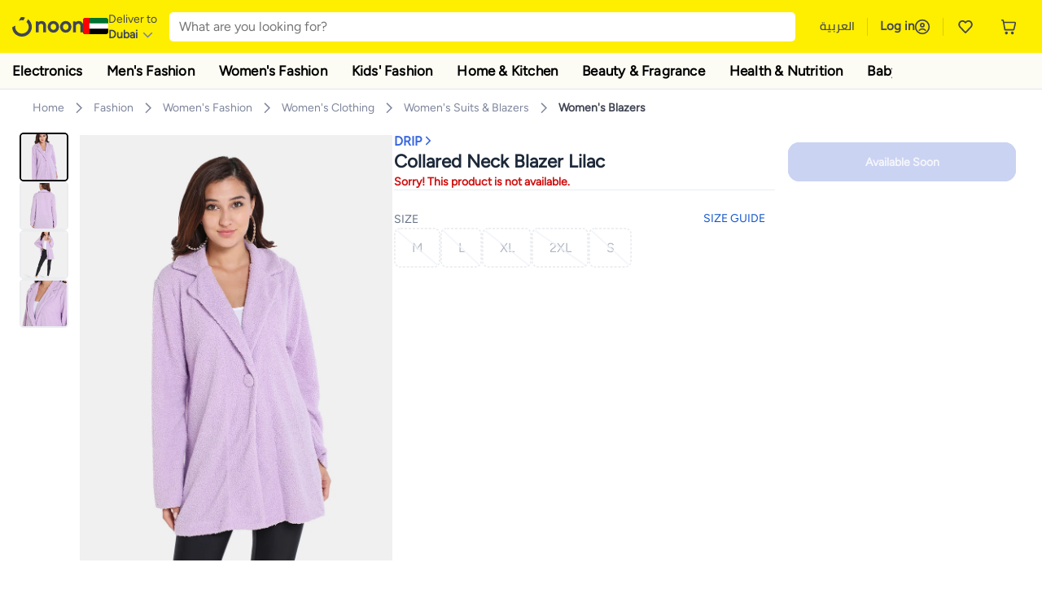

--- FILE ---
content_type: text/html; charset=utf-8
request_url: https://www.noon.com/uae-en/collared-neck-blazer-lilac/N49867393V/p/
body_size: 55651
content:
<!DOCTYPE html><html lang="en-AE" dir="ltr" data-commit="9e9ae" data-version="4.1.48-develop"><head><meta charSet="utf-8"/><meta name="viewport" content="width=device-width, initial-scale=1"/><link rel="preload" as="image" href="https://f.nooncdn.com/s/app/com/common/images/flags/ae.svg"/><link rel="preload" as="image" href="https://f.nooncdn.com/s/app/com/noon/icons/down-chevron.svg"/><link rel="preload" href="https://f.nooncdn.com/s/app/com/noon/images/usp-icon-easy-retuns.svg" as="image"/><link rel="preload" href="https://f.nooncdn.com/s/app/com/noon/images/usp-icon-best-deals.svg" as="image"/><link rel="preload" href="https://f.nooncdn.com/s/app/com/noon/design-system/logos/noon-logo-en.svg" as="image"/><link rel="preload" as="image" href="https://f.nooncdn.com/s/app/com/noon/icons/magnifying-glass.svg"/><link rel="preload" as="image" href="https://f.nooncdn.com/s/app/com/noon/icons/wishlist-dark.svg"/><link rel="preload" href="https://f.nooncdn.com/s/app/com/noon/icons/cart_2.svg" as="image"/><link rel="preload" as="image" href="https://f.nooncdn.com/s/app/com/noon/design-system/simpleicons/chevron-left.svg"/><link rel="preload" as="image" href="https://f.nooncdn.com/s/app/com/noon/design-system/simpleicons/chevron-right.svg"/><link rel="stylesheet" href="https://z.nooncdn.com/s/app/2026/com/9e9aeefcd1c6eeea8344a26a0a013d6baa35c95f/bigalog/_next/_static/_next/static/chunks/dc46c2a2ccf09612.css" data-precedence="next"/><link rel="stylesheet" href="https://z.nooncdn.com/s/app/2026/com/9e9aeefcd1c6eeea8344a26a0a013d6baa35c95f/bigalog/_next/_static/_next/static/chunks/780de35baa090bc7.css" data-precedence="next"/><link rel="stylesheet" href="https://z.nooncdn.com/s/app/2026/com/9e9aeefcd1c6eeea8344a26a0a013d6baa35c95f/bigalog/_next/_static/_next/static/chunks/40cbdfb1b1092471.css" data-precedence="next"/><link rel="stylesheet" href="https://z.nooncdn.com/s/app/2026/com/9e9aeefcd1c6eeea8344a26a0a013d6baa35c95f/bigalog/_next/_static/_next/static/chunks/58bea161f933fe3b.css" data-precedence="next"/><link rel="stylesheet" href="https://z.nooncdn.com/s/app/2026/com/9e9aeefcd1c6eeea8344a26a0a013d6baa35c95f/bigalog/_next/_static/_next/static/chunks/6affe09e7baca483.css" data-precedence="next"/><link rel="stylesheet" href="https://z.nooncdn.com/s/app/2026/com/9e9aeefcd1c6eeea8344a26a0a013d6baa35c95f/bigalog/_next/_static/_next/static/chunks/f187cbf9bbad3cb1.css" data-precedence="next"/><link rel="stylesheet" href="https://z.nooncdn.com/s/app/2026/com/9e9aeefcd1c6eeea8344a26a0a013d6baa35c95f/bigalog/_next/_static/_next/static/chunks/037c73e17218da78.css" data-precedence="next"/><link rel="stylesheet" href="https://z.nooncdn.com/s/app/2026/com/9e9aeefcd1c6eeea8344a26a0a013d6baa35c95f/bigalog/_next/_static/_next/static/chunks/9f5a33de4d1e3b44.css" data-precedence="next"/><link rel="stylesheet" href="https://z.nooncdn.com/s/app/2026/com/9e9aeefcd1c6eeea8344a26a0a013d6baa35c95f/bigalog/_next/_static/_next/static/chunks/2c0c4887365e18c8.css" data-precedence="next"/><link rel="stylesheet" href="https://z.nooncdn.com/s/app/2026/com/9e9aeefcd1c6eeea8344a26a0a013d6baa35c95f/bigalog/_next/_static/_next/static/chunks/932e9576ef2c4d0d.css" data-precedence="next"/><link rel="stylesheet" href="https://z.nooncdn.com/s/app/2026/com/9e9aeefcd1c6eeea8344a26a0a013d6baa35c95f/bigalog/_next/_static/_next/static/chunks/a50eb19c08c9d68a.css" data-precedence="next"/><link rel="stylesheet" href="https://z.nooncdn.com/s/app/2026/com/9e9aeefcd1c6eeea8344a26a0a013d6baa35c95f/bigalog/_next/_static/_next/static/chunks/7f7424ce467a6589.css" data-precedence="next"/><link rel="stylesheet" href="https://z.nooncdn.com/s/app/2026/com/9e9aeefcd1c6eeea8344a26a0a013d6baa35c95f/bigalog/_next/_static/_next/static/chunks/a83b8a4b6a65d24d.css" data-precedence="next"/><link rel="stylesheet" href="https://z.nooncdn.com/s/app/2026/com/9e9aeefcd1c6eeea8344a26a0a013d6baa35c95f/bigalog/_next/_static/_next/static/chunks/32c393270fff429e.css" data-precedence="next"/><link rel="stylesheet" href="https://z.nooncdn.com/s/app/2026/com/9e9aeefcd1c6eeea8344a26a0a013d6baa35c95f/bigalog/_next/_static/_next/static/chunks/59822bf6bffa0514.css" data-precedence="next"/><link rel="stylesheet" href="https://z.nooncdn.com/s/app/2026/com/9e9aeefcd1c6eeea8344a26a0a013d6baa35c95f/bigalog/_next/_static/_next/static/chunks/39f50bcf19a3709d.css" data-precedence="next"/><link rel="stylesheet" href="https://z.nooncdn.com/s/app/2026/com/9e9aeefcd1c6eeea8344a26a0a013d6baa35c95f/bigalog/_next/_static/_next/static/chunks/afc4024acbc6b176.css" data-precedence="next"/><link rel="stylesheet" href="https://z.nooncdn.com/s/app/2026/com/9e9aeefcd1c6eeea8344a26a0a013d6baa35c95f/bigalog/_next/_static/_next/static/chunks/d2ad4dc3b934b4e4.css" data-precedence="next"/><link rel="stylesheet" href="https://z.nooncdn.com/s/app/2026/com/9e9aeefcd1c6eeea8344a26a0a013d6baa35c95f/bigalog/_next/_static/_next/static/chunks/e6fb77c68ca5b2cb.css" data-precedence="next"/><link rel="stylesheet" href="https://z.nooncdn.com/s/app/2026/com/9e9aeefcd1c6eeea8344a26a0a013d6baa35c95f/bigalog/_next/_static/_next/static/chunks/4140f3496710aeb5.css" data-precedence="next"/><link rel="stylesheet" href="https://z.nooncdn.com/s/app/2026/com/9e9aeefcd1c6eeea8344a26a0a013d6baa35c95f/bigalog/_next/_static/_next/static/chunks/a32725b49a0462d2.css" data-precedence="next"/><link rel="stylesheet" href="https://z.nooncdn.com/s/app/2026/com/9e9aeefcd1c6eeea8344a26a0a013d6baa35c95f/bigalog/_next/_static/_next/static/chunks/12576f2d27ebeee7.css" data-precedence="next"/><link rel="stylesheet" href="https://z.nooncdn.com/s/app/2026/com/9e9aeefcd1c6eeea8344a26a0a013d6baa35c95f/bigalog/_next/_static/_next/static/chunks/11899a10d49c3b66.css" data-precedence="next"/><link rel="stylesheet" href="https://z.nooncdn.com/s/app/2026/com/9e9aeefcd1c6eeea8344a26a0a013d6baa35c95f/bigalog/_next/_static/_next/static/chunks/3480b0d79b33a686.css" data-precedence="next"/><link rel="stylesheet" href="https://z.nooncdn.com/s/app/2026/com/9e9aeefcd1c6eeea8344a26a0a013d6baa35c95f/bigalog/_next/_static/_next/static/chunks/9a445b4013cb89d5.css" data-precedence="next"/><link rel="stylesheet" href="https://z.nooncdn.com/s/app/2026/com/9e9aeefcd1c6eeea8344a26a0a013d6baa35c95f/bigalog/_next/_static/_next/static/chunks/ecac6b45caf8403d.css" data-precedence="next"/><link rel="stylesheet" href="https://z.nooncdn.com/s/app/2026/com/9e9aeefcd1c6eeea8344a26a0a013d6baa35c95f/bigalog/_next/_static/_next/static/chunks/eb401361fdb95066.css" data-precedence="next"/><link rel="stylesheet" href="https://z.nooncdn.com/s/app/2026/com/9e9aeefcd1c6eeea8344a26a0a013d6baa35c95f/bigalog/_next/_static/_next/static/chunks/8a847760cd69689c.css" data-precedence="next"/><link rel="stylesheet" href="https://z.nooncdn.com/s/app/2026/com/9e9aeefcd1c6eeea8344a26a0a013d6baa35c95f/bigalog/_next/_static/_next/static/chunks/d3c4349c1ef8105a.css" data-precedence="next"/><link rel="stylesheet" href="https://z.nooncdn.com/s/app/2026/com/9e9aeefcd1c6eeea8344a26a0a013d6baa35c95f/bigalog/_next/_static/_next/static/chunks/3bc3d0f7ea809291.css" data-precedence="next"/><link rel="stylesheet" href="https://z.nooncdn.com/s/app/2026/com/9e9aeefcd1c6eeea8344a26a0a013d6baa35c95f/bigalog/_next/_static/_next/static/chunks/d0be3d8214ebb750.css" data-precedence="next"/><link rel="stylesheet" href="https://z.nooncdn.com/s/app/2026/com/9e9aeefcd1c6eeea8344a26a0a013d6baa35c95f/bigalog/_next/_static/_next/static/chunks/892bc94b08351703.css" data-precedence="next"/><link rel="stylesheet" href="https://z.nooncdn.com/s/app/2026/com/9e9aeefcd1c6eeea8344a26a0a013d6baa35c95f/bigalog/_next/_static/_next/static/chunks/23cde7c4006f438d.css" data-precedence="next"/><link rel="stylesheet" href="https://z.nooncdn.com/s/app/2026/com/9e9aeefcd1c6eeea8344a26a0a013d6baa35c95f/bigalog/_next/_static/_next/static/chunks/170758d2ac341e06.css" data-precedence="next"/><link rel="stylesheet" href="https://z.nooncdn.com/s/app/2026/com/9e9aeefcd1c6eeea8344a26a0a013d6baa35c95f/bigalog/_next/_static/_next/static/chunks/15bd407853812d5d.css" data-precedence="next"/><link rel="stylesheet" href="https://z.nooncdn.com/s/app/2026/com/9e9aeefcd1c6eeea8344a26a0a013d6baa35c95f/bigalog/_next/_static/_next/static/chunks/f090e0f7adf9cb18.css" data-precedence="next"/><link rel="stylesheet" href="https://z.nooncdn.com/s/app/2026/com/9e9aeefcd1c6eeea8344a26a0a013d6baa35c95f/bigalog/_next/_static/_next/static/chunks/e542208ef3676862.css" data-precedence="next"/><link rel="stylesheet" href="https://z.nooncdn.com/s/app/2026/com/9e9aeefcd1c6eeea8344a26a0a013d6baa35c95f/bigalog/_next/_static/_next/static/chunks/e5d18244db41aecd.css" data-precedence="next"/><link rel="stylesheet" href="https://z.nooncdn.com/s/app/2026/com/9e9aeefcd1c6eeea8344a26a0a013d6baa35c95f/bigalog/_next/_static/_next/static/chunks/087b0c302d034f33.css" data-precedence="next"/><link rel="stylesheet" href="https://z.nooncdn.com/s/app/2026/com/9e9aeefcd1c6eeea8344a26a0a013d6baa35c95f/bigalog/_next/_static/_next/static/chunks/5581de81240ab1d9.css" data-precedence="next"/><link rel="preload" as="script" fetchPriority="low" href="https://z.nooncdn.com/s/app/2026/com/9e9aeefcd1c6eeea8344a26a0a013d6baa35c95f/bigalog/_next/_static/_next/static/chunks/8d6cf7b680b1171e.js"/><script src="https://z.nooncdn.com/s/app/2026/com/9e9aeefcd1c6eeea8344a26a0a013d6baa35c95f/bigalog/_next/_static/_next/static/chunks/0893a276e6f03d96.js" async=""></script><script src="https://z.nooncdn.com/s/app/2026/com/9e9aeefcd1c6eeea8344a26a0a013d6baa35c95f/bigalog/_next/_static/_next/static/chunks/499c10c20ff98933.js" async=""></script><script src="https://z.nooncdn.com/s/app/2026/com/9e9aeefcd1c6eeea8344a26a0a013d6baa35c95f/bigalog/_next/_static/_next/static/chunks/a7d979f389123acc.js" async=""></script><script src="https://z.nooncdn.com/s/app/2026/com/9e9aeefcd1c6eeea8344a26a0a013d6baa35c95f/bigalog/_next/_static/_next/static/chunks/2334a0f0848b43fd.js" async=""></script><script src="https://z.nooncdn.com/s/app/2026/com/9e9aeefcd1c6eeea8344a26a0a013d6baa35c95f/bigalog/_next/_static/_next/static/chunks/turbopack-d0cc5eb00f999d2b.js" async=""></script><script src="https://z.nooncdn.com/s/app/2026/com/9e9aeefcd1c6eeea8344a26a0a013d6baa35c95f/bigalog/_next/_static/_next/static/chunks/f03bc69c4b6f4029.js" async=""></script><script src="https://z.nooncdn.com/s/app/2026/com/9e9aeefcd1c6eeea8344a26a0a013d6baa35c95f/bigalog/_next/_static/_next/static/chunks/70454e21155bdce4.js" async=""></script><script src="https://z.nooncdn.com/s/app/2026/com/9e9aeefcd1c6eeea8344a26a0a013d6baa35c95f/bigalog/_next/_static/_next/static/chunks/9718de99cf209a29.js" async=""></script><script src="https://z.nooncdn.com/s/app/2026/com/9e9aeefcd1c6eeea8344a26a0a013d6baa35c95f/bigalog/_next/_static/_next/static/chunks/19b6d04fc003c99a.js" async=""></script><script src="https://z.nooncdn.com/s/app/2026/com/9e9aeefcd1c6eeea8344a26a0a013d6baa35c95f/bigalog/_next/_static/_next/static/chunks/33122fd381aa7929.js" async=""></script><script src="https://z.nooncdn.com/s/app/2026/com/9e9aeefcd1c6eeea8344a26a0a013d6baa35c95f/bigalog/_next/_static/_next/static/chunks/e2ede0c190f29cf6.js" async=""></script><script src="https://z.nooncdn.com/s/app/2026/com/9e9aeefcd1c6eeea8344a26a0a013d6baa35c95f/bigalog/_next/_static/_next/static/chunks/e9b84805112a9549.js" async=""></script><script src="https://z.nooncdn.com/s/app/2026/com/9e9aeefcd1c6eeea8344a26a0a013d6baa35c95f/bigalog/_next/_static/_next/static/chunks/bcde35435a78d030.js" async=""></script><script src="https://z.nooncdn.com/s/app/2026/com/9e9aeefcd1c6eeea8344a26a0a013d6baa35c95f/bigalog/_next/_static/_next/static/chunks/6af74e58b43bfb9b.js" async=""></script><script src="https://z.nooncdn.com/s/app/2026/com/9e9aeefcd1c6eeea8344a26a0a013d6baa35c95f/bigalog/_next/_static/_next/static/chunks/59df8cbe969527dd.js" async=""></script><script src="https://z.nooncdn.com/s/app/2026/com/9e9aeefcd1c6eeea8344a26a0a013d6baa35c95f/bigalog/_next/_static/_next/static/chunks/72e8374db8a0b6ba.js" async=""></script><script src="https://z.nooncdn.com/s/app/2026/com/9e9aeefcd1c6eeea8344a26a0a013d6baa35c95f/bigalog/_next/_static/_next/static/chunks/eb98c9ddc2e9897f.js" async=""></script><script src="https://z.nooncdn.com/s/app/2026/com/9e9aeefcd1c6eeea8344a26a0a013d6baa35c95f/bigalog/_next/_static/_next/static/chunks/78fb505c240e4600.js" async=""></script><script src="https://z.nooncdn.com/s/app/2026/com/9e9aeefcd1c6eeea8344a26a0a013d6baa35c95f/bigalog/_next/_static/_next/static/chunks/3f85e1e42aebd4d8.js" async=""></script><script src="https://z.nooncdn.com/s/app/2026/com/9e9aeefcd1c6eeea8344a26a0a013d6baa35c95f/bigalog/_next/_static/_next/static/chunks/5efc663a877433e4.js" async=""></script><script src="https://z.nooncdn.com/s/app/2026/com/9e9aeefcd1c6eeea8344a26a0a013d6baa35c95f/bigalog/_next/_static/_next/static/chunks/bff5df064d2688ea.js" async=""></script><script src="https://z.nooncdn.com/s/app/2026/com/9e9aeefcd1c6eeea8344a26a0a013d6baa35c95f/bigalog/_next/_static/_next/static/chunks/944ab47697f7aa4e.js" async=""></script><script src="https://z.nooncdn.com/s/app/2026/com/9e9aeefcd1c6eeea8344a26a0a013d6baa35c95f/bigalog/_next/_static/_next/static/chunks/905d2b63d2c0f517.js" async=""></script><script src="https://z.nooncdn.com/s/app/2026/com/9e9aeefcd1c6eeea8344a26a0a013d6baa35c95f/bigalog/_next/_static/_next/static/chunks/aa43f9d5a8728c9a.js" async=""></script><script src="https://z.nooncdn.com/s/app/2026/com/9e9aeefcd1c6eeea8344a26a0a013d6baa35c95f/bigalog/_next/_static/_next/static/chunks/5896d5bf112c8c8a.js" async=""></script><script src="https://z.nooncdn.com/s/app/2026/com/9e9aeefcd1c6eeea8344a26a0a013d6baa35c95f/bigalog/_next/_static/_next/static/chunks/28ac906ed9b053c3.js" async=""></script><script src="https://z.nooncdn.com/s/app/2026/com/9e9aeefcd1c6eeea8344a26a0a013d6baa35c95f/bigalog/_next/_static/_next/static/chunks/1428ac38e84f73d2.js" async=""></script><script src="https://z.nooncdn.com/s/app/2026/com/9e9aeefcd1c6eeea8344a26a0a013d6baa35c95f/bigalog/_next/_static/_next/static/chunks/9b058fd4fbed6a04.js" async=""></script><script src="https://z.nooncdn.com/s/app/2026/com/9e9aeefcd1c6eeea8344a26a0a013d6baa35c95f/bigalog/_next/_static/_next/static/chunks/a5d754fb2c65eaa0.js" async=""></script><script src="https://z.nooncdn.com/s/app/2026/com/9e9aeefcd1c6eeea8344a26a0a013d6baa35c95f/bigalog/_next/_static/_next/static/chunks/618ce7f44945f831.js" async=""></script><script src="https://z.nooncdn.com/s/app/2026/com/9e9aeefcd1c6eeea8344a26a0a013d6baa35c95f/bigalog/_next/_static/_next/static/chunks/c86d792f72d23fbc.js" async=""></script><script src="https://z.nooncdn.com/s/app/2026/com/9e9aeefcd1c6eeea8344a26a0a013d6baa35c95f/bigalog/_next/_static/_next/static/chunks/d5173b8371c99ef4.js" async=""></script><script src="https://z.nooncdn.com/s/app/2026/com/9e9aeefcd1c6eeea8344a26a0a013d6baa35c95f/bigalog/_next/_static/_next/static/chunks/c5fd67a5cec3d4f0.js" async=""></script><script src="https://z.nooncdn.com/s/app/2026/com/9e9aeefcd1c6eeea8344a26a0a013d6baa35c95f/bigalog/_next/_static/_next/static/chunks/d7701c29cd00cfc6.js" async=""></script><script src="https://z.nooncdn.com/s/app/2026/com/9e9aeefcd1c6eeea8344a26a0a013d6baa35c95f/bigalog/_next/_static/_next/static/chunks/7b0991bdcfb7a262.js" async=""></script><script src="https://z.nooncdn.com/s/app/2026/com/9e9aeefcd1c6eeea8344a26a0a013d6baa35c95f/bigalog/_next/_static/_next/static/chunks/4d252308c9b99f09.js" async=""></script><script src="https://z.nooncdn.com/s/app/2026/com/9e9aeefcd1c6eeea8344a26a0a013d6baa35c95f/bigalog/_next/_static/_next/static/chunks/2dc5d3fc79a282ae.js" async=""></script><script src="https://z.nooncdn.com/s/app/2026/com/9e9aeefcd1c6eeea8344a26a0a013d6baa35c95f/bigalog/_next/_static/_next/static/chunks/1e47e672cdbc644d.js" async=""></script><script src="https://z.nooncdn.com/s/app/2026/com/9e9aeefcd1c6eeea8344a26a0a013d6baa35c95f/bigalog/_next/_static/_next/static/chunks/fc10ccea6359d5a3.js" async=""></script><script src="https://z.nooncdn.com/s/app/2026/com/9e9aeefcd1c6eeea8344a26a0a013d6baa35c95f/bigalog/_next/_static/_next/static/chunks/487b41482948e965.js" async=""></script><script src="https://z.nooncdn.com/s/app/2026/com/9e9aeefcd1c6eeea8344a26a0a013d6baa35c95f/bigalog/_next/_static/_next/static/chunks/4873a9449446e1dd.js" async=""></script><script src="https://z.nooncdn.com/s/app/2026/com/9e9aeefcd1c6eeea8344a26a0a013d6baa35c95f/bigalog/_next/_static/_next/static/chunks/08c0ab0eb3568623.js" async=""></script><script src="https://z.nooncdn.com/s/app/2026/com/9e9aeefcd1c6eeea8344a26a0a013d6baa35c95f/bigalog/_next/_static/_next/static/chunks/b7c08c32b7ca57da.js" async=""></script><script src="https://z.nooncdn.com/s/app/2026/com/9e9aeefcd1c6eeea8344a26a0a013d6baa35c95f/bigalog/_next/_static/_next/static/chunks/7bbbc62cb20327ff.js" async=""></script><script src="https://z.nooncdn.com/s/app/2026/com/9e9aeefcd1c6eeea8344a26a0a013d6baa35c95f/bigalog/_next/_static/_next/static/chunks/c35f7893f521e5c1.js" async=""></script><script src="https://z.nooncdn.com/s/app/2026/com/9e9aeefcd1c6eeea8344a26a0a013d6baa35c95f/bigalog/_next/_static/_next/static/chunks/ec4c1fe984f729cb.js" async=""></script><script src="https://z.nooncdn.com/s/app/2026/com/9e9aeefcd1c6eeea8344a26a0a013d6baa35c95f/bigalog/_next/_static/_next/static/chunks/c16050e860232f0a.js" async=""></script><script src="https://z.nooncdn.com/s/app/2026/com/9e9aeefcd1c6eeea8344a26a0a013d6baa35c95f/bigalog/_next/_static/_next/static/chunks/cb593a9d19b410c5.js" async=""></script><link rel="preload" href="https://f.nooncdn.com/s/app/com/noon/images/support-help-center.svg" as="image"/><link rel="preload" href="https://f.nooncdn.com/s/app/com/noon/images/support-email.svg" as="image"/><link rel="preload" href="https://f.nooncdn.com/s/app/com/noon/images/social-media-footer-facebook.svg" as="image"/><link rel="preload" href="https://f.nooncdn.com/s/app/com/noon/images/social-media-footer-x-v2.svg" as="image"/><link rel="preload" href="https://f.nooncdn.com/s/app/com/noon/images/social-media-footer-instagram.svg" as="image"/><link rel="preload" href="https://f.nooncdn.com/s/app/com/noon/images/social-media-footer-linkedIn.svg" as="image"/><link rel="preload" href="https://f.nooncdn.com/s/app/com/noon/icons/user-circle.svg" as="image"/><link rel="preload" as="image" href="https://f.nooncdn.com/s/app/com/noon/images/media-placeholder.svg"/><link rel="preload" as="image" href="https://f.nooncdn.com/p/v1634712452/N49867393V_1.jpg?width=800"/><link rel="preload" as="image" href="https://f.nooncdn.com/p/v1634712452/N49867393V_2.jpg?width=800"/><link rel="preload" as="image" href="https://f.nooncdn.com/p/v1634712451/N49867393V_3.jpg?width=800"/><link rel="preload" as="image" href="https://f.nooncdn.com/p/v1634712453/N49867393V_4.jpg?width=800"/><link rel="preload" as="image" href="https://f.nooncdn.com/s/app/com/noon/icons/left-chevron-white.svg"/><link rel="preload" as="image" href="https://f.nooncdn.com/s/app/com/noon/icons/right-chevron-white.svg"/><link rel="preload" as="image" href="https://f.nooncdn.com/p/v1634712452/N49867393V_1.jpg?width=320"/><link rel="preload" as="image" href="https://f.nooncdn.com/s/app/com/noon/icons/magnify-zoom-mono-icon.svg"/><link rel="preload" as="image" href="https://f.nooncdn.com/s/app/com/noon/icons/chevron-blue-right.svg"/><link rel="preload" as="image" href="https://f.nooncdn.com/s/app/com/noon/icons/payment-shield-mono-icon.svg"/><link rel="preload" as="image" href="https://f.nooncdn.com/s/app/com/noon/icons/arrow-up-white.svg"/><meta name="theme-color" content="#feee00"/><link rel="icon" type="image/x-icon" href="https://f.nooncdn.com/s/app/com/noon/icons/favicon_v4/favicon.ico"/><link rel="apple-touch-icon" sizes="180x180" href="https://f.nooncdn.com/s/app/com/noon/icons/favicon_v4/apple-touch-icon.png"/><link rel="icon" type="image/png" sizes="32x32" href="https://f.nooncdn.com/s/app/com/noon/icons/favicon_v4/favicon-32x32.png"/><link rel="icon" type="image/png" sizes="16x16" href="https://f.nooncdn.com/s/app/com/noon/icons/favicon_v4/favicon-16x16.png"/><title>DRIP Collared Neck Blazer Lilac | Best Price UAE | Dubai, Abu Dhabi</title><meta name="description" content="Online shopping for DRIP. Trusted Shipping to Dubai, Abu Dhabi and all UAE ✓ Great Prices ✓ Secure Shopping ✓ 100% Contactless ✓ Easy Free Returns ✓ Cash on Delivery. Shop Now"/><meta name="application-name" content="noon.com"/><meta name="author" content="noon.com"/><meta name="keywords" content="drip,collared,neck,blazer,lilac,uae,dubai,abu,dhabi"/><meta name="publisher" content="https://www.noon.com/uae-en"/><meta name="robots" content="noindex,follow"/><meta property="og:title" content="DRIP Collared Neck Blazer Lilac | Best Price UAE | Dubai, Abu Dhabi"/><meta property="og:description" content="Online shopping for DRIP. Trusted Shipping to Dubai, Abu Dhabi and all UAE ✓ Great Prices ✓ Secure Shopping ✓ 100% Contactless ✓ Easy Free Returns ✓ Cash on Delivery. Shop Now"/><meta property="og:url" content="https://www.noon.com/uae-en/"/><meta property="og:site_name" content="noon.com"/><meta property="og:locale" content="en_ae"/><meta property="og:image" content="https://f.nooncdn.com/p/v1634712452/N49867393V_1.jpg?width=1200"/><meta property="og:image:width" content="1200"/><meta property="og:image:height" content="628"/><meta property="og:type" content="website"/><meta name="twitter:card" content="summary_large_image"/><meta name="twitter:site" content="@noon"/><meta name="twitter:creator" content="@noon"/><meta name="twitter:title" content="DRIP Collared Neck Blazer Lilac | Best Price UAE | Dubai, Abu Dhabi"/><meta name="twitter:description" content="Online shopping for DRIP. Trusted Shipping to Dubai, Abu Dhabi and all UAE ✓ Great Prices ✓ Secure Shopping ✓ 100% Contactless ✓ Easy Free Returns ✓ Cash on Delivery. Shop Now"/><meta name="twitter:image" content="https://f.nooncdn.com/p/v1634712452/N49867393V_1.jpg?width=1200"/><meta name="twitter:image:width" content="1200"/><meta name="twitter:image:height" content="628"/><link rel="canonical" href="https://www.noon.com/uae-en/collared-neck-blazer-lilac/N49867393V/p/"/><link rel="alternate" hrefLang="en-AE" href="https://www.noon.com/uae-en/collared-neck-blazer-lilac/N49867393V/p/"/><link rel="alternate" hrefLang="ar-AE" href="https://www.noon.com/uae-ar/collared-neck-blazer-lilac/N49867393V/p/"/><link rel="alternate" hrefLang="en-SA" href="https://www.noon.com/saudi-en/collared-neck-blazer-lilac/N49867393V/p/"/><link rel="alternate" hrefLang="ar-SA" href="https://www.noon.com/saudi-ar/collared-neck-blazer-lilac/N49867393V/p/"/><link rel="alternate" hrefLang="en-EG" href="https://www.noon.com/egypt-en/collared-neck-blazer-lilac/N49867393V/p/"/><link rel="alternate" hrefLang="ar-EG" href="https://www.noon.com/egypt-ar/collared-neck-blazer-lilac/N49867393V/p/"/><link rel="alternate" hrefLang="en-KW" href="https://www.noon.com/kuwait-en/collared-neck-blazer-lilac/N49867393V/p/"/><link rel="alternate" hrefLang="ar-KW" href="https://www.noon.com/kuwait-ar/collared-neck-blazer-lilac/N49867393V/p/"/><link rel="alternate" hrefLang="en-BH" href="https://www.noon.com/bahrain-en/collared-neck-blazer-lilac/N49867393V/p/"/><link rel="alternate" hrefLang="ar-BH" href="https://www.noon.com/bahrain-ar/collared-neck-blazer-lilac/N49867393V/p/"/><link rel="alternate" hrefLang="en-QA" href="https://www.noon.com/qatar-en/collared-neck-blazer-lilac/N49867393V/p/"/><link rel="alternate" hrefLang="ar-QA" href="https://www.noon.com/qatar-ar/collared-neck-blazer-lilac/N49867393V/p/"/><link rel="alternate" hrefLang="en-OM" href="https://www.noon.com/oman-en/collared-neck-blazer-lilac/N49867393V/p/"/><link rel="alternate" hrefLang="ar-OM" href="https://www.noon.com/oman-ar/collared-neck-blazer-lilac/N49867393V/p/"/><script>(self.__next_s=self.__next_s||[]).push([0,{"type":"application/ld+json","children":"{\"@context\":\"https://schema.org\",\"@type\":\"Organization\",\"name\":\"noon\",\"url\":\"https://www.noon.com/uae-en\",\"logo\":\"https://f.nooncdn.com/s/app/com/noon/images/opengraph/common.png\",\"publisher\":{\"@type\":\"Organization\",\"name\":\"noon\"}}","id":"base-schema-0"}])</script><script>(self.__next_s=self.__next_s||[]).push([0,{"type":"application/ld+json","children":"{\"@context\":\"https://schema.org\",\"@type\":\"WebSite\",\"name\":\"noon\",\"url\":\"https://www.noon.com/uae-en\",\"potentialAction\":{\"@type\":\"SearchAction\",\"target\":\"https://www.noon.com/uae-en/search?q={search_term_string}\",\"query-input\":\"required name=search_term_string\"}}","id":"base-schema-1"}])</script><script>(self.__next_s=self.__next_s||[]).push([0,{"type":"application/ld+json","children":"{\"@context\":\"https://schema.org\",\"@type\":\"LocalBusiness\",\"name\":\"noon\",\"description\":\"noon is an e-commerce shopping website founded in 2016, owned by the Saudi Public Investment Fund, Emirati businessman Mohamed Alabbar, and other investors.\",\"url\":\"https://www.noon.com/uae-en\",\"telephone\":\"+971551972585\",\"address\":{\"@type\":\"PostalAddress\",\"streetAddress\":\"Boulevard Plaza Tower 2, Sheikh Mohammed bin Rashid Boulevard\",\"addressLocality\":\"Dubai\",\"addressRegion\":\"Dubai\",\"postalCode\":\"454602\",\"addressCountry\":\"AE\"},\"geo\":{\"@type\":\"GeoCoordinates\",\"latitude\":\"25.199913147732847\",\"longitude\":\"55.27387149666113\"},\"image\":\"https://f.nooncdn.com/s/app/com/noon/images/opengraph/common.png\",\"openingHoursSpecification\":[{\"@type\":\"OpeningHoursSpecification\",\"opens\":\"09:00\",\"closes\":\"17:00\",\"dayOfWeek\":[\"Monday\",\"Tuesday\",\"Wednesday\",\"Thursday\",\"Friday\"]}],\"priceRange\":\"$ - $$$\"}","id":"base-schema-2"}])</script><script>(self.__next_s=self.__next_s||[]).push([0,{"type":"application/ld+json","children":"{\"@context\":\"https://schema.org\",\"@type\":\"SocialProfile\",\"name\":\"noon\",\"url\":\"https://www.noon.com/uae-en\",\"sameAs\":[\"https://www.facebook.com/noon\",\"https://twitter.com/noon\",\"https://www.instagram.com/noon\",\"https://www.linkedin.com/company/noon\"]}","id":"base-schema-3"}])</script><script>(self.__next_s=self.__next_s||[]).push([0,{"type":"application/ld+json","children":"{\"@context\":\"https://schema.org\",\"@type\":\"ContactPoint\",\"telephone\":\"+971551972585\",\"contactType\":\"Customer Service\",\"areaServed\":\"AE, SA, EG, KW, OM, QA, BH\",\"availableLanguage\":[\"English\",\"Arabic\"]}","id":"base-schema-4"}])</script><script src="https://z.nooncdn.com/s/app/2026/com/9e9aeefcd1c6eeea8344a26a0a013d6baa35c95f/bigalog/_next/_static/_next/static/chunks/a6dad97d9634a72d.js" noModule=""></script>
<script>(window.BOOMR_mq=window.BOOMR_mq||[]).push(["addVar",{"rua.upush":"false","rua.cpush":"true","rua.upre":"false","rua.cpre":"false","rua.uprl":"false","rua.cprl":"false","rua.cprf":"false","rua.trans":"SJ-eceb5611-08d4-4e8d-a9b4-1ac97ca9cfa6","rua.cook":"false","rua.ims":"false","rua.ufprl":"false","rua.cfprl":"false","rua.isuxp":"false","rua.texp":"norulematch","rua.ceh":"false","rua.ueh":"false","rua.ieh.st":"0"}]);</script>
                              <script>!function(a){var e="https://s.go-mpulse.net/boomerang/",t="addEventListener";if("False"=="True")a.BOOMR_config=a.BOOMR_config||{},a.BOOMR_config.PageParams=a.BOOMR_config.PageParams||{},a.BOOMR_config.PageParams.pci=!0,e="https://s2.go-mpulse.net/boomerang/";if(window.BOOMR_API_key="BBMXM-YSEHP-8STBQ-XZXNZ-PUT3F",function(){function n(e){a.BOOMR_onload=e&&e.timeStamp||(new Date).getTime()}if(!a.BOOMR||!a.BOOMR.version&&!a.BOOMR.snippetExecuted){a.BOOMR=a.BOOMR||{},a.BOOMR.snippetExecuted=!0;var i,_,o,r=document.createElement("iframe");if(a[t])a[t]("load",n,!1);else if(a.attachEvent)a.attachEvent("onload",n);r.src="javascript:void(0)",r.title="",r.role="presentation",(r.frameElement||r).style.cssText="width:0;height:0;border:0;display:none;",o=document.getElementsByTagName("script")[0],o.parentNode.insertBefore(r,o);try{_=r.contentWindow.document}catch(O){i=document.domain,r.src="javascript:var d=document.open();d.domain='"+i+"';void(0);",_=r.contentWindow.document}_.open()._l=function(){var a=this.createElement("script");if(i)this.domain=i;a.id="boomr-if-as",a.src=e+"BBMXM-YSEHP-8STBQ-XZXNZ-PUT3F",BOOMR_lstart=(new Date).getTime(),this.body.appendChild(a)},_.write("<bo"+'dy onload="document._l();">'),_.close()}}(),"".length>0)if(a&&"performance"in a&&a.performance&&"function"==typeof a.performance.setResourceTimingBufferSize)a.performance.setResourceTimingBufferSize();!function(){if(BOOMR=a.BOOMR||{},BOOMR.plugins=BOOMR.plugins||{},!BOOMR.plugins.AK){var e="true"=="true"?1:0,t="",n="aohrexyxzcobo2l5hawq-f-1485e8f09-clientnsv4-s.akamaihd.net",i="false"=="true"?2:1,_={"ak.v":"39","ak.cp":"652853","ak.ai":parseInt("425089",10),"ak.ol":"0","ak.cr":9,"ak.ipv":4,"ak.proto":"h2","ak.rid":"19f5f5df","ak.r":44387,"ak.a2":e,"ak.m":"dsca","ak.n":"essl","ak.bpcip":"3.143.18.0","ak.cport":41896,"ak.gh":"23.192.164.23","ak.quicv":"","ak.tlsv":"tls1.3","ak.0rtt":"","ak.0rtt.ed":"","ak.csrc":"-","ak.acc":"","ak.t":"1769814061","ak.ak":"hOBiQwZUYzCg5VSAfCLimQ==hZ3T1ljohg/U52vjGillIbYcIqZQZLXNDyRMd+COMVusBx/uFx9Pexb5yBZGcUP6520sbBP4ZOjU26IWnyCSZBmrvSjJb1AUNCwSPlPXdTcQD/xkB7bpg8YnNE+eBVawL+OX+q0iQTXEBQ/WuxH4GM1azi7RqGpDhX6fZaZrB3jFVUmymwdVhM9XpHGzwNBvzXP2aCTMwW3fwaa2nvwuzEztMQGVhzpXvZgN8brTdPZJuy5MKlD61fSX3ltSKT2N31RlVmDoNdzGJRrrBhthtjSfJh9HxBXe+5wGFIbFhiryirjczAHTB8/d8LnzHvtlQnXFqH+djVXD72gKk2ZRj0dykyc96aIkBEhUVENj7hUz9U7EeqZ8l/OkccVb6I/gCa7Ymih+vebU75xPMzE223CACC54v+OKRJhAwoImMLw=","ak.pv":"158","ak.dpoabenc":"","ak.tf":i};if(""!==t)_["ak.ruds"]=t;var o={i:!1,av:function(e){var t="http.initiator";if(e&&(!e[t]||"spa_hard"===e[t]))_["ak.feo"]=void 0!==a.aFeoApplied?1:0,BOOMR.addVar(_)},rv:function(){var a=["ak.bpcip","ak.cport","ak.cr","ak.csrc","ak.gh","ak.ipv","ak.m","ak.n","ak.ol","ak.proto","ak.quicv","ak.tlsv","ak.0rtt","ak.0rtt.ed","ak.r","ak.acc","ak.t","ak.tf"];BOOMR.removeVar(a)}};BOOMR.plugins.AK={akVars:_,akDNSPreFetchDomain:n,init:function(){if(!o.i){var a=BOOMR.subscribe;a("before_beacon",o.av,null,null),a("onbeacon",o.rv,null,null),o.i=!0}return this},is_complete:function(){return!0}}}}()}(window);</script></head><body><div hidden=""><!--$--><!--/$--></div><section aria-label="Notifications alt+T" tabindex="-1" aria-live="polite" aria-relevant="additions text" aria-atomic="false"></section><!--$--><!--/$--><!--$--><!--/$--><div id="default-header-desktop" class="HeaderDesktop-module-scss-module__IMK4bG__headerWrapper"><div class="hideForDesktop"><div class="SupportBar-module-scss-module__sLi7NG__supportBarWrapper"><div class="siteWidthContainer SupportBar-module-scss-module__sLi7NG__supportBarInnerCtr"><div class="SupportBar-module-scss-module__sLi7NG__localeSettings"><button class="LanguageSelector-module-scss-module__nhnEqW__option" data-qa="lnk_languageSelector_supportbar">العربية</button><div class="DeliveryLocationSelector-module-scss-module__hgotlq__wrapper" data-qa="support-country-select"><button class="DeliveryLocationSelector-module-scss-module__hgotlq__container"><img class="DeliveryLocationSelector-module-scss-module__hgotlq__flagIcon" src="https://f.nooncdn.com/s/app/com/common/images/flags/ae.svg" alt="country-ae"/><span class="DeliveryLocationSelector-module-scss-module__hgotlq__addressContainer"><span class="DeliveryLocationSelector-module-scss-module__hgotlq__label">Deliver to</span><div class="DeliveryLocationSelector-module-scss-module__hgotlq__defaultAddress"><span class="DeliveryLocationSelector-module-scss-module__hgotlq__longText"></span><img class="DeliveryLocationSelector-module-scss-module__hgotlq__chevronDown" src="https://f.nooncdn.com/s/app/com/noon/icons/down-chevron.svg" width="15" height="15" alt="chevronDown" style="width:15px;height:15px" loading="eager"/></div></span></button></div></div><ul class="SupportBar-module-scss-module__sLi7NG__usps"><li class="SupportBar-module-scss-module__sLi7NG__uspsItem"><img src="https://f.nooncdn.com/s/app/com/noon/images/usp-icon-easy-retuns.svg" alt="usp_easy_retuns" loading="eager"/><span class="SupportBar-module-scss-module__sLi7NG__uspsText" data-qa="lbl_UspFreeReturns">Free &amp; Easy Returns</span></li><li class="SupportBar-module-scss-module__sLi7NG__uspsItem"><img src="https://f.nooncdn.com/s/app/com/noon/images/usp-icon-best-deals.svg" alt="usp_best_deals" loading="eager"/><span class="SupportBar-module-scss-module__sLi7NG__uspsText" data-qa="lbl_UspBestDeals">Best Deals</span></li></ul></div></div></div><header class="HeaderDesktop-module-scss-module__IMK4bG__headerContainer"><div class="siteWidthContainer HeaderDesktop-module-scss-module__IMK4bG__headerInnerCtr"><a id="btn_logo" data-qa="header-noon-logo" href="/uae-en/"><img class="NoonLogo-module-scss-module__Rf_32W__logo" src="https://f.nooncdn.com/s/app/com/noon/design-system/logos/noon-logo-en.svg" alt="noon" loading="eager"/></a><div class="HeaderDesktop-module-scss-module__IMK4bG__localeSettings"><div class="DeliveryLocationSelector-module-scss-module__hgotlq__wrapper" data-qa="country-select"><button class="DeliveryLocationSelector-module-scss-module__hgotlq__container"><img class="DeliveryLocationSelector-module-scss-module__hgotlq__flagIcon" src="https://f.nooncdn.com/s/app/com/common/images/flags/ae.svg" alt="country-ae"/><span class="DeliveryLocationSelector-module-scss-module__hgotlq__addressContainer"><span class="DeliveryLocationSelector-module-scss-module__hgotlq__label">Deliver to</span><div class="DeliveryLocationSelector-module-scss-module__hgotlq__defaultAddress"><span class="DeliveryLocationSelector-module-scss-module__hgotlq__longText"></span><img class="DeliveryLocationSelector-module-scss-module__hgotlq__chevronDown" src="https://f.nooncdn.com/s/app/com/noon/icons/down-chevron.svg" width="15" height="15" alt="chevronDown" style="width:15px;height:15px" loading="eager"/></div></span></button></div></div><div class="DesktopSiteSearch-module-scss-module__iFWgqW__wrapper HeaderDesktop-module-scss-module__IMK4bG__searchWrapper"><div class="DesktopInput-module-scss-module__WWfhAW__inputWrapper"><div class="DesktopInput-module-scss-module__WWfhAW__iconWrapper DesktopInput-module-scss-module__WWfhAW__searchIcon DesktopInput-module-scss-module__WWfhAW__searchIconHidden"><img src="https://f.nooncdn.com/s/app/com/noon/icons/magnifying-glass.svg" alt="search" width="24" height="24" style="width:24;height:24" loading="eager"/></div><input id="search-input" class="DesktopInput-module-scss-module__WWfhAW__searchInput" placeholder="What are you looking for?" autoComplete="off" name="site-search" value=""/><div class="DesktopInput-module-scss-module__WWfhAW__iconWrapper"></div></div><div class="DesktopSiteSearch-module-scss-module__iFWgqW__suggestions"></div></div><div class="showForDesktop"><div class="HeaderDesktop-module-scss-module__IMK4bG__languageSelectorCtr"><button class="LanguageSelector-module-scss-module__nhnEqW__option" data-qa="lnk_languageSelector_header-desktop">العربية</button></div></div><span class="HeaderDesktop-module-scss-module__IMK4bG__separator"></span><div class="UserMenu-module-scss-module__kzJHyW__container"><button disabled="" type="button" aria-busy="true" class="UserMenu-module-scss-module__kzJHyW__trigger UserMenu-module-scss-module__kzJHyW__triggerLoadDisabled"><span class="UserMenuTrigger-module-scss-module__qt_XKW__userText">Log in</span><img src="https://f.nooncdn.com/s/app/com/noon/icons/user-circle.svg" alt="Open Login Modal" width="20" height="20" style="width:20px;height:20px" loading="eager"/></button></div><span class="HeaderDesktop-module-scss-module__IMK4bG__separator"></span><a class="WishlistLink-module-scss-module__5xTplq__wishlistLink" data-qa="btn_wishlistLink-Header-Desktop" href="/uae-en/wishlist/"><div class="WishlistLink-module-scss-module__5xTplq__iconContainer"><img alt="wishlist" src="https://f.nooncdn.com/s/app/com/noon/icons/wishlist-dark.svg" width="24px" height="24px" style="width:24px;height:24px" loading="eager"/></div></a><a class="CartLink-module-scss-module__9FsFlW__cartLink" data-qa="btn_cartLink-Header-Desktop" href="/uae-en/cart/"><div class="CartLink-module-scss-module__9FsFlW__iconContainer"><img alt="cart" src="https://f.nooncdn.com/s/app/com/noon/icons/cart_2.svg" width="22px" height="22px" style="width:22px;height:22px" loading="eager"/></div></a></div></header><div class="SiteNavigation-module-scss-module__yCFKHW__container"><div class="SiteNavigationClient-module-scss-module__4jdJkG__wrapper" style="--transition-duration:300ms"><div class="siteWidthContainer SiteNavigation-module-scss-module__yCFKHW__content"><div class="NavigationScrollHandler-module-scss-module__0FQznW__wrapper"><div class="NavigationScrollHandler-module-scss-module__0FQznW__buttonWrapper"><button class="NavigationScrollHandler-module-scss-module__0FQznW__chevronWrapper NavigationScrollHandler-module-scss-module__0FQznW__chevronLeft"><img alt="chevronLeft" class="Icon-module-scss-module__HDcGfa__icon Icon-module-scss-module__HDcGfa__noonBlack Icon-module-scss-module__HDcGfa__flipped" color="noonBlack" height="24px" src="https://f.nooncdn.com/s/app/com/noon/design-system/simpleicons/chevron-left.svg" width="24px"/></button></div><div class="NavigationScrollHandler-module-scss-module__0FQznW__content"><ul class="MainCategories-module-scss-module__OBdwmW__wrapper"><li class="MainCategories-module-scss-module__OBdwmW__categoryItem HeaderDesktop-module-scss-module__IMK4bG__scrimHandlerClass" data-qa="btn_main_menu_Electronics"><a href="/uae-en/electronics/"><span style="color:#000">Electronics</span></a><div class="MainCategories-module-scss-module__OBdwmW__mainCategoryMenu"><div class="MainCategories-module-scss-module__OBdwmW__gridWrapper"><div class="MainCategories-module-scss-module__OBdwmW__gridCats"><ul><li><div class="MainCategories-module-scss-module__OBdwmW__mainLink" style="--main-link-color:#000"><a href="/uae-en/mobiles/">Mobiles &amp; Accessories</a></div><ul class="MainCategories-module-scss-module__OBdwmW__links"><li><a href="/uae-en/samsung-galaxy-ai/">Galaxy AI</a></li><li><a href="/uae-en/apple-iphone-17-series/">iPhone 17 Series</a></li><li><a href="/uae-en/premium-android-smartphones/?sort[by]=popularity&amp;sort[dir]=desc">Premium Androids</a></li><li><a href="/uae-en/tablets/">Tablets</a></li><li><a href="/uae-en/audio-store/">Headsets &amp; Speakers</a></li><li><a href="/uae-en/wearables-store/">Wearables</a></li><li><a href="/uae-en/electronics-and-mobiles/mobiles-and-accessories/accessories-16176/power-banks/?sort[by]=popularity&amp;sort[dir]=desc">Power Banks</a></li><li><a href="/uae-en/electronics-and-mobiles/mobiles-and-accessories/accessories-16176/chargers-17982/?sort[by]=popularity&amp;sort[dir]=desc">Chargers</a></li></ul></li><li><div class="MainCategories-module-scss-module__OBdwmW__mainLink" style="--main-link-color:#000"><a href="/uae-en/apple-iphone-17-series/">iPhone 17 Series</a></div><ul class="MainCategories-module-scss-module__OBdwmW__links"><li><a href="/uae-en/apple-iphone-17/">iPhone 17</a></li><li><a href="/uae-en/apple-iphone-air/">iPhone 17 Air</a></li><li><a href="/uae-en/apple-iphone-17-pro/">iPhone 17 Pro</a></li><li><a href="/uae-en/apple-iphone-17-pro-max/">iPhone 17 Pro Max</a></li></ul></li><li><div class="MainCategories-module-scss-module__OBdwmW__mainLink" style="--main-link-color:#000"><a href="/uae-en/laptops/">Laptops &amp; Accessories</a></div><ul class="MainCategories-module-scss-module__OBdwmW__links"><li><a href="/uae-en/electronics-and-mobiles/computers-and-accessories/laptops/apple/?sort[by]=popularity&amp;sort[dir]=desc">MacBooks</a></li><li><a href="/uae-en/electronics-and-mobiles/computers-and-accessories/laptops/?f[processor_type][]=core_i7&amp;f[processor_type][]=core_ultra_7&amp;f[processor_type][]=core_i9&amp;f[processor_type][]=apple_m4">Powerful Laptops</a></li><li><a href="/uae-en/gaming-laptops-all/">Gaming Laptops</a></li><li><a href="/uae-en/electronics-and-mobiles/computers-and-accessories/laptops/?f[price][max]=1499&amp;f[price][min]=0&amp;sort[by]=popularity&amp;sort[dir]=desc">Budget Laptops</a></li><li><a href="/uae-en/monitors/">Monitors</a></li><li><a href="/uae-en/electronics-and-mobiles/computers-and-accessories/printers/?sort[by]=popularity&amp;sort[dir]=desc">Printers</a></li><li><a href="/uae-en/storage-devices/">Storage Devices</a></li><li><a href="/uae-en/input_device/">Input Devices</a></li></ul></li><li><div class="MainCategories-module-scss-module__OBdwmW__mainLink" style="--main-link-color:#000"><a href="/uae-en/gaminghub/">Gaming Essentials</a></div><ul class="MainCategories-module-scss-module__OBdwmW__links"><li><a href="/uae-en/electronics-and-mobiles/video-games-10181/gaming-console/?f[is_fbn]=1&amp;sort[by]=popularity&amp;sort[dir]=desc">Gaming Consoles</a></li><li><a href="/uae-en/electronics-and-mobiles/video-games-10181/gaming-accessories/?sort[by]=popularity&amp;sort[dir]=desc">Gaming Accessories</a></li><li><a href="/uae-en/electronics-and-mobiles/video-games-10181/games-34004/?sort[by]=popularity&amp;sort[dir]=desc">Video Games</a></li><li><a href="/uae-en/electronics-and-mobiles/computers-and-accessories/monitor-accessories/monitors-17248/?f[monitor_response_time][]=upto_1&amp;sort[by]=popularity&amp;sort[dir]=desc&amp;limit=50&amp;page=1&amp;isCarouselView=false">Gaming Monitors</a></li><li><a href="/uae-en/game-cards/">Digital Cards</a></li></ul></li><li><div class="MainCategories-module-scss-module__OBdwmW__mainLink" style="--main-link-color:#000"><a href="/uae-en/audio-video/">TVs &amp; Home Entertainment</a></div><ul class="MainCategories-module-scss-module__OBdwmW__links"><li><a href="/uae-en/electronics-and-mobiles/television-and-video/televisions/?f[display_type][]=led&amp;f[is_fbn][]=1&amp;limit=50&amp;searchDebug=false&amp;sort[by]=popularity&amp;sort[dir]=desc">LED</a></li><li><a href="/uae-en/electronics-and-mobiles/television-and-video/televisions/?f[display_type][]=qled&amp;f[is_fbn][]=1&amp;limit=50&amp;searchDebug=false&amp;sort[by]=popularity&amp;sort[dir]=desc">QLED</a></li><li><a href="/uae-en/electronics-and-mobiles/television-and-video/televisions/?f[display_type][]=oled&amp;f[is_fbn][]=1&amp;limit=50&amp;searchDebug=false&amp;sort[by]=popularity&amp;sort[dir]=desc">OLED</a></li><li><a href="/uae-en/electronics-and-mobiles/television-and-video/televisions/?f[is_fbn][]=1&amp;f[video_format][]=4k&amp;limit=50&amp;searchDebug=false&amp;sort[by]=popularity&amp;sort[dir]=desc">4K</a></li><li><a href="/uae-en/electronics-and-mobiles/television-and-video/televisions/?f[is_fbn][]=1&amp;f[video_format][]=8k&amp;limit=50&amp;searchDebug=false&amp;sort[by]=popularity&amp;sort[dir]=desc">8K</a></li><li><a href="/uae-en/electronics-and-mobiles/television-and-video/projectors/?sort[by]=popularity&amp;sort[dir]=desc">Projectors</a></li><li><a href="/uae-en/electronics-and-mobiles/home-audio/soundbar-speakers/?f[is_fbn]=1&amp;sort[by]=popularity&amp;sort[dir]=desc">Soundbars</a></li><li><a href="/uae-en/electronics-and-mobiles/television-and-video/streaming-media-players/?sort[by]=popularity&amp;sort[dir]=desc">Streaming Devices</a></li></ul></li><li><div class="MainCategories-module-scss-module__OBdwmW__mainLink" style="--main-link-color:#000"><a href="/uae-en/cameras/">Cameras</a></div><ul class="MainCategories-module-scss-module__OBdwmW__links"><li><a href="/uae-en/electronics-and-mobiles/camera-and-photo-16165/video-17975/sports-and-action-cameras/?sort[by]=popularity&amp;sort[dir]=desc">Action Cameras</a></li><li><a href="/uae-en/electronics-and-mobiles/camera-and-photo-16165/digital-cameras/digital-slr-cameras/?sort[by]=popularity&amp;sort[dir]=desc">DSLR Cameras</a></li><li><a href="/uae-en/electronics-and-mobiles/camera-and-photo-16165/surveillance-cameras-18886/?sort[by]=popularity&amp;sort[dir]=desc">Surveillance Cameras</a></li><li><a href="/uae-en/electronics-and-mobiles/camera-and-photo-16165/instant-cameras/?sort[by]=popularity&amp;sort[dir]=desc">Instant Cameras</a></li><li><a href="/uae-en/electronics-and-mobiles/camera-and-photo-16165/accessories-16794/?sort[by]=popularity&amp;sort[dir]=desc">Camera Accessories</a></li></ul></li></ul></div><div class="MainCategories-module-scss-module__OBdwmW__gridImages"><a href="/uae-en/gaminghub/"><img src="https://a.nooncdn.com/noon-cdn/cms/pages/20241023/webnavrev/en_dk_uae_nav-06.png" alt="/gaminghub" loading="lazy"/></a></div><div class="MainCategories-module-scss-module__OBdwmW__gridBrands"><div class="MainCategories-module-scss-module__OBdwmW__brandsColumn"><p class="MainCategories-module-scss-module__OBdwmW__heading">Top Brands</p><ul><li><a class="MainCategories-module-scss-module__OBdwmW__brandLink" href="/uae-en/hp/"><img src="https://z.nooncdn.com/cms/pages/20210923/985aeff7d825f9287b5ed2b3b8bbc5da/Samsung-logo.png" alt="/hp/" loading="lazy"/><span class="MainCategories-module-scss-module__OBdwmW__brandText">HP</span></a></li><li><a class="MainCategories-module-scss-module__OBdwmW__brandLink" href="/uae-en/samsung/"><img src="https://z.nooncdn.com/rn/brands_v1/Samsung-logo.png" alt="/samsung/" loading="lazy"/><span class="MainCategories-module-scss-module__OBdwmW__brandText">Samsung</span></a></li><li><a class="MainCategories-module-scss-module__OBdwmW__brandLink" href="/uae-en/sony/"><img src="https://z.nooncdn.com/cms/pages/20200907/0010401fa8422cc32223607c431dd684/en_sony.png" alt="/sony/" loading="lazy"/><span class="MainCategories-module-scss-module__OBdwmW__brandText">Sony</span></a></li><li><a class="MainCategories-module-scss-module__OBdwmW__brandLink" href="/uae-en/lg/"><img src="https://f.nooncdn.com/cms/pages/20250129/LG/en_dk_uae-nav-01.png" alt="/lg/" loading="lazy"/><span class="MainCategories-module-scss-module__OBdwmW__brandText">LG</span></a></li><li><a class="MainCategories-module-scss-module__OBdwmW__brandLink" href="/uae-en/electronics-and-mobiles/computers-and-accessories/lenovo/"><img src="https://z.nooncdn.com/rn/brands_v1/lenovo-elec.png" alt="/electronics-and-mobiles/computers-and-accessories/lenovo/" loading="lazy"/><span class="MainCategories-module-scss-module__OBdwmW__brandText">Lenovo</span></a></li><li><a class="MainCategories-module-scss-module__OBdwmW__brandLink" href="/uae-en/huawei/"><img src="https://z.nooncdn.com/cms/pages/20210107/b365ab8409413d9fce84bed007a6d56b/en_logo-01.png" alt="/huawei/" loading="lazy"/><span class="MainCategories-module-scss-module__OBdwmW__brandText">Huawei</span></a></li><li><a class="MainCategories-module-scss-module__OBdwmW__brandLink" href="/uae-en/xiaomi/"><img src="https://a.nooncdn.com/cms/pages/20210622/cad0ab1d475df51e626f3c2afe861c21/en_Xiaomi.png" alt="/xiaomi/" loading="lazy"/><span class="MainCategories-module-scss-module__OBdwmW__brandText">Xiaomi</span></a></li><li><a class="MainCategories-module-scss-module__OBdwmW__brandLink" href="/uae-en/electronics-and-mobiles/dell/?isCarouselView=false&amp;limit=50&amp;sort[by]=popularity&amp;sort[dir]=desc"><img src="https://a.nooncdn.com/cms/pages/20241101/webnav/en_uae_dk-nav-02.png" alt="/electronics-and-mobiles/dell/?isCarouselView=false&amp;limit=50&amp;sort%5Bby%5D=popularity&amp;sort%5Bdir%5D=desc" loading="lazy"/><span class="MainCategories-module-scss-module__OBdwmW__brandText">Dell</span></a></li><li><a class="MainCategories-module-scss-module__OBdwmW__brandLink" href="/uae-en/hisense/"><img src="https://a.nooncdn.com/cms/pages/20230405/b88fa5b2024c93c14b7f51f7b7ba9d20/en_dk_uae-nav-01.png" alt="/hisense/" loading="lazy"/><span class="MainCategories-module-scss-module__OBdwmW__brandText">Hisense</span></a></li><li><a class="MainCategories-module-scss-module__OBdwmW__brandLink" href="/uae-en/electronics-and-mobiles/mobiles-and-accessories/mobiles-20905/smartphones/honor/?sort[by]=best_rating&amp;sort[dir]=desc&amp;limit=50&amp;page=1&amp;isCarouselView=false"><img src="https://a.nooncdn.com/cms/pages/20250811/honor/en_uae_dk-nav-01.png" alt="/electronics-and-mobiles/mobiles-and-accessories/mobiles-20905/smartphones/honor/?sort[by]=best_rating&amp;sort[dir]=desc&amp;limit=50&amp;page=1&amp;isCarouselView=false" loading="lazy"/><span class="MainCategories-module-scss-module__OBdwmW__brandText">Honor</span></a></li></ul></div></div></div></div></li><li class="MainCategories-module-scss-module__OBdwmW__categoryItem HeaderDesktop-module-scss-module__IMK4bG__scrimHandlerClass" data-qa="btn_main_menu_Men&#x27;s Fashion"><a href="/uae-en/fashion-men/"><span style="color:#000">Men&#x27;s Fashion</span></a><div class="MainCategories-module-scss-module__OBdwmW__mainCategoryMenu"><div class="MainCategories-module-scss-module__OBdwmW__gridWrapper"><div class="MainCategories-module-scss-module__OBdwmW__gridCats"><ul><li><div class="MainCategories-module-scss-module__OBdwmW__mainLink" style="--main-link-color:#000"><a href="/uae-en/fashion/men-31225/spring-summer-ae-FA_03/?sort[by]=popularity&amp;sort[dir]=desc&amp;limit=50">Spring/Summer</a></div><ul class="MainCategories-module-scss-module__OBdwmW__links"><li><a href="/uae-en/fashion/men-31225/clothing-16204/t-shirts-and-polos/t-shirts-25940/?sort[by]=popularity&amp;sort[dir]=desc&amp;limit=50">T-shirts</a></li><li><a href="/uae-en/fashion/men-31225/clothing-16204/t-shirts-and-polos/polos-22912/?sort[by]=popularity&amp;sort[dir]=desc&amp;limit=50">Polos</a></li><li><a href="/uae-en/fashion/men-31225/shoes-17421/sneakers-sportshoes-FA_03/?sort[by]=popularity&amp;sort[dir]=desc&amp;limit=50">Sneakers &amp; sports shoes</a></li><li><a href="/uae-en/fashion/men-31225/clothing-16204/pants-22756/fashion-men/?sort[by]=popularity&amp;sort[dir]=desc&amp;limit=50">Pants</a></li><li><a href="/uae-en/fashion/men-31225/clothing-16204/swim-17124/fashion-men/">Swimwear</a></li><li><a href="/uae-en/fashion/men-31225/shoes-17421/slippers-22738/fashion-men/?sort[by]=popularity&amp;sort[dir]=desc&amp;limit=50">Flip flops</a></li></ul></li><li><div class="MainCategories-module-scss-module__OBdwmW__mainLink" style="--main-link-color:#000"><a href="/uae-en/">Clothing</a></div><ul class="MainCategories-module-scss-module__OBdwmW__links"><li><a href="/uae-en/fashion/men-31225/clothing-16204/arabic-clothing-31226/?limit=50&amp;searchDebug=false&amp;sort[by]=popularity&amp;sort[dir]=desc">Traditional wear</a></li><li><a href="/uae-en/fashion/men-31225/clothing-16204/t-shirts-and-polos/t-shirts-25940/fashion-men/?limit=50&amp;searchDebug=false&amp;sort[by]=popularity&amp;sort[dir]=desc">T-shirts</a></li><li><a href="/uae-en/fashion/men-31225/clothing-16204/t-shirts-and-polos/polos-22912/fashion-men/?limit=50&amp;searchDebug=false&amp;sort[by]=popularity&amp;sort[dir]=desc">Polos</a></li><li><a href="/uae-en/fashion/men-31225/clothing-16204/shirts-18385/fashion-men/?limit=50&amp;searchDebug=false&amp;sort[by]=popularity&amp;sort[dir]=desc">Shirts</a></li><li><a href="/uae-en/fashion/men-31225/clothing-16204/pants-22756/fashion-men/?limit=50&amp;searchDebug=false&amp;sort[by]=popularity&amp;sort[dir]=desc">Pants</a></li><li><a href="/uae-en/fashion/men-31225/clothing-16204/jeans-21545/fashion-men/?limit=50&amp;searchDebug=false&amp;sort[by]=popularity&amp;sort[dir]=desc">Jeans</a></li><li><a href="/uae-en/fashion/men-31225/sportswear-sportshoes-FA_03/">Sportswear</a></li></ul></li><li><div class="MainCategories-module-scss-module__OBdwmW__mainLink" style="--main-link-color:#000"><a href="/uae-en/">Footwear</a></div><ul class="MainCategories-module-scss-module__OBdwmW__links"><li><a href="/uae-en/fashion/men-31225/shoes-17421/athletic-17471/fashion-men/?limit=50&amp;searchDebug=false&amp;sort[by]=popularity&amp;sort[dir]=desc">Sports shoes</a></li><li><a href="/uae-en/fashion/men-31225/shoes-17421/fashion-sneakers-20082/fashion-men/?limit=50&amp;searchDebug=false&amp;sort[by]=popularity&amp;sort[dir]=desc">Sneakers</a></li><li><a href="/uae-en/fashion/men-31225/shoes-17421/loafers-and-Moccasins-23293/fashion-men/?limit=50&amp;searchDebug=false&amp;sort[by]=popularity&amp;sort[dir]=desc">Loafers</a></li><li><a href="/uae-en/fashion/men-31225/shoes-17421/formal-shoes-20899/fashion-men/?limit=50&amp;searchDebug=false&amp;sort[by]=popularity&amp;sort[dir]=desc">Formal shoes</a></li><li><a href="/uae-en/fashion/men-31225/shoes-17421/sandals-21961/mens-arabic-sandals/fashion-men/?limit=50&amp;searchDebug=false&amp;sort[by]=popularity&amp;sort[dir]=desc">Arabic sandals</a></li><li><a href="/uae-en/fashion/men-31225/shoes-17421/boots-19314/fashion-men/?limit=50&amp;searchDebug=false&amp;sort[by]=popularity&amp;sort[dir]=desc">Boots</a></li><li><a href="/uae-en/fashion/men-31225/shoes-17421/slippers-22738/fashion-men/?limit=50&amp;searchDebug=false&amp;sort[by]=popularity&amp;sort[dir]=desc">Flip flops</a></li><li><a href="/uae-en/fashion/men-31225/shoes-17421/mens-slides/fashion-men/?limit=50&amp;searchDebug=false&amp;sort[by]=popularity&amp;sort[dir]=desc">Slides</a></li></ul></li><li><div class="MainCategories-module-scss-module__OBdwmW__mainLink" style="--main-link-color:#000"><a href="/uae-en/">Bags &amp; accessories</a></div><ul class="MainCategories-module-scss-module__OBdwmW__links"><li><a href="/uae-en/men-fashion-backpacks-FA_03/">Backpacks</a></li><li><a href="/uae-en/fashion/men-31225/accessories-16205/wallets-card-cases-and-money-organizers-18748/fashion-men/?limit=50&amp;searchDebug=false&amp;sort[by]=popularity&amp;sort[dir]=desc">Wallets</a></li><li><a href="/uae-en/fashion/luggage-and-bags/luggage-18344/?limit=50&amp;searchDebug=false&amp;sort[by]=popularity&amp;sort[dir]=desc">Luggage</a></li><li><a href="/uae-en/fashion/luggage-and-bags/laptop-bags-and-cases/fashion-men/?limit=50&amp;searchDebug=false&amp;sort[by]=popularity&amp;sort[dir]=desc">Laptop bags &amp; cases</a></li><li><a href="/uae-en/fashion/men-31225/mens-jewellery/fashion-men/?limit=50&amp;searchDebug=false&amp;sort[by]=popularity&amp;sort[dir]=desc">Jewelry </a></li><li><a href="/uae-en/fashion/men-31225/accessories-16205/belts-21347/fashion-men/?limit=50&amp;searchDebug=false&amp;sort[by]=popularity&amp;sort[dir]=desc">Belts</a></li><li><a href="/uae-en/mens-watches/">Watches</a></li><li><a href="/uae-en/eyewear-men/">Eyewear</a></li></ul></li></ul></div><div class="MainCategories-module-scss-module__OBdwmW__gridImages"><a href="/uae-en/fashion-men/"><img src="https://a.nooncdn.com/noon-cdn/cms/pages/20241023/webnavrev/en_dk_uae_nav-03.png" alt="/fashion-men" loading="lazy"/></a></div><div class="MainCategories-module-scss-module__OBdwmW__gridBrands"><div class="MainCategories-module-scss-module__OBdwmW__brandsColumn"><p class="MainCategories-module-scss-module__OBdwmW__heading">Top Brands</p><ul><li><a class="MainCategories-module-scss-module__OBdwmW__brandLink" href="/uae-en/~adidas/CPUL2URRFYSC/g/"><img src="https://a.nooncdn.com/cms/pages/20240305/4ef48af441e2b44cea1673cd2e4aff67/en_dk-men-brands-01.png" alt="/~adidas/CPUL2URRFYSC/g/" loading="lazy"/><span class="MainCategories-module-scss-module__OBdwmW__brandText">Adidas</span></a></li><li><a class="MainCategories-module-scss-module__OBdwmW__brandLink" href="/uae-en/~reebok/CPKS7T2DX36Q/g/"><img src="https://a.nooncdn.com/cms/pages/20240305/4ef48af441e2b44cea1673cd2e4aff67/en_dk-men-brands-02.png" alt="/~reebok/CPKS7T2DX36Q/g/" loading="lazy"/><span class="MainCategories-module-scss-module__OBdwmW__brandText">Reebok</span></a></li><li><a class="MainCategories-module-scss-module__OBdwmW__brandLink" href="/uae-en/~puma/CP7F6XFLHL7K/g/"><img src="https://a.nooncdn.com/cms/pages/20240305/4ef48af441e2b44cea1673cd2e4aff67/en_dk-men-brands-03.png" alt="/~puma/CP7F6XFLHL7K/g/" loading="lazy"/><span class="MainCategories-module-scss-module__OBdwmW__brandText">Puma</span></a></li><li><a class="MainCategories-module-scss-module__OBdwmW__brandLink" href="/uae-en/fashion-men/jack_jones/?sort[by]=popularity&amp;sort[dir]=desc&amp;limit=50"><img src="https://a.nooncdn.com/cms/pages/20240305/4ef48af441e2b44cea1673cd2e4aff67/en_dk-men-brands-04.png" alt="/fashion-men/jack_jones/?sort[by]=popularity&amp;sort[dir]=desc&amp;limit=50" loading="lazy"/><span class="MainCategories-module-scss-module__OBdwmW__brandText">Jack and Jones</span></a></li><li><a class="MainCategories-module-scss-module__OBdwmW__brandLink" href="/uae-en/~americaneagle/CPYU1P86UFPK/g/"><img src="https://a.nooncdn.com/cms/pages/20240305/4ef48af441e2b44cea1673cd2e4aff67/en_dk-men-brands-05.png" alt="/~americaneagle/CPYU1P86UFPK/g/" loading="lazy"/><span class="MainCategories-module-scss-module__OBdwmW__brandText">American Eagle</span></a></li><li><a class="MainCategories-module-scss-module__OBdwmW__brandLink" href="/uae-en/~tommyhilfiger/CP6BZZMKVLU4/g/"><img src="https://a.nooncdn.com/cms/pages/20240305/4ef48af441e2b44cea1673cd2e4aff67/en_dk-men-brands-06.png" alt="/~tommyhilfiger/CP6BZZMKVLU4/g/" loading="lazy"/><span class="MainCategories-module-scss-module__OBdwmW__brandText">Tommy Hilfiger</span></a></li><li><a class="MainCategories-module-scss-module__OBdwmW__brandLink" href="/uae-en/~calvinklein/CPQPTZLMAZUH/g/"><img src="https://a.nooncdn.com/cms/pages/20240305/4ef48af441e2b44cea1673cd2e4aff67/en_dk-men-brands-07.png" alt="/~calvinklein/CPQPTZLMAZUH/g/" loading="lazy"/><span class="MainCategories-module-scss-module__OBdwmW__brandText">Calvin Klein</span></a></li><li><a class="MainCategories-module-scss-module__OBdwmW__brandLink" href="/uae-en/fashion-men/seventy_five/?sort[by]=popularity&amp;sort[dir]=desc&amp;limit=50"><img src="https://a.nooncdn.com/cms/pages/20240305/4ef48af441e2b44cea1673cd2e4aff67/en_dk-womens-new-brands-01.png" alt="/fashion-men/seventy_five/?sort[by]=popularity&amp;sort[dir]=desc&amp;limit=50" loading="lazy"/><span class="MainCategories-module-scss-module__OBdwmW__brandText">Seventy Five</span></a></li><li><a class="MainCategories-module-scss-module__OBdwmW__brandLink" href="/uae-en/fashion-men/skechers/?sort[by]=popularity&amp;sort[dir]=desc&amp;limit=50"><img src="https://a.nooncdn.com/cms/pages/20240305/4ef48af441e2b44cea1673cd2e4aff67/en_dk-womens-new-brands-02.png" alt="/fashion-men/skechers/?sort[by]=popularity&amp;sort[dir]=desc&amp;limit=50" loading="lazy"/><span class="MainCategories-module-scss-module__OBdwmW__brandText">Skechers</span></a></li></ul></div></div></div></div></li><li class="MainCategories-module-scss-module__OBdwmW__categoryItem HeaderDesktop-module-scss-module__IMK4bG__scrimHandlerClass" data-qa="btn_main_menu_Women&#x27;s Fashion"><a href="/uae-en/fashion-women/"><span style="color:#000">Women&#x27;s Fashion</span></a><div class="MainCategories-module-scss-module__OBdwmW__mainCategoryMenu"><div class="MainCategories-module-scss-module__OBdwmW__gridWrapper"><div class="MainCategories-module-scss-module__OBdwmW__gridCats"><ul><li><div class="MainCategories-module-scss-module__OBdwmW__mainLink" style="--main-link-color:#000"><a href="/uae-en/fashion/women-31229/spring-summer-ae-FA_03/?isCarouselView=false&amp;limit=50&amp;sort[by]=popularity&amp;sort[dir]=desc">Spring/Summer</a></div><ul class="MainCategories-module-scss-module__OBdwmW__links"><li><a href="/uae-en/fashion/women-31229/clothing-16021/womens-tops/fashion-women/?isCarouselView=false&amp;limit=50&amp;sort[by]=popularity&amp;sort[dir]=desc">Tops</a></li><li><a href="/uae-en/fashion/women-31229/clothing-16021/dresses-17612/fashion-women/?isCarouselView=false&amp;limit=50&amp;sort[by]=popularity&amp;sort[dir]=desc">Dresses</a></li><li><a href="/uae-en/fashion/women-31229/clothing-16021/pants-leggings/fashion-women/?isCarouselView=false&amp;limit=50&amp;sort[by]=popularity&amp;sort[dir]=desc">Pants</a></li><li><a href="/uae-en/fashion/women-31229/shoes-16238/sandals-20822/fashion-women/?sort[by]=popularity&amp;sort[dir]=desc&amp;limit=50&amp;page=1&amp;isCarouselView=false">Sandals</a></li><li><a href="/uae-en/fashion/women-31229/clothing-16021/skirts-16617/fashion-women/?sort[by]=popularity&amp;sort[dir]=desc&amp;limit=50&amp;page=1&amp;isCarouselView=false">Skirts</a></li><li><a href="/uae-en/fashion/women-31229/clothing-16021/swim-16113/fashion-women/?isCarouselView=false&amp;limit=50&amp;sort[by]=popularity&amp;sort[dir]=desc">Swimwear</a></li></ul></li><li><div class="MainCategories-module-scss-module__OBdwmW__mainLink" style="--main-link-color:#000"><a href="/uae-en/fashion/women-31229/clothing-16021/fashion-women/?limit=50&amp;searchDebug=false&amp;sort[by]=popularity&amp;sort[dir]=desc">Clothing</a></div><ul class="MainCategories-module-scss-module__OBdwmW__links"><li><a href="/uae-en/fashion/women-31229/clothing-16021/womens-tops/">Tops</a></li><li><a href="/uae-en/fashion/women-31229/clothing-16021/dresses-17612/">Dresses</a></li><li><a href="/uae-en/fashion/women-31229/clothing-16021/pants-leggings/fashion-women/?limit=50&amp;searchDebug=false&amp;sort[by]=popularity&amp;sort[dir]=desc">Pants</a></li><li><a href="/uae-en/fashion/women-31229/clothing-16021/arabic-clothing-31230/fashion-women/?limit=50&amp;searchDebug=false&amp;sort[by]=popularity&amp;sort[dir]=desc">Abayas &amp; Jalabiyas</a></li><li><a href="/uae-en/fashion/women-31229/clothing-16021/jeans-17074/fashion-women/?limit=50&amp;searchDebug=false&amp;sort[by]=popularity&amp;sort[dir]=desc">Jeans</a></li><li><a href="/uae-en/fashion/women-31229/clothing-16021/jumpsuits-playsuits/fashion-women/?limit=50&amp;searchDebug=false&amp;sort[by]=popularity&amp;sort[dir]=desc">Jumpsuits</a></li><li><a href="/uae-en/fashion/women-31229/sportswear-sportshoes-FA_03/">Sportswear</a></li></ul></li><li><div class="MainCategories-module-scss-module__OBdwmW__mainLink" style="--main-link-color:#000"><a href="/uae-en/fashion/women-31229/shoes-16238/fashion-women/?limit=50&amp;searchDebug=false&amp;sort[by]=popularity&amp;sort[dir]=desc">Footwear</a></div><ul class="MainCategories-module-scss-module__OBdwmW__links"><li><a href="/uae-en/fashion/women-31229/shoes-16238/athletic-16239/fashion-women/?limit=50&amp;searchDebug=false&amp;sort[by]=popularity&amp;sort[dir]=desc">Sports shoes</a></li><li><a href="/uae-en/fashion/women-31229/shoes-16238/fashion-sneakers-24738/fashion-women/?limit=50&amp;searchDebug=false&amp;sort[by]=popularity&amp;sort[dir]=desc">Sneakers</a></li><li><a href="/uae-en/fashion/women-31229/shoes-16238/sandals-20822/fashion-women/?limit=50&amp;searchDebug=false&amp;sort[by]=popularity&amp;sort[dir]=desc">Sandals</a></li><li><a href="/uae-en/fashion/women-31229/shoes-16238/heels/fashion-women/?limit=50&amp;searchDebug=false&amp;sort[by]=popularity&amp;sort[dir]=desc">Heels </a></li><li><a href="/uae-en/fashion/women-31229/shoes-16238/flats-18845/fashion-women/?limit=50&amp;searchDebug=false&amp;sort[by]=popularity&amp;sort[dir]=desc">Flats</a></li><li><a href="/uae-en/fashion/women-31229/shoes-16238/boots-17908/fashion-women/?limit=50&amp;searchDebug=false&amp;sort[by]=popularity&amp;sort[dir]=desc">Boots</a></li><li><a href="/uae-en/fashion/women-31229/shoes-16238/slippers-21915/fashion-women/?limit=50&amp;searchDebug=false&amp;sort[by]=popularity&amp;sort[dir]=desc">Flip flops</a></li><li><a href="/uae-en/fashion/women-31229/shoes-16238/womens-slides/fashion-women/?limit=50&amp;searchDebug=false&amp;sort[by]=popularity&amp;sort[dir]=desc">Slides</a></li></ul></li><li><div class="MainCategories-module-scss-module__OBdwmW__mainLink" style="--main-link-color:#000"><a href="/uae-en/">Bags &amp; accessories</a></div><ul class="MainCategories-module-scss-module__OBdwmW__links"><li><a href="/uae-en/women-fashion-backpacks-FA_03/">Backpacks</a></li><li><a href="/uae-en/fashion/women-31229/handbags-16699/fashion-women/?limit=50&amp;searchDebug=false&amp;sort[by]=popularity&amp;sort[dir]=desc">Handbags</a></li><li><a href="/uae-en/fashion/luggage-and-bags/luggage-18344/fashion-women/?limit=50&amp;searchDebug=false&amp;sort[by]=popularity&amp;sort[dir]=desc">Luggage</a></li><li><a href="/uae-en/fashion/women-31229/accessories-16273/wallets-card-cases-and-money-organizers-17818/fashion-women/?limit=50&amp;searchDebug=false&amp;sort[by]=popularity&amp;sort[dir]=desc">Wallets</a></li><li><a href="/uae-en/fashion/women-31229/womens-jewellery/fashion-women/?limit=50&amp;searchDebug=false&amp;sort[by]=popularity&amp;sort[dir]=desc">Jewelry </a></li><li><a href="/uae-en/fashion/luggage-and-bags/laptop-bags-and-cases/fashion-women/?limit=50&amp;searchDebug=false&amp;sort[by]=popularity&amp;sort[dir]=desc">Laptop bags &amp; cases</a></li><li><a href="/uae-en/womens-watches/">Watches</a></li><li><a href="/uae-en/eyewear-women/">Eyewear</a></li></ul></li></ul></div><div class="MainCategories-module-scss-module__OBdwmW__gridImages"><a href="/uae-en/fashion-women/"><img src="https://a.nooncdn.com/noon-cdn/cms/pages/20241023/webnavrev/en_dk_uae_nav-05.png" alt="/fashion-women" loading="lazy"/></a></div><div class="MainCategories-module-scss-module__OBdwmW__gridBrands"><div class="MainCategories-module-scss-module__OBdwmW__brandsColumn"><p class="MainCategories-module-scss-module__OBdwmW__heading">Top Brands</p><ul><li><a class="MainCategories-module-scss-module__OBdwmW__brandLink" href="/uae-en/~adidas/CPTWNVOVWTUW/g/"><img src="https://a.nooncdn.com/cms/pages/20240305/4ef48af441e2b44cea1673cd2e4aff67/en_dk-women-brands-01.png" alt="/~adidas/CPTWNVOVWTUW/g/" loading="lazy"/><span class="MainCategories-module-scss-module__OBdwmW__brandText">Adidas</span></a></li><li><a class="MainCategories-module-scss-module__OBdwmW__brandLink" href="/uae-en/~puma/CPJBL6PO0L08/g/"><img src="https://a.nooncdn.com/cms/pages/20240305/4ef48af441e2b44cea1673cd2e4aff67/en_dk-women-brands-03.png" alt="/~puma/CPJBL6PO0L08/g/" loading="lazy"/><span class="MainCategories-module-scss-module__OBdwmW__brandText">Puma</span></a></li><li><a class="MainCategories-module-scss-module__OBdwmW__brandLink" href="/uae-en/fashion-women/mango/?sort[by]=popularity&amp;sort[dir]=desc&amp;limit=50"><img src="https://a.nooncdn.com/cms/pages/20240305/4ef48af441e2b44cea1673cd2e4aff67/en_dk-women-brands-05.png" alt="/fashion-women/mango/?sort[by]=popularity&amp;sort[dir]=desc&amp;limit=50" loading="lazy"/><span class="MainCategories-module-scss-module__OBdwmW__brandText">Mango</span></a></li><li><a class="MainCategories-module-scss-module__OBdwmW__brandLink" href="/uae-en/fashion-women/guess/?sort[by]=popularity&amp;sort[dir]=desc&amp;limit=50"><img src="https://a.nooncdn.com/cms/pages/20240305/4ef48af441e2b44cea1673cd2e4aff67/en_dk-women-brands-09.png" alt="/fashion-women/guess/?sort[by]=popularity&amp;sort[dir]=desc&amp;limit=50" loading="lazy"/><span class="MainCategories-module-scss-module__OBdwmW__brandText">Guess</span></a></li><li><a class="MainCategories-module-scss-module__OBdwmW__brandLink" href="/uae-en/~calvinklein/CPG8JXAAAT7M/g/"><img src="https://a.nooncdn.com/cms/pages/20240305/4ef48af441e2b44cea1673cd2e4aff67/en_dk-women-brands-07.png" alt="/~calvinklein/CPG8JXAAAT7M/g/" loading="lazy"/><span class="MainCategories-module-scss-module__OBdwmW__brandText">Calvin Klein</span></a></li><li><a class="MainCategories-module-scss-module__OBdwmW__brandLink" href="/uae-en/~tommyhilfiger/CPEF555V05FC/g/"><img src="https://a.nooncdn.com/cms/pages/20240305/4ef48af441e2b44cea1673cd2e4aff67/en_dk-women-brands-06.png" alt="/~tommyhilfiger/CPEF555V05FC/g/" loading="lazy"/><span class="MainCategories-module-scss-module__OBdwmW__brandText">Tommy Hilfiger</span></a></li><li><a class="MainCategories-module-scss-module__OBdwmW__brandLink" href="/uae-en/fashion-women/ella/?sort[by]=popularity&amp;sort[dir]=desc&amp;limit=50"><img src="https://a.nooncdn.com/cms/pages/20241812/en_dk-nav-brands-01.png" alt="/fashion-women/ella/?sort[by]=popularity&amp;sort[dir]=desc&amp;limit=50" loading="lazy"/><span class="MainCategories-module-scss-module__OBdwmW__brandText">Ella</span></a></li><li><a class="MainCategories-module-scss-module__OBdwmW__brandLink" href="/uae-en/fashion-women/skechers/?sort[by]=popularity&amp;sort[dir]=desc&amp;limit=50"><img src="https://a.nooncdn.com/cms/pages/20241812/en_dk-nav-brands-02.png" alt="/fashion-women/skechers/?sort[by]=popularity&amp;sort[dir]=desc&amp;limit=50" loading="lazy"/><span class="MainCategories-module-scss-module__OBdwmW__brandText">Skechers</span></a></li><li><a class="MainCategories-module-scss-module__OBdwmW__brandLink" href="/uae-en/~americaneagle/CPYE05UUEFH2/g/"><img src="https://f.nooncdn.com/cms/pages/20250317/womens/en_dk-nav-brands-09.png" alt="/~americaneagle/CPYE05UUEFH2/g/" loading="lazy"/><span class="MainCategories-module-scss-module__OBdwmW__brandText">American Eagle</span></a></li></ul></div></div></div></div></li><li class="MainCategories-module-scss-module__OBdwmW__categoryItem HeaderDesktop-module-scss-module__IMK4bG__scrimHandlerClass" data-qa="btn_main_menu_Kids&#x27; Fashion"><a href="/uae-en/fashion/view-all-kids-clothing/"><span style="color:#000">Kids&#x27; Fashion</span></a><div class="MainCategories-module-scss-module__OBdwmW__mainCategoryMenu"><div class="MainCategories-module-scss-module__OBdwmW__gridWrapper"><div class="MainCategories-module-scss-module__OBdwmW__gridCats"><ul><li><div class="MainCategories-module-scss-module__OBdwmW__mainLink" style="--main-link-color:#000"><a href="/uae-en/fashion/girls-31223/clothing-16580/view-all-kids-clothing/?limit=50&amp;sort[by]=popularity&amp;sort[dir]=desc">Girls clothing</a></div><ul class="MainCategories-module-scss-module__OBdwmW__links"><li><a href="/uae-en/fashion/girls-31223/clothing-16580/tops-and-tees-18387/view-all-kids-clothing/?limit=50&amp;sort[by]=popularity&amp;sort[dir]=desc">Tops</a></li><li><a href="/uae-en/fashion/girls-31223/clothing-16580/pants-and-capris-20396/view-all-kids-clothing/?limit=50&amp;sort[by]=popularity&amp;sort[dir]=desc">Pants</a></li><li><a href="/uae-en/fashion/girls-31223/clothing-16580/clothing-sets-23005/view-all-kids-clothing/?limit=50&amp;sort[by]=popularity&amp;sort[dir]=desc">Clothing sets</a></li><li><a href="/uae-en/fashion/girls-31223/clothing-16580/dresses-16709/view-all-kids-clothing/?limit=50&amp;sort[by]=popularity&amp;sort[dir]=desc">Dresses</a></li><li><a href="/uae-en/fashion/girls-31223/kids-fashion-onesies-FA_03/?limit=50&amp;sort[by]=popularity&amp;sort[dir]=desc">Onesies</a></li><li><a href="/uae-en/fashion/girls-31223/clothing-16580/active-17212/view-all-kids-clothing/?limit=50&amp;sort[by]=popularity&amp;sort[dir]=desc">Sportswear</a></li><li><a href="/uae-en/fashion/girls-31223/clothing-16580/hoodies-and-sweatshirts-20437/view-all-kids-clothing/">Hoodies &amp; sweatshirts</a></li></ul></li><li><div class="MainCategories-module-scss-module__OBdwmW__mainLink" style="--main-link-color:#000"><a href="/uae-en/fashion/boys-31221/clothing-16097/view-all-kids-clothing/?limit=50&amp;sort[by]=popularity&amp;sort[dir]=desc">Boys clothing</a></div><ul class="MainCategories-module-scss-module__OBdwmW__links"><li><a href="/uae-en/fashion/boys-31221/clothing-16097/tops-and-tees-20846/view-all-kids-clothing/?limit=50&amp;sort[by]=popularity&amp;sort[dir]=desc">Tops and t-shirts</a></li><li><a href="/uae-en/fashion/boys-31221/clothing-16097/pants-23211/view-all-kids-clothing/?limit=50&amp;sort[by]=popularity&amp;sort[dir]=desc">Pants</a></li><li><a href="/uae-en/fashion/boys-31221/clothing-16097/clothing-sets-19999/view-all-kids-clothing/?limit=50&amp;sort[by]=popularity&amp;sort[dir]=desc">Clothing sets</a></li><li><a href="/uae-en/fashion/boys-31221/kids-fashion-onesies-FA_03/?limit=50&amp;sort[by]=popularity&amp;sort[dir]=desc">Onesies</a></li><li><a href="/uae-en/fashion/boys-31221/clothing-16097/active-20624/view-all-kids-clothing/?limit=50&amp;sort[by]=popularity&amp;sort[dir]=desc">Sportswear</a></li><li><a href="/uae-en/fashion/boys-31221/clothing-16097/hoodies-and-sweatshirts-18029/view-all-kids-clothing/">Hoodies &amp; sweatshirts</a></li></ul></li><li><div class="MainCategories-module-scss-module__OBdwmW__mainLink" style="--main-link-color:#000"><a href="/uae-en/all-footwear-FA_03/">Footwear</a></div><ul class="MainCategories-module-scss-module__OBdwmW__links"><li><a href="/uae-en/kids-sports-shoes-FA_03/">Sports shoes</a></li><li><a href="/uae-en/sneakers-kids-FA_03/">Sneakers</a></li><li><a href="/uae-en/fashion/girls-31223/shoes-17594/sandals-22491/all-footwear-FA_03/">Sandals</a></li><li><a href="/uae-en/fashion/girls-31223/shoes-17594/boots-25325/view-all-kids-clothing/">Boots</a></li><li><a href="/uae-en/kids-flipflop-slides-FA_03/">Flip flops</a></li></ul></li><li><div class="MainCategories-module-scss-module__OBdwmW__mainLink" style="--main-link-color:#000"><a href="/uae-en/fashion/luggage-and-bags/view-all-kids-clothing/">Bags &amp; accessories</a></div><ul class="MainCategories-module-scss-module__OBdwmW__links"><li><a href="/uae-en/fashion/luggage-and-bags/backpacks-22161/view-all-kids-clothing/">Backpacks</a></li><li><a href="/uae-en/fashion/luggage-and-bags/luggage-18344/view-all-kids-clothing/">Luggage</a></li><li><a href="/uae-en/fashion/luggage-and-bags/handbags-34070/view-all-kids-clothing/">Handbags</a></li><li><a href="/uae-en/kids-accessories-FA_03/">Accessories</a></li></ul></li></ul></div><div class="MainCategories-module-scss-module__OBdwmW__gridImages"><a href="/uae-en/fashion/view-all-kids-clothing/"><img src="https://a.nooncdn.com/noon-cdn/cms/pages/20241023/webnavrev/en_dk_uae_nav-02.png" alt="/fashion/view-all-kids-clothing" loading="lazy"/></a></div><div class="MainCategories-module-scss-module__OBdwmW__gridBrands"><div class="MainCategories-module-scss-module__OBdwmW__brandsColumn"><p class="MainCategories-module-scss-module__OBdwmW__heading">Top Brands</p><ul><li><a class="MainCategories-module-scss-module__OBdwmW__brandLink" href="/uae-en/~adidas/"><img src="https://a.nooncdn.com/cms/pages/20240911/nav-web/en_mb_uae_brand-02.png" alt="/~adidas/" loading="lazy"/><span class="MainCategories-module-scss-module__OBdwmW__brandText">Adidas</span></a></li><li><a class="MainCategories-module-scss-module__OBdwmW__brandLink" href="/uae-en/~puma/"><img src="https://a.nooncdn.com/cms/pages/20240911/nav-web/en_mb_uae_brand-04.png" alt="/~puma/" loading="lazy"/><span class="MainCategories-module-scss-module__OBdwmW__brandText">Puma</span></a></li><li><a class="MainCategories-module-scss-module__OBdwmW__brandLink" href="/uae-en/fashion/view-all-kids-clothing/nike/?sort[by]=popularity&amp;sort[dir]=desc&amp;limit=50"><img src="https://a.nooncdn.com/cms/pages/20240911/nav-web/en_mb_uae_brand-01.png" alt="/fashion/view-all-kids-clothing/nike/?sort[by]=popularity&amp;sort[dir]=desc&amp;limit=50" loading="lazy"/><span class="MainCategories-module-scss-module__OBdwmW__brandText">Nike</span></a></li><li><a class="MainCategories-module-scss-module__OBdwmW__brandLink" href="/uae-en/fashion/view-all-kids-clothing/disney/disney_minnie_mouse/disney_frozen/disney_princess/disney_mickey_mouse/disney_baby/?sort[by]=popularity&amp;sort[dir]=desc&amp;limit=50"><img src="https://a.nooncdn.com/cms/pages/20240911/nav-web/en_mb_uae_brand-03.png" alt="/fashion/view-all-kids-clothing/disney/disney_minnie_mouse/disney_frozen/disney_princess/disney_mickey_mouse/disney_baby/?sort[by]=popularity&amp;sort[dir]=desc&amp;limit=50" loading="lazy"/><span class="MainCategories-module-scss-module__OBdwmW__brandText">Disney</span></a></li><li><a class="MainCategories-module-scss-module__OBdwmW__brandLink" href="/uae-en/~tommyhilfiger/"><img src="https://a.nooncdn.com/cms/pages/20240911/nav-web/en_mb_uae_brand-07.png" alt="/~tommyhilfiger/" loading="lazy"/><span class="MainCategories-module-scss-module__OBdwmW__brandText">Tommy Hilfiger</span></a></li><li><a class="MainCategories-module-scss-module__OBdwmW__brandLink" href="/uae-en/~calvinklein/"><img src="https://a.nooncdn.com/cms/pages/20240911/nav-web/en_mb_uae_brand-08.png" alt="/~calvinklein/" loading="lazy"/><span class="MainCategories-module-scss-module__OBdwmW__brandText">Calvin Klein</span></a></li><li><a class="MainCategories-module-scss-module__OBdwmW__brandLink" href="/uae-en/~mothercare/"><img src="https://a.nooncdn.com/cms/pages/20240911/nav-web/en_mb_uae_brand-06.png" alt="/~mothercare/" loading="lazy"/><span class="MainCategories-module-scss-module__OBdwmW__brandText">mothercare</span></a></li><li><a class="MainCategories-module-scss-module__OBdwmW__brandLink" href="/uae-en/fashion/view-all-kids-clothing/skechers/"><img src="https://a.nooncdn.com/cms/pages/20240911/nav-web/en_mb_uae_brand-09.png" alt="/fashion/view-all-kids-clothing/skechers/" loading="lazy"/><span class="MainCategories-module-scss-module__OBdwmW__brandText">Skechers</span></a></li><li><a class="MainCategories-module-scss-module__OBdwmW__brandLink" href="/uae-en/~kappa/"><img src="https://a.nooncdn.com/cms/pages/20240911/nav-web/en_mb_uae_brand-10.png" alt="/~kappa/" loading="lazy"/><span class="MainCategories-module-scss-module__OBdwmW__brandText">Kappa</span></a></li><li><a class="MainCategories-module-scss-module__OBdwmW__brandLink" href="/uae-en/fashion/view-all-kids-clothing/new_balance/?sort[by]=popularity&amp;sort[dir]=desc&amp;limit=50"><img src="https://a.nooncdn.com/cms/pages/20240911/nav-web/en_mb_uae_brand-11.png" alt="/fashion/view-all-kids-clothing/new_balance/?sort[by]=popularity&amp;sort[dir]=desc&amp;limit=50" loading="lazy"/><span class="MainCategories-module-scss-module__OBdwmW__brandText">New balance</span></a></li></ul></div></div></div></div></li><li class="MainCategories-module-scss-module__OBdwmW__categoryItem HeaderDesktop-module-scss-module__IMK4bG__scrimHandlerClass" data-qa="btn_main_menu_Home &amp; Kitchen"><a href="/uae-en/home-kitchen/"><span style="color:#000">Home &amp; Kitchen</span></a><div class="MainCategories-module-scss-module__OBdwmW__mainCategoryMenu"><div class="MainCategories-module-scss-module__OBdwmW__gridWrapper"><div class="MainCategories-module-scss-module__OBdwmW__gridCats"><ul><li><div class="MainCategories-module-scss-module__OBdwmW__mainLink" style="--main-link-color:#000"><a href="/uae-en/kitchen-dining/">Kitchen &amp; dining</a></div><ul class="MainCategories-module-scss-module__OBdwmW__links"><li><a href="/uae-en/home-and-kitchen/kitchen-and-dining/cookware/?sort[by]=popularity&amp;sort[dir]=desc">Cookware</a></li><li><a href="/uae-en/home-and-kitchen/storage-and-organisation/kitchen-storage-and-organisation/?sort[by]=popularity&amp;sort[dir]=desc">Storage &amp; organisation</a></li><li><a href="/uae-en/home-and-kitchen/kitchen-and-dining/serveware/?sort[by]=popularity&amp;sort[dir]=desc">Dinnerware &amp; serveware</a></li><li><a href="/uae-en/home-and-kitchen/kitchen-and-dining/kitchen-utensils-and-gadgets/kitchen-accessories/?sort[by]=popularity&amp;sort[dir]=desc">Accessories</a></li><li><a href="/uae-en/home-and-kitchen/kitchen-and-dining/kitchen-knives-and-cutlery-accessories/cutlery-sets/?sort[by]=popularity&amp;sort[dir]=desc">Cutlery</a></li><li><a href="/uae-en/home-and-kitchen/kitchen-and-dining/glassware-and-drinkware/cup-and-saucer-sets/">Coffee &amp; tea</a></li><li><a href="/uae-en/home-and-kitchen/kitchen-and-dining/bakeware/?sort[by]=popularity&amp;sort[dir]=desc">Bakeware</a></li><li><a href="/uae-en/home-and-kitchen/kitchen-and-dining/glassware-and-drinkware/?sort[by]=popularity&amp;sort[dir]=desc">Drinkware</a></li></ul></li><li><div class="MainCategories-module-scss-module__OBdwmW__mainLink" style="--main-link-color:#000"><a href="/uae-en/furniture/">Furniture</a></div><ul class="MainCategories-module-scss-module__OBdwmW__links"><li><a href="/uae-en/home-and-kitchen/furniture-10180/living-room-furniture/sofas-and-couches/?sort[by]=popularity&amp;sort[dir]=desc">Sofas &amp; couches</a></li><li><a href="/uae-en/home-and-kitchen/furniture-10180/living-room-furniture/tables-18419/coffee-tables-20842/?sort[by]=popularity&amp;sort[dir]=desc">Coffee tables</a></li><li><a href="/uae-en/home-and-kitchen/furniture-10180/lounge-and-recreation-furniture/video-game-chairs/?sort[by]=popularity&amp;sort[dir]=desc">Gaming chairs</a></li><li><a href="/uae-en/home-and-kitchen/furniture-10180/lounge-and-recreation-furniture/bean-bags-25487/?sort[by]=popularity&amp;sort[dir]=desc">Bean bags</a></li><li><a href="/uae-en/home-and-kitchen/furniture-10180/home-office-furniture/desk-desk-chairs/?limit=50&amp;searchDebug=false&amp;sort[by]=popularity&amp;sort[dir]=desc">Desks &amp; desk chairs</a></li><li><a href="/uae-en/home-and-kitchen/furniture-10180/living-room-furniture/living-tv-media-furniture/?sort[by]=popularity&amp;sort[dir]=desc">TV &amp; media units</a></li><li><a href="/uae-en/home-and-kitchen/furniture-10180/accent-furniture/storage-cabinets/?sort[by]=popularity&amp;sort[dir]=desc">Storage &amp; cabinets</a></li><li><a href="/uae-en/home-and-kitchen/furniture-10180/living-room-furniture/furniture-chairs/?sort[by]=popularity&amp;sort[dir]=desc">Chairs</a></li></ul></li><li><div class="MainCategories-module-scss-module__OBdwmW__mainLink" style="--main-link-color:#000"><a href="/uae-en/tools-and-home-improvement-store/">Tools &amp; home improvement</a></div><ul class="MainCategories-module-scss-module__OBdwmW__links"><li><a href="/uae-en/tools-and-home-improvement/power-and-hand-tools/power-tools/?sort[by]=popularity&amp;sort[dir]=desc">Power tools</a></li><li><a href="/uae-en/tools-and-home-improvement/power-and-hand-tools/hand-tools-16032/?sort[by]=popularity&amp;sort[dir]=desc">Hand tools</a></li><li><a href="/uae-en/home-and-kitchen/household-supplies/cleaning-supplies-16799/?sort[by]=popularity&amp;sort[dir]=desc">Cleaning supplies</a></li><li><a href="/uae-en/home-and-kitchen/storage-and-organisation/?sort[by]=popularity&amp;sort[dir]=desc">Home organisation</a></li><li><a href="/uae-en/tools-and-home-improvement/home-improvement-laundry-care/?limit=50&amp;searchDebug=false&amp;sort[by]=popularity&amp;sort[dir]=desc">Laundry care</a></li><li><a href="/uae-en/tools-and-home-improvement/safety-and-security/?sort[by]=popularity&amp;sort[dir]=desc">Safety &amp; security</a></li><li><a href="/uae-en/tools-and-home-improvement/electrical-16287/?sort[by]=popularity&amp;sort[dir]=desc">Electrical &amp; lighting</a></li><li><a href="/uae-en/tools-and-home-improvement/painting-supplies-and-wall-treatments/?sort[by]=popularity&amp;sort[dir]=desc">Paints &amp; wall supplies</a></li></ul></li><li><div class="MainCategories-module-scss-module__OBdwmW__mainLink" style="--main-link-color:#000"><a href="/uae-en/home-decor/">Home decor</a></div><ul class="MainCategories-module-scss-module__OBdwmW__links"><li><a href="/uae-en/home-and-kitchen/home-decor/home-decor-lighting/?sort[by]=popularity&amp;sort[dir]=desc">Lighting</a></li><li><a href="/uae-en/home-and-kitchen/home-decor/home-fragrance/?sort[by]=popularity&amp;sort[dir]=desc">Home fragrance</a></li><li><a href="/uae-en/home-and-kitchen/home-decor/area-rugs-and-pads/?sort[by]=popularity&amp;sort[dir]=desc">Mats &amp; carpets</a></li><li><a href="/uae-en/home-and-kitchen/home-decor/slipcovers/?sort[by]=popularity&amp;sort[dir]=desc">Furniture covers</a></li><li><a href="/uae-en/home-and-kitchen/home-decor/mirrors-16780/?sort[by]=popularity&amp;sort[dir]=desc">Mirrors</a></li><li><a href="/uae-en/home-and-kitchen/home-decor/window-treatments-16927/?sort[by]=popularity&amp;sort[dir]=desc">Window treatments</a></li><li><a href="/uae-en/home-and-kitchen/home-decor/decorative-pillows-16073/?sort[by]=popularity&amp;sort[dir]=desc">Decorative pillows</a></li><li><a href="/uae-en/home-and-kitchen/home-decor/home-decor-accents/?sort[by]=popularity&amp;sort[dir]=desc">Decor accents</a></li></ul></li><li><div class="MainCategories-module-scss-module__OBdwmW__mainLink" style="--main-link-color:#000"><a href="/uae-en/bath-and-bedding/">Bath &amp; bedding</a></div><ul class="MainCategories-module-scss-module__OBdwmW__links"><li><a href="/uae-en/home-and-kitchen/bedding-16171/sheets-and-pillowcases-16174/">Sheets &amp; Pillowcases</a></li><li><a href="/uae-en/home-and-kitchen/bath-16182/bath-hardware/showerheads-17143/bath-and-bedding-essentials-ae-sa/?sort[by]=popularity&amp;sort[dir]=desc">Shower heads</a></li><li><a href="/uae-en/home-and-kitchen/bedding-16171/comforters-and-sets/bath-and-bedding-essentials-ae-sa/?sort[by]=popularity&amp;sort[dir]=desc">Comforter sets</a></li><li><a href="/uae-en/home-and-kitchen/bedding-16171/duvet-covers-and-sets/bath-and-bedding-essentials-ae-sa/?sort[by]=popularity&amp;sort[dir]=desc">Duvet covers</a></li><li><a href="/uae-en/home-and-kitchen/bath-16182/towels-19524/bath-and-bedding-essentials-ae-sa/?sort[by]=popularity&amp;sort[dir]=desc">Towels</a></li><li><a href="/uae-en/home-and-kitchen/bedding-16171/bed-pillows-positioners/bath-and-bedding-essentials-ae-sa/?sort[by]=popularity&amp;sort[dir]=desc">Pillows</a></li><li><a href="/uae-en/home-and-kitchen/bath-16182/bath_linen/bath-robes/bath-and-bedding-essentials-ae-sa/?sort[by]=popularity&amp;sort[dir]=desc">Bath robes</a></li><li><a href="/uae-en/home-and-kitchen/bath-16182/bathroom-storage-and-organisation/bath_organizers/bath-and-bedding-essentials-ae-sa/?sort[by]=popularity&amp;sort[dir]=desc">Bath organizers</a></li></ul></li><li><div class="MainCategories-module-scss-module__OBdwmW__mainLink" style="--main-link-color:#000"><a href="/uae-en/home-appliances/">Home appliances</a></div><ul class="MainCategories-module-scss-module__OBdwmW__links"><li><a href="/uae-en/home-and-kitchen/home-appliances-31235/small-appliances/fryers/air-fryers/?sort[by]=popularity&amp;sort[dir]=desc">Air fryers</a></li><li><a href="/uae-en/home-and-kitchen/home-appliances-31235/small-appliances/coffee-makers/?sort[by]=popularity&amp;sort[dir]=desc">Coffee makers</a></li><li><a href="/uae-en/home-and-kitchen/home-appliances-31235/small-appliances/ovens-and-toasters/?sort[by]=popularity&amp;sort[dir]=desc">Ovens &amp; toasters</a></li><li><a href="/uae-en/home-and-kitchen/home-appliances-31235/small-appliances/irons-and-steamers/?sort[by]=popularity&amp;sort[dir]=desc">Irons &amp; steamers</a></li><li><a href="/uae-en/home-and-kitchen/home-appliances-31235/small-appliances/blenders-appliance/?sort[by]=popularity&amp;sort[dir]=desc">Blenders</a></li><li><a href="/uae-en/home-and-kitchen/home-appliances-31235/vacuums-and-floor-care/?sort[by]=popularity&amp;sort[dir]=desc">Vacuums</a></li><li><a href="/uae-en/home-and-kitchen/home-appliances-31235/small-appliances/kettles/?sort[by]=popularity&amp;sort[dir]=desc">Electric kettles</a></li><li><a href="/uae-en/home-and-kitchen/home-appliances-31235/small-appliances/mixers-18509/?sort[by]=popularity&amp;sort[dir]=desc">Mixers</a></li></ul></li><li><div class="MainCategories-module-scss-module__OBdwmW__mainLink" style="--main-link-color:#000"><a href="/uae-en/mda-clp/">Large appliances</a></div><ul class="MainCategories-module-scss-module__OBdwmW__links"><li><a href="/uae-en/home-and-kitchen/home-appliances-31235/large-appliances/refrigerators-and-freezers/?sort[by]=popularity&amp;sort[dir]=desc">Refrigerators</a></li><li><a href="/uae-en/home-and-kitchen/home-appliances-31235/large-appliances/washers-and-dryers/washers-25368/?sort[by]=popularity&amp;sort[dir]=desc">Washing machines</a></li><li><a href="/uae-en/home-and-kitchen/home-appliances-31235/large-appliances/heating-cooling-and-air-quality/air-conditioners/?sort[by]=popularity&amp;sort[dir]=desc">Air conditioners</a></li><li><a href="/uae-en/home-and-kitchen/home-appliances-31235/large-appliances/ranges/?sort[by]=popularity&amp;sort[dir]=desc">Cooking ranges</a></li><li><a href="/uae-en/home-and-kitchen/home-appliances-31235/large-appliances/dishwashers/?sort[by]=popularity&amp;sort[dir]=desc">Dishwashers</a></li><li><a href="/uae-en/home-and-kitchen/home-appliances-31235/large-appliances/water-coolers-and-filters/?sort[by]=popularity&amp;sort[dir]=desc">Water dispensers</a></li><li><a href="/uae-en/home-and-kitchen/home-appliances-31235/large-appliances/washers-and-dryers/dryers/?sort[by]=popularity&amp;sort[dir]=desc">Dryers</a></li><li><a href="/uae-en/home-and-kitchen/home-appliances-31235/large-appliances/refrigerators-and-freezers/freezers/?sort[by]=popularity&amp;sort[dir]=desc">Freezers</a></li></ul></li></ul></div><div class="MainCategories-module-scss-module__OBdwmW__gridImages"><a href="/uae-en/kitchen-dining/"><img src="https://a.nooncdn.com/noon-cdn/cms/pages/20241023/webnavrev/en_dk_uae_nav-15.png" alt="/kitchen-dining/" loading="lazy"/></a></div><div class="MainCategories-module-scss-module__OBdwmW__gridBrands"><div class="MainCategories-module-scss-module__OBdwmW__brandsColumn"><p class="MainCategories-module-scss-module__OBdwmW__heading">Top Brands</p><ul><li><a class="MainCategories-module-scss-module__OBdwmW__brandLink" href="/uae-en/home-and-kitchen/prestige/?limit=50&amp;sort[by]=popularity&amp;sort[dir]=desc"><img src="https://f.nooncdn.com/cms/pages/20250122/webnav/en_uae_dk-nav-01.png" alt="/home-and-kitchen/prestige/?limit=50&amp;sort%5Bby%5D=popularity&amp;sort%5Bdir%5D=desc" loading="lazy"/><span class="MainCategories-module-scss-module__OBdwmW__brandText">Prestige</span></a></li><li><a class="MainCategories-module-scss-module__OBdwmW__brandLink" href="/uae-en/@royalford/"><img src="https://a.nooncdn.com/cms/pages/20230208/d497fe74d9416570772ade442e8e1cf0/en_uae_dk-nav-02.png" alt="/@royalford/" loading="lazy"/><span class="MainCategories-module-scss-module__OBdwmW__brandText">Royal Ford</span></a></li><li><a class="MainCategories-module-scss-module__OBdwmW__brandLink" href="/uae-en/home-and-kitchen/tefal/?limit=50&amp;sort[by]=popularity&amp;sort[dir]=desc"><img src="https://a.nooncdn.com/cms/pages/20230208/d497fe74d9416570772ade442e8e1cf0/en_uae_dk-nav-03.png" alt="/home-and-kitchen/tefal/?limit=50&amp;sort%5Bby%5D=popularity&amp;sort%5Bdir%5D=desc" loading="lazy"/><span class="MainCategories-module-scss-module__OBdwmW__brandText">Tefal</span></a></li><li><a class="MainCategories-module-scss-module__OBdwmW__brandLink" href="/uae-en/p-10545/"><img src="https://a.nooncdn.com/cms/pages/20230822/15164ad2895420edf52ad2e1b9493cf0/en_uae_brand-module-03.png" alt="/p-10545/" loading="lazy"/><span class="MainCategories-module-scss-module__OBdwmW__brandText">Pan</span></a></li><li><a class="MainCategories-module-scss-module__OBdwmW__brandLink" href="/uae-en/home-and-kitchen/home_box/?limit=50&amp;sort[by]=popularity&amp;sort[dir]=desc"><img src="https://a.nooncdn.com/cms/pages/20230208/d497fe74d9416570772ade442e8e1cf0/en_uae_dk-nav-05.png" alt="/home-and-kitchen/home_box/?limit=50&amp;sort%5Bby%5D=popularity&amp;sort%5Bdir%5D=desc" loading="lazy"/><span class="MainCategories-module-scss-module__OBdwmW__brandText">Home Box</span></a></li><li><a class="MainCategories-module-scss-module__OBdwmW__brandLink" href="/uae-en/tools-and-home-improvement/black_decker/"><img src="https://a.nooncdn.com/cms/pages/20230208/d497fe74d9416570772ade442e8e1cf0/en_uae_dk-nav-06.png" alt="/tools-and-home-improvement/black_decker/" loading="lazy"/><span class="MainCategories-module-scss-module__OBdwmW__brandText">Black Decker</span></a></li><li><a class="MainCategories-module-scss-module__OBdwmW__brandLink" href="/uae-en/home-and-kitchen/danube_home/?limit=50&amp;sort[by]=popularity&amp;sort[dir]=desc"><img src="https://a.nooncdn.com/cms/pages/20230208/d497fe74d9416570772ade442e8e1cf0/en_uae_dk-nav-07.png" alt="/home-and-kitchen/danube_home/?limit=50&amp;sort%5Bby%5D=popularity&amp;sort%5Bdir%5D=desc" loading="lazy"/><span class="MainCategories-module-scss-module__OBdwmW__brandText">Danube Home</span></a></li><li><a class="MainCategories-module-scss-module__OBdwmW__brandLink" href="/uae-en/home-and-kitchen/bath_body_works/?limit=50&amp;sort[by]=popularity&amp;sort[dir]=desc"><img src="https://a.nooncdn.com/cms/pages/20230208/d497fe74d9416570772ade442e8e1cf0/en_uae_dk-nav-08.png" alt="/home-and-kitchen/bath_body_works/?limit=50&amp;sort%5Bby%5D=popularity&amp;sort%5Bdir%5D=desc" loading="lazy"/><span class="MainCategories-module-scss-module__OBdwmW__brandText">Bath &amp; Body Works</span></a></li><li><a class="MainCategories-module-scss-module__OBdwmW__brandLink" href="/uae-en/home-and-kitchen/apex/?limit=50&amp;sort[by]=popularity&amp;sort[dir]=desc"><img src="https://a.nooncdn.com/cms/pages/20230208/d497fe74d9416570772ade442e8e1cf0/en_uae_dk-nav-09.png" alt="/home-and-kitchen/apex/?limit=50&amp;sort%5Bby%5D=popularity&amp;sort%5Bdir%5D=desc" loading="lazy"/><span class="MainCategories-module-scss-module__OBdwmW__brandText">Apex</span></a></li></ul></div></div></div></div></li><li class="MainCategories-module-scss-module__OBdwmW__categoryItem HeaderDesktop-module-scss-module__IMK4bG__scrimHandlerClass" data-qa="btn_main_menu_Beauty &amp; Fragrance"><a href="/uae-en/beauty/"><span style="color:#000">Beauty &amp; Fragrance</span></a><div class="MainCategories-module-scss-module__OBdwmW__mainCategoryMenu"><div class="MainCategories-module-scss-module__OBdwmW__gridWrapper"><div class="MainCategories-module-scss-module__OBdwmW__gridCats"><ul><li><div class="MainCategories-module-scss-module__OBdwmW__mainLink" style="--main-link-color:#000"><a href="/uae-en/beauty/makeup-16142/">Makeup</a></div><ul class="MainCategories-module-scss-module__OBdwmW__links"><li><a href="/uae-en/beauty/makeup-16142/eyes-17047/mascara/">Mascaras</a></li><li><a href="/uae-en/beauty/makeup-16142/face-18064/foundation/">Foundations</a></li><li><a href="/uae-en/beauty/makeup-16142/face-18064/blush/">Blushers &amp; bronzers</a></li><li><a href="/uae-en/beauty/makeup-16142/eyes-17047/eye-shadow/">Eye palettes</a></li><li><a href="/uae-en/beauty/makeup-16142/lips/lip-glosses/">Lip glosses</a></li><li><a href="/uae-en/beauty/makeup-16142/makeup-brushes-and-tools/brushes-and-applicators-26364/">Makeup brushes</a></li><li><a href="/uae-en/beauty/makeup-16142/makeup-brushes-and-tools/cosmetic-bags/">Makeup bags</a></li></ul></li><li><div class="MainCategories-module-scss-module__OBdwmW__mainLink" style="--main-link-color:#000"><a href="/uae-en/skincare-store/">Skincare</a></div><ul class="MainCategories-module-scss-module__OBdwmW__links"><li><a href="/uae-en/beauty/skin-care-16813/moisturizers/">Moisturizers</a></li><li><a href="/uae-en/beauty/skin-care-16813/sun/">Suncare</a></li><li><a href="/uae-en/beauty/skin-care-16813/skincare-cleansers/">Cleansers</a></li><li><a href="/uae-en/beauty/personal-care-16343/bath-and-body/">Bath &amp; body</a></li><li><a href="/uae-en/beauty/skin-care-16813/treatment-and-serums/">Treatments &amp; serums</a></li><li><a href="/uae-en/beauty/skin-care-16813/skincare-cleansers/cleansers-toner/skincare-dis-BE_07/">Toners</a></li><li><a href="/uae-en/beauty/skin-care-16813/body-gift-set/">Giftsets</a></li></ul></li><li><div class="MainCategories-module-scss-module__OBdwmW__mainLink" style="--main-link-color:#000"><a href="/uae-en/hair_care_hub/">Haircare</a></div><ul class="MainCategories-module-scss-module__OBdwmW__links"><li><a href="/uae-en/beauty/hair-care/shampoo-and-conditioners/shampoos-18048/haircare-all/">Shampoos</a></li><li><a href="/uae-en/beauty/hair-care/shampoo-and-conditioners/conditioners/haircare-all/">Conditioners</a></li><li><a href="/uae-en/beauty/hair-care/hair-and-scalp-treatments-24161/hair-treatment-masks/haircare-all/">Hair masks</a></li><li><a href="/uae-en/beauty/hair-care/hair-and-scalp-treatments-24161/oils-and-serums/">Hair oils &amp; serums</a></li><li><a href="/uae-en/beauty/hair-care/hair-color/haircare-all/">Hair color</a></li><li><a href="/uae-en/beauty/hair-care/hair-and-scalp-treatments-24161/hair-loss-products/">Hair loss products</a></li><li><a href="/uae-en/updated-professional_hair_care/">Professional range</a></li></ul></li><li><div class="MainCategories-module-scss-module__OBdwmW__mainLink" style="--main-link-color:#000"><a href="/uae-en/personal-care-all/">Personal care</a></div><ul class="MainCategories-module-scss-module__OBdwmW__links"><li><a href="/uae-en/beauty/personal-care-16343/bath-and-body/">Bath &amp; body</a></li><li><a href="/uae-en/beauty/personal-care-16343/oral-hygiene/">Oral care</a></li><li><a href="/uae-en/beauty/personal-care-16343/bath-and-body/roll-on-and-deodorants/">Deodorants</a></li><li><a href="/uae-en/beauty/personal-care-16343/feminine-care/">Feminine care</a></li><li><a href="/uae-en/beauty/skin-care-16813/moisturizers/personal-care-all/">Moisturizers</a></li><li><a href="/uae-en/beauty/skin-care-16813/skincare-cleansers/face-wash/">Face wash</a></li><li><a href="/uae-en/beauty/skin-care-16813/lip-care-moisturizers/personal-care-all/">Lip care</a></li></ul></li><li><div class="MainCategories-module-scss-module__OBdwmW__mainLink" style="--main-link-color:#000"><a href="/uae-en/fragrance-store/">Fragrance</a></div><ul class="MainCategories-module-scss-module__OBdwmW__links"><li><a href="/uae-en/frag-women-FR_08/">Women&#x27;s perfumes</a></li><li><a href="/uae-en/frag-men-FR_08/">Men&#x27;s perfumes</a></li><li><a href="/uae-en/oriental-fragrances-ae-bau/">Arabic perfumes</a></li><li><a href="/uae-en/beauty/fragrance/fragrance-gift-sets/">Gift sets</a></li><li><a href="/uae-en/luxe-fragrances-ae/">Luxe fragrances</a></li><li><a href="/uae-en/beauty/fragrance/body-mists-and-sprays/">Body mists</a></li><li><a href="/uae-en/fragrance-bestseller-AE/">Bestsellers</a></li></ul></li><li><div class="MainCategories-module-scss-module__OBdwmW__mainLink" style="--main-link-color:#000"><a href="/uae-en/men-grooming/">Men&#x27;s care</a></div><ul class="MainCategories-module-scss-module__OBdwmW__links"><li><a href="/uae-en/beauty/personal-care-16343/shaving-and-hair-removal/mens-31111/trimmers-and-clippers/">Trimmers</a></li><li><a href="/uae-en/beauty/personal-care-16343/shaving-and-hair-removal/mens-31111/mens-razors-and-blades/">Razors</a></li><li><a href="/uae-en/beauty/personal-care-16343/shaving-and-hair-removal/mens-31111/shaving-creams-lotions-and-gels-21222/">Shaving creams</a></li><li><a href="/uae-en/beauty/personal-care-16343/bath-and-body/body-washes/men-grooming/">Body washes</a></li><li><a href="/uae-en/beauty/personal-care-16343/shaving-and-hair-removal/mens-31111/after-shaves/">After shaves</a></li><li><a href="/uae-en/beauty/personal-care-16343/shaving-and-hair-removal/mens-31111/beard-mustache-care/">Beard care</a></li><li><a href="/uae-en/beauty/hair-care/styling-products-17991/men-grooming/">Hair styling</a></li></ul></li><li><div class="MainCategories-module-scss-module__OBdwmW__mainLink" style="--main-link-color:#000"><a href="/uae-en/electronic-personal-care/">Grooming &amp; styling tools</a></div><ul class="MainCategories-module-scss-module__OBdwmW__links"><li><a href="/uae-en/beauty/hair-care/styling-tools/hair-dryers-accessories/hair-dryers/">Hair dryers</a></li><li><a href="/uae-en/beauty/hair-care/styling-tools/flattening-irons/">Hair straighteners</a></li><li><a href="/uae-en/beauty/hair-care/styling-tools/curling-irons/">Hair curling irons</a></li><li><a href="/uae-en/beauty/hair-care/styling-tools/hair-rollers/">Hair rollers</a></li><li><a href="/uae-en/beauty/personal-care-16343/shaving-and-hair-removal/womens-31112/ipl-laser-hair-removal/grooming-styling-tools/?limit=50&amp;searchDebug=false&amp;sort[by]=popularity&amp;sort[dir]=desc">IPL &amp; laser</a></li><li><a href="/uae-en/beauty/personal-care-16343/shaving-and-hair-removal/womens-31112/epilators/grooming-styling-tools/?limit=50&amp;searchDebug=false&amp;sort[by]=popularity&amp;sort[dir]=desc">Epilators</a></li></ul></li></ul></div><div class="MainCategories-module-scss-module__OBdwmW__gridImages"><a href="/uae-en/beauty/"><img src="https://a.nooncdn.com/noon-cdn/cms/pages/20241023/webnavrev/en_dk_uae_nav-12.png" alt="/beauty/" loading="lazy"/></a></div><div class="MainCategories-module-scss-module__OBdwmW__gridBrands"><div class="MainCategories-module-scss-module__OBdwmW__brandsColumn"><p class="MainCategories-module-scss-module__OBdwmW__heading">Top Brands</p><ul><li><a class="MainCategories-module-scss-module__OBdwmW__brandLink" href="/uae-en/l_oreal/"><img src="https://a.nooncdn.com/cms/pages/20230213/cc79fdc5d11337872e6d3c7cfc03cd81/en_uae_dk-nav-02.png" alt="/l_oreal/" loading="lazy"/><span class="MainCategories-module-scss-module__OBdwmW__brandText">L&#x27;oreal</span></a></li><li><a class="MainCategories-module-scss-module__OBdwmW__brandLink" href="/uae-en/nyx_professional_makeup/"><img src="https://a.nooncdn.com/cms/pages/20230213/cc79fdc5d11337872e6d3c7cfc03cd81/en_uae_dk-nav-01.png" alt="/nyx_professional_makeup/" loading="lazy"/><span class="MainCategories-module-scss-module__OBdwmW__brandText">NYX</span></a></li><li><a class="MainCategories-module-scss-module__OBdwmW__brandLink" href="/uae-en/roberto_cavalli/"><img src="https://a.nooncdn.com/cms/pages/20230213/cc79fdc5d11337872e6d3c7cfc03cd81/en_uae_dk-nav-03.png" alt="/roberto_cavalli/" loading="lazy"/><span class="MainCategories-module-scss-module__OBdwmW__brandText">Roberto Cavalli</span></a></li><li><a class="MainCategories-module-scss-module__OBdwmW__brandLink" href="/uae-en/bourjois_paris/"><img src="https://a.nooncdn.com/cms/pages/20230213/cc79fdc5d11337872e6d3c7cfc03cd81/en_uae_dk-nav-04.png" alt="/bourjois_paris/" loading="lazy"/><span class="MainCategories-module-scss-module__OBdwmW__brandText">Bourjois Paris</span></a></li><li><a class="MainCategories-module-scss-module__OBdwmW__brandLink" href="/uae-en/vichy/"><img src="https://a.nooncdn.com/cms/pages/20230213/cc79fdc5d11337872e6d3c7cfc03cd81/en_uae_dk-nav-05.png" alt="/vichy/" loading="lazy"/><span class="MainCategories-module-scss-module__OBdwmW__brandText">Vichy</span></a></li><li><a class="MainCategories-module-scss-module__OBdwmW__brandLink" href="/uae-en/versace/"><img src="https://a.nooncdn.com/cms/pages/20230213/cc79fdc5d11337872e6d3c7cfc03cd81/en_uae_dk-nav-06.png" alt="/versace/" loading="lazy"/><span class="MainCategories-module-scss-module__OBdwmW__brandText">Versace</span></a></li><li><a class="MainCategories-module-scss-module__OBdwmW__brandLink" href="/uae-en/beauty/philips/"><img src="https://a.nooncdn.com/cms/pages/20230213/cc79fdc5d11337872e6d3c7cfc03cd81/en_uae_dk-nav-07.png" alt="/beauty/philips/" loading="lazy"/><span class="MainCategories-module-scss-module__OBdwmW__brandText">Philips</span></a></li><li><a class="MainCategories-module-scss-module__OBdwmW__brandLink" href="/uae-en/olaplex/"><img src="https://a.nooncdn.com/cms/pages/20230213/cc79fdc5d11337872e6d3c7cfc03cd81/en_uae_dk-nav-08.png" alt="/olaplex/" loading="lazy"/><span class="MainCategories-module-scss-module__OBdwmW__brandText">Olaplex</span></a></li><li><a class="MainCategories-module-scss-module__OBdwmW__brandLink" href="/uae-en/bath_body_works/"><img src="https://a.nooncdn.com/cms/pages/20230213/cc79fdc5d11337872e6d3c7cfc03cd81/en_uae_dk-nav-09.png" alt="/bath_body_works/" loading="lazy"/><span class="MainCategories-module-scss-module__OBdwmW__brandText">Bath &amp; Body WOrks</span></a></li></ul></div></div></div></div></li><li class="MainCategories-module-scss-module__OBdwmW__categoryItem HeaderDesktop-module-scss-module__IMK4bG__scrimHandlerClass" data-qa="btn_main_menu_Health &amp; Nutrition"><a href="/uae-en/health-personal-care/"><span style="color:#000">Health &amp; Nutrition</span></a><div class="MainCategories-module-scss-module__OBdwmW__mainCategoryMenu"><div class="MainCategories-module-scss-module__OBdwmW__gridWrapper"><div class="MainCategories-module-scss-module__OBdwmW__gridCats"><ul><li><div class="MainCategories-module-scss-module__OBdwmW__mainLink" style="--main-link-color:#000"><a href="/uae-en/health/vitamins-and-dietary-supplements/">Vitamins and supplements</a></div><ul class="MainCategories-module-scss-module__OBdwmW__links"><li><a href="/uae-en/health/vitamins-and-dietary-supplements/vitamins/">Vitamins</a></li><li><a href="/uae-en/health/vitamins-and-dietary-supplements/digestive-supplement/">Digestive supplements</a></li><li><a href="/uae-en/health/vitamins-and-dietary-supplements/womens-health-and-pregnancy-supplements/">Women&#x27;s health</a></li><li><a href="/uae-en/health/vitamins-and-dietary-supplements/mens-health-supplements/">Men&#x27;s health</a></li><li><a href="/uae-en/health/vitamins-and-dietary-supplements/collagen/">Collagen</a></li><li><a href="/uae-en/health/vitamins-and-dietary-supplements/immunity-boosters/">Immunity boosters</a></li><li><a href="/uae-en/health/vitamins-and-dietary-supplements/herbal-health-tea/?f[is_fbn]=1&amp;sort[by]=popularity&amp;sort[dir]=desc/">Herbal teas</a></li></ul></li><li><div class="MainCategories-module-scss-module__OBdwmW__mainLink" style="--main-link-color:#000"><a href="/uae-en/health/medical-supplies-and-equipment/">Medical supplies and equipment</a></div><ul class="MainCategories-module-scss-module__OBdwmW__links"><li><a href="/uae-en/health/medical-supplies-and-equipment/health-monitors/">Health monitors</a></li><li><a href="/uae-en/health/medical-supplies-and-equipment/braces-splints-and-supports/">Braces, sprints &amp; supports</a></li><li><a href="/uae-en/health/medical-supplies-and-equipment/diabetic-care/">Diabetic care</a></li><li><a href="/uae-en/health/medical-supplies-and-equipment/home-care/nebulizers/">Nebulizers</a></li><li><a href="/uae-en/health/medical-supplies-and-equipment/professional-medical-supplies/">Professional medical supplies</a></li><li><a href="/uae-en/health/medical-supplies-and-equipment/daily-living-aids-health/">Daily living aids</a></li></ul></li><li><div class="MainCategories-module-scss-module__OBdwmW__mainLink" style="--main-link-color:#000"><a href="/uae-en/health/health-care/">Health care</a></div><ul class="MainCategories-module-scss-module__OBdwmW__links"><li><a href="/uae-en/health/health-care/new-first-aid/">First aid</a></li><li><a href="/uae-en/health/health-care/pain-relievers/">Pain relief</a></li><li><a href="/uae-en/health/health-care/allergy-asthma-medicines/">Allergy and asthma</a></li><li><a href="/uae-en/health/health-care/digestion-and-nausea/">Digestion &amp; Nausea</a></li><li><a href="/uae-en/health/health-care/foot-care-16436/">Foot care</a></li><li><a href="/uae-en/health/health-care/adult-diapers-and-incontinence/">Adult diapers &amp; Incontinence</a></li><li><a href="/uae-en/health/health-care/smoking-cessation/">Smoking Cessation</a></li></ul></li><li><div class="MainCategories-module-scss-module__OBdwmW__mainLink" style="--main-link-color:#000"><a href="/uae-en/health/cough-cold-and-flu/">Cough, cold &amp; flu</a></div><ul class="MainCategories-module-scss-module__OBdwmW__links"><li><a href="/uae-en/health/cough-cold-and-flu/cough-and-cold-syrups/">Cough &amp; cold syrups</a></li><li><a href="/uae-en/health/cough-cold-and-flu/nasal-spray-and-drops/">Nasal sprays &amp; drops</a></li><li><a href="/uae-en/health/cough-cold-and-flu/cough-and-cold-tablets/">Cough &amp; cold tablets</a></li><li><a href="/uae-en/health/cough-cold-and-flu/throat-sprays/">Throat sprays</a></li><li><a href="/uae-en/health/cough-cold-and-flu/inhaler-sticks-and-oils/">Inhaler sticks &amp; oils</a></li><li><a href="/uae-en/health/cough-cold-and-flu/sore-throat-lozenges/">Sore throat lozenges</a></li></ul></li><li><div class="MainCategories-module-scss-module__OBdwmW__mainLink" style="--main-link-color:#000"><a href="/uae-en/health/wellness/massage-relaxation/">Massage &amp; Relaxation</a></div><ul class="MainCategories-module-scss-module__OBdwmW__links"><li><a href="/uae-en/health/wellness/massage-relaxation/massage-guns/">Massage guns</a></li><li><a href="/uae-en/health/wellness/massage-relaxation/massage-oils-47888/">Massage oils</a></li><li><a href="/uae-en/health/wellness/massage-relaxation/massage-rollers/">Massage rollers</a></li><li><a href="/uae-en/health/wellness/massage-relaxation/massage-chairs/">Massage chairs</a></li><li><a href="/uae-en/health/wellness/massage-relaxation/massage-balls/">Massage balls</a></li><li><a href="/uae-en/health/wellness/massage-relaxation/massage-creams/">Massage creams</a></li><li><a href="/uae-en/health/wellness/massage-relaxation/massage-stones/">Massage stones</a></li></ul></li><li><div class="MainCategories-module-scss-module__OBdwmW__mainLink" style="--main-link-color:#000"><a href="/uae-en/health/nutrition-and-wellness/">Nutrition</a></div><ul class="MainCategories-module-scss-module__OBdwmW__links"><li><a href="/uae-en/health/nutrition-and-wellness/weight-loss-20378/">Weight management</a></li><li><a href="/uae-en/health/nutrition-and-wellness/nutrition-drinks-21786/">Nutrition drinks</a></li><li><a href="/uae-en/health/nutrition-and-wellness/cleansers-and-deodorants/">Cleansing detox</a></li><li><a href="/uae-en/health/nutrition-and-wellness/manuka-honey/">Manuka honey</a></li><li><a href="/uae-en/health/nutrition-and-wellness/super-food-blend/">Superfood blends</a></li></ul></li><li><div class="MainCategories-module-scss-module__OBdwmW__mainLink" style="--main-link-color:#000"><a href="/uae-en/fitness-hub/">Sports nutrition</a></div><ul class="MainCategories-module-scss-module__OBdwmW__links"><li><a href="/uae-en/health/sports-nutrition/protein/">Protein</a></li><li><a href="/uae-en/health/nutrition-and-wellness/nutrition-drinks-21786/">Creatine</a></li><li><a href="/uae-en/health/sports-nutrition/electrolytes/">Electrolytes</a></li><li><a href="/uae-en/health/sports-nutrition/sports-nutrition-pre-workout/">Pre-workout</a></li><li><a href="/uae-en/health/sports-nutrition/amino-acids/">Amino acids</a></li><li><a href="/uae-en/health/sports-nutrition/healthy-snacks-and-beverages/">Healthy snacks &amp; beverages</a></li></ul></li></ul></div><div class="MainCategories-module-scss-module__OBdwmW__gridImages"><a href="/uae-en/health/vitamins-and-dietary-supplements/"><img src="https://a.nooncdn.com/noon-cdn/cms/pages/20241023/webnavrev/en_dk_uae_nav-19.png" alt="/health/vitamins-and-dietary-supplements/" loading="lazy"/></a></div><div class="MainCategories-module-scss-module__OBdwmW__gridBrands"><div class="MainCategories-module-scss-module__OBdwmW__brandsColumn"><p class="MainCategories-module-scss-module__OBdwmW__heading">Top Brands</p><ul><li><a class="MainCategories-module-scss-module__OBdwmW__brandLink" href="/uae-en/health/durex/?limit=50&amp;searchDebug=false&amp;sort[by]=popularity&amp;sort[dir]=desc"><img src="https://a.nooncdn.com/cms/pages/20230831/d4c50a831d19ea6cf55c969353fc6cd7/en_dk_uae_brand-module-01.png" alt="/health/durex/?limit=50&amp;searchDebug=false&amp;sort%5Bby%5D=popularity&amp;sort%5Bdir%5D=desc" loading="lazy"/><span class="MainCategories-module-scss-module__OBdwmW__brandText">Durex</span></a></li><li><a class="MainCategories-module-scss-module__OBdwmW__brandLink" href="/uae-en/health/eufy/?limit=50&amp;searchDebug=false&amp;sort[by]=popularity&amp;sort[dir]=desc"><img src="https://a.nooncdn.com/cms/pages/20230831/d4c50a831d19ea6cf55c969353fc6cd7/en_dk_uae_brand-module-02.png" alt="/health/eufy/?limit=50&amp;searchDebug=false&amp;sort%5Bby%5D=popularity&amp;sort%5Bdir%5D=desc" loading="lazy"/><span class="MainCategories-module-scss-module__OBdwmW__brandText">Eufy</span></a></li><li><a class="MainCategories-module-scss-module__OBdwmW__brandLink" href="/uae-en/health/now_foods/?limit=50&amp;searchDebug=false&amp;sort[by]=popularity&amp;sort[dir]=desc"><img src="https://a.nooncdn.com/cms/pages/20230831/d4c50a831d19ea6cf55c969353fc6cd7/en_dk_uae_brand-module-03.png" alt="/health/now_foods/?limit=50&amp;searchDebug=false&amp;sort%5Bby%5D=popularity&amp;sort%5Bdir%5D=desc" loading="lazy"/><span class="MainCategories-module-scss-module__OBdwmW__brandText">Now Foods</span></a></li><li><a class="MainCategories-module-scss-module__OBdwmW__brandLink" href="/uae-en/health/neocell/?limit=50&amp;searchDebug=false&amp;sort[by]=popularity&amp;sort[dir]=desc"><img src="https://a.nooncdn.com/cms/pages/20230831/d4c50a831d19ea6cf55c969353fc6cd7/en_dk_uae_brand-module-04.png" alt="/health/neocell/?limit=50&amp;searchDebug=false&amp;sort%5Bby%5D=popularity&amp;sort%5Bdir%5D=desc" loading="lazy"/><span class="MainCategories-module-scss-module__OBdwmW__brandText">Neocell</span></a></li><li><a class="MainCategories-module-scss-module__OBdwmW__brandLink" href="/uae-en/health/beurer/?limit=50&amp;searchDebug=false&amp;sort[by]=popularity&amp;sort[dir]=desc"><img src="https://a.nooncdn.com/cms/pages/20230831/d4c50a831d19ea6cf55c969353fc6cd7/en_dk_uae_brand-module-05.png" alt="/health/beurer/?limit=50&amp;searchDebug=false&amp;sort%5Bby%5D=popularity&amp;sort%5Bdir%5D=desc" loading="lazy"/><span class="MainCategories-module-scss-module__OBdwmW__brandText">Beurer</span></a></li><li><a class="MainCategories-module-scss-module__OBdwmW__brandLink" href="/uae-en/health/sambucol/?limit=50&amp;searchDebug=false&amp;sort[by]=popularity&amp;sort[dir]=desc"><img src="https://a.nooncdn.com/cms/pages/20230831/d4c50a831d19ea6cf55c969353fc6cd7/en_dk_uae_brand-module-06.png" alt="/health/sambucol/?limit=50&amp;searchDebug=false&amp;sort%5Bby%5D=popularity&amp;sort%5Bdir%5D=desc" loading="lazy"/><span class="MainCategories-module-scss-module__OBdwmW__brandText">Sambucol</span></a></li><li><a class="MainCategories-module-scss-module__OBdwmW__brandLink" href="/uae-en/health/bioglan/?limit=50&amp;searchDebug=false&amp;sort[by]=popularity&amp;sort[dir]=desc"><img src="https://a.nooncdn.com/cms/pages/20230831/d4c50a831d19ea6cf55c969353fc6cd7/en_dk_uae_brand-module-07.png" alt="/health/bioglan/?limit=50&amp;searchDebug=false&amp;sort%5Bby%5D=popularity&amp;sort%5Bdir%5D=desc" loading="lazy"/><span class="MainCategories-module-scss-module__OBdwmW__brandText">Bioglan</span></a></li><li><a class="MainCategories-module-scss-module__OBdwmW__brandLink" href="/uae-en/health/nature_s_answer/?limit=50&amp;searchDebug=false&amp;sort[by]=popularity&amp;sort[dir]=desc"><img src="https://a.nooncdn.com/cms/pages/20230831/d4c50a831d19ea6cf55c969353fc6cd7/en_dk_uae_brand-module-08.png" alt="/health/nature_s_answer/?limit=50&amp;searchDebug=false&amp;sort%5Bby%5D=popularity&amp;sort%5Bdir%5D=desc" loading="lazy"/><span class="MainCategories-module-scss-module__OBdwmW__brandText">Nature&#x27;s Answer</span></a></li><li><a class="MainCategories-module-scss-module__OBdwmW__brandLink" href="/uae-en/health/renpho/?limit=50&amp;searchDebug=false&amp;sort[by]=popularity&amp;sort[dir]=desc"><img src="https://a.nooncdn.com/cms/pages/20230831/d4c50a831d19ea6cf55c969353fc6cd7/en_dk_uae_brand-module-09.png" alt="/health/renpho/?limit=50&amp;searchDebug=false&amp;sort%5Bby%5D=popularity&amp;sort%5Bdir%5D=desc" loading="lazy"/><span class="MainCategories-module-scss-module__OBdwmW__brandText">Renpho</span></a></li></ul></div></div></div></div></li><li class="MainCategories-module-scss-module__OBdwmW__categoryItem HeaderDesktop-module-scss-module__IMK4bG__scrimHandlerClass" data-qa="btn_main_menu_Baby"><a href="/uae-en/baby/"><span style="color:#000">Baby</span></a><div class="MainCategories-module-scss-module__OBdwmW__mainCategoryMenu"><div class="MainCategories-module-scss-module__OBdwmW__gridWrapper"><div class="MainCategories-module-scss-module__OBdwmW__gridCats"><ul><li><div class="MainCategories-module-scss-module__OBdwmW__mainLink" style="--main-link-color:#000"><a href="/uae-en/baby/">Baby essentials</a></div><ul class="MainCategories-module-scss-module__OBdwmW__links"><li><a href="/uae-en/bestsellers-in-baby-products/">Bestsellers</a></li><li><a href="/uae-en/baby-gifting/">Gifting store</a></li><li><a href="/uae-en/premiumstore-baby/">Premium store</a></li><li><a href="/uae-en/clearance-deals-baby-essentials/">Clearance</a></li><li><a href="/uae-en/baby-new-arrivals-ae/?f[isCarousel]=true">New arrivals</a></li><li><a href="/uae-en/car_seat_buying_guide/">Car seat buying guide</a></li><li><a href="/uae-en/stroller-buying-guide/">Stroller buying guide</a></li><li><a href="/uae-en/hospital-bag-checklist/">Hospital bag checklist</a></li></ul></li><li><div class="MainCategories-module-scss-module__OBdwmW__mainLink" style="--main-link-color:#000"><a href="/uae-en/baby-feeding-room/">Feeding essentials</a></div><ul class="MainCategories-module-scss-module__OBdwmW__links"><li><a href="/uae-en/breast-pump/">Breast pumps</a></li><li><a href="/uae-en/baby-products/feeding-16153/bottle-feeding/">Feeding bottles</a></li><li><a href="/uae-en/baby-products/feeding-16153/bottle-feeding/">Pacifiers &amp; teethers</a></li><li><a href="/uae-en/baby-products/feeding-16153/food-mills-and-storage/">Food makers</a></li><li><a href="/uae-en/baby-products/feeding-16153/highchairs-and-booster-seats/">Highchairs &amp; boosters</a></li><li><a href="/uae-en/lunchbox-and-bags/">Lunch boxes &amp; bags</a></li><li><a href="/uae-en/baby-products/feeding-16153/bottle-feeding/feeding-sterilizers/">Sterilizers &amp; warmers</a></li><li><a href="/uae-en/baby-products/feeding-16153/Bibs &amp; Burp Cloths/">Bibs &amp; burp cloths</a></li></ul></li><li><div class="MainCategories-module-scss-module__OBdwmW__mainLink" style="--main-link-color:#000"><a href="/uae-en/baby-consumables-grocery/?sort[by]=popularity&amp;sort[dir]=desc">Baby Care</a></div><ul class="MainCategories-module-scss-module__OBdwmW__links"><li><a href="/uae-en/diapering/diapers-noon/">Diapers</a></li><li><a href="/uae-en/baby-products/diapering/wipes-and-holders/">Wipes</a></li><li><a href="/uae-en/baby-products/bathing-and-skin-care/skin-care-24519/">Bathing &amp; skin care</a></li><li><a href="/uae-en/baby-products/baby-food/">Baby food</a></li><li><a href="/uae-en/baby-products/bathing-and-skin-care/grooming-and-healthcare-kits/">Grooming &amp; health care</a></li><li><a href="/uae-en/baby-products/potty-training/">Potty training</a></li><li><a href="/uae-en/baby-products/bathing-and-skin-care/bathing-tubs-and-seats/">Bath tubs &amp; seats</a></li></ul></li><li><div class="MainCategories-module-scss-module__OBdwmW__mainLink" style="--main-link-color:#000"><a href="/uae-en/baby-nursery-room/">Nursery essentials</a></div><ul class="MainCategories-module-scss-module__OBdwmW__links"><li><a href="/uae-en/baby-products/infant-activity/">Walkers &amp; rockers</a></li><li><a href="/uae-en/baby-products/nursery/furniture-16628/toddler-beds/">Cots &amp; cribs</a></li><li><a href="/uae-en/baby-products/nursery/bedding-17446/blankets-and-swaddling-19128/">Blankets &amp; swaddles</a></li><li><a href="/uae-en/baby-products/nursery/bedding-17446/">Baby bedding</a></li><li><a href="/uae-en/baby-products/safety-17316/">Baby safety equipment</a></li><li><a href="/uae-en/nursery-decor-accessories/">Nursery decor</a></li><li><a href="/uae-en/baby-products/nursery/bedding-17446/sleeping-pods-positioners/">Sleeping pods</a></li><li><a href="/uae-en/baby-products/nursery/playpens-baby/">Playpens</a></li></ul></li><li><div class="MainCategories-module-scss-module__OBdwmW__mainLink" style="--main-link-color:#000"><a href="/uae-en/baby-gear-room/">Baby travel gear</a></div><ul class="MainCategories-module-scss-module__OBdwmW__links"><li><a href="/uae-en/strollers/">Strollers</a></li><li><a href="/uae-en/baby-products/baby-transport/car-seats/">Car seats</a></li><li><a href="/uae-en/baby-products/baby-transport/stroller-travel-systems/">Travel systems</a></li><li><a href="/uae-en/baby-products/baby-transport/carrier-and-slings/">Carrier and slings</a></li><li><a href="/uae-en/baby-products/baby-transport/double-and-twin-strollers/">Twin strollers</a></li><li><a href="/uae-en/organisers-bags-baby/">Diaper bags &amp; organisers</a></li><li><a href="/uae-en/baby-products/baby-transport/accessories-18692/">Stroller accessories</a></li><li><a href="/uae-en/baby-products/baby-transport/accessories-19073/">Car seat accessories</a></li></ul></li></ul></div><div class="MainCategories-module-scss-module__OBdwmW__gridImages"><a href="/uae-en/baby/"><img src="https://a.nooncdn.com/noon-cdn/cms/pages/20241023/webnavrev/en_dk_uae_nav-13.png" alt="/baby/" loading="lazy"/></a></div><div class="MainCategories-module-scss-module__OBdwmW__gridBrands"><div class="MainCategories-module-scss-module__OBdwmW__brandsColumn"><p class="MainCategories-module-scss-module__OBdwmW__heading">Top Brands</p><ul><li><a class="MainCategories-module-scss-module__OBdwmW__brandLink" href="/uae-en/baby-products/pampers/?isCarouselView=false&amp;limit=50&amp;sort[by]=popularity&amp;sort[dir]=desc"><img src="https://a.nooncdn.com/cms/pages/20241031/navrev-baby/en_uae_dk-nav-01.png" alt="/baby-products/pampers/?isCarouselView=false&amp;limit=50&amp;sort%5Bby%5D=popularity&amp;sort%5Bdir%5D=desc" loading="lazy"/><span class="MainCategories-module-scss-module__OBdwmW__brandText">Pampers</span></a></li><li><a class="MainCategories-module-scss-module__OBdwmW__brandLink" href="/uae-en/baby-products/moon/?isCarouselView=false&amp;limit=50&amp;sort[by]=popularity&amp;sort[dir]=desc"><img src="https://a.nooncdn.com/cms/pages/20241031/navrev-baby/en_uae_dk-nav-02.png" alt="/baby-products/moon/?isCarouselView=false&amp;limit=50&amp;sort%5Bby%5D=popularity&amp;sort%5Bdir%5D=desc" loading="lazy"/><span class="MainCategories-module-scss-module__OBdwmW__brandText">Moon</span></a></li><li><a class="MainCategories-module-scss-module__OBdwmW__brandLink" href="/uae-en/baby-products/nurtur/?isCarouselView=false&amp;limit=50&amp;sort[by]=popularity&amp;sort[dir]=desc"><img src="https://a.nooncdn.com/cms/pages/20241031/navrev-baby/en_uae_dk-nav-03.png" alt="/baby-products/nurtur/?isCarouselView=false&amp;limit=50&amp;sort%5Bby%5D=popularity&amp;sort%5Bdir%5D=desc" loading="lazy"/><span class="MainCategories-module-scss-module__OBdwmW__brandText">Nurtur</span></a></li><li><a class="MainCategories-module-scss-module__OBdwmW__brandLink" href="/uae-en/baby-products/momcozy/?isCarouselView=false&amp;limit=50&amp;sort[by]=popularity&amp;sort[dir]=desc"><img src="https://a.nooncdn.com/cms/pages/20241031/navrev-baby/en_uae_dk-nav-04.png" alt="/baby-products/momcozy/?isCarouselView=false&amp;limit=50&amp;sort%5Bby%5D=popularity&amp;sort%5Bdir%5D=desc" loading="lazy"/><span class="MainCategories-module-scss-module__OBdwmW__brandText">Momcozy</span></a></li><li><a class="MainCategories-module-scss-module__OBdwmW__brandLink" href="/uae-en/baby-products/philips_avent/?isCarouselView=false&amp;limit=50&amp;sort[by]=popularity&amp;sort[dir]=desc"><img src="https://a.nooncdn.com/cms/pages/20241031/navrev-baby/en_uae_dk-nav-05.png" alt="/baby-products/philips_avent/?isCarouselView=false&amp;limit=50&amp;sort%5Bby%5D=popularity&amp;sort%5Bdir%5D=desc" loading="lazy"/><span class="MainCategories-module-scss-module__OBdwmW__brandText">Philips Avent</span></a></li><li><a class="MainCategories-module-scss-module__OBdwmW__brandLink" href="/uae-en/baby-products/tommee_tippee/?isCarouselView=false&amp;limit=50&amp;sort[by]=popularity&amp;sort[dir]=desc"><img src="https://a.nooncdn.com/cms/pages/20241031/navrev-baby/en_uae_dk-nav-06.png" alt="/baby-products/tommee_tippee/?isCarouselView=false&amp;limit=50&amp;sort%5Bby%5D=popularity&amp;sort%5Bdir%5D=desc" loading="lazy"/><span class="MainCategories-module-scss-module__OBdwmW__brandText">Tommee Tippee</span></a></li><li><a class="MainCategories-module-scss-module__OBdwmW__brandLink" href="/uae-en/baby-products/sebamed/?isCarouselView=false&amp;limit=50&amp;sort[by]=popularity&amp;sort[dir]=desc"><img src="https://a.nooncdn.com/cms/pages/20241031/navrev-baby/en_uae_dk-nav-07.png" alt="/baby-products/sebamed/?isCarouselView=false&amp;limit=50&amp;sort%5Bby%5D=popularity&amp;sort%5Bdir%5D=desc" loading="lazy"/><span class="MainCategories-module-scss-module__OBdwmW__brandText">Sebamed</span></a></li><li><a class="MainCategories-module-scss-module__OBdwmW__brandLink" href="/uae-en/baby-products/dr_brown_s/?isCarouselView=false&amp;limit=50&amp;sort[by]=popularity&amp;sort[dir]=desc"><img src="https://f.nooncdn.com/cms/pages/20250310/babynav/en_uae_dk-nav-01.png" alt="/baby-products/dr_brown_s/?isCarouselView=false&amp;limit=50&amp;sort%5Bby%5D=popularity&amp;sort%5Bdir%5D=desc" loading="lazy"/><span class="MainCategories-module-scss-module__OBdwmW__brandText">DrBrowns</span></a></li><li><a class="MainCategories-module-scss-module__OBdwmW__brandLink" href="/uae-en/baby-products/medela/?isCarouselView=false&amp;limit=50&amp;sort[by]=popularity&amp;sort[dir]=desc"><img src="https://a.nooncdn.com/cms/pages/20241031/navrev-baby/en_uae_dk-nav-10.png" alt="/baby-products/medela/?isCarouselView=false&amp;limit=50&amp;sort%5Bby%5D=popularity&amp;sort%5Bdir%5D=desc" loading="lazy"/><span class="MainCategories-module-scss-module__OBdwmW__brandText">Medela</span></a></li><li><a class="MainCategories-module-scss-module__OBdwmW__brandLink" href="/uae-en/baby-products/waterwipes/?isCarouselView=false&amp;limit=50&amp;sort[by]=popularity&amp;sort[dir]=desc"><img src="https://a.nooncdn.com/cms/pages/20241031/navrev-baby/en_uae_dk-nav-11.png" alt="/baby-products/waterwipes/?isCarouselView=false&amp;limit=50&amp;sort%5Bby%5D=popularity&amp;sort%5Bdir%5D=desc" loading="lazy"/><span class="MainCategories-module-scss-module__OBdwmW__brandText">Waterwipes</span></a></li></ul></div></div></div></div></li><li class="MainCategories-module-scss-module__OBdwmW__categoryItem HeaderDesktop-module-scss-module__IMK4bG__scrimHandlerClass" data-qa="btn_main_menu_Toys"><a href="/uae-en/toys/"><span style="color:#000">Toys</span></a><div class="MainCategories-module-scss-module__OBdwmW__mainCategoryMenu"><div class="MainCategories-module-scss-module__OBdwmW__gridWrapper"><div class="MainCategories-module-scss-module__OBdwmW__gridCats"><ul><li><div class="MainCategories-module-scss-module__OBdwmW__mainLink" style="--main-link-color:#000"><a href="/uae-en/toys/">Toys &amp; Games</a></div><ul class="MainCategories-module-scss-module__OBdwmW__links"><li><a href="/uae-en/top-brands-toys-bestsellers/">Bestsellers</a></li><li><a href="/uae-en/giftingToys22-TO_09/">Gifting store</a></li><li><a href="/uae-en/clearance-deals-toys-games/">Clearance</a></li><li><a href="/uae-en/latest-arrivals-in-toys/">New arrivals</a></li><li><a href="/uae-en/toys_girls-department/">Toys for girls</a></li><li><a href="/uae-en/toys_boys-department/">Toys for boys</a></li><li><a href="/uae-en/toys-and-games/outlet-store-21-ae/">Outlet store</a></li><li><a href="/uae-en/party-store/">Party supplies</a></li></ul></li><li><div class="MainCategories-module-scss-module__OBdwmW__mainLink" style="--main-link-color:#000"><a href="/uae-en/toys-and-games/sports-and-outdoor-play/">Outdoor play</a></div><ul class="MainCategories-module-scss-module__OBdwmW__links"><li><a href="/uae-en/toys-and-games/sports-and-outdoor-play/blasters-and-foam-play/">Blasters &amp; foam play</a></li><li><a href="/uae-en/trampoline-inflatable-TO_09/">Trampoline &amp; inflatables</a></li><li><a href="/uae-en/pools-waterplay-22/">Pools &amp; water play</a></li><li><a href="/uae-en/toys-and-games/tricycles-scooters-and-wagons/">Kids&#x27; scooters</a></li><li><a href="/uae-en/hobbies-rc-toys/">Remote control toys</a></li><li><a href="/uae-en/toys-and-games/tricycles-scooters-and-wagons/ride-on-toys/">Ride on toys</a></li><li><a href="/uae-en/toys-and-games/tricycles-scooters-and-wagons/kids-bikes/">Kids&#x27; bikes</a></li><li><a href="/uae-en/toys-and-games/sports-and-outdoor-play/play-sets-and-playground-equipment/">Playground equipment</a></li></ul></li><li><div class="MainCategories-module-scss-module__OBdwmW__mainLink" style="--main-link-color:#000"><a href="/uae-en/indoor-toys-2024/">Indoor toys</a></div><ul class="MainCategories-module-scss-module__OBdwmW__links"><li><a href="/uae-en/toys-and-games/puzzles-16406/">Puzzles</a></li><li><a href="/uae-en/toys-and-games/games-18311/">Card &amp; board games</a></li><li><a href="/uae-en/toys-and-games/learning-and-education/">Educational toys</a></li><li><a href="/uae-en/toys-and-games/arts-and-crafts/">Arts &amp; crafts</a></li><li><a href="/uae-en/toys-and-games/building-toys/">Building toys</a></li><li><a href="/uae-en/toys-and-games/sports-and-outdoor-play/play-tents-and-tunnels/?limit=50&amp;sort[by]=popularity&amp;sort[dir]=desc">Play tents &amp; tunnels</a></li><li><a href="/uae-en/die-cast-play-vehicles/">Die cast vehicles</a></li><li><a href="/uae-en/toys-and-games/novelty-toys-19149/">Novelty toys &amp; fidgets</a></li></ul></li><li><div class="MainCategories-module-scss-module__OBdwmW__mainLink" style="--main-link-color:#000"><a href="/uae-en/toys-and-games/baby-and-toddler-toys/">Baby &amp; toddler toys</a></div><ul class="MainCategories-module-scss-module__OBdwmW__links"><li><a href="/uae-en/toys-and-games/baby-and-toddler-toys/bath-toys/">Bath toys</a></li><li><a href="/uae-en/toys-and-games/baby-and-toddler-toys/baby-gyms-and-playmats/">Gyms &amp; playmats</a></li><li><a href="/uae-en/toys-and-games/baby-and-toddler-toys/activity-centers-22231/">Activity centers</a></li><li><a href="/uae-en/toys-and-games/baby-and-toddler-toys/stuffed-animals-and-toys/">Stuffed animals &amp; plush</a></li><li><a href="/uae-en/toys-and-games/baby-and-toddler-toys/rattles-23103/">Rattles</a></li><li><a href="/uae-en/toys-and-games/baby-and-toddler-toys/shape-sorters/">Shape sorters</a></li><li><a href="/uae-en/toys-and-games/baby-and-toddler-toys/music-and-sound/">Musical toys</a></li><li><a href="/uae-en/toys-and-games/baby-and-toddler-toys/push-and-pull-toys-20494/">Push &amp; pull toys</a></li></ul></li><li><div class="MainCategories-module-scss-module__OBdwmW__mainLink" style="--main-link-color:#000"><a href="/uae-en/pretend-play-indoor/">Role play &amp; dress - up</a></div><ul class="MainCategories-module-scss-module__OBdwmW__links"><li><a href="/uae-en/toys-and-games/dressing-up-and-costumes/costumes-16261/">Costumes</a></li><li><a href="/uae-en/toys-and-games/dressing-up-and-costumes/masks-24943/">Masks</a></li><li><a href="/uae-en/toys-and-games/pretend-play/kitchen-toys/">Kitchen playsets</a></li><li><a href="/uae-en/toys-and-games/pretend-play/beauty_playsets/">Beauty playsets</a></li><li><a href="/uae-en/toys-and-games/pretend-play/doctor-playsets/">Doctor playsets</a></li><li><a href="/uae-en/toys-and-games/action-figures-and-statues/">Figures &amp; statues</a></li><li><a href="/uae-en/toys-and-games/dolls-and-accessories/">Dolls &amp; accessories </a></li><li><a href="/uae-en/toys-and-games/dressing-up-and-costumes/accessories-17349/">Costume accessories</a></li></ul></li></ul></div><div class="MainCategories-module-scss-module__OBdwmW__gridImages"><a href="/uae-en/pools-waterplay-22/"><img src="https://a.nooncdn.com/cms/pages/20250702/toysnav/en_dk_uae_nav-01.png" alt="/pools-waterplay-22" loading="lazy"/></a></div><div class="MainCategories-module-scss-module__OBdwmW__gridBrands"><div class="MainCategories-module-scss-module__OBdwmW__brandsColumn"><p class="MainCategories-module-scss-module__OBdwmW__heading">Top Brands</p><ul><li><a class="MainCategories-module-scss-module__OBdwmW__brandLink" href="/uae-en/lego-store-ae/"><img src="https://a.nooncdn.com/cms/pages/20241031/navrev-toys/en_uae_dk-nav-01.png" alt="/lego-store-ae/" loading="lazy"/><span class="MainCategories-module-scss-module__OBdwmW__brandText">LEGO</span></a></li><li><a class="MainCategories-module-scss-module__OBdwmW__brandLink" href="/uae-en/toys-and-games/intex/?isCarouselView=false&amp;limit=50&amp;sort[by]=popularity&amp;sort[dir]=desc"><img src="https://a.nooncdn.com/cms/pages/20241031/navrev-toys/en_uae_dk-nav-02.png" alt="/toys-and-games/intex/?isCarouselView=false&amp;limit=50&amp;sort%5Bby%5D=popularity&amp;sort%5Bdir%5D=desc" loading="lazy"/><span class="MainCategories-module-scss-module__OBdwmW__brandText">Intex</span></a></li><li><a class="MainCategories-module-scss-module__OBdwmW__brandLink" href="/uae-en/toys-and-games/hasbro/?isCarouselView=false&amp;limit=50&amp;sort[by]=popularity&amp;sort[dir]=desc"><img src="https://a.nooncdn.com/cms/pages/20241031/navrev-baby/en_uae_dk-nav-has.png" alt="/toys-and-games/hasbro/?isCarouselView=false&amp;limit=50&amp;sort%5Bby%5D=popularity&amp;sort%5Bdir%5D=desc" loading="lazy"/><span class="MainCategories-module-scss-module__OBdwmW__brandText">Hasbro</span></a></li><li><a class="MainCategories-module-scss-module__OBdwmW__brandLink" href="/uae-en/toys-and-games/vtech/?isCarouselView=false&amp;limit=50&amp;sort[by]=popularity&amp;sort[dir]=desc"><img src="https://a.nooncdn.com/cms/pages/20241031/navrev-toys/en_uae_dk-nav-04.png" alt="/toys-and-games/vtech/?isCarouselView=false&amp;limit=50&amp;sort%5Bby%5D=popularity&amp;sort%5Bdir%5D=desc" loading="lazy"/><span class="MainCategories-module-scss-module__OBdwmW__brandText">vtech</span></a></li><li><a class="MainCategories-module-scss-module__OBdwmW__brandLink" href="/uae-en/toys-and-games/barbie/?isCarouselView=false&amp;limit=50&amp;sort[by]=popularity&amp;sort[dir]=desc"><img src="https://a.nooncdn.com/cms/pages/20241031/navrev-toys/en_uae_dk-nav-05.png" alt="/toys-and-games/barbie/?isCarouselView=false&amp;limit=50&amp;sort%5Bby%5D=popularity&amp;sort%5Bdir%5D=desc" loading="lazy"/><span class="MainCategories-module-scss-module__OBdwmW__brandText">Barbie</span></a></li><li><a class="MainCategories-module-scss-module__OBdwmW__brandLink" href="/uae-en/toys-and-games/mytoys/?isCarouselView=false&amp;limit=50&amp;sort[by]=popularity&amp;sort[dir]=desc"><img src="https://a.nooncdn.com/cms/pages/20241031/navrev-baby/en_uae_dk-nav-my.png" alt="/toys-and-games/mytoys/?isCarouselView=false&amp;limit=50&amp;sort%5Bby%5D=popularity&amp;sort%5Bdir%5D=desc" loading="lazy"/><span class="MainCategories-module-scss-module__OBdwmW__brandText">MyToys</span></a></li><li><a class="MainCategories-module-scss-module__OBdwmW__brandLink" href="/uae-en/toys-and-games/lol_surpise/?isCarouselView=false&amp;limit=50&amp;sort[by]=popularity&amp;sort[dir]=desc"><img src="https://a.nooncdn.com/cms/pages/20241031/navrev-baby/en_uae_dk-nav-lol.png" alt="/toys-and-games/lol_surpise/?isCarouselView=false&amp;limit=50&amp;sort%5Bby%5D=popularity&amp;sort%5Bdir%5D=desc" loading="lazy"/><span class="MainCategories-module-scss-module__OBdwmW__brandText">LOL Surprise</span></a></li><li><a class="MainCategories-module-scss-module__OBdwmW__brandLink" href="/uae-en/toys-and-games/nerf/?isCarouselView=false&amp;limit=50&amp;sort[by]=popularity&amp;sort[dir]=desc"><img src="https://a.nooncdn.com/cms/pages/20241031/navrev-toys/en_uae_dk-nav-10.png" alt="/toys-and-games/nerf/?isCarouselView=false&amp;limit=50&amp;sort%5Bby%5D=popularity&amp;sort%5Bdir%5D=desc" loading="lazy"/><span class="MainCategories-module-scss-module__OBdwmW__brandText">Nerf</span></a></li><li><a class="MainCategories-module-scss-module__OBdwmW__brandLink" href="/uae-en/toys-and-games/play_doh/?isCarouselView=false&amp;limit=50&amp;sort[by]=popularity&amp;sort[dir]=desc"><img src="https://a.nooncdn.com/cms/pages/20241031/navrev-toys/en_uae_dk-nav-11.png" alt="/toys-and-games/play_doh/?isCarouselView=false&amp;limit=50&amp;sort%5Bby%5D=popularity&amp;sort%5Bdir%5D=desc" loading="lazy"/><span class="MainCategories-module-scss-module__OBdwmW__brandText">Play Doh</span></a></li><li><a class="MainCategories-module-scss-module__OBdwmW__brandLink" href="/uae-en/toys-and-games/funko/?isCarouselView=false&amp;limit=50&amp;sort[by]=popularity&amp;sort[dir]=desc"><img src="https://a.nooncdn.com/cms/pages/20241031/navrev-toys/en_uae_dk-nav-12.png" alt="/toys-and-games/funko/?isCarouselView=false&amp;limit=50&amp;sort%5Bby%5D=popularity&amp;sort%5Bdir%5D=desc" loading="lazy"/><span class="MainCategories-module-scss-module__OBdwmW__brandText">FUNKO</span></a></li></ul></div></div></div></div></li><li class="MainCategories-module-scss-module__OBdwmW__categoryItem HeaderDesktop-module-scss-module__IMK4bG__scrimHandlerClass" data-qa="btn_main_menu_Sports &amp; Outdoors"><a href="/uae-en/sports-outdoors/"><span style="color:#000">Sports &amp; Outdoors</span></a><div class="MainCategories-module-scss-module__OBdwmW__mainCategoryMenu"><div class="MainCategories-module-scss-module__OBdwmW__gridWrapper"><div class="MainCategories-module-scss-module__OBdwmW__gridCats"><ul><li><div class="MainCategories-module-scss-module__OBdwmW__mainLink" style="--main-link-color:#000"><a href="/uae-en/sports-and-outdoors/exercise-and-fitness/">Exercise &amp; fitness</a></div><ul class="MainCategories-module-scss-module__OBdwmW__links"><li><a href="/uae-en/sports-and-outdoors/exercise-and-fitness/accessories-18821/">Accessories</a></li><li><a href="/uae-en/sports-and-outdoors/exercise-and-fitness/exercise-fitness-running/">Running &amp; training</a></li><li><a href="/uae-en/sports-and-outdoors/exercise-and-fitness/strength-training-equipment/">Fitness &amp; strength training</a></li><li><a href="/uae-en/sports-and-outdoors/exercise-and-fitness/strength-training-equipment/exercise-machines/">Exercise machines</a></li><li><a href="/uae-en/sports-and-outdoors/exercise-and-fitness/cardio-training/">Cardio machines</a></li><li><a href="/uae-en/sports-and-outdoors/exercise-and-fitness/yoga-16328/">Yoga</a></li><li><a href="/uae-en/sports-and-outdoors/exercise-and-fitness/trampoline/">Trampolines &amp; Accessories</a></li></ul></li><li><div class="MainCategories-module-scss-module__OBdwmW__mainLink" style="--main-link-color:#000"><a href="/uae-en/sports-and-outdoors/sports/team-sports/">Team sports</a></div><ul class="MainCategories-module-scss-module__OBdwmW__links"><li><a href="/uae-en/sports-and-outdoors/sports/team-sports/football-17178/">Football</a></li><li><a href="/uae-en/sports-and-outdoors/sports/team-sports/basketball-17917/">Basketball</a></li><li><a href="/uae-en/sports-and-outdoors/sports/team-sports/cricket-16076/">Cricket</a></li><li><a href="/uae-en/sports-and-outdoors/sports/team-sports/baseball-17952/">Baseball</a></li><li><a href="/uae-en/sports-and-outdoors/sports/team-sports/volleyball-16527/">Volleyball</a></li><li><a href="/uae-en/sports-and-outdoors/sports/team-sports/handball/">Handball</a></li><li><a href="/uae-en/sports-and-outdoors/sports/team-sports/field-hockey-24351/">Field hockey</a></li><li><a href="/uae-en/sports-and-outdoors/sports/team-sports/rugby-19944/">Rugby</a></li></ul></li><li><div class="MainCategories-module-scss-module__OBdwmW__mainLink" style="--main-link-color:#000"><a href="/uae-en/sports-and-outdoors/sports/boating-and-water-sports/">Boating &amp; water sports</a></div><ul class="MainCategories-module-scss-module__OBdwmW__links"><li><a href="/uae-en/sports-and-outdoors/sports/boating-and-water-sports/swimming/">Swimming</a></li><li><a href="/uae-en/sports-and-outdoors/sports/boating-and-water-sports/diving-and-snorkeling/">Diving &amp; snorkeling</a></li><li><a href="/uae-en/sports-and-outdoors/sports/boating-and-water-sports/boating-16481/">Boating</a></li><li><a href="/uae-en/sports-and-outdoors/sports/boating-and-water-sports/surfing-17146/">Surfing</a></li><li><a href="/uae-en/sports-and-outdoors/sports/boating-and-water-sports/kayaking-16680/">Kayaking</a></li><li><a href="/uae-en/sports-and-outdoors/sports/boating-and-water-sports/water-polo/">Water polo</a></li><li><a href="/uae-en/sports-and-outdoors/sports/boating-and-water-sports/windsurfing-18980/">Windsurfing</a></li><li><a href="/uae-en/sports-and-outdoors/sports/boating-and-water-sports/kitesurfing/">Kitesurfing</a></li></ul></li><li><div class="MainCategories-module-scss-module__OBdwmW__mainLink" style="--main-link-color:#000"><a href="/uae-en/sports-and-outdoors/sports/racquet-sports-16542/">Racket sports</a></div><ul class="MainCategories-module-scss-module__OBdwmW__links"><li><a href="/uae-en/sports-and-outdoors/sports/racquet-sports-16542/badminton-19736/">Badminton</a></li><li><a href="/uae-en/sports-and-outdoors/sports/racquet-sports-16542/tennis-16543/">Tennis</a></li><li><a href="/uae-en/sports-and-outdoors/sports/racquet-sports-16542/table-tennis-18224/">Table Tennis</a></li><li><a href="/uae-en/sports-and-outdoors/sports/racquet-sports-16542/padel-tennis/">Padel</a></li><li><a href="/uae-en/sports-and-outdoors/sports/racquet-sports-16542/squash-21389/">Squash</a></li></ul></li><li><div class="MainCategories-module-scss-module__OBdwmW__mainLink" style="--main-link-color:#000"><a href="/uae-en/sports-and-outdoors/cycling-16009/">Cycling</a></div><ul class="MainCategories-module-scss-module__OBdwmW__links"><li><a href="/uae-en/sports-and-outdoors/cycling-16009/accessories-16594/">Accessories</a></li><li><a href="/uae-en/sports-and-outdoors/cycling-16009/protective-gear-21929/">Protective gear</a></li><li><a href="/uae-en/sports-and-outdoors/cycling-16009/bikes/">Bikes</a></li><li><a href="/uae-en/sports-and-outdoors/cycling-16009/cycling-components/">Cycling components</a></li><li><a href="/uae-en/sports-and-outdoors/cycling-16009/bike-cases-storage-bags-racks/">Bike cases</a></li><li><a href="/uae-en/sports-and-outdoors/cycling-16009/bike-tools-and-maintenance/">Bike tools &amp; maintenance</a></li><li><a href="/uae-en/sports-and-outdoors/cycling-16009/bike-cases-storage-bags-racks/">Bike cases &amp; storage bags</a></li></ul></li><li><div class="MainCategories-module-scss-module__OBdwmW__mainLink" style="--main-link-color:#000"><a href="/uae-en/sports-and-outdoors/outdoor-recreation/camping-and-hiking-16354/">Camping &amp; Hiking</a></div><ul class="MainCategories-module-scss-module__OBdwmW__links"><li><a href="/uae-en/sports-and-outdoors/outdoor-recreation/camping-and-hiking-16354/camp-kitchen/">Camp kitchen</a></li><li><a href="/uae-en/sports-and-outdoors/outdoor-recreation/camping-and-hiking-16354/tents/">Tents</a></li><li><a href="/uae-en/sports-and-outdoors/outdoor-recreation/camping-and-hiking-16354/backpacks-and-bags/">Backpacks &amp; bags</a></li><li><a href="/uae-en/sports-and-outdoors/outdoor-recreation/camping-and-hiking-16354/sleeping-bags/">Sleeping bags</a></li><li><a href="/uae-en/sports-and-outdoors/outdoor-recreation/camping-and-hiking-16354/safety-survival/">Safety &amp; survival</a></li><li><a href="/uae-en/sports-and-outdoors/outdoor-recreation/camping-and-hiking-16354/lights-and-lanterns/">Lights &amp; lanterns</a></li></ul></li><li><div class="MainCategories-module-scss-module__OBdwmW__mainLink" style="--main-link-color:#000"><a href="/uae-en/sports-and-outdoors/action-sports/">Skates, skateboarding &amp; scooters</a></div><ul class="MainCategories-module-scss-module__OBdwmW__links"><li><a href="/uae-en/sports-and-outdoors/action-sports/scooters-and-equipment-18103/scooters-19744/">Scooters</a></li><li><a href="/uae-en/sports-and-outdoors/action-sports/scooters-and-equipment-18103/components-and-parts/">Scooter parts</a></li><li><a href="/uae-en/sports-and-outdoors/action-sports/inline-roller-skating/">Inline &amp; roller skating</a></li><li><a href="/uae-en/sports-and-outdoors/action-sports/skateboarding-20415/">Skateboarding</a></li><li><a href="/uae-en/sports-and-outdoors/action-sports/skateboarding-20415/skateboarding-protective-gear/">Protective gear</a></li></ul></li></ul></div><div class="MainCategories-module-scss-module__OBdwmW__gridImages"><a href="/uae-en/sports-and-outdoors/exercise-and-fitness/"><img src="https://a.nooncdn.com/noon-cdn/cms/pages/20241023/webnavrev/en_dk_uae_nav-17.png" alt="/sports-and-outdoors/exercise-and-fitness" loading="lazy"/></a></div><div class="MainCategories-module-scss-module__OBdwmW__gridBrands"><div class="MainCategories-module-scss-module__OBdwmW__brandsColumn"><p class="MainCategories-module-scss-module__OBdwmW__heading">Top Brands</p><ul><li><a class="MainCategories-module-scss-module__OBdwmW__brandLink" href="/uae-en/sports-and-outdoors/manduka/"><img src="https://a.nooncdn.com/cms/pages/20231006/a599265626cf619926be4ade071c7145/en_uae_dk-nav-02.png" alt="/sports-and-outdoors/manduka/" loading="lazy"/><span class="MainCategories-module-scss-module__OBdwmW__brandText">Manduka</span></a></li><li><a class="MainCategories-module-scss-module__OBdwmW__brandLink" href="/uae-en/sports-and-outdoors/sparnod/sparnod_fitness/"><img src="https://a.nooncdn.com/cms/pages/20230208/d497fe74d9416570772ade442e8e1cf0/en_uae_dk-nav-13.png" alt="/sports-and-outdoors/sparnod/sparnod_fitness/" loading="lazy"/><span class="MainCategories-module-scss-module__OBdwmW__brandText">Sparnod Fitness</span></a></li><li><a class="MainCategories-module-scss-module__OBdwmW__brandLink" href="/uae-en/sports-and-outdoors/marshal_fitness/"><img src="https://a.nooncdn.com/cms/pages/20231006/a599265626cf619926be4ade071c7145/en_uae_dk-nav-03.png" alt="/sports-and-outdoors/marshal_fitness" loading="lazy"/><span class="MainCategories-module-scss-module__OBdwmW__brandText">Marshal Fitness</span></a></li><li><a class="MainCategories-module-scss-module__OBdwmW__brandLink" href="/uae-en/sports-and-outdoors/yonex/"><img src="https://a.nooncdn.com/cms/pages/20230208/d497fe74d9416570772ade442e8e1cf0/en_uae_dk-nav-18.png" alt="/sports-and-outdoors/yonex/" loading="lazy"/><span class="MainCategories-module-scss-module__OBdwmW__brandText">Yonex</span></a></li><li><a class="MainCategories-module-scss-module__OBdwmW__brandLink" href="/uae-en/sports-and-outdoors/segway/"><img src="https://a.nooncdn.com/cms/pages/20230208/d497fe74d9416570772ade442e8e1cf0/en_uae_dk-nav-15.png" alt="/sports-and-outdoors/segway/" loading="lazy"/><span class="MainCategories-module-scss-module__OBdwmW__brandText">Segway</span></a></li><li><a class="MainCategories-module-scss-module__OBdwmW__brandLink" href="/uae-en/sports-and-outdoors/xiaomi/"><img src="https://a.nooncdn.com/cms/pages/20230208/d497fe74d9416570772ade442e8e1cf0/en_uae_dk-nav-16.png" alt="/sports-and-outdoors/xiaomi/" loading="lazy"/><span class="MainCategories-module-scss-module__OBdwmW__brandText">Xiaomi</span></a></li><li><a class="MainCategories-module-scss-module__OBdwmW__brandLink" href="/uae-en/sports-and-outdoors/spartan/?limit=50&amp;searchDebug=false&amp;sort[by]=popularity&amp;sort[dir]=desc"><img src="https://a.nooncdn.com/cms/pages/20231006/a599265626cf619926be4ade071c7145/en_uae_dk-nav-04.png" alt="/sports-and-outdoors/spartan/?limit=50&amp;searchDebug=false&amp;sort%5Bby%5D=popularity&amp;sort%5Bdir%5D=desc" loading="lazy"/><span class="MainCategories-module-scss-module__OBdwmW__brandText">Spartan</span></a></li><li><a class="MainCategories-module-scss-module__OBdwmW__brandLink" href="/uae-en/sports-and-outdoors/powermax_fitness/"><img src="https://a.nooncdn.com/cms/pages/20250509/sports-brand/en_uae_dk-nav-01.png" alt="/sports-and-outdoors/powermax_fitness" loading="lazy"/><span class="MainCategories-module-scss-module__OBdwmW__brandText">PowerMax Fitness</span></a></li></ul></div></div></div></div></li><li class="MainCategories-module-scss-module__OBdwmW__categoryItem HeaderDesktop-module-scss-module__IMK4bG__scrimHandlerClass" data-qa="btn_main_menu_Grocery"><a href="/uae-en/noon-supermarket/"><span style="color:#000">Grocery</span></a><div class="MainCategories-module-scss-module__OBdwmW__mainCategoryMenu"><div class="MainCategories-module-scss-module__OBdwmW__gridWrapper"><div class="MainCategories-module-scss-module__OBdwmW__gridCats"><ul><li><div class="MainCategories-module-scss-module__OBdwmW__mainLink" style="--main-link-color:#000"><a href="/uae-en/grocery-store/home-care-and-cleaning/noon-supermarket/">Household essentials</a></div><ul class="MainCategories-module-scss-module__OBdwmW__links"><li><a href="/uae-en/grocery-store/home-care-and-cleaning/household-cleaners/noon-supermarket/">Household cleaners</a></li><li><a href="/uae-en/grocery-store/home-care-and-cleaning/grocery-laundry-care/noon-supermarket/">Laundry care</a></li><li><a href="/uae-en/grocery-store/home-care-and-cleaning/air-fresheners-deodorizers/noon-supermarket/">Air fresheners &amp; deodorizers</a></li><li><a href="/uae-en/grocery-store/home-care-and-cleaning/paper-plastic-wraps/noon-supermarket/">Paper, plastic &amp; wraps</a></li></ul></li><li><div class="MainCategories-module-scss-module__OBdwmW__mainLink" style="--main-link-color:#000"><a href="/uae-en/grocery-store/beverages-16314/noon-supermarket/">Beverages</a></div><ul class="MainCategories-module-scss-module__OBdwmW__links"><li><a href="/uae-en/grocery-store/beverages-16314/tea/noon-supermarket/">Tea</a></li><li><a href="/uae-en/grocery-store/beverages-16314/coffee/noon-supermarket/">Coffee</a></li><li><a href="/uae-en/grocery-store/beverages-16314/soft-drinks/noon-supermarket/">Soft drinks</a></li><li><a href="/uae-en/grocery-store/beverages-16314/energy-drinks/noon-supermarket/">Energy drinks</a></li><li><a href="/uae-en/grocery-store/beverages-16314/juices/noon-supermarket/">Juices</a></li><li><a href="/uae-en/grocery-store/beverages-16314/water-22803/noon-supermarket/">Water</a></li><li><a href="/uae-en/grocery-store/beverages-16314/health-drink-mixes/noon-supermarket/">Drink mixes</a></li></ul></li><li><div class="MainCategories-module-scss-module__OBdwmW__mainLink" style="--main-link-color:#000"><a href="/uae-en/grocery-store/canned-dry-and-packaged-foods/noon-supermarket/">Canned, jarred &amp; packaged food</a></div><ul class="MainCategories-module-scss-module__OBdwmW__links"><li><a href="/uae-en/grocery-store/canned-dry-and-packaged-foods/condiments-sauces/noon-supermarket/">Condiments &amp; sauces</a></li><li><a href="/uae-en/grocery-store/canned-dry-and-packaged-foods/pasta-and-noodles/noon-supermarket/">Pasta &amp; noodles</a></li><li><a href="/uae-en/grocery-store/canned-dry-and-packaged-foods/pickles-olives/noon-supermarket/">Pickles &amp; olives</a></li><li><a href="/uae-en/grocery-store/canned-dry-and-packaged-foods/canned-vegetables/noon-supermarket/">Canned vegetables</a></li><li><a href="/uae-en/grocery-store/canned-dry-and-packaged-foods/tuna/noon-supermarket/">Canned tuna</a></li><li><a href="/uae-en/grocery-store/canned-dry-and-packaged-foods/meat/noon-supermarket/">Canned meat</a></li><li><a href="/uae-en/grocery-store/canned-dry-and-packaged-foods/soups/noon-supermarket/">Soups</a></li><li><a href="/uae-en/grocery-store/canned-dry-and-packaged-foods/heat-eat-ready-meals/noon-supermarket/">Heat &amp; eat ready meals</a></li></ul></li><li><div class="MainCategories-module-scss-module__OBdwmW__mainLink" style="--main-link-color:#000"><a href="/uae-en/grocery-store/Herbs &amp; Spices/noon-supermarket/">Herbs &amp; Spices</a></div><ul class="MainCategories-module-scss-module__OBdwmW__links"><li><a href="/uae-en/grocery-store/Herbs &amp; Spices/salt-and-salt-substitutes/noon-supermarket/">Salt &amp; Salt Substitutes</a></li><li><a href="/uae-en/grocery-store/Herbs &amp; Spices/herbs-seasoning/noon-supermarket/">Herbs &amp; Seasoning</a></li><li><a href="/uae-en/grocery-store/Herbs &amp; Spices/powdered-spices/noon-supermarket/">Powdered Spices</a></li><li><a href="/uae-en/grocery-store/Herbs &amp; Spices/whole-spices/noon-supermarket/">Whole Spices</a></li><li><a href="/uae-en/grocery-store/Herbs &amp; Spices/blended-masalas/noon-supermarket/">Blended Masalas</a></li><li><a href="/uae-en/grocery-store/Herbs &amp; Spices/pepper/noon-supermarket/">Pepper</a></li></ul></li><li><div class="MainCategories-module-scss-module__OBdwmW__mainLink" style="--main-link-color:#000"><a href="/uae-en/grocery-store/cooking-and-baking-supplies/noon-supermarket/">Cooking &amp; baking supplies</a></div><ul class="MainCategories-module-scss-module__OBdwmW__links"><li><a href="/uae-en/grocery-store/cooking-and-baking-supplies/baking-supplies/flours/noon-supermarket/">Flours</a></li><li><a href="/uae-en/grocery-store/cooking-and-baking-supplies/baking-supplies/syrups-sugars-and-sweeteners/noon-supermarket/">Syrups, sugars &amp; sweeteners</a></li><li><a href="/uae-en/grocery-store/cooking-and-baking-supplies/baking-supplies/baking-mixes-yeasts/noon-supermarket/">Baking mixing yeasts</a></li><li><a href="/uae-en/grocery-store/cooking-and-baking-supplies/baking-supplies/condensed-and-powdered-milk/noon-supermarket/">Condensed &amp; powdered milk</a></li><li><a href="/uae-en/grocery-store/cooking-and-baking-supplies/baking-supplies/dessert_mixes/noon-supermarket/">Dessert mixes</a></li><li><a href="/uae-en/grocery-store/cooking-and-baking-supplies/baking-supplies/pudding-and-gelatin-mixes/noon-supermarket/">Pudding &amp; gelatin mixes</a></li><li><a href="/uae-en/grocery-store/cooking-and-baking-supplies/baking-supplies/decorations-21651/noon-supermarket/">Baking decorations</a></li></ul></li><li><div class="MainCategories-module-scss-module__OBdwmW__mainLink" style="--main-link-color:#000"><a href="/uae-en/grocery-store/snack-foods/noon-supermarket/">Snack food</a></div><ul class="MainCategories-module-scss-module__OBdwmW__links"><li><a href="/uae-en/grocery-store/snack-foods/chips-and-crisps/noon-supermarket/">Chips &amp; crisps</a></li><li><a href="/uae-en/grocery-store/snack-foods/nuts-and-seeds-18766/noon-supermarket/">Nuts &amp; seeds</a></li><li><a href="/uae-en/grocery-store/snack-foods/dried-fruit-and-raisins/noon-supermarket/">Dried fruits</a></li><li><a href="/uae-en/grocery-store/snack-foods/popcorn/noon-supermarket/">Popcorn</a></li><li><a href="/uae-en/grocery-store/snack-foods/wafers/noon-supermarket/">Wafers</a></li><li><a href="/uae-en/grocery-store/snack-foods/biscuits-18654/noon-supermarket/">Biscuits</a></li><li><a href="/uae-en/grocery-store/snack-foods/dates/noon-supermarket/">Dates</a></li><li><a href="/uae-en/grocery-store/snack-foods/salsas-dips-and-spreads/noon-supermarket/">Salsas, dips &amp; spreads</a></li></ul></li><li><div class="MainCategories-module-scss-module__OBdwmW__mainLink" style="--main-link-color:#000"><a href="/uae-en/grocery-store/breakfast-foods/noon-supermarket/">Breakfast food</a></div><ul class="MainCategories-module-scss-module__OBdwmW__links"><li><a href="/uae-en/grocery-store/breakfast-foods/jams-jellies-and-sweet-spreads/noon-supermarket/">Jams, jellies &amp; sweet spreads</a></li><li><a href="/uae-en/grocery-store/breakfast-foods/breakfast-and-cereal-bars/noon-supermarket/">Cereal bars</a></li><li><a href="/uae-en/grocery-store/breakfast-foods/oatmeal-26227/noon-supermarket/">Oats</a></li><li><a href="/uae-en/grocery-store/breakfast-foods/cold-cereals/noon-supermarket/">Cold cereal</a></li><li><a href="/uae-en/grocery-store/breakfast-foods/kids_cereals/noon-supermarket/">Kids cereals</a></li><li><a href="/uae-en/grocery-store/breakfast-foods/flakes/noon-supermarket/">Flakes</a></li><li><a href="/uae-en/grocery-store/breakfast-foods/granola/noon-supermarket/">Granola</a></li><li><a href="/uae-en/grocery-store/breakfast-foods/breakfast-snack-mixes/noon-supermarket/">Breakfast snack mixes</a></li></ul></li></ul></div><div class="MainCategories-module-scss-module__OBdwmW__gridImages"><a href="/uae-en/noon-supermarket/"><img src="https://f.nooncdn.com/noon-cdn/cms/pages/20250723/webnavgrocery/en_dk_uae_header-01.png" alt="/noon-supermarket/" loading="lazy"/></a></div><div class="MainCategories-module-scss-module__OBdwmW__gridBrands"><div class="MainCategories-module-scss-module__OBdwmW__brandsColumn"><p class="MainCategories-module-scss-module__OBdwmW__heading">Top Brands</p><ul><li><a class="MainCategories-module-scss-module__OBdwmW__brandLink" href="/uae-en/noon-supermarket/royal_canin/"><img src="https://f.nooncdn.com/noon-cdn/cms/pages/20250723/webnavgrocery/en_uae_dk-nav-01.png" alt="/noon-supermarket/royal_canin/" loading="lazy"/><span class="MainCategories-module-scss-module__OBdwmW__brandText">Royal Canin</span></a></li><li><a class="MainCategories-module-scss-module__OBdwmW__brandLink" href="/uae-en/noon-supermarket/aptamil/"><img src="https://f.nooncdn.com/noon-cdn/cms/pages/20250723/webnavgrocery/en_uae_dk-nav-02.png" alt="/noon-supermarket/aptamil/" loading="lazy"/><span class="MainCategories-module-scss-module__OBdwmW__brandText">Aptamil</span></a></li><li><a class="MainCategories-module-scss-module__OBdwmW__brandLink" href="/uae-en/noon-supermarket/fine/"><img src="https://f.nooncdn.com/noon-cdn/cms/pages/20250723/webnavgrocery/en_uae_dk-nav-03.png" alt="/noon-supermarket/fine/" loading="lazy"/><span class="MainCategories-module-scss-module__OBdwmW__brandText">Fine</span></a></li><li><a class="MainCategories-module-scss-module__OBdwmW__brandLink" href="/uae-en/noon-supermarket/bayara/"><img src="https://f.nooncdn.com/noon-cdn/cms/pages/20250723/webnavgrocery/en_uae_dk-nav-04.png" alt="/noon-supermarket/bayara/" loading="lazy"/><span class="MainCategories-module-scss-module__OBdwmW__brandText">Bayara</span></a></li><li><a class="MainCategories-module-scss-module__OBdwmW__brandLink" href="/uae-en/noon-supermarket/persil/"><img src="https://f.nooncdn.com/noon-cdn/cms/pages/20250723/webnavgrocery/en_uae_dk-nav-05.png" alt="/noon-supermarket/persil/" loading="lazy"/><span class="MainCategories-module-scss-module__OBdwmW__brandText">Persil</span></a></li><li><a class="MainCategories-module-scss-module__OBdwmW__brandLink" href="/uae-en/noon-supermarket/lavazza/"><img src="https://f.nooncdn.com/noon-cdn/cms/pages/20250723/webnavgrocery/en_uae_dk-nav-06.png" alt="/noon-supermarket/lavazza/" loading="lazy"/><span class="MainCategories-module-scss-module__OBdwmW__brandText">LAVAZZA</span></a></li><li><a class="MainCategories-module-scss-module__OBdwmW__brandLink" href="/uae-en/noon-supermarket/ariel/"><img src="https://f.nooncdn.com/noon-cdn/cms/pages/20250723/webnavgrocery/en_uae_dk-nav-07.png" alt="/noon-supermarket/ariel/" loading="lazy"/><span class="MainCategories-module-scss-module__OBdwmW__brandText">Ariel</span></a></li><li><a class="MainCategories-module-scss-module__OBdwmW__brandLink" href="/uae-en/noon-supermarket/dettol/"><img src="https://f.nooncdn.com/noon-cdn/cms/pages/20250723/webnavgrocery/en_uae_dk-nav-08.png" alt="/noon-supermarket/dettol/" loading="lazy"/><span class="MainCategories-module-scss-module__OBdwmW__brandText">Dettol</span></a></li><li><a class="MainCategories-module-scss-module__OBdwmW__brandLink" href="/uae-en/noon-supermarket/pepsi/"><img src="https://f.nooncdn.com/noon-cdn/cms/pages/20250723/webnavgrocery/en_uae_dk-nav-09.png" alt="/noon-supermarket/pepsi/" loading="lazy"/><span class="MainCategories-module-scss-module__OBdwmW__brandText">Pepsi</span></a></li><li><a class="MainCategories-module-scss-module__OBdwmW__brandLink" href="/uae-en/noon-supermarket/pringles/"><img src="https://f.nooncdn.com/noon-cdn/cms/pages/20250723/webnavgrocery/en_uae_dk-nav-10.png" alt="/noon-supermarket/pringles/" loading="lazy"/><span class="MainCategories-module-scss-module__OBdwmW__brandText">Pringles</span></a></li></ul></div></div></div></div></li><li class="MainCategories-module-scss-module__OBdwmW__categoryItem HeaderDesktop-module-scss-module__IMK4bG__scrimHandlerClass" data-qa="btn_main_menu_Automotive"><a href="/uae-en/automotive-store/"><span style="color:#000">Automotive</span></a><div class="MainCategories-module-scss-module__OBdwmW__mainCategoryMenu"><div class="MainCategories-module-scss-module__OBdwmW__gridWrapper"><div class="MainCategories-module-scss-module__OBdwmW__gridCats"><ul><li><div class="MainCategories-module-scss-module__OBdwmW__mainLink" style="--main-link-color:#000"><a href="/uae-en/automotive/interior-accessories/">Interior accessories</a></div><ul class="MainCategories-module-scss-module__OBdwmW__links"><li><a href="/uae-en/automotive/interior-accessories/car-consoles-organizers/">Consoles &amp; organizers</a></li><li><a href="/uae-en/automotive/interior-accessories/car-chargers/">Car chargers</a></li><li><a href="/uae-en/automotive/interior-accessories/seat-covers-and-accessories/">Seat covers &amp; accessories</a></li><li><a href="/uae-en/automotive/interior-accessories/air-fresheners-24423/">Air fresheners</a></li><li><a href="/uae-en/automotive/interior-accessories/steering-wheels-and-accessories/">Steering wheels &amp; accessories</a></li><li><a href="/uae-en/automotive/interior-accessories/floor-mats-and-cargo-liners/">Floor mats &amp; cargo liners</a></li></ul></li><li><div class="MainCategories-module-scss-module__OBdwmW__mainLink" style="--main-link-color:#000"><a href="/uae-en/automotive/exterior-accessories/">Exterior accessories</a></div><ul class="MainCategories-module-scss-module__OBdwmW__links"><li><a href="/uae-en/automotive/exterior-accessories/decals-and-bumper-stickers/">Decals &amp; bumper stickers</a></li><li><a href="/uae-en/automotive/exterior-accessories/lights-and-lighting-accessories/">Lights &amp; lighting accessories</a></li><li><a href="/uae-en/automotive/exterior-accessories/towing-products-and-winches/">Towing &amp; winching</a></li><li><a href="/uae-en/automotive/exterior-accessories/full-car-covers/">Full car covers</a></li><li><a href="/uae-en/automotive/exterior-accessories/safety-23266/">Safety</a></li></ul></li><li><div class="MainCategories-module-scss-module__OBdwmW__mainLink" style="--main-link-color:#000"><a href="/uae-en/automotive/car-care/">Car care</a></div><ul class="MainCategories-module-scss-module__OBdwmW__links"><li><a href="/uae-en/automotive/car-care/car-care-tools-and-equipment/">Tools &amp; equipment</a></li><li><a href="/uae-en/automotive/car-care/exterior-care/">Exterior care</a></li><li><a href="/uae-en/automotive/car-care/interior-care/">Interior care</a></li><li><a href="/uae-en/automotive/car-care/finishing/">Finishing</a></li><li><a href="/uae-en/automotive/tools-and-equipment/jump-starter-batteries/">Jump starter batteries</a></li><li><a href="/uae-en/automotive/tools-and-equipment/tyre-inflators/">Tyre inflators</a></li></ul></li><li><div class="MainCategories-module-scss-module__OBdwmW__mainLink" style="--main-link-color:#000"><a href="/uae-en/automotive/car-and-vehicle-electronics/">Car electronics</a></div><ul class="MainCategories-module-scss-module__OBdwmW__links"><li><a href="/uae-en/automotive/car-and-vehicle-electronics/car-electronics-16079/car-video/">Car video</a></li><li><a href="/uae-en/automotive/car-and-vehicle-electronics/car-electronics-16079/car-audio/">Car audio</a></li><li><a href="/uae-en/automotive/car-and-vehicle-electronics/car-electronics-16079/car-video/dash-cameras/">Dash cameras</a></li><li><a href="/uae-en/automotive/car-and-vehicle-electronics/vehicle-gps/">Vehicle GPS</a></li></ul></li><li><div class="MainCategories-module-scss-module__OBdwmW__mainLink" style="--main-link-color:#000"><a href="/uae-en/high-asp-page/">Vehicles</a></div><ul class="MainCategories-module-scss-module__OBdwmW__links"><li><a href="/uae-en/sports-and-outdoors/sports/precision-sports/golf-16322/golf-carts/">Golfcarts</a></li><li><a href="/uae-en/automotive/automotive-vehicles/electric-motorcycles/?f[price][max]=7990&amp;f[price][min]=1000">Electric motorcycle</a></li><li><a href="/uae-en/automotive/automotive-vehicles/petrol-motorcycles/?f[price][max]=167735&amp;f[price][min]=2500">Petrol motorcycle</a></li><li><a href="/uae-en/automotive/automotive-vehicles/atv-motorcycles/?f[isCarousel]=true&amp;f[price][max]=9769&amp;f[price][min]=6000&amp;sort[by]=price&amp;sort[dir]=asc">ATV</a></li></ul></li></ul></div><div class="MainCategories-module-scss-module__OBdwmW__gridImages"><a href="/uae-en/automotive-store/"><img src="https://a.nooncdn.com/cms/pages/20241030/navrev/en_dk_uae_nav-automative.png" alt="/automotive-store" loading="lazy"/></a></div><div class="MainCategories-module-scss-module__OBdwmW__gridBrands"><div class="MainCategories-module-scss-module__OBdwmW__brandsColumn"><p class="MainCategories-module-scss-module__OBdwmW__heading">Top Brands</p><ul><li><a class="MainCategories-module-scss-module__OBdwmW__brandLink" href="/uae-en/store/STRHMX/CPJVYT9KARU8/g/"><img src="https://a.nooncdn.com/cms/pages/20241030/navrev/automotive/en_uae_dk-nav-brands-01.png" alt="/store/STRHMX/CPJVYT9KARU8/g/" loading="lazy"/><span class="MainCategories-module-scss-module__OBdwmW__brandText">ArmorAll</span></a></li><li><a class="MainCategories-module-scss-module__OBdwmW__brandLink" href="/uae-en/automotive/mannol/"><img src="https://a.nooncdn.com/cms/pages/20241030/navrev/automotive/en_uae_dk-nav-brands-02.png" alt="/automotive/mannol/" loading="lazy"/><span class="MainCategories-module-scss-module__OBdwmW__brandText">MANNOL</span></a></li><li><a class="MainCategories-module-scss-module__OBdwmW__brandLink" href="/uae-en/automotive/liqui_moly/"><img src="https://a.nooncdn.com/cms/pages/20241030/navrev/automotive/en_uae_dk-nav-brands-03.png" alt="/automotive/liqui_moly/" loading="lazy"/><span class="MainCategories-module-scss-module__OBdwmW__brandText">LIQUI MOLY</span></a></li><li><a class="MainCategories-module-scss-module__OBdwmW__brandLink" href="/uae-en/automotive/little_trees/"><img src="https://a.nooncdn.com/cms/pages/20241030/navrev/automotive/en_uae_dk-nav-brands-04.png" alt="/automotive/little_trees/" loading="lazy"/><span class="MainCategories-module-scss-module__OBdwmW__brandText">LITTLE TREES</span></a></li><li><a class="MainCategories-module-scss-module__OBdwmW__brandLink" href="/uae-en/store/ST6M4B/CPARZR06E8G7/g/"><img src="https://a.nooncdn.com/cms/pages/20241030/navrev/automotive/en_uae_dk-nav-brands-05.png" alt="/store/ST6M4B/CPARZR06E8G7/g/" loading="lazy"/><span class="MainCategories-module-scss-module__OBdwmW__brandText">STP</span></a></li><li><a class="MainCategories-module-scss-module__OBdwmW__brandLink" href="/uae-en/automotive/turtle_wax/"><img src="https://a.nooncdn.com/cms/pages/20241030/navrev/automotive/en_uae_dk-nav-brands-06.png" alt="/automotive/turtle_wax/" loading="lazy"/><span class="MainCategories-module-scss-module__OBdwmW__brandText">TURTLE WAX</span></a></li><li><a class="MainCategories-module-scss-module__OBdwmW__brandLink" href="/uae-en/store/STO8JN/CPBL51DGZ8TE/g/"><img src="https://a.nooncdn.com/cms/pages/20241030/navrev/automotive/en_uae_dk-nav-brands-08.png" alt="/store/STO8JN/CPBL51DGZ8TE/g/" loading="lazy"/><span class="MainCategories-module-scss-module__OBdwmW__brandText">ROSLONE</span></a></li><li><a class="MainCategories-module-scss-module__OBdwmW__brandLink" href="/uae-en/automotive/70mai/"><img src="https://a.nooncdn.com/cms/pages/20241030/navrev/automotive/en_uae_dk-nav-brands-09.png" alt="/automotive/70mai/" loading="lazy"/><span class="MainCategories-module-scss-module__OBdwmW__brandText">70MAI</span></a></li></ul></div></div></div></div></li><li class="MainCategories-module-scss-module__OBdwmW__categoryItem HeaderDesktop-module-scss-module__IMK4bG__scrimHandlerClass" data-qa="btn_main_menu_Stationery"><a href="/uae-en/stationery/"><span style="color:#000">Stationery</span></a><div class="MainCategories-module-scss-module__OBdwmW__mainCategoryMenu"><div class="MainCategories-module-scss-module__OBdwmW__gridWrapper"><div class="MainCategories-module-scss-module__OBdwmW__gridCats"><ul><li><div class="MainCategories-module-scss-module__OBdwmW__mainLink" style="--main-link-color:#000"><a href="/uae-en/office-supplies/paper-16454/">Paper</a></div><ul class="MainCategories-module-scss-module__OBdwmW__links"><li><a href="/uae-en/office-supplies/stationery-16397/notebooks/">Notebooks</a></li><li><a href="/uae-en/office-supplies/cards-and-card-stock/">Card stock</a></li><li><a href="/uae-en/office-supplies/stationery-16397/sticky-notes/">Sticky notes</a></li><li><a href="/uae-en/office-supplies/stationery-16397/notepads/">Notepads</a></li><li><a href="/uae-en/office-supplies/paper-16454/copy-and-printing-paper/copy-and-multipurpose-paper/">Copy &amp; multipurpose paper</a></li><li><a href="/uae-en/office-supplies/paper-16454/copy-and-printing-paper/photo-paper/">Photo paper</a></li><li><a href="/uae-en/office-supplies/calendars-planners-and-personal-organizers/">Calendars, planners &amp; personal organizers</a></li></ul></li><li><div class="MainCategories-module-scss-module__OBdwmW__mainLink" style="--main-link-color:#000"><a href="/uae-en/office-supplies/education-and-crafts/">Education &amp; crafts</a></div><ul class="MainCategories-module-scss-module__OBdwmW__links"><li><a href="/uae-en/office-supplies/education-and-crafts/arts-and-crafts-supplies/">Arts &amp; crafts supplies</a></li><li><a href="/uae-en/office-supplies/education-and-crafts/sewing-supplies/">Sewing supplies</a></li><li><a href="/uae-en/office-supplies/education-and-crafts/adhesives-20894/">Adhesives</a></li><li><a href="/uae-en/office-supplies/education-and-crafts/social-studies-materials/">Social studies material</a></li></ul></li><li><div class="MainCategories-module-scss-module__OBdwmW__mainLink" style="--main-link-color:#000"><a href="/uae-en/office-supplies/desk-accessories-and-workspace-organizers/">Desk accessories</a></div><ul class="MainCategories-module-scss-module__OBdwmW__links"><li><a href="/uae-en/office-supplies/desk-accessories-and-workspace-organizers/pencil-cases-47511/">Pencil cases</a></li><li><a href="/uae-en/office-supplies/desk-accessories-and-workspace-organizers/pencil-holders/">Pencil holders</a></li><li><a href="/uae-en/office-supplies/desk-accessories-and-workspace-organizers/card-files-holders-and-racks/">Card files, holders &amp; stacks</a></li><li><a href="/uae-en/office-supplies/desk-accessories-and-workspace-organizers/desk-supplies-holders-and-dispensers/">Desk supplies, holders &amp; dispensers</a></li></ul></li><li><div class="MainCategories-module-scss-module__OBdwmW__mainLink" style="--main-link-color:#000"><a href="/uae-en/office-supplies/writing-and-correction-supplies-16515/">Writing &amp; correction supplies</a></div><ul class="MainCategories-module-scss-module__OBdwmW__links"><li><a href="/uae-en/office-supplies/writing-and-correction-supplies-16515/pens-and-refills-16672/">Pens &amp; refills</a></li><li><a href="/uae-en/office-supplies/writing-and-correction-supplies-16515/pencils-17928/">Pencils</a></li><li><a href="/uae-en/office-supplies/writing-and-correction-supplies-16515/markers-and-highlighters/">Markers &amp; highlighters</a></li><li><a href="/uae-en/office-supplies/writing-and-correction-supplies-16515/erasers-and-correction-products/">Erasers &amp; correction products</a></li><li><a href="/uae-en/office-supplies/writing-and-correction-supplies-16515/pencil-sharpeners/">Pencil sharpeners</a></li></ul></li><li><div class="MainCategories-module-scss-module__OBdwmW__mainLink" style="--main-link-color:#000"><a href="/uae-en/office-supplies/gift-wrapping-supplies/">Gifting &amp; wrapping supplies</a></div><ul class="MainCategories-module-scss-module__OBdwmW__links"><li><a href="/uae-en/office-supplies/gift-wrapping-supplies/gift-bags/">Gift bags</a></li><li><a href="/uae-en/office-supplies/gift-wrapping-supplies/gift-boxes/">Gift boxes</a></li><li><a href="/uae-en/office-supplies/gift-wrapping-supplies/gift-wrap-paper/">Gift wrap papers</a></li><li><a href="/uae-en/office-supplies/gift-wrapping-supplies/gift-wrap-ribbons/">Gift wrap ribbons</a></li></ul></li></ul></div><div class="MainCategories-module-scss-module__OBdwmW__gridImages"><a href="/uae-en/stationery/"><img src="https://a.nooncdn.com/cms/pages/20241030/navrev/en_dk_uae_nav-stationery.png" alt="/stationery" loading="lazy"/></a></div><div class="MainCategories-module-scss-module__OBdwmW__gridBrands"><div class="MainCategories-module-scss-module__OBdwmW__brandsColumn"><p class="MainCategories-module-scss-module__OBdwmW__heading">Top Brands</p><ul><li><a class="MainCategories-module-scss-module__OBdwmW__brandLink" href="/uae-en/office-supplies/double_a/"><img src="https://a.nooncdn.com/cms/pages/20241030/navrev/stationery/en_uae_dk-nav-brands-01.png" alt="/office-supplies/double_a" loading="lazy"/><span class="MainCategories-module-scss-module__OBdwmW__brandText">Double A</span></a></li><li><a class="MainCategories-module-scss-module__OBdwmW__brandLink" href="/uae-en/office-supplies/faber_castell/"><img src="https://a.nooncdn.com/cms/pages/20241030/navrev/stationery/en_uae_dk-nav-brands-02.png" alt="/office-supplies/faber_castell/ " loading="lazy"/><span class="MainCategories-module-scss-module__OBdwmW__brandText">Faber Castell</span></a></li><li><a class="MainCategories-module-scss-module__OBdwmW__brandLink" href="/uae-en/office-supplies/staedtler/"><img src="https://a.nooncdn.com/cms/pages/20241030/navrev/stationery/en_uae_dk-nav-brands-03.png" alt="/office-supplies/staedtler/" loading="lazy"/><span class="MainCategories-module-scss-module__OBdwmW__brandText">Staedtler</span></a></li><li><a class="MainCategories-module-scss-module__OBdwmW__brandLink" href="/uae-en/office-supplies/uniball/"><img src="https://a.nooncdn.com/cms/pages/20241030/navrev/stationery/en_uae_dk-nav-brands-04.png" alt="/office-supplies/uniball" loading="lazy"/><span class="MainCategories-module-scss-module__OBdwmW__brandText">Uni-Ball</span></a></li><li><a class="MainCategories-module-scss-module__OBdwmW__brandLink" href="/uae-en/office-supplies/casio/"><img src="https://a.nooncdn.com/cms/pages/20241030/navrev/stationery/en_uae_dk-nav-brands-05.png" alt="/office-supplies/casio/" loading="lazy"/><span class="MainCategories-module-scss-module__OBdwmW__brandText">Casio</span></a></li><li><a class="MainCategories-module-scss-module__OBdwmW__brandLink" href="/uae-en/office-supplies/disney/"><img src="https://a.nooncdn.com/cms/pages/20241030/navrev/stationery/en_uae_dk-nav-brands-06.png" alt="/office-supplies/disney/" loading="lazy"/><span class="MainCategories-module-scss-module__OBdwmW__brandText">Disney</span></a></li><li><a class="MainCategories-module-scss-module__OBdwmW__brandLink" href="/uae-en/office-supplies/3m/"><img src="https://a.nooncdn.com/cms/pages/20241030/navrev/stationery/en_uae_dk-nav-brands-07.png" alt="/office-supplies/3m/" loading="lazy"/><span class="MainCategories-module-scss-module__OBdwmW__brandText">3M</span></a></li><li><a class="MainCategories-module-scss-module__OBdwmW__brandLink" href="/uae-en/office-supplies/fis/"><img src="https://a.nooncdn.com/cms/pages/20241030/navrev/stationery/en_uae_dk-nav-brands-08.png" alt="/office-supplies/fis/" loading="lazy"/><span class="MainCategories-module-scss-module__OBdwmW__brandText">FIS</span></a></li></ul></div></div></div></div></li><li class="MainCategories-module-scss-module__OBdwmW__categoryItem HeaderDesktop-module-scss-module__IMK4bG__scrimHandlerClass" data-qa="btn_main_menu_Books &amp; media"><a href="/uae-en/book-store/"><span style="color:#000">Books &amp; media</span></a><div class="MainCategories-module-scss-module__OBdwmW__mainCategoryMenu"><div class="MainCategories-module-scss-module__OBdwmW__gridWrapper"><div class="MainCategories-module-scss-module__OBdwmW__gridCats"><ul><li><div class="MainCategories-module-scss-module__OBdwmW__mainLink" style="--main-link-color:#000"><a href="/uae-en/book-store/">Books</a></div><ul class="MainCategories-module-scss-module__OBdwmW__links"><li><a href="/uae-en/books/fiction-F/">Fiction</a></li><li><a href="/uae-en/books/childrens-books/">Childrens books</a></li><li><a href="/uae-en/books/reference-G/">Reference books</a></li><li><a href="/uae-en/books/business-and-finance/">Business &amp; finance</a></li><li><a href="/uae-en/books/food-drink/">Food &amp; drink</a></li><li><a href="/uae-en/books/?f[language][]=arabic">Arabic books</a></li><li><a href="/uae-en/books/english-language-teaching-(elt)/">Education</a></li><li><a href="/uae-en/books/biography-and-true-stories/">Biographies &amp; real life</a></li><li><a href="/uae-en/books/arts-architecture-and-photography/">Arts</a></li><li><a href="/uae-en/books/health-and-personal-development/">Personal development</a></li></ul></li><li><div class="MainCategories-module-scss-module__OBdwmW__mainLink" style="--main-link-color:#000"><a href="/uae-en/music-movies-and-tv-shows/">Music &amp; media</a></div><ul class="MainCategories-module-scss-module__OBdwmW__links"><li><a href="/uae-en/music-movies-and-tv-shows/musical-instruments-24670/guitars/guitar/?sort[by]=popularity&amp;sort[dir]=desc&amp;limit=50">Guitars</a></li><li><a href="/uae-en/music-movies-and-tv-shows/musical-instruments-24670/pianos-keyboards-synthesizers/?sort[by]=popularity&amp;sort[dir]=desc&amp;limit=50">Pianos &amp; keyboards</a></li><li><a href="/uae-en/music-movies-and-tv-shows/musical-instruments-24670/percussion-music/?sort[by]=popularity&amp;sort[dir]=desc&amp;limit=50">Drums</a></li><li><a href="/uae-en/music-movies-and-tv-shows/musical-instruments-24670/stringed-instruments/?sort[by]=popularity&amp;sort[dir]=desc&amp;limit=50">String instruments</a></li><li><a href="/uae-en/music-movies-and-tv-shows/musical-instruments-24670/wind-instruments/?sort[by]=popularity&amp;sort[dir]=desc&amp;limit=50">Wind instruments</a></li></ul></li></ul></div><div class="MainCategories-module-scss-module__OBdwmW__gridImages"><a href="/uae-en/book-store/"><img src="https://f.nooncdn.com/cms/pages/20250407/books-nav/en_dk_uae_nav-01.png" alt="/book-store/" loading="lazy"/></a></div><div class="MainCategories-module-scss-module__OBdwmW__gridBrands"><div class="MainCategories-module-scss-module__OBdwmW__brandsColumn"><p class="MainCategories-module-scss-module__OBdwmW__heading">Top Brands</p><ul><li><a class="MainCategories-module-scss-module__OBdwmW__brandLink" href="/uae-en/music-movies-and-tv-shows/casio/"><img src="https://f.nooncdn.com/cms/pages/20250407/books-nav/en_ksa_dk-nav-brands-01.png" alt="/music-movies-and-tv-shows/casio" loading="lazy"/><span class="MainCategories-module-scss-module__OBdwmW__brandText">Casio</span></a></li><li><a class="MainCategories-module-scss-module__OBdwmW__brandLink" href="/uae-en/music-movies-and-tv-shows/yamaha/"><img src="https://f.nooncdn.com/cms/pages/20250407/books-nav/en_ksa_dk-nav-brands-02.png" alt="/music-movies-and-tv-shows/yamaha" loading="lazy"/><span class="MainCategories-module-scss-module__OBdwmW__brandText">Yamaha</span></a></li><li><a class="MainCategories-module-scss-module__OBdwmW__brandLink" href="/uae-en/music-movies-and-tv-shows/megarya/"><img src="https://f.nooncdn.com/cms/pages/20250407/books-nav/en_uae_dk-nav-brands-03.png" alt="/music-movies-and-tv-shows/megarya" loading="lazy"/><span class="MainCategories-module-scss-module__OBdwmW__brandText">Megarya </span></a></li><li><a class="MainCategories-module-scss-module__OBdwmW__brandLink" href="/uae-en/music-movies-and-tv-shows/musical-instruments-24670/pianos-keyboards-synthesizers/chloris/?sort[by]=popularity&amp;sort[dir]=desc&amp;limit=50&amp;page=1&amp;isCarouselView=false"><img src="https://f.nooncdn.com/cms/pages/20250407/books-nav/en_uae_dk-nav-brands-04.png" alt="/music-movies-and-tv-shows/musical-instruments-24670/pianos-keyboards-synthesizers/chloris/?sort[by]=popularity&amp;sort[dir]=desc&amp;limit=50&amp;page=1&amp;isCarouselView=false" loading="lazy"/><span class="MainCategories-module-scss-module__OBdwmW__brandText">Chloris</span></a></li><li><a class="MainCategories-module-scss-module__OBdwmW__brandLink" href="/uae-en/music-movies-and-tv-shows/musical-instruments-24670/pianos-keyboards-synthesizers/roland/?sort[by]=popularity&amp;sort[dir]=desc&amp;limit=50&amp;page=1&amp;isCarouselView=false"><img src="https://f.nooncdn.com/cms/pages/20250407/books-nav/en_uae_dk-nav-brands-05.png" alt="/music-movies-and-tv-shows/musical-instruments-24670/pianos-keyboards-synthesizers/roland/?sort[by]=popularity&amp;sort[dir]=desc&amp;limit=50&amp;page=1&amp;isCarouselView=false" loading="lazy"/><span class="MainCategories-module-scss-module__OBdwmW__brandText">Roland</span></a></li><li><a class="MainCategories-module-scss-module__OBdwmW__brandLink" href="/uae-en/music-movies-and-tv-shows/musical-instruments-24670/pianos-keyboards-synthesizers/donner/?sort[by]=popularity&amp;sort[dir]=desc&amp;limit=50&amp;page=1&amp;isCarouselView=false"><img src="https://f.nooncdn.com/cms/pages/20250407/books-nav/en_uae_dk-nav-brands-06.png" alt="/music-movies-and-tv-shows/musical-instruments-24670/pianos-keyboards-synthesizers/donner/?sort[by]=popularity&amp;sort[dir]=desc&amp;limit=50&amp;page=1&amp;isCarouselView=false" loading="lazy"/><span class="MainCategories-module-scss-module__OBdwmW__brandText">Donner</span></a></li><li><a class="MainCategories-module-scss-module__OBdwmW__brandLink" href="/uae-en/music-movies-and-tv-shows/musical-instruments-24670/pianos-keyboards-synthesizers/korg/?sort[by]=popularity&amp;sort[dir]=desc&amp;limit=50&amp;page=1&amp;isCarouselView=false"><img src="https://f.nooncdn.com/cms/pages/20250407/books-nav/en_uae_dk-nav-brands-07.png" alt="/music-movies-and-tv-shows/musical-instruments-24670/pianos-keyboards-synthesizers/korg/?sort[by]=popularity&amp;sort[dir]=desc&amp;limit=50&amp;page=1&amp;isCarouselView=false" loading="lazy"/><span class="MainCategories-module-scss-module__OBdwmW__brandText">Korg</span></a></li></ul></div></div></div></div></li><li class="MainCategories-module-scss-module__OBdwmW__categoryItem" data-qa="btn_main_menu_Food"><a target="_blank" rel="nofollow noreferrer noopener" href="https://food.noon.com"><span style="color:#000">Food</span></a></li></ul></div><div class="NavigationScrollHandler-module-scss-module__0FQznW__buttonWrapper"><button class="NavigationScrollHandler-module-scss-module__0FQznW__chevronWrapper NavigationScrollHandler-module-scss-module__0FQznW__chevronRight"><img alt="chevronRight" class="Icon-module-scss-module__HDcGfa__icon Icon-module-scss-module__HDcGfa__noonBlack Icon-module-scss-module__HDcGfa__flipped" color="noonBlack" height="24px" src="https://f.nooncdn.com/s/app/com/noon/design-system/simpleicons/chevron-right.svg" width="24px"/></button></div></div></div></div></div><div class="HeaderDesktop-module-scss-module__IMK4bG__scrim"></div></div><header id="store-header-desktop" class="StoreHeaderDesktop-module-scss-module__K2cOBq__siteHeader"><div class="siteWidthContainer StoreHeaderDesktop-module-scss-module__K2cOBq__container"><div class="StoreHeaderDesktop-module-scss-module__K2cOBq__logoContainer"><a id="btn_logo" data-qa="lnk_noonLogo" href="/uae-en/"><img class="StoreHeaderDesktop-module-scss-module__K2cOBq__logo" src="https://f.nooncdn.com/s/app/com/noon/design-system/logos/noon-logo-en.svg" alt="noon" loading="eager"/></a></div><div class="DesktopSiteSearch-module-scss-module__iFWgqW__wrapper StoreHeaderDesktop-module-scss-module__K2cOBq__searchWrapper"><div class="DesktopInput-module-scss-module__WWfhAW__inputWrapper"><div class="DesktopInput-module-scss-module__WWfhAW__iconWrapper DesktopInput-module-scss-module__WWfhAW__searchIcon DesktopInput-module-scss-module__WWfhAW__searchIconHidden"><img src="https://f.nooncdn.com/s/app/com/noon/icons/magnifying-glass.svg" alt="search" width="24" height="24" style="width:24;height:24" loading="eager"/></div><input id="store-search-input" class="DesktopInput-module-scss-module__WWfhAW__searchInput" placeholder="What are you looking for?" autoComplete="off" name="site-search" value=""/><div class="DesktopInput-module-scss-module__WWfhAW__iconWrapper"></div></div><div class="DesktopSiteSearch-module-scss-module__iFWgqW__suggestions"></div></div><div class="StoreHeaderDesktop-module-scss-module__K2cOBq__languageSelectorCtr"><button class="LanguageSelector-module-scss-module__nhnEqW__option" data-qa="lnk_languageSelector_store-header-desktop">العربية</button></div><span class="StoreHeaderDesktop-module-scss-module__K2cOBq__separator"></span><div class="UserMenu-module-scss-module__kzJHyW__container"><button disabled="" type="button" aria-busy="true" class="UserMenu-module-scss-module__kzJHyW__trigger UserMenu-module-scss-module__kzJHyW__triggerLoadDisabled"><span class="UserMenuTrigger-module-scss-module__qt_XKW__userText">Log in</span><img src="https://f.nooncdn.com/s/app/com/noon/icons/user-circle.svg" alt="Open Login Modal" width="20" height="20" style="width:20px;height:20px" loading="eager"/></button></div><span class="StoreHeaderDesktop-module-scss-module__K2cOBq__separator"></span><a class="WishlistLink-module-scss-module__5xTplq__wishlistLink" data-qa="btn_wishlistLink-Store-Header-Desktop" href="/uae-en/wishlist/"><div class="WishlistLink-module-scss-module__5xTplq__iconContainer"><img alt="wishlist" src="https://f.nooncdn.com/s/app/com/noon/icons/wishlist-dark.svg" width="24px" height="24px" style="width:24px;height:24px" loading="eager"/></div></a><a class="CartLink-module-scss-module__9FsFlW__cartLink" data-qa="btn_cartLink-Store-Header-Desktop" href="/uae-en/cart/"><div class="CartLink-module-scss-module__9FsFlW__iconContainer"><img alt="cart" src="https://f.nooncdn.com/s/app/com/noon/icons/cart_2.svg" width="22px" height="22px" style="width:22px;height:22px" loading="eager"/></div></a></div></header><!--$--><!--/$--><!--$--><!--/$--><div id="catalog-page-container" class="siteWidthContainer"><style>body { background-color: var(--color-white); overflow-x: hidden; } .siteWidthContainer { padding-inline: 0; } @media (max-width: 1440px) { .siteWidthContainer { padding-inline: 4px; } } </style><div class="ProductDetailsDesktop-module-scss-module__AYN9Ya__mainContainer ProductDetailsDesktop-module-scss-module__AYN9Ya__noGap" data-qa="pdp-container"><div class="ProductDetailsDesktop-module-scss-module__AYN9Ya__fullWrapper ProductDetailsDesktop-module-scss-module__AYN9Ya__noGap"><div class="ProductDetailsDesktop-module-scss-module__AYN9Ya__maxWrapper"><div class="ProductDetailsDesktop-module-scss-module__AYN9Ya__topSection"><div class="Breadcrumb-module-scss-module__t75maG__wrapper"><a class="Breadcrumb-module-scss-module__t75maG__breadcrumb Breadcrumb-module-scss-module__t75maG__large" href="/uae-en/"><span class="">Home</span></a><a class="Breadcrumb-module-scss-module__t75maG__breadcrumb Breadcrumb-module-scss-module__t75maG__large" href="/uae-en/fashion/"><span class="Breadcrumb-module-scss-module__t75maG__separator"><img alt="chevronRight" class="Icon-module-scss-module__HDcGfa__icon Icon-module-scss-module__HDcGfa__grey1 Icon-module-scss-module__HDcGfa__flipped" color="grey1" height="20px" src="https://f.nooncdn.com/s/app/com/noon/design-system/simpleicons/chevron-right.svg" width="20px"/></span><span class="">Fashion</span></a><a class="Breadcrumb-module-scss-module__t75maG__breadcrumb Breadcrumb-module-scss-module__t75maG__large" href="/uae-en/fashion/women-31229/"><span class="Breadcrumb-module-scss-module__t75maG__separator"><img alt="chevronRight" class="Icon-module-scss-module__HDcGfa__icon Icon-module-scss-module__HDcGfa__grey1 Icon-module-scss-module__HDcGfa__flipped" color="grey1" height="20px" src="https://f.nooncdn.com/s/app/com/noon/design-system/simpleicons/chevron-right.svg" width="20px"/></span><span class="">Women&#x27;s Fashion</span></a><a class="Breadcrumb-module-scss-module__t75maG__breadcrumb Breadcrumb-module-scss-module__t75maG__large" href="/uae-en/fashion/women-31229/clothing-16021/"><span class="Breadcrumb-module-scss-module__t75maG__separator"><img alt="chevronRight" class="Icon-module-scss-module__HDcGfa__icon Icon-module-scss-module__HDcGfa__grey1 Icon-module-scss-module__HDcGfa__flipped" color="grey1" height="20px" src="https://f.nooncdn.com/s/app/com/noon/design-system/simpleicons/chevron-right.svg" width="20px"/></span><span class="">Women&#x27;s Clothing</span></a><a class="Breadcrumb-module-scss-module__t75maG__breadcrumb Breadcrumb-module-scss-module__t75maG__large" href="/uae-en/fashion/women-31229/clothing-16021/womens-suits-blazers/"><span class="Breadcrumb-module-scss-module__t75maG__separator"><img alt="chevronRight" class="Icon-module-scss-module__HDcGfa__icon Icon-module-scss-module__HDcGfa__grey1 Icon-module-scss-module__HDcGfa__flipped" color="grey1" height="20px" src="https://f.nooncdn.com/s/app/com/noon/design-system/simpleicons/chevron-right.svg" width="20px"/></span><span class="">Women&#x27;s Suits &amp; Blazers</span></a><a class="Breadcrumb-module-scss-module__t75maG__breadcrumb Breadcrumb-module-scss-module__t75maG__large" href="/uae-en/fashion/women-31229/clothing-16021/womens-suits-blazers/blazers-17100/"><span class="Breadcrumb-module-scss-module__t75maG__separator"><img alt="chevronRight" class="Icon-module-scss-module__HDcGfa__icon Icon-module-scss-module__HDcGfa__grey1 Icon-module-scss-module__HDcGfa__flipped" color="grey1" height="20px" src="https://f.nooncdn.com/s/app/com/noon/design-system/simpleicons/chevron-right.svg" width="20px"/></span><span class="Breadcrumb-module-scss-module__t75maG__active">Women&#x27;s Blazers</span></a></div></div></div><div class="ProductDetailsDesktop-module-scss-module__AYN9Ya__maxWrapper"><div class="ProductDetailsDesktop-module-scss-module__AYN9Ya__middleSection"><div class="ProductDetailsDesktop-module-scss-module__AYN9Ya__primaryDetails"><div class="ProductDetailsDesktop-module-scss-module__AYN9Ya__imgCtr"><div class="ProductDetailsDesktop-module-scss-module__AYN9Ya__galleryCTACtr"><div class="GalleryV2-module-scss-module__hlK6zG__imageGalleryCtr"><div class="GalleryV2-module-scss-module__hlK6zG__sliderWrapper"><div class="GalleryV2-module-scss-module__hlK6zG__sliderCtr"><div class="GalleryV2-module-scss-module__hlK6zG__sliderInnerCtr"><div class="GalleryV2-module-scss-module__hlK6zG__imageContainer"><div><div class="MediaPreloader-module-scss-module__qIer4W__container" style="--container-padding-bottom:136.375%;--container-color:white"><div class="MediaPreloader-module-scss-module__qIer4W__placeholderContainer"><img src="https://f.nooncdn.com/s/app/com/noon/images/media-placeholder.svg" alt="placeholder" loading="eager"/></div><div class="MediaPreloader-module-scss-module__qIer4W__mediaContainer"><div class="GalleryV2-module-scss-module__hlK6zG__magnifyWrapper" style="cursor:zoom-in;width:auto;height:auto;font-size:0px;position:relative;-webkit-user-select:none"><img src="https://f.nooncdn.com/p/v1634712452/N49867393V_1.jpg?width=800" alt="Collared Neck Blazer Lilac" class="GalleryV2-module-scss-module__hlK6zG__imageMagnify" style="object-fit:contain;width:100%;height:auto;display:block;pointer-events:none"/></div></div></div></div></div><div class="GalleryV2-module-scss-module__hlK6zG__imageContainer"><div><div class="MediaPreloader-module-scss-module__qIer4W__container" style="--container-padding-bottom:136.375%;--container-color:white"><div class="MediaPreloader-module-scss-module__qIer4W__placeholderContainer"><img src="https://f.nooncdn.com/s/app/com/noon/images/media-placeholder.svg" alt="placeholder" loading="eager"/></div><div class="MediaPreloader-module-scss-module__qIer4W__mediaContainer"><div class="GalleryV2-module-scss-module__hlK6zG__magnifyWrapper" style="cursor:zoom-in;width:auto;height:auto;font-size:0px;position:relative;-webkit-user-select:none"><img src="https://f.nooncdn.com/p/v1634712452/N49867393V_2.jpg?width=800" alt="Collared Neck Blazer Lilac" class="GalleryV2-module-scss-module__hlK6zG__imageMagnify" style="object-fit:contain;width:100%;height:auto;display:block;pointer-events:none"/></div></div></div></div></div><div class="GalleryV2-module-scss-module__hlK6zG__imageContainer"><div><div class="MediaPreloader-module-scss-module__qIer4W__container" style="--container-padding-bottom:136.375%;--container-color:white"><div class="MediaPreloader-module-scss-module__qIer4W__placeholderContainer"><img src="https://f.nooncdn.com/s/app/com/noon/images/media-placeholder.svg" alt="placeholder" loading="eager"/></div><div class="MediaPreloader-module-scss-module__qIer4W__mediaContainer"><div class="GalleryV2-module-scss-module__hlK6zG__magnifyWrapper" style="cursor:zoom-in;width:auto;height:auto;font-size:0px;position:relative;-webkit-user-select:none"><img src="https://f.nooncdn.com/p/v1634712451/N49867393V_3.jpg?width=800" alt="Collared Neck Blazer Lilac" class="GalleryV2-module-scss-module__hlK6zG__imageMagnify" style="object-fit:contain;width:100%;height:auto;display:block;pointer-events:none"/></div></div></div></div></div><div class="GalleryV2-module-scss-module__hlK6zG__imageContainer"><div><div class="MediaPreloader-module-scss-module__qIer4W__container" style="--container-padding-bottom:136.375%;--container-color:white"><div class="MediaPreloader-module-scss-module__qIer4W__placeholderContainer"><img src="https://f.nooncdn.com/s/app/com/noon/images/media-placeholder.svg" alt="placeholder" loading="eager"/></div><div class="MediaPreloader-module-scss-module__qIer4W__mediaContainer"><div class="GalleryV2-module-scss-module__hlK6zG__magnifyWrapper" style="cursor:zoom-in;width:auto;height:auto;font-size:0px;position:relative;-webkit-user-select:none"><img src="https://f.nooncdn.com/p/v1634712453/N49867393V_4.jpg?width=800" alt="Collared Neck Blazer Lilac" class="GalleryV2-module-scss-module__hlK6zG__imageMagnify" style="object-fit:contain;width:100%;height:auto;display:block;pointer-events:none"/></div></div></div></div></div></div></div><div class="GalleryV2-module-scss-module__hlK6zG__slideActions"><button class="GalleryV2-module-scss-module__hlK6zG__slideBtnPrev GalleryV2-module-scss-module__hlK6zG__isBtnDisabled ProductImageCarouselButtons-module-scss-module__1XfBmW__arrow ProductImageCarouselButtons-module-scss-module__1XfBmW__prev" type="button" aria-label="prev carousel navigation"><img src="https://f.nooncdn.com/s/app/com/noon/icons/left-chevron-white.svg" alt="prev carousel navigation" height="18" style="height:18px" loading="eager"/></button><button class="GalleryV2-module-scss-module__hlK6zG__slideBtnNext GalleryV2-module-scss-module__hlK6zG__isBtnDisabled ProductImageCarouselButtons-module-scss-module__1XfBmW__arrow ProductImageCarouselButtons-module-scss-module__1XfBmW__next" type="button" aria-label="next carousel navigation"><img src="https://f.nooncdn.com/s/app/com/noon/icons/right-chevron-white.svg" alt="next carousel navigation" height="18" style="height:18px" loading="eager"/></button></div><div class="GalleryV2-module-scss-module__hlK6zG__miniView"><img class="GalleryV2-module-scss-module__hlK6zG__miniImg" src="https://f.nooncdn.com/p/v1634712452/N49867393V_1.jpg?width=320" alt="Collared Neck Blazer Lilac - v1634712452/N49867393V_1" aria-hidden="true" loading="eager"/><span class="GalleryV2-module-scss-module__hlK6zG__zoomIcon" style="--x-zoom-coordinates:0px;--y-zoom-coordinates:0px"><img alt="magnifyZoom" class="Icon-module-scss-module__HDcGfa__icon Icon-module-scss-module__HDcGfa__noonBlack" color="noonBlack" height="20px" src="https://f.nooncdn.com/s/app/com/noon/icons/magnify-zoom-mono-icon.svg" width="20px"/></span></div></div><div class="GalleryV2-module-scss-module__hlK6zG__iconsCtr"></div><div class="GalleryV2-module-scss-module__hlK6zG__outerThumbnailsWrapper"><div class="GalleryV2-module-scss-module__hlK6zG__thumbnailCtr"><div class="GalleryV2-module-scss-module__hlK6zG__thumbnailInnerCtr"><button class="GalleryV2-module-scss-module__hlK6zG__thumbnailElement GalleryV2-module-scss-module__hlK6zG__active"><img src="https://f.nooncdn.com/p/v1634712452/N49867393V_1.jpg?width=800" alt="Collared Neck Blazer Lilac - v1634712452/N49867393V_1" aria-hidden="true" loading="eager"/></button><button class="GalleryV2-module-scss-module__hlK6zG__thumbnailElement"><img src="https://f.nooncdn.com/p/v1634712452/N49867393V_2.jpg?width=800" alt="Collared Neck Blazer Lilac - v1634712452/N49867393V_2" aria-hidden="true" loading="eager"/></button><button class="GalleryV2-module-scss-module__hlK6zG__thumbnailElement"><img src="https://f.nooncdn.com/p/v1634712451/N49867393V_3.jpg?width=800" alt="Collared Neck Blazer Lilac - v1634712451/N49867393V_3" aria-hidden="true" loading="eager"/></button><button class="GalleryV2-module-scss-module__hlK6zG__thumbnailElement"><img src="https://f.nooncdn.com/p/v1634712453/N49867393V_4.jpg?width=800" alt="Collared Neck Blazer Lilac - v1634712453/N49867393V_4" aria-hidden="true" loading="eager"/></button></div></div></div></div></div></div><div class="ProductDetailsDesktop-module-scss-module__AYN9Ya__coreCtr"><div class="CoreDetails-module-scss-module__S1SY4W__coreDetailsCtr"><div class="CoreDetails-module-scss-module__S1SY4W__offerContainer"><div class="BrandStoreCtaV2-module-scss-module___vJ0Tq__container"><div class="BrandStoreCtaV2-module-scss-module___vJ0Tq__brandAndVariantsButton"><a class="BrandStoreCtaV2-module-scss-module___vJ0Tq__brandStoreLink" href="/uae-en/drip/"><span class="BrandStoreCtaV2-module-scss-module___vJ0Tq__textContent">DRIP</span><div class="BrandStoreCtaV2-module-scss-module___vJ0Tq__chevronWrapper"><img src="https://f.nooncdn.com/s/app/com/noon/icons/chevron-blue-right.svg" width="8px" height="18px" alt="decoration" style="width:8px;height:18px" loading="eager"/></div></a></div></div><h1 class="ProductTitle-module-scss-module__EXiEUa__container"><span class="ProductTitle-module-scss-module__EXiEUa__title">Collared Neck Blazer Lilac</span></h1><div class="CoreDetails-module-scss-module__S1SY4W__offerContainer"><div class="EmptyOffer-module-scss-module__QcFJZW__emptyOffer">Sorry! This product is not available.</div></div></div><div class="CoreDetails-module-scss-module__S1SY4W__variationsCtr" id="pdp-variation-N49867393V"><div class="CoreDetails-module-scss-module__S1SY4W__variantCtr CoreDetails-module-scss-module__S1SY4W__topBorder"><div class="VariationsV2-module-scss-module__ZrKFda__container"><header class="VariationsV2-module-scss-module__ZrKFda__header"><h3 class="VariationsV2-module-scss-module__ZrKFda__title">Size</h3></header><ul class="ButtonOptions-module-scss-module__Pu6iuq__buttonOptionsCtr"><li class="ButtonOptions-module-scss-module__Pu6iuq__optionCtr"><a class="ButtonOptions-module-scss-module__Pu6iuq__optionButton ButtonOptions-module-scss-module__Pu6iuq__disabled ButtonOptions-module-scss-module__Pu6iuq__oos" href="/uae-en/">M</a></li><li class="ButtonOptions-module-scss-module__Pu6iuq__optionCtr"><a class="ButtonOptions-module-scss-module__Pu6iuq__optionButton ButtonOptions-module-scss-module__Pu6iuq__disabled ButtonOptions-module-scss-module__Pu6iuq__oos" href="/uae-en/">L</a></li><li class="ButtonOptions-module-scss-module__Pu6iuq__optionCtr"><a class="ButtonOptions-module-scss-module__Pu6iuq__optionButton ButtonOptions-module-scss-module__Pu6iuq__disabled ButtonOptions-module-scss-module__Pu6iuq__oos" href="/uae-en/">XL</a></li><li class="ButtonOptions-module-scss-module__Pu6iuq__optionCtr"><a class="ButtonOptions-module-scss-module__Pu6iuq__optionButton ButtonOptions-module-scss-module__Pu6iuq__disabled ButtonOptions-module-scss-module__Pu6iuq__oos" href="/uae-en/">2XL</a></li><li class="ButtonOptions-module-scss-module__Pu6iuq__optionCtr"><a class="ButtonOptions-module-scss-module__Pu6iuq__optionButton ButtonOptions-module-scss-module__Pu6iuq__disabled ButtonOptions-module-scss-module__Pu6iuq__oos" href="/uae-en/">S</a></li></ul></div></div></div></div></div></div><div class="ProductDetailsDesktop-module-scss-module__AYN9Ya__secondaryDetails"><div class="ProductDetailsDesktop-module-scss-module__AYN9Ya__supportDetailsCtr"><div class="SupportDetailsV2-module-scss-module__wnvaUG__supportDetailsV2 SupportDetailsV2-module-scss-module__wnvaUG__disabled"><div class="SupportDetailsV2-module-scss-module__wnvaUG__verticalDivider SupportDetailsV2-module-scss-module__wnvaUG__disabled"></div><div class="SupportDetailsV2-module-scss-module__wnvaUG__linkList SupportDetailsV2-module-scss-module__wnvaUG__disabled"><div class="SupportDetailsV2-module-scss-module__wnvaUG__innerMessage"><div class="SupportDetailsV2-module-scss-module__wnvaUG__iconWrapper"><img alt="securePayments" class="SupportDetailsV2-module-scss-module__wnvaUG__linkIcon Icon-module-scss-module__HDcGfa__icon Icon-module-scss-module__HDcGfa__noonBlack" color="noonBlack" height="16px" src="https://f.nooncdn.com/s/app/com/noon/icons/payment-shield-mono-icon.svg" width="16px"/></div><span class="SupportDetailsV2-module-scss-module__wnvaUG__innerLinkText">Secure Payments</span></div></div><div class="SupportDetailsV2-module-scss-module__wnvaUG__verticalDivider SupportDetailsV2-module-scss-module__wnvaUG__disabled"></div><div class="SupportDetailsV2-module-scss-module__wnvaUG__actionList"><div class="AddToCartWithQuanityV2-module-scss-module__Xq4BmW__disabledElement" style="--btn-height:48px;--text-color:#fff;--border-color:#2B4CD7;--button-background-color:#2B4CD7;--disabled-text-color:#fff;--disabled-background-color:#2B4CD7">Available Soon</div></div></div></div></div></div></div></div><div class="ProductDetailsDesktop-module-scss-module__AYN9Ya__sectionSeparator"></div><div id="sticky-bar-top-visibility-trigger" class="ProductDetailsDesktop-module-scss-module__AYN9Ya__stickyBarTopTrigger"></div><div class="SubNavWrapper-module-scss-module__HvtvHG__container SubNavWrapper-module-scss-module__HvtvHG__visible" style="--header-height:0px"><div class="siteWidthContainer"><ul class="PdpSubNav-module-scss-module__a1-rKa__container"><li class="PdpSubNav-module-scss-module__a1-rKa__subNavItem"><a href="#OverviewArea" class="PdpSubNav-module-scss-module__a1-rKa__subNavLink">Product Overview</a></li><li class="PdpSubNav-module-scss-module__a1-rKa__subNavItem"><a href="#FeaturesArea" class="PdpSubNav-module-scss-module__a1-rKa__subNavLink">Product Features</a></li><li class="PdpSubNav-module-scss-module__a1-rKa__subNavItem"><a href="#ReviewArea" class="PdpSubNav-module-scss-module__a1-rKa__subNavLink">Ratings &amp; Reviews</a></li></ul></div></div><div class="ProductDetailsDesktop-module-scss-module__AYN9Ya__fullWrapper ProductDetailsDesktop-module-scss-module__AYN9Ya__noGap"><div class="ProductDetailsDesktop-module-scss-module__AYN9Ya__maxWrapper" id="OverviewArea"><section class="SectionWrapper-module-scss-module__3lhB-a__sectionCtr SectionWrapper-module-scss-module__3lhB-a__sectionCtrNoOverflow" style="--section-height:auto;height:auto;overflow:visible"><header class="SectionWrapper-module-scss-module__3lhB-a__sectionHeader">Product Overview</header><div class="SectionWrapper-module-scss-module__3lhB-a__sectionBody"><div class="ProductDetailsDesktop-module-scss-module__AYN9Ya__overviewAndSpecs ProductDetailsDesktop-module-scss-module__AYN9Ya__autoHeight"><div class="SpecificationsTab-module-scss-module__xe5LJa__container"><h3 class="SpecificationsTab-module-scss-module__xe5LJa__label">Specifications</h3><div class="SpecificationsTab-module-scss-module__xe5LJa__tableCtr"><div class="SpecificationsTab-module-scss-module__xe5LJa__column"><table><tbody><tr><td class="SpecificationsTab-module-scss-module__xe5LJa__specName">Material</td><td class="SpecificationsTab-module-scss-module__xe5LJa__specValue">Polyester Blend</td></tr><tr><td class="SpecificationsTab-module-scss-module__xe5LJa__specName">Neckline</td><td class="SpecificationsTab-module-scss-module__xe5LJa__specValue">Collared Neck</td></tr><tr><td class="SpecificationsTab-module-scss-module__xe5LJa__specName">Occasion</td><td class="SpecificationsTab-module-scss-module__xe5LJa__specValue">Casual</td></tr><tr><td class="SpecificationsTab-module-scss-module__xe5LJa__specName">Department</td><td class="SpecificationsTab-module-scss-module__xe5LJa__specValue">Women</td></tr><tr><td class="SpecificationsTab-module-scss-module__xe5LJa__specName">Material Composition</td><td class="SpecificationsTab-module-scss-module__xe5LJa__specValue">95% Polyester, 5% Elastane</td></tr><tr><td class="SpecificationsTab-module-scss-module__xe5LJa__specName">Model Name</td><td class="SpecificationsTab-module-scss-module__xe5LJa__specValue">AW21WYG908B</td></tr></tbody></table></div><div class="SpecificationsTab-module-scss-module__xe5LJa__column"><table><tbody><tr><td class="SpecificationsTab-module-scss-module__xe5LJa__specName">Care Instructions</td><td class="SpecificationsTab-module-scss-module__xe5LJa__specValue">Machine Wash</td></tr><tr><td class="SpecificationsTab-module-scss-module__xe5LJa__specName">Sleeve Type</td><td class="SpecificationsTab-module-scss-module__xe5LJa__specValue">Long Sleeve</td></tr><tr><td class="SpecificationsTab-module-scss-module__xe5LJa__specName">Colour Name</td><td class="SpecificationsTab-module-scss-module__xe5LJa__specValue">Lilac</td></tr><tr><td class="SpecificationsTab-module-scss-module__xe5LJa__specName">Country of Origin</td><td class="SpecificationsTab-module-scss-module__xe5LJa__specValue">China</td></tr><tr><td class="SpecificationsTab-module-scss-module__xe5LJa__specName">Model Number</td><td class="SpecificationsTab-module-scss-module__xe5LJa__specValue">AW21WYG908B</td></tr></tbody></table></div></div></div></div></div></section></div><div class="ProductDetailsDesktop-module-scss-module__AYN9Ya__sectionSeparator"></div><div class="ProductDetailsDesktop-module-scss-module__AYN9Ya__maxWrapper" id="FeaturesArea"><section class="SectionWrapper-module-scss-module__3lhB-a__sectionCtr" style="--section-height:600px;overflow:hidden"><header class="SectionWrapper-module-scss-module__3lhB-a__sectionHeader">Product Features</header><div class="SectionWrapper-module-scss-module__3lhB-a__sectionBody"><div class="ProductDetailsDesktop-module-scss-module__AYN9Ya__overviewAndSpecs"><div id="noon-modules"><div id="v-sensor-component-2-1-module-bannerModule-" class="DefaultModulesRenderer-module-scss-module__oY_Tma__container" style="position:relative;background:var(--color-white);padding-block-start:10px;padding-block-end:0;margin-inline-end:0;opacity:unset;pointer-events:auto;width:100%"><div class="BannerModule-module-scss-module__s0y9eq__bannerWrapper" style="padding:0 15px" data-qa="widget_bannerModule"><div class="BannerModule-module-scss-module__s0y9eq__bannerRow"><div class="BannerModule-module-scss-module__s0y9eq__bannerContainer" style="flex:0 0 100%;padding-bottom:0px" data-qa="widget_bannerModule"><div><div class="BannerContent-module-scss-module__7dUU3q__contentContainer" style="opacity:unset"><div class="MediaPreloader-module-scss-module__TkApCq__otherContainer"><img src="https://a.nooncdn.com/cms/pages/20211215/0c32350fd6fa9a9fe068846e9a3b265a/N49657292V-1.jpg" alt="" width="100%" height="100%" loading="lazy"/></div></div></div></div></div></div></div></div></div></div></section></div><div class="ProductDetailsDesktop-module-scss-module__AYN9Ya__sectionSeparator"></div><div id="ReviewArea" class="ProductDetailsDesktop-module-scss-module__AYN9Ya__maxWrapper ProductDetailsDesktop-module-scss-module__AYN9Ya__ratingCtr"><div class="lazyload-wrapper "><div style="height:200px" class="lazyload-placeholder"></div></div></div><div class="ProductDetailsDesktop-module-scss-module__AYN9Ya__maxWrapper"></div></div><div class="ProductDetailsDesktop-module-scss-module__AYN9Ya__fullWrapper ProductDetailsDesktop-module-scss-module__AYN9Ya__recosCtr ProductDetailsDesktop-module-scss-module__AYN9Ya__noGap"><div class="ProductDetailsDesktop-module-scss-module__AYN9Ya__maxWrapper ProductDetailsDesktop-module-scss-module__AYN9Ya__recommendations"><div class="ProductDetailsDesktop-module-scss-module__AYN9Ya__recommendationsCtr"><div class="PdpRecommendations-module-scss-module__e4nPqG__recos"><div class="PdpRecommendations-module-scss-module__e4nPqG__recosLoaderWrapper"><div class="Loader-module-scss-module__1m0mca__bounceWrapper Loader-module-scss-module__1m0mca__isCentered" style="--loader-size:20px;--border-width:5px;--loader-color:#e0e0e0"><div class="Loader-module-scss-module__1m0mca__bounceChild"></div><div class="Loader-module-scss-module__1m0mca__bounceChild"></div><div class="Loader-module-scss-module__1m0mca__bounceChild"></div></div></div><div class="PdpRecommendations-module-scss-module__e4nPqG__recosLoaderWrapper"><div class="Loader-module-scss-module__1m0mca__bounceWrapper Loader-module-scss-module__1m0mca__isCentered" style="--loader-size:20px;--border-width:5px;--loader-color:#e0e0e0"><div class="Loader-module-scss-module__1m0mca__bounceChild"></div><div class="Loader-module-scss-module__1m0mca__bounceChild"></div><div class="Loader-module-scss-module__1m0mca__bounceChild"></div></div></div><div class="PdpRecommendations-module-scss-module__e4nPqG__recosLoaderWrapper"><div class="Loader-module-scss-module__1m0mca__bounceWrapper Loader-module-scss-module__1m0mca__isCentered" style="--loader-size:20px;--border-width:5px;--loader-color:#e0e0e0"><div class="Loader-module-scss-module__1m0mca__bounceChild"></div><div class="Loader-module-scss-module__1m0mca__bounceChild"></div><div class="Loader-module-scss-module__1m0mca__bounceChild"></div></div></div></div></div></div></div><div class="siteWidthContainer StickyBottomBar-module-scss-module__tUJEvG__container"><div class="BottomProductRowV2-module-scss-module__zkpfbG__container"><div class="BottomProductRowV2-module-scss-module__zkpfbG__leftCtr"><div class="BottomProductRowV2-module-scss-module__zkpfbG__imageCtr"><div class="ProductImage-module-scss-module__DS-hBG__imageContainer"><div class="ProductImage-module-scss-module__DS-hBG__imageWrapper"><img src="https://f.nooncdn.com/p/v1634712452/N49867393V_1.jpg?width=320" alt="Collared Neck Blazer Lilac" loading="lazy" height="100%" width="auto" style="margin:0 auto;width:auto;height:100%"/></div></div></div><div class="BottomProductRowV2-module-scss-module__zkpfbG__leftMiniCtr"><div class="BottomProductRowV2-module-scss-module__zkpfbG__middleCtr"><div class="BottomProductRowV2-module-scss-module__zkpfbG__descriptionTitle">Collared Neck Blazer Lilac</div><div class="BottomProductRowV2-module-scss-module__zkpfbG__offerItemCtr"><div class="EmptyOffer-module-scss-module__QcFJZW__emptyOffer">Sorry! This product is not available.</div></div></div></div></div><div class="BottomProductRowV2-module-scss-module__zkpfbG__rightCtr"><div class="AddToCartWithQuanityV2-module-scss-module__Xq4BmW__disabledElement" style="--btn-height:48px;--text-color:#fff;--border-color:#2B4CD7;--button-background-color:#2B4CD7;--disabled-text-color:#fff;--disabled-background-color:#2B4CD7">Available Soon</div></div></div></div><button class="ScrollTopButton-module-scss-module__ngxdJG__scrollTopButtonCtr" type="button" aria-label="Scroll to top"><img src="https://f.nooncdn.com/s/app/com/noon/icons/arrow-up-white.svg" alt="Scroll to top" width="20" height="20" style="width:20px;height:20px" loading="eager"/></button></div></div><!--$--><!--/$--><div class="FooterDesktop-module-scss-module__05soma__container"><div class="siteWidthContainer FooterDesktop-module-scss-module__05soma__supportRow"><div class="FooterDesktop-module-scss-module__05soma__columnFlex"><div><p class="FooterDesktop-module-scss-module__05soma__supportTitle">We&#x27;re Always Here To Help</p><p class="FooterDesktop-module-scss-module__05soma__supportSubtitle">Reach out to us through any of these support channels</p></div></div><div class="FooterDesktop-module-scss-module__05soma__linksColumn"><div class="FooterDesktop-module-scss-module__05soma__supportBlockContainer"><a class="IconBlock-module-scss-module__wrST0a__container" href="https://help.noon.com/portal/en/home" target="_blank" rel="nofollow noopener noreferrer"><div class="IconBlock-module-scss-module__wrST0a__circleContainer"><img src="https://f.nooncdn.com/s/app/com/noon/images/support-help-center.svg" alt="help_center" loading="eager"/></div><div class="IconBlock-module-scss-module__wrST0a__textContainer"><span class="IconBlock-module-scss-module__wrST0a__heading">Help Center</span><span class="IconBlock-module-scss-module__wrST0a__text">help.noon.com</span></div></a></div><div class="FooterDesktop-module-scss-module__05soma__supportBlockContainer" rel="nofollow"><a class="IconBlock-module-scss-module__wrST0a__container" href="mailto:care@noon.com" target="_blank" rel="nofollow noopener noreferrer"><div class="IconBlock-module-scss-module__wrST0a__circleContainer"><img src="https://f.nooncdn.com/s/app/com/noon/images/support-email.svg" alt="email_support" loading="eager"/></div><div class="IconBlock-module-scss-module__wrST0a__textContainer"><span class="IconBlock-module-scss-module__wrST0a__heading">Email Support</span><span class="IconBlock-module-scss-module__wrST0a__text">care@noon.com</span></div></a></div></div></div><div class="FooterDesktop-module-scss-module__05soma__navContainer"><div class="siteWidthContainer FooterDesktop-module-scss-module__05soma__navRow"><div class="FooterDesktop-module-scss-module__05soma__categoryColumn"><p class="FooterDesktop-module-scss-module__05soma__categoryTitle">Electronics</p><a class="FooterDesktop-module-scss-module__05soma__categoryLink" id="nav_footer_Mobiles" href="/uae-en/mobiles/">Mobiles</a><a class="FooterDesktop-module-scss-module__05soma__categoryLink" id="nav_footer_Tablets" href="/uae-en/electronics-and-mobiles/computers-and-accessories/tablets/">Tablets</a><a class="FooterDesktop-module-scss-module__05soma__categoryLink" id="nav_footer_Laptops" href="/uae-en/electronics-and-mobiles/computers-and-accessories/laptops/">Laptops</a><a class="FooterDesktop-module-scss-module__05soma__categoryLink" id="nav_footer_Desktops" href="/uae-en/electronics-and-mobiles/computers-and-accessories/desktops/">Desktops</a><a class="FooterDesktop-module-scss-module__05soma__categoryLink" id="nav_footer_Wearables" href="/uae-en/wearables-store/">Wearables</a><a class="FooterDesktop-module-scss-module__05soma__categoryLink" id="nav_footer_Headphones" href="/uae-en/audio-store/">Headphones</a><a class="FooterDesktop-module-scss-module__05soma__categoryLink" id="nav_footer_Camera, Photo &amp; Video" href="/uae-en/cameras/">Camera, Photo &amp; Video</a><a class="FooterDesktop-module-scss-module__05soma__categoryLink" id="nav_footer_Televisions" href="/uae-en/audio-video/">Televisions</a></div><div class="FooterDesktop-module-scss-module__05soma__categoryColumn"><p class="FooterDesktop-module-scss-module__05soma__categoryTitle">Fashion</p><a class="FooterDesktop-module-scss-module__05soma__categoryLink" id="nav_footer_Women&#x27;s Fashion" href="/uae-en/fashion-women/">Women&#x27;s Fashion</a><a class="FooterDesktop-module-scss-module__05soma__categoryLink" id="nav_footer_Men&#x27;s Fashion" href="/uae-en/fashion-men/">Men&#x27;s Fashion</a><a class="FooterDesktop-module-scss-module__05soma__categoryLink" id="nav_footer_Kids Fashion" href="/uae-en/fashion/view-all-kids-clothing/">Kids Fashion</a><a class="FooterDesktop-module-scss-module__05soma__categoryLink" id="nav_footer_Fragrances" href="/uae-en/fragrance-store/">Fragrances</a><a class="FooterDesktop-module-scss-module__05soma__categoryLink" id="nav_footer_Watches" href="/uae-en/watches-store/">Watches</a><a class="FooterDesktop-module-scss-module__05soma__categoryLink" id="nav_footer_Jewellery" href="/uae-en/fashion/women-31229/womens-jewellery/">Jewellery</a><a class="FooterDesktop-module-scss-module__05soma__categoryLink" id="nav_footer_Eyewear" href="/uae-en/eyewear-store/">Eyewear</a><a class="FooterDesktop-module-scss-module__05soma__categoryLink" id="nav_footer_Footwear" href="/uae-en/footwear-all/">Footwear</a></div><div class="FooterDesktop-module-scss-module__05soma__categoryColumn"><p class="FooterDesktop-module-scss-module__05soma__categoryTitle">Home and Kitchen</p><a class="FooterDesktop-module-scss-module__05soma__categoryLink" id="nav_footer_Large Appliances" href="/uae-en/home-and-kitchen/home-appliances-31235/large-appliances/">Large Appliances</a><a class="FooterDesktop-module-scss-module__05soma__categoryLink" id="nav_footer_Small Appliances" href="/uae-en/home-and-kitchen/home-appliances-31235/small-appliances/">Small Appliances</a><a class="FooterDesktop-module-scss-module__05soma__categoryLink" id="nav_footer_Bedroom Furniture" href="/uae-en/home-and-kitchen/furniture-10180/bedroom-furniture/">Bedroom Furniture</a><a class="FooterDesktop-module-scss-module__05soma__categoryLink" id="nav_footer_Storage" href="/uae-en/home-and-kitchen/storage-and-organisation/">Storage</a><a class="FooterDesktop-module-scss-module__05soma__categoryLink" id="nav_footer_Cookware" href="/uae-en/home-and-kitchen/kitchen-and-dining/cookware/">Cookware</a><a class="FooterDesktop-module-scss-module__05soma__categoryLink" id="nav_footer_Furniture" href="/uae-en/home-and-kitchen/furniture-10180/">Furniture</a><a class="FooterDesktop-module-scss-module__05soma__categoryLink" id="nav_footer_Home Fragrance" href="/uae-en/home-and-kitchen/home-decor/home-fragrance/">Home Fragrance</a><a class="FooterDesktop-module-scss-module__05soma__categoryLink" id="nav_footer_Drinkware" href="/uae-en/home-and-kitchen/kitchen-and-dining/glassware-and-drinkware/">Drinkware</a></div><div class="FooterDesktop-module-scss-module__05soma__categoryColumn"><p class="FooterDesktop-module-scss-module__05soma__categoryTitle">Beauty</p><a class="FooterDesktop-module-scss-module__05soma__categoryLink" id="nav_footer_Fragrance" href="/uae-en/beauty-and-health/beauty/fragrance/">Fragrance</a><a class="FooterDesktop-module-scss-module__05soma__categoryLink" id="nav_footer_Skincare" href="/uae-en/beauty-and-health/beauty/skin-care-16813/">Skincare</a><a class="FooterDesktop-module-scss-module__05soma__categoryLink" id="nav_footer_Haircare" href="/uae-en/beauty-and-health/beauty/hair-care/">Haircare</a><a class="FooterDesktop-module-scss-module__05soma__categoryLink" id="nav_footer_Personal Care" href="/uae-en/personal-care-all/">Personal Care</a><a class="FooterDesktop-module-scss-module__05soma__categoryLink" id="nav_footer_Makeup" href="/uae-en/beauty/makeup-16142/">Makeup</a><a class="FooterDesktop-module-scss-module__05soma__categoryLink" id="nav_footer_Makeup Tools" href="/uae-en/beauty/makeup-16142/makeup-brushes-and-tools/">Makeup Tools</a><a class="FooterDesktop-module-scss-module__05soma__categoryLink" id="nav_footer_Men&#x27;s Grooming" href="/uae-en/men-grooming/">Men&#x27;s Grooming</a><a class="FooterDesktop-module-scss-module__05soma__categoryLink" id="nav_footer_Health Care Essentials" href="/uae-en/beauty-and-health/health/">Health Care Essentials</a></div><div class="FooterDesktop-module-scss-module__05soma__categoryColumn"><p class="FooterDesktop-module-scss-module__05soma__categoryTitle">Baby &amp; Toys</p><a class="FooterDesktop-module-scss-module__05soma__categoryLink" id="nav_footer_Nursing &amp; Feeding" href="/uae-en/baby-products/feeding-16153/">Nursing &amp; Feeding</a><a class="FooterDesktop-module-scss-module__05soma__categoryLink" id="nav_footer_Diapering" href="/uae-en/baby-products/diapering/">Diapering</a><a class="FooterDesktop-module-scss-module__05soma__categoryLink" id="nav_footer_Baby Transport" href="/uae-en/baby-products/baby-transport/">Baby Transport</a><a class="FooterDesktop-module-scss-module__05soma__categoryLink" id="nav_footer_Baby &amp; Toddler Toys" href="/uae-en/toys-and-games/baby-and-toddler-toys/">Baby &amp; Toddler Toys</a><a class="FooterDesktop-module-scss-module__05soma__categoryLink" id="nav_footer_Tricycles &amp; Scooters" href="/uae-en/toys-and-games/tricycles-scooters-and-wagons/">Tricycles &amp; Scooters</a><a class="FooterDesktop-module-scss-module__05soma__categoryLink" id="nav_footer_Board Games &amp; Cards" href="/uae-en/yfs-card-board-TO_09/">Board Games &amp; Cards</a><a class="FooterDesktop-module-scss-module__05soma__categoryLink" id="nav_footer_Baby Food" href="/uae-en/baby-products/baby-food/">Baby Food</a></div><div class="FooterDesktop-module-scss-module__05soma__categoryColumn"><p class="FooterDesktop-module-scss-module__05soma__categoryTitle">Top Brands</p><a class="FooterDesktop-module-scss-module__05soma__categoryLink" id="nav_footer_Apple" href="/uae-en/apple/">Apple</a><a class="FooterDesktop-module-scss-module__05soma__categoryLink" id="nav_footer_Samsung" href="/uae-en/samsung/">Samsung</a><a class="FooterDesktop-module-scss-module__05soma__categoryLink" id="nav_footer_Xiaomi" href="/uae-en/xiaomi/">Xiaomi</a><a class="FooterDesktop-module-scss-module__05soma__categoryLink" id="nav_footer_Sony" href="/uae-en/sony/">Sony</a><a class="FooterDesktop-module-scss-module__05soma__categoryLink" id="nav_footer_Adidas" href="/uae-en/adidas/">Adidas</a><a class="FooterDesktop-module-scss-module__05soma__categoryLink" id="nav_footer_Philips" href="/uae-en/philips/">Philips</a><a class="FooterDesktop-module-scss-module__05soma__categoryLink" id="nav_footer_Lattafa" href="/uae-en/lattafa/">Lattafa</a><a class="FooterDesktop-module-scss-module__05soma__categoryLink" id="nav_footer_Huawei" href="/uae-en/huawei/">Huawei</a><a class="FooterDesktop-module-scss-module__05soma__categoryLink" id="nav_footer_Geepas" href="/uae-en/geepas/">Geepas</a></div><div class="FooterDesktop-module-scss-module__05soma__categoryColumn"><p class="FooterDesktop-module-scss-module__05soma__categoryTitle">Discover Now</p><a class="FooterDesktop-module-scss-module__05soma__categoryLink" id="nav_footer_Blogs" href="/uae-en/digest/">Blogs</a><a class="FooterDesktop-module-scss-module__05soma__categoryLink" id="nav_footer_Brand Glossary" href="/uae-en/brand-glossary/">Brand Glossary</a><a class="FooterDesktop-module-scss-module__05soma__categoryLink" id="nav_footer_Trending Searches" href="/uae-en/trending/">Trending Searches</a><a class="FooterDesktop-module-scss-module__05soma__categoryLink" id="nav_footer_noon Affiliate Program" target="_blank" rel="nofollow noreferrer noopener" href="https://affiliates.noon.com/en/">noon Affiliate Program</a><a class="FooterDesktop-module-scss-module__05soma__categoryLink" id="nav_footer_Dubai Traders Program" href="/uae-en/det/">Dubai Traders Program</a><a class="FooterDesktop-module-scss-module__05soma__categoryLink" id="nav_footer_noon Grocery" href="/uae-en/grocery-store/">noon Grocery</a><a class="FooterDesktop-module-scss-module__05soma__categoryLink" id="nav_footer_noon Food" target="_blank" rel="nofollow noreferrer noopener" href="https://food.noon.com/uae-en/">noon Food</a><a class="FooterDesktop-module-scss-module__05soma__categoryLink" id="nav_footer_noon Minutes" target="_blank" rel="nofollow noreferrer noopener" href="https://minutes.noon.com/uae-en/">noon Minutes</a><a class="FooterDesktop-module-scss-module__05soma__categoryLink" id="nav_footer_noon Supermall" href="/uae-en/supermall-all/">noon Supermall</a></div><div class="FooterDesktop-module-scss-module__05soma__categoryColumn"><p class="FooterDesktop-module-scss-module__05soma__categoryTitle">Popular</p><a class="FooterDesktop-module-scss-module__05soma__categoryLink" id="nav_footer_iPhone 17 Series" href="/uae-en/apple-iphone-17-series/">iPhone 17 Series</a><a class="FooterDesktop-module-scss-module__05soma__categoryLink" id="nav_footer_iPhone 17" href="/uae-en/apple-iphone-17/">iPhone 17</a><a class="FooterDesktop-module-scss-module__05soma__categoryLink" id="nav_footer_iPhone 17 Air" href="/uae-en/apple-iphone-air/">iPhone 17 Air</a><a class="FooterDesktop-module-scss-module__05soma__categoryLink" id="nav_footer_iPhone 17 Pro" href="/uae-en/apple-iphone-17-pro/">iPhone 17 Pro</a><a class="FooterDesktop-module-scss-module__05soma__categoryLink" id="nav_footer_iPhone 17 Pro Max" href="/uae-en/apple-iphone-17-pro-max/">iPhone 17 Pro Max</a><a class="FooterDesktop-module-scss-module__05soma__categoryLink" id="nav_footer_ Black Friday Deals" href="/uae-en/yellow-friday-sale-offers/"> Black Friday Deals</a></div><div class="FooterDesktop-module-scss-module__05soma__categoryColumn"><p class="FooterDesktop-module-scss-module__05soma__categoryTitle">GCC</p><a class="FooterDesktop-module-scss-module__05soma__categoryLink" id="nav_footer_noon Kuwait" target="_blank" rel="nofollow noreferrer noopener" href="https://www.noon.com/kuwait-en/">noon Kuwait</a><a class="FooterDesktop-module-scss-module__05soma__categoryLink" id="nav_footer_noon Bahrain" target="_blank" rel="nofollow noreferrer noopener" href="https://www.noon.com/bahrain-en/">noon Bahrain</a><a class="FooterDesktop-module-scss-module__05soma__categoryLink" id="nav_footer_noon Oman" target="_blank" rel="nofollow noreferrer noopener" href="https://www.noon.com/oman-en/">noon Oman</a><a class="FooterDesktop-module-scss-module__05soma__categoryLink" id="nav_footer_noon Qatar" target="_blank" rel="nofollow noreferrer noopener" href="https://www.noon.com/qatar-en/">noon Qatar</a></div></div><div class="siteWidthContainer FooterDesktop-module-scss-module__05soma__externalLinksRow"><div class="FooterDesktop-module-scss-module__05soma__externalLinksColumn"><p class="FooterDesktop-module-scss-module__05soma__externalLinksTitle">Shop On The Go</p><div class="FooterDesktop-module-scss-module__05soma__logoWrapper"><a target="_blank" rel="nofollow noreferrer noopener" href="https://itunes.apple.com/app/noon-%D9%86%D9%88%D9%86/id1269038866?ls=1&amp;mt=8"><img class="FooterDesktop-module-scss-module__05soma__appStoreLogo" src="https://f.nooncdn.com/s/app/com/common/images/logos/app-store.svg" alt="App Store" loading="lazy"/></a><a target="_blank" rel="nofollow noreferrer noopener" href="https://play.google.com/store/apps/details?id=com.noon.buyerapp"><img class="FooterDesktop-module-scss-module__05soma__appStoreLogo" src="https://f.nooncdn.com/s/app/com/common/images/logos/google-play.svg" alt="Google Play" loading="lazy"/></a><a target="_blank" rel="nofollow noreferrer noopener" href="https://appgallery.huawei.com/app/C100441245"><img class="FooterDesktop-module-scss-module__05soma__appStoreLogo" src="https://f.nooncdn.com/s/app/com/noon/images/Huawei-icon.png" alt="Huawei App Gallery" loading="lazy"/></a></div></div><div class="FooterDesktop-module-scss-module__05soma__externalLinksColumn"><p class="FooterDesktop-module-scss-module__05soma__externalLinksTitle">Connect With Us</p><div class="FooterDesktop-module-scss-module__05soma__logoWrapper"><a class="FooterDesktop-module-scss-module__05soma__logoContainer" target="_blank" rel="nofollow noreferrer noopener" href="https://www.facebook.com/noon.UnitedArabEmirates"><div class="RedirectLink-module-scss-module__SuS8bG__wrapper"><img src="https://f.nooncdn.com/s/app/com/noon/images/social-media-footer-facebook.svg" alt="footer_fb_color" loading="eager"/></div></a><a class="FooterDesktop-module-scss-module__05soma__logoContainer" target="_blank" rel="nofollow noreferrer noopener" href="https://www.twitter.com/noon/"><div class="RedirectLink-module-scss-module__SuS8bG__wrapper"><img src="https://f.nooncdn.com/s/app/com/noon/images/social-media-footer-x-v2.svg" alt="footer_twitter_color" loading="eager"/></div></a><a class="FooterDesktop-module-scss-module__05soma__logoContainer" target="_blank" rel="nofollow noreferrer noopener" href="https://www.instagram.com/noon_uae/"><div class="RedirectLink-module-scss-module__SuS8bG__wrapper"><img src="https://f.nooncdn.com/s/app/com/noon/images/social-media-footer-instagram.svg" alt="footer_instagram_color" loading="eager"/></div></a><a class="FooterDesktop-module-scss-module__05soma__logoContainer" target="_blank" rel="nofollow noreferrer noopener" href="https://www.linkedin.com/company/18045372/"><div class="RedirectLink-module-scss-module__SuS8bG__wrapper"><img src="https://f.nooncdn.com/s/app/com/noon/images/social-media-footer-linkedIn.svg" alt="footer_linkedin_color" loading="eager"/></div></a></div></div></div></div><div class="siteWidthContainer FooterDesktop-module-scss-module__05soma__bottomRow"><div class="FooterDesktop-module-scss-module__05soma__copyright"><div class="ToolTip-module-scss-module__6C04Ga__container"><div class="ToolTip-module-scss-module__6C04Ga__titleLink">© 2026 noon. All Rights Reserved</div><div id="toolTipContainer" data-qa="container_tooltip" class="ToolTip-module-scss-module__6C04Ga__tipContainer">&#x27;`noon`&#x27;, the &#x27;noon device&#x27;, &#x27;noon east&#x27;, &#x27;east&#x27; and the &#x27;east device&#x27; are trade marks or registered trade marks of Noon AD Holdings LTD. in the UAE and other countries</div></div></div><div class="FooterDesktop-module-scss-module__05soma__bottomRowBlock"><div class="PaymentMethods-module-scss-module__DZM_0a__container"><img alt="mastercard" loading="lazy" width="41" height="26" decoding="async" data-nimg="1" style="color:transparent" src="https://f.nooncdn.com/s/app/com/noon/design-system/payment-methods-v2/mastercard-v3.svg"/><img alt="visa" loading="lazy" width="41" height="26" decoding="async" data-nimg="1" style="color:transparent" src="https://f.nooncdn.com/s/app/com/noon/design-system/payment-methods-v2/visa-v3.svg"/><img alt="tabby" loading="lazy" width="41" height="26" decoding="async" data-nimg="1" style="color:transparent" src="https://f.nooncdn.com/s/app/com/noon/design-system/payment-methods-v2/tabby-3.svg"/><img alt="tamara" loading="lazy" width="41" height="26" decoding="async" data-nimg="1" style="color:transparent" src="https://f.nooncdn.com/s/app/com/noon/design-system/payment-methods-v2/tamara-3.svg"/><img alt="amex" loading="lazy" width="41" height="26" decoding="async" data-nimg="1" style="color:transparent" src="https://f.nooncdn.com/s/app/com/noon/design-system/payment-methods-v2/card-amex.svg"/><img alt="cod" loading="lazy" width="41" height="26" decoding="async" data-nimg="1" style="color:transparent" src="https://f.nooncdn.com/s/app/com/noon/design-system/payment-methods-v2/cod-en.svg"/></div></div><div class="FooterDesktop-module-scss-module__05soma__bottomRowBlock"><ul class="FooterDesktop-module-scss-module__05soma__supportInfoContainer"><div class="FooterDesktop-module-scss-module__05soma__supportInfo"><a rel="nofollow noreferrer noopener" target="_blank" href="https://www.linkedin.com/company/nooncom/jobs">Careers</a></div><div class="FooterDesktop-module-scss-module__05soma__supportInfo"><a rel="nofollow" href="/uae-en/warranty-policy/">Warranty Policy</a></div><div class="FooterDesktop-module-scss-module__05soma__supportInfo"><a rel="nofollow noreferrer noopener" target="_blank" href="https://sell.noon.com/">Sell with us</a></div><div class="FooterDesktop-module-scss-module__05soma__supportInfo"><a rel="nofollow" href="/uae-en/terms-of-use/">Terms of Use</a></div><div class="FooterDesktop-module-scss-module__05soma__supportInfo"><a rel="nofollow" href="/uae-en/terms-of-sale/">Terms of Sale</a></div><div class="FooterDesktop-module-scss-module__05soma__supportInfo"><a rel="nofollow" href="/uae-en/privacy-policy/">Privacy Policy</a></div><div class="FooterDesktop-module-scss-module__05soma__supportInfo"><div class="ToolTip-module-scss-module__6C04Ga__container"><div class="ToolTip-module-scss-module__6C04Ga__titleLink"><a rel="nofollow" href="/uae-en/consumer-rights/">Consumer Rights</a></div><div id="toolTipContainer" data-qa="container_tooltip" class="ToolTip-module-scss-module__6C04Ga__tipContainer"><img src="https://f.nooncdn.com/s/app/com/common/images/logos/consumer-rights.png" alt="Consumer Rights" loading="lazy"/></div></div></div></ul></div></div><div class="FooterDesktop-module-scss-module__05soma__bottomPadding"></div></div><!--$--><!--/$--><!--$--><!--/$--><div id="overlay-portal"></div><script src="https://z.nooncdn.com/s/app/2026/com/9e9aeefcd1c6eeea8344a26a0a013d6baa35c95f/bigalog/_next/_static/_next/static/chunks/8d6cf7b680b1171e.js" id="_R_" async=""></script><script>(self.__next_f=self.__next_f||[]).push([0])</script><script>self.__next_f.push([1,"1:\"$Sreact.fragment\"\n2:I[233241,[\"https://z.nooncdn.com/s/app/2026/com/9e9aeefcd1c6eeea8344a26a0a013d6baa35c95f/bigalog/_next/_static/_next/static/chunks/f03bc69c4b6f4029.js\",\"https://z.nooncdn.com/s/app/2026/com/9e9aeefcd1c6eeea8344a26a0a013d6baa35c95f/bigalog/_next/_static/_next/static/chunks/70454e21155bdce4.js\",\"https://z.nooncdn.com/s/app/2026/com/9e9aeefcd1c6eeea8344a26a0a013d6baa35c95f/bigalog/_next/_static/_next/static/chunks/9718de99cf209a29.js\",\"https://z.nooncdn.com/s/app/2026/com/9e9aeefcd1c6eeea8344a26a0a013d6baa35c95f/bigalog/_next/_static/_next/static/chunks/19b6d04fc003c99a.js\",\"https://z.nooncdn.com/s/app/2026/com/9e9aeefcd1c6eeea8344a26a0a013d6baa35c95f/bigalog/_next/_static/_next/static/chunks/33122fd381aa7929.js\",\"https://z.nooncdn.com/s/app/2026/com/9e9aeefcd1c6eeea8344a26a0a013d6baa35c95f/bigalog/_next/_static/_next/static/chunks/e2ede0c190f29cf6.js\"],\"default\"]\n3:I[248444,[\"https://z.nooncdn.com/s/app/2026/com/9e9aeefcd1c6eeea8344a26a0a013d6baa35c95f/bigalog/_next/_static/_next/static/chunks/f03bc69c4b6f4029.js\",\"https://z.nooncdn.com/s/app/2026/com/9e9aeefcd1c6eeea8344a26a0a013d6baa35c95f/bigalog/_next/_static/_next/static/chunks/70454e21155bdce4.js\",\"https://z.nooncdn.com/s/app/2026/com/9e9aeefcd1c6eeea8344a26a0a013d6baa35c95f/bigalog/_next/_static/_next/static/chunks/9718de99cf209a29.js\",\"https://z.nooncdn.com/s/app/2026/com/9e9aeefcd1c6eeea8344a26a0a013d6baa35c95f/bigalog/_next/_static/_next/static/chunks/19b6d04fc003c99a.js\",\"https://z.nooncdn.com/s/app/2026/com/9e9aeefcd1c6eeea8344a26a0a013d6baa35c95f/bigalog/_next/_static/_next/static/chunks/33122fd381aa7929.js\",\"https://z.nooncdn.com/s/app/2026/com/9e9aeefcd1c6eeea8344a26a0a013d6baa35c95f/bigalog/_next/_static/_next/static/chunks/e2ede0c190f29cf6.js\"],\"default\"]\n13:I[2698,[\"https://z.nooncdn.com/s/app/2026/com/9e9aeefcd1c6eeea8344a26a0a013d6baa35c95f/bigalog/_next/_static/_next/static/chunks/f03bc69c4b6f4029.js\",\"https://z.nooncdn.com/s/app/2026/com/9e9aeefcd1c6eeea8344a26a0a013d6baa35c95f/bigalog/_next/_static/_next/static/chunks/70454e21155bdce4.js\",\"https://z.nooncdn.com/s/app/2026/com/9e9aeefcd1c6eeea8344a26a0a013d6baa35c95f/bigalog/_next/_static/_next/static/chunks/9718de99cf209a29.js\",\"https://z.nooncdn.com/s/app/2026/com/9e9aeefcd1c6eeea8344a26a0a013d6baa35c95f/bigalog/_next/_static/_next/static/chunks/19b6d04fc003c99a.js\",\"https://z.nooncdn.com/s/app/2026/com/9e9aeefcd1c6eeea8344a26a0a013d6baa35c95f/bigalog/_next/_static/_next/static/chunks/33122fd381aa7929.js\",\"https://z.nooncdn.com/s/app/2026/com/9e9aeefcd1c6eeea8344a26a0a013d6baa35c95f/bigalog/_next/_static/_next/static/chunks/e2ede0c190f29cf6.js\"],\"default\"]\n2c:I[481974,[\"https://z.nooncdn.com/s/app/2026/com/9e9aeefcd1c6eeea8344a26a0a013d6baa35c95f/bigalog/_next/_static/_next/static/chunks/f03bc69c4b6f4029.js\",\"https://z.nooncdn.com/s/app/2026/com/9e9aeefcd1c6eeea8344a26a0a013d6baa35c95f/bigalog/_next/_static/_next/static/chunks/70454e21155bdce4.js\",\"https://z.nooncdn.com/s/app/2026/com/9e9aeefcd1c6eeea8344a26a0a013d6baa35c95f/bigalog/_next/_static/_next/static/chunks/9718de99cf209a29.js\",\"https://z.nooncdn.com/s/app/2026/com/9e9aeefcd1c6eeea8344a26a0a013d6baa35c95f/bigalog/_next/_static/_next/static/chunks/19b6d04fc003c99a.js\",\"https://z.nooncdn.com/s/app/2026/com/9e9aeefcd1c6eeea8344a26a0a013d6baa35c95f/bigalog/_next/_static/_next/static/chunks/33122fd381aa7929.js\",\"https://z.nooncdn.com/s/app/2026/com/9e9aeefcd1c6eeea8344a26a0a013d6baa35c95f/bigalog/_next/_static/_next/static/chunks/e2ede0c190f29cf6.js\"],\"OutletBoundary\"]\n2e:I[481974,[\"https://z.nooncdn.com/s/app/2026/com/9e9aeefcd1c6eeea8344a26a0a013d6baa35c95f/bigalog/_next/_static/_next/static/chunks/f03bc69c4b6f4029.js\",\"https://z.nooncdn.com/s/app/2026/com/9e9aeefcd1c6eeea8344a26a0a013d6baa35c95f/bigalog/_next/_static/_next/static/chunks/70454e21155bdce4.js\",\"https://z.nooncdn.com/s/app/2026/com/9e9aeefcd1c6eeea8344a26a0a013d6baa35c95f/bigalog/_next/_static/_next/static/chunks/9718de99cf209a29.js\",\"https://z.nooncdn.com/s/app/2026/com/9e9aeefcd1c6eeea8344a26a0a013d6baa35c95f/bigalog/_next/_static/_next/static/chunks/19b6"])</script><script>self.__next_f.push([1,"d04fc003c99a.js\",\"https://z.nooncdn.com/s/app/2026/com/9e9aeefcd1c6eeea8344a26a0a013d6baa35c95f/bigalog/_next/_static/_next/static/chunks/33122fd381aa7929.js\",\"https://z.nooncdn.com/s/app/2026/com/9e9aeefcd1c6eeea8344a26a0a013d6baa35c95f/bigalog/_next/_static/_next/static/chunks/e2ede0c190f29cf6.js\"],\"ViewportBoundary\"]\n30:I[481974,[\"https://z.nooncdn.com/s/app/2026/com/9e9aeefcd1c6eeea8344a26a0a013d6baa35c95f/bigalog/_next/_static/_next/static/chunks/f03bc69c4b6f4029.js\",\"https://z.nooncdn.com/s/app/2026/com/9e9aeefcd1c6eeea8344a26a0a013d6baa35c95f/bigalog/_next/_static/_next/static/chunks/70454e21155bdce4.js\",\"https://z.nooncdn.com/s/app/2026/com/9e9aeefcd1c6eeea8344a26a0a013d6baa35c95f/bigalog/_next/_static/_next/static/chunks/9718de99cf209a29.js\",\"https://z.nooncdn.com/s/app/2026/com/9e9aeefcd1c6eeea8344a26a0a013d6baa35c95f/bigalog/_next/_static/_next/static/chunks/19b6d04fc003c99a.js\",\"https://z.nooncdn.com/s/app/2026/com/9e9aeefcd1c6eeea8344a26a0a013d6baa35c95f/bigalog/_next/_static/_next/static/chunks/33122fd381aa7929.js\",\"https://z.nooncdn.com/s/app/2026/com/9e9aeefcd1c6eeea8344a26a0a013d6baa35c95f/bigalog/_next/_static/_next/static/chunks/e2ede0c190f29cf6.js\"],\"MetadataBoundary\"]\n31:\"$Sreact.suspense\"\n:HL[\"https://z.nooncdn.com/s/app/2026/com/9e9aeefcd1c6eeea8344a26a0a013d6baa35c95f/bigalog/_next/_static/_next/static/chunks/dc46c2a2ccf09612.css\",\"style\"]\n:HL[\"https://z.nooncdn.com/s/app/2026/com/9e9aeefcd1c6eeea8344a26a0a013d6baa35c95f/bigalog/_next/_static/_next/static/chunks/780de35baa090bc7.css\",\"style\"]\n:HL[\"https://z.nooncdn.com/s/app/2026/com/9e9aeefcd1c6eeea8344a26a0a013d6baa35c95f/bigalog/_next/_static/_next/static/chunks/40cbdfb1b1092471.css\",\"style\"]\n:HL[\"https://z.nooncdn.com/s/app/2026/com/9e9aeefcd1c6eeea8344a26a0a013d6baa35c95f/bigalog/_next/_static/_next/static/chunks/58bea161f933fe3b.css\",\"style\"]\n:HL[\"https://z.nooncdn.com/s/app/2026/com/9e9aeefcd1c6eeea8344a26a0a013d6baa35c95f/bigalog/_next/_static/_next/static/chunks/6affe09e7baca483.css\",\"style\"]\n:HL[\"https://z.nooncdn.com/s/app/2026/com/9e9aeefcd1c6eeea8344a26a0a013d6baa35c95f/bigalog/_next/_static/_next/static/chunks/f187cbf9bbad3cb1.css\",\"style\"]\n:HL[\"https://z.nooncdn.com/s/app/2026/com/9e9aeefcd1c6eeea8344a26a0a013d6baa35c95f/bigalog/_next/_static/_next/static/chunks/037c73e17218da78.css\",\"style\"]\n:HL[\"https://z.nooncdn.com/s/app/2026/com/9e9aeefcd1c6eeea8344a26a0a013d6baa35c95f/bigalog/_next/_static/_next/static/chunks/9f5a33de4d1e3b44.css\",\"style\"]\n:HL[\"https://z.nooncdn.com/s/app/2026/com/9e9aeefcd1c6eeea8344a26a0a013d6baa35c95f/bigalog/_next/_static/_next/static/chunks/2c0c4887365e18c8.css\",\"style\"]\n:HL[\"https://z.nooncdn.com/s/app/2026/com/9e9aeefcd1c6eeea8344a26a0a013d6baa35c95f/bigalog/_next/_static/_next/static/chunks/932e9576ef2c4d0d.css\",\"style\"]\n:HL[\"https://z.nooncdn.com/s/app/2026/com/9e9aeefcd1c6eeea8344a26a0a013d6baa35c95f/bigalog/_next/_static/_next/static/chunks/a50eb19c08c9d68a.css\",\"style\"]\n:HL[\"https://z.nooncdn.com/s/app/2026/com/9e9aeefcd1c6eeea8344a26a0a013d6baa35c95f/bigalog/_next/_static/_next/static/chunks/7f7424ce467a6589.css\",\"style\"]\n:HL[\"https://z.nooncdn.com/s/app/2026/com/9e9aeefcd1c6eeea8344a26a0a013d6baa35c95f/bigalog/_next/_static/_next/static/chunks/a83b8a4b6a65d24d.css\",\"style\"]\n:HL[\"https://z.nooncdn.com/s/app/2026/com/9e9aeefcd1c6eeea8344a26a0a013d6baa35c95f/bigalog/_next/_static/_next/static/chunks/32c393270fff429e.css\",\"style\"]\n:HL[\"https://z.nooncdn.com/s/app/2026/com/9e9aeefcd1c6eeea8344a26a0a013d6baa35c95f/bigalog/_next/_static/_next/static/chunks/59822bf6bffa0514.css\",\"style\"]\n:HL[\"https://z.nooncdn.com/s/app/2026/com/9e9aeefcd1c6eeea8344a26a0a013d6baa35c95f/bigalog/_next/_static/_next/static/chunks/39f50bcf19a3709d.css\",\"style\"]\n:HL[\"https://z.nooncdn.com/s/app/2026/com/9e9aeefcd1c6eeea8344a26a0a013d6baa35c95f/bigalog/_next/_static/_next/static/chunks/afc4024acbc6b176.css\",\"style\"]\n:HL[\"https://z.nooncdn.com/s/app/2026/com/9e9aeefcd1c6eeea8344a26a0a013d6baa35c95f/bigalog/_next/_static/_next/static/chunks/d2ad4dc3b934b4e4.css\",\"style\"]\n:HL[\"https://z.nooncdn.com/s/app/2026/com/9e9aeefcd1c6eeea"])</script><script>self.__next_f.push([1,"8344a26a0a013d6baa35c95f/bigalog/_next/_static/_next/static/chunks/e6fb77c68ca5b2cb.css\",\"style\"]\n:HL[\"https://z.nooncdn.com/s/app/2026/com/9e9aeefcd1c6eeea8344a26a0a013d6baa35c95f/bigalog/_next/_static/_next/static/chunks/4140f3496710aeb5.css\",\"style\"]\n:HL[\"https://z.nooncdn.com/s/app/2026/com/9e9aeefcd1c6eeea8344a26a0a013d6baa35c95f/bigalog/_next/_static/_next/static/chunks/a32725b49a0462d2.css\",\"style\"]\n:HL[\"https://z.nooncdn.com/s/app/2026/com/9e9aeefcd1c6eeea8344a26a0a013d6baa35c95f/bigalog/_next/_static/_next/static/chunks/12576f2d27ebeee7.css\",\"style\"]\n:HL[\"https://z.nooncdn.com/s/app/2026/com/9e9aeefcd1c6eeea8344a26a0a013d6baa35c95f/bigalog/_next/_static/_next/static/chunks/11899a10d49c3b66.css\",\"style\"]\n:HL[\"https://z.nooncdn.com/s/app/2026/com/9e9aeefcd1c6eeea8344a26a0a013d6baa35c95f/bigalog/_next/_static/_next/static/chunks/3480b0d79b33a686.css\",\"style\"]\n:HL[\"https://z.nooncdn.com/s/app/2026/com/9e9aeefcd1c6eeea8344a26a0a013d6baa35c95f/bigalog/_next/_static/_next/static/chunks/9a445b4013cb89d5.css\",\"style\"]\n:HL[\"https://z.nooncdn.com/s/app/2026/com/9e9aeefcd1c6eeea8344a26a0a013d6baa35c95f/bigalog/_next/_static/_next/static/chunks/ecac6b45caf8403d.css\",\"style\"]\n:HL[\"https://z.nooncdn.com/s/app/2026/com/9e9aeefcd1c6eeea8344a26a0a013d6baa35c95f/bigalog/_next/_static/_next/static/chunks/eb401361fdb95066.css\",\"style\"]\n:HL[\"https://z.nooncdn.com/s/app/2026/com/9e9aeefcd1c6eeea8344a26a0a013d6baa35c95f/bigalog/_next/_static/_next/static/chunks/8a847760cd69689c.css\",\"style\"]\n:HL[\"https://z.nooncdn.com/s/app/2026/com/9e9aeefcd1c6eeea8344a26a0a013d6baa35c95f/bigalog/_next/_static/_next/static/chunks/d3c4349c1ef8105a.css\",\"style\"]\n:HL[\"https://z.nooncdn.com/s/app/2026/com/9e9aeefcd1c6eeea8344a26a0a013d6baa35c95f/bigalog/_next/_static/_next/static/chunks/3bc3d0f7ea809291.css\",\"style\"]\n:HL[\"https://z.nooncdn.com/s/app/2026/com/9e9aeefcd1c6eeea8344a26a0a013d6baa35c95f/bigalog/_next/_static/_next/static/chunks/d0be3d8214ebb750.css\",\"style\"]\n:HL[\"https://z.nooncdn.com/s/app/2026/com/9e9aeefcd1c6eeea8344a26a0a013d6baa35c95f/bigalog/_next/_static/_next/static/chunks/892bc94b08351703.css\",\"style\"]\n:HL[\"https://z.nooncdn.com/s/app/2026/com/9e9aeefcd1c6eeea8344a26a0a013d6baa35c95f/bigalog/_next/_static/_next/static/chunks/23cde7c4006f438d.css\",\"style\"]\n:HL[\"https://z.nooncdn.com/s/app/2026/com/9e9aeefcd1c6eeea8344a26a0a013d6baa35c95f/bigalog/_next/_static/_next/static/chunks/170758d2ac341e06.css\",\"style\"]\n:HL[\"https://z.nooncdn.com/s/app/2026/com/9e9aeefcd1c6eeea8344a26a0a013d6baa35c95f/bigalog/_next/_static/_next/static/chunks/15bd407853812d5d.css\",\"style\"]\n:HL[\"https://z.nooncdn.com/s/app/2026/com/9e9aeefcd1c6eeea8344a26a0a013d6baa35c95f/bigalog/_next/_static/_next/static/chunks/f090e0f7adf9cb18.css\",\"style\"]\n:HL[\"https://z.nooncdn.com/s/app/2026/com/9e9aeefcd1c6eeea8344a26a0a013d6baa35c95f/bigalog/_next/_static/_next/static/chunks/e542208ef3676862.css\",\"style\"]\n:HL[\"https://z.nooncdn.com/s/app/2026/com/9e9aeefcd1c6eeea8344a26a0a013d6baa35c95f/bigalog/_next/_static/_next/static/chunks/e5d18244db41aecd.css\",\"style\"]\n:HL[\"https://z.nooncdn.com/s/app/2026/com/9e9aeefcd1c6eeea8344a26a0a013d6baa35c95f/bigalog/_next/_static/_next/static/chunks/087b0c302d034f33.css\",\"style\"]\n:HL[\"https://z.nooncdn.com/s/app/2026/com/9e9aeefcd1c6eeea8344a26a0a013d6baa35c95f/bigalog/_next/_static/_next/static/chunks/5581de81240ab1d9.css\",\"style\"]\n"])</script><script>self.__next_f.push([1,"0:{\"P\":null,\"b\":\"9e9aeefcd1c6eeea8344a26a0a013d6baa35c95f\",\"c\":[\"\",\"uae-en\",\"collared-neck-blazer-lilac\",\"N49867393V\",\"p\",\"\"],\"q\":\"\",\"i\":false,\"f\":[[[\"\",{\"children\":[[\"seoLocale\",\"uae-en\",\"d\"],{\"children\":[\"(catalog-layout)\",{\"children\":[[\"catalog_path\",\"collared-neck-blazer-lilac/N49867393V/p\",\"oc\"],{\"children\":[\"__PAGE__\",{}]}]}]},\"$undefined\",\"$undefined\",true]}],[[\"$\",\"$1\",\"c\",{\"children\":[null,[\"$\",\"$L2\",null,{\"parallelRouterKey\":\"children\",\"error\":\"$undefined\",\"errorStyles\":\"$undefined\",\"errorScripts\":\"$undefined\",\"template\":[\"$\",\"$L3\",null,{}],\"templateStyles\":\"$undefined\",\"templateScripts\":\"$undefined\",\"notFound\":[[[\"$\",\"title\",null,{\"children\":\"404: This page could not be found.\"}],[\"$\",\"div\",null,{\"style\":{\"fontFamily\":\"system-ui,\\\"Segoe UI\\\",Roboto,Helvetica,Arial,sans-serif,\\\"Apple Color Emoji\\\",\\\"Segoe UI Emoji\\\"\",\"height\":\"100vh\",\"textAlign\":\"center\",\"display\":\"flex\",\"flexDirection\":\"column\",\"alignItems\":\"center\",\"justifyContent\":\"center\"},\"children\":[\"$\",\"div\",null,{\"children\":[[\"$\",\"style\",null,{\"dangerouslySetInnerHTML\":{\"__html\":\"body{color:#000;background:#fff;margin:0}.next-error-h1{border-right:1px solid rgba(0,0,0,.3)}@media (prefers-color-scheme:dark){body{color:#fff;background:#000}.next-error-h1{border-right:1px solid rgba(255,255,255,.3)}}\"}}],[\"$\",\"h1\",null,{\"className\":\"next-error-h1\",\"style\":{\"display\":\"inline-block\",\"margin\":\"0 20px 0 0\",\"padding\":\"0 23px 0 0\",\"fontSize\":24,\"fontWeight\":500,\"verticalAlign\":\"top\",\"lineHeight\":\"49px\"},\"children\":404}],[\"$\",\"div\",null,{\"style\":{\"display\":\"inline-block\"},\"children\":[\"$\",\"h2\",null,{\"style\":{\"fontSize\":14,\"fontWeight\":400,\"lineHeight\":\"49px\",\"margin\":0},\"children\":\"This page could not be found.\"}]}]]}]}]],[]],\"forbidden\":\"$undefined\",\"unauthorized\":\"$undefined\"}]]}],{\"children\":[[\"$\",\"$1\",\"c\",{\"children\":[[[\"$\",\"link\",\"0\",{\"rel\":\"stylesheet\",\"href\":\"https://z.nooncdn.com/s/app/2026/com/9e9aeefcd1c6eeea8344a26a0a013d6baa35c95f/bigalog/_next/_static/_next/static/chunks/dc46c2a2ccf09612.css\",\"precedence\":\"next\",\"crossOrigin\":\"$undefined\",\"nonce\":\"$undefined\"}],[\"$\",\"link\",\"1\",{\"rel\":\"stylesheet\",\"href\":\"https://z.nooncdn.com/s/app/2026/com/9e9aeefcd1c6eeea8344a26a0a013d6baa35c95f/bigalog/_next/_static/_next/static/chunks/780de35baa090bc7.css\",\"precedence\":\"next\",\"crossOrigin\":\"$undefined\",\"nonce\":\"$undefined\"}],[\"$\",\"link\",\"2\",{\"rel\":\"stylesheet\",\"href\":\"https://z.nooncdn.com/s/app/2026/com/9e9aeefcd1c6eeea8344a26a0a013d6baa35c95f/bigalog/_next/_static/_next/static/chunks/40cbdfb1b1092471.css\",\"precedence\":\"next\",\"crossOrigin\":\"$undefined\",\"nonce\":\"$undefined\"}],[\"$\",\"link\",\"3\",{\"rel\":\"stylesheet\",\"href\":\"https://z.nooncdn.com/s/app/2026/com/9e9aeefcd1c6eeea8344a26a0a013d6baa35c95f/bigalog/_next/_static/_next/static/chunks/58bea161f933fe3b.css\",\"precedence\":\"next\",\"crossOrigin\":\"$undefined\",\"nonce\":\"$undefined\"}],[\"$\",\"link\",\"4\",{\"rel\":\"stylesheet\",\"href\":\"https://z.nooncdn.com/s/app/2026/com/9e9aeefcd1c6eeea8344a26a0a013d6baa35c95f/bigalog/_next/_static/_next/static/chunks/6affe09e7baca483.css\",\"precedence\":\"next\",\"crossOrigin\":\"$undefined\",\"nonce\":\"$undefined\"}],[\"$\",\"link\",\"5\",{\"rel\":\"stylesheet\",\"href\":\"https://z.nooncdn.com/s/app/2026/com/9e9aeefcd1c6eeea8344a26a0a013d6baa35c95f/bigalog/_next/_static/_next/static/chunks/f187cbf9bbad3cb1.css\",\"precedence\":\"next\",\"crossOrigin\":\"$undefined\",\"nonce\":\"$undefined\"}],[\"$\",\"link\",\"6\",{\"rel\":\"stylesheet\",\"href\":\"https://z.nooncdn.com/s/app/2026/com/9e9aeefcd1c6eeea8344a26a0a013d6baa35c95f/bigalog/_next/_static/_next/static/chunks/037c73e17218da78.css\",\"precedence\":\"next\",\"crossOrigin\":\"$undefined\",\"nonce\":\"$undefined\"}],[\"$\",\"script\",\"script-0\",{\"src\":\"https://z.nooncdn.com/s/app/2026/com/9e9aeefcd1c6eeea8344a26a0a013d6baa35c95f/bigalog/_next/_static/_next/static/chunks/e9b84805112a9549.js\",\"async\":true,\"nonce\":\"$undefined\"}],[\"$\",\"script\",\"script-1\",{\"src\":\"https://z.nooncdn.com/s/app/2026/com/9e9aeefcd1c6eeea8344a26a0a013d6baa35c95f/bigalog/_next/_static/_next/static/chunks/33122fd381aa7929.js\",\"async\":true,\"nonce\":\"$undefined\"}],[\"$\",\"script\",\"script-2\",{\"src\":\"https://z.nooncdn.com/s/app/2026/com/9e9aeefcd1c6eeea8344a26a0a013d6baa35c95f/bigalog/_next/_static/_next/static/chunks/bcde35435a78d030.js\",\"async\":true,\"nonce\":\"$undefined\"}],[\"$\",\"script\",\"script-3\",{\"src\":\"https://z.nooncdn.com/s/app/2026/com/9e9aeefcd1c6eeea8344a26a0a013d6baa35c95f/bigalog/_next/_static/_next/static/chunks/19b6d04fc003c99a.js\",\"async\":true,\"nonce\":\"$undefined\"}],\"$L4\",\"$L5\",\"$L6\",\"$L7\",\"$L8\",\"$L9\",\"$La\",\"$Lb\",\"$Lc\",\"$Ld\"],\"$Le\"]}],{\"children\":[\"$Lf\",{\"children\":[\"$L10\",{\"children\":[\"$L11\",{},null,false,false]},null,false,false]},null,false,false]},null,false,false]},null,false,false],\"$L12\",false]],\"m\":\"$undefined\",\"G\":[\"$13\",[\"$L14\"]],\"S\":false}\n"])</script><script>self.__next_f.push([1,"4:[\"$\",\"script\",\"script-4\",{\"src\":\"https://z.nooncdn.com/s/app/2026/com/9e9aeefcd1c6eeea8344a26a0a013d6baa35c95f/bigalog/_next/_static/_next/static/chunks/6af74e58b43bfb9b.js\",\"async\":true,\"nonce\":\"$undefined\"}]\n5:[\"$\",\"script\",\"script-5\",{\"src\":\"https://z.nooncdn.com/s/app/2026/com/9e9aeefcd1c6eeea8344a26a0a013d6baa35c95f/bigalog/_next/_static/_next/static/chunks/59df8cbe969527dd.js\",\"async\":true,\"nonce\":\"$undefined\"}]\n6:[\"$\",\"script\",\"script-6\",{\"src\":\"https://z.nooncdn.com/s/app/2026/com/9e9aeefcd1c6eeea8344a26a0a013d6baa35c95f/bigalog/_next/_static/_next/static/chunks/72e8374db8a0b6ba.js\",\"async\":true,\"nonce\":\"$undefined\"}]\n7:[\"$\",\"script\",\"script-7\",{\"src\":\"https://z.nooncdn.com/s/app/2026/com/9e9aeefcd1c6eeea8344a26a0a013d6baa35c95f/bigalog/_next/_static/_next/static/chunks/eb98c9ddc2e9897f.js\",\"async\":true,\"nonce\":\"$undefined\"}]\n8:[\"$\",\"script\",\"script-8\",{\"src\":\"https://z.nooncdn.com/s/app/2026/com/9e9aeefcd1c6eeea8344a26a0a013d6baa35c95f/bigalog/_next/_static/_next/static/chunks/78fb505c240e4600.js\",\"async\":true,\"nonce\":\"$undefined\"}]\n9:[\"$\",\"script\",\"script-9\",{\"src\":\"https://z.nooncdn.com/s/app/2026/com/9e9aeefcd1c6eeea8344a26a0a013d6baa35c95f/bigalog/_next/_static/_next/static/chunks/e2ede0c190f29cf6.js\",\"async\":true,\"nonce\":\"$undefined\"}]\na:[\"$\",\"script\",\"script-10\",{\"src\":\"https://z.nooncdn.com/s/app/2026/com/9e9aeefcd1c6eeea8344a26a0a013d6baa35c95f/bigalog/_next/_static/_next/static/chunks/3f85e1e42aebd4d8.js\",\"async\":true,\"nonce\":\"$undefined\"}]\nb:[\"$\",\"script\",\"script-11\",{\"src\":\"https://z.nooncdn.com/s/app/2026/com/9e9aeefcd1c6eeea8344a26a0a013d6baa35c95f/bigalog/_next/_static/_next/static/chunks/5efc663a877433e4.js\",\"async\":true,\"nonce\":\"$undefined\"}]\nc:[\"$\",\"script\",\"script-12\",{\"src\":\"https://z.nooncdn.com/s/app/2026/com/9e9aeefcd1c6eeea8344a26a0a013d6baa35c95f/bigalog/_next/_static/_next/static/chunks/bff5df064d2688ea.js\",\"async\":true,\"nonce\":\"$undefined\"}]\nd:[\"$\",\"script\",\"script-13\",{\"src\":\"https://z.nooncdn.com/s/app/2026/com/9e9aeefcd1c6eeea8344a26a0a013d6baa35c95f/bigalog/_next/_static/_next/static/chunks/944ab47697f7aa4e.js\",\"async\":true,\"nonce\":\"$undefined\"}]\nf:[\"$\",\"$1\",\"c\",{\"children\":[[[\"$\",\"link\",\"0\",{\"rel\":\"stylesheet\",\"href\":\"https://z.nooncdn.com/s/app/2026/com/9e9aeefcd1c6eeea8344a26a0a013d6baa35c95f/bigalog/_next/_static/_next/static/chunks/9f5a33de4d1e3b44.css\",\"precedence\":\"next\",\"crossOrigin\":\"$undefined\",\"nonce\":\"$undefined\"}],[\"$\",\"script\",\"script-0\",{\"src\":\"https://z.nooncdn.com/s/app/2026/com/9e9aeefcd1c6eeea8344a26a0a013d6baa35c95f/bigalog/_next/_static/_next/static/chunks/905d2b63d2c0f517.js\",\"async\":true,\"nonce\":\"$undefined\"}],[\"$\",\"script\",\"script-1\",{\"src\":\"https://z.nooncdn.com/s/app/2026/com/9e9aeefcd1c6eeea8344a26a0a013d6baa35c95f/bigalog/_next/_static/_next/static/chunks/aa43f9d5a8728c9a.js\",\"async\":true,\"nonce\":\"$undefined\"}]],\"$L15\"]}]\n"])</script><script>self.__next_f.push([1,"10:[\"$\",\"$1\",\"c\",{\"children\":[[[\"$\",\"link\",\"0\",{\"rel\":\"stylesheet\",\"href\":\"https://z.nooncdn.com/s/app/2026/com/9e9aeefcd1c6eeea8344a26a0a013d6baa35c95f/bigalog/_next/_static/_next/static/chunks/2c0c4887365e18c8.css\",\"precedence\":\"next\",\"crossOrigin\":\"$undefined\",\"nonce\":\"$undefined\"}],[\"$\",\"link\",\"1\",{\"rel\":\"stylesheet\",\"href\":\"https://z.nooncdn.com/s/app/2026/com/9e9aeefcd1c6eeea8344a26a0a013d6baa35c95f/bigalog/_next/_static/_next/static/chunks/932e9576ef2c4d0d.css\",\"precedence\":\"next\",\"crossOrigin\":\"$undefined\",\"nonce\":\"$undefined\"}],[\"$\",\"link\",\"2\",{\"rel\":\"stylesheet\",\"href\":\"https://z.nooncdn.com/s/app/2026/com/9e9aeefcd1c6eeea8344a26a0a013d6baa35c95f/bigalog/_next/_static/_next/static/chunks/a50eb19c08c9d68a.css\",\"precedence\":\"next\",\"crossOrigin\":\"$undefined\",\"nonce\":\"$undefined\"}],[\"$\",\"link\",\"3\",{\"rel\":\"stylesheet\",\"href\":\"https://z.nooncdn.com/s/app/2026/com/9e9aeefcd1c6eeea8344a26a0a013d6baa35c95f/bigalog/_next/_static/_next/static/chunks/7f7424ce467a6589.css\",\"precedence\":\"next\",\"crossOrigin\":\"$undefined\",\"nonce\":\"$undefined\"}],[\"$\",\"link\",\"4\",{\"rel\":\"stylesheet\",\"href\":\"https://z.nooncdn.com/s/app/2026/com/9e9aeefcd1c6eeea8344a26a0a013d6baa35c95f/bigalog/_next/_static/_next/static/chunks/a83b8a4b6a65d24d.css\",\"precedence\":\"next\",\"crossOrigin\":\"$undefined\",\"nonce\":\"$undefined\"}],[\"$\",\"link\",\"5\",{\"rel\":\"stylesheet\",\"href\":\"https://z.nooncdn.com/s/app/2026/com/9e9aeefcd1c6eeea8344a26a0a013d6baa35c95f/bigalog/_next/_static/_next/static/chunks/32c393270fff429e.css\",\"precedence\":\"next\",\"crossOrigin\":\"$undefined\",\"nonce\":\"$undefined\"}],[\"$\",\"link\",\"6\",{\"rel\":\"stylesheet\",\"href\":\"https://z.nooncdn.com/s/app/2026/com/9e9aeefcd1c6eeea8344a26a0a013d6baa35c95f/bigalog/_next/_static/_next/static/chunks/59822bf6bffa0514.css\",\"precedence\":\"next\",\"crossOrigin\":\"$undefined\",\"nonce\":\"$undefined\"}],[\"$\",\"link\",\"7\",{\"rel\":\"stylesheet\",\"href\":\"https://z.nooncdn.com/s/app/2026/com/9e9aeefcd1c6eeea8344a26a0a013d6baa35c95f/bigalog/_next/_static/_next/static/chunks/39f50bcf19a3709d.css\",\"precedence\":\"next\",\"crossOrigin\":\"$undefined\",\"nonce\":\"$undefined\"}],[\"$\",\"link\",\"8\",{\"rel\":\"stylesheet\",\"href\":\"https://z.nooncdn.com/s/app/2026/com/9e9aeefcd1c6eeea8344a26a0a013d6baa35c95f/bigalog/_next/_static/_next/static/chunks/afc4024acbc6b176.css\",\"precedence\":\"next\",\"crossOrigin\":\"$undefined\",\"nonce\":\"$undefined\"}],[\"$\",\"link\",\"9\",{\"rel\":\"stylesheet\",\"href\":\"https://z.nooncdn.com/s/app/2026/com/9e9aeefcd1c6eeea8344a26a0a013d6baa35c95f/bigalog/_next/_static/_next/static/chunks/d2ad4dc3b934b4e4.css\",\"precedence\":\"next\",\"crossOrigin\":\"$undefined\",\"nonce\":\"$undefined\"}],[\"$\",\"link\",\"10\",{\"rel\":\"stylesheet\",\"href\":\"https://z.nooncdn.com/s/app/2026/com/9e9aeefcd1c6eeea8344a26a0a013d6baa35c95f/bigalog/_next/_static/_next/static/chunks/e6fb77c68ca5b2cb.css\",\"precedence\":\"next\",\"crossOrigin\":\"$undefined\",\"nonce\":\"$undefined\"}],[\"$\",\"link\",\"11\",{\"rel\":\"stylesheet\",\"href\":\"https://z.nooncdn.com/s/app/2026/com/9e9aeefcd1c6eeea8344a26a0a013d6baa35c95f/bigalog/_next/_static/_next/static/chunks/4140f3496710aeb5.css\",\"precedence\":\"next\",\"crossOrigin\":\"$undefined\",\"nonce\":\"$undefined\"}],[\"$\",\"link\",\"12\",{\"rel\":\"stylesheet\",\"href\":\"https://z.nooncdn.com/s/app/2026/com/9e9aeefcd1c6eeea8344a26a0a013d6baa35c95f/bigalog/_next/_static/_next/static/chunks/a32725b49a0462d2.css\",\"precedence\":\"next\",\"crossOrigin\":\"$undefined\",\"nonce\":\"$undefined\"}],[\"$\",\"link\",\"13\",{\"rel\":\"stylesheet\",\"href\":\"https://z.nooncdn.com/s/app/2026/com/9e9aeefcd1c6eeea8344a26a0a013d6baa35c95f/bigalog/_next/_static/_next/static/chunks/12576f2d27ebeee7.css\",\"precedence\":\"next\",\"crossOrigin\":\"$undefined\",\"nonce\":\"$undefined\"}],[\"$\",\"link\",\"14\",{\"rel\":\"stylesheet\",\"href\":\"https://z.nooncdn.com/s/app/2026/com/9e9aeefcd1c6eeea8344a26a0a013d6baa35c95f/bigalog/_next/_static/_next/static/chunks/11899a10d49c3b66.css\",\"precedence\":\"next\",\"crossOrigin\":\"$undefined\",\"nonce\":\"$undefined\"}],[\"$\",\"link\",\"15\",{\"rel\":\"stylesheet\",\"href\":\"https://z.nooncdn.com/s/app/2026/com/9e9aeefcd1c6eeea8344a26a0a013d6baa35c95f/bigalog/_next/_static/_next/static/chunks/3480b0d79b33a686.css\",\"precedence\":\"next\",\"crossOrigin\":\"$undefined\",\"nonce\":\"$undefined\"}],[\"$\",\"link\",\"16\",{\"rel\":\"stylesheet\",\"href\":\"https://z.nooncdn.com/s/app/2026/com/9e9aeefcd1c6eeea8344a26a0a013d6baa35c95f/bigalog/_next/_static/_next/static/chunks/9a445b4013cb89d5.css\",\"precedence\":\"next\",\"crossOrigin\":\"$undefined\",\"nonce\":\"$undefined\"}],\"$L16\",\"$L17\",\"$L18\",\"$L19\",\"$L1a\",\"$L1b\",\"$L1c\",\"$L1d\",\"$L1e\",\"$L1f\",\"$L20\",\"$L21\",\"$L22\",\"$L23\",\"$L24\",\"$L25\",\"$L26\",\"$L27\",\"$L28\",\"$L29\"],\"$L2a\"]}]\n"])</script><script>self.__next_f.push([1,"11:[\"$\",\"$1\",\"c\",{\"children\":[\"$L2b\",[[\"$\",\"link\",\"0\",{\"rel\":\"stylesheet\",\"href\":\"https://z.nooncdn.com/s/app/2026/com/9e9aeefcd1c6eeea8344a26a0a013d6baa35c95f/bigalog/_next/_static/_next/static/chunks/d0be3d8214ebb750.css\",\"precedence\":\"next\",\"crossOrigin\":\"$undefined\",\"nonce\":\"$undefined\"}],[\"$\",\"link\",\"1\",{\"rel\":\"stylesheet\",\"href\":\"https://z.nooncdn.com/s/app/2026/com/9e9aeefcd1c6eeea8344a26a0a013d6baa35c95f/bigalog/_next/_static/_next/static/chunks/892bc94b08351703.css\",\"precedence\":\"next\",\"crossOrigin\":\"$undefined\",\"nonce\":\"$undefined\"}],[\"$\",\"link\",\"2\",{\"rel\":\"stylesheet\",\"href\":\"https://z.nooncdn.com/s/app/2026/com/9e9aeefcd1c6eeea8344a26a0a013d6baa35c95f/bigalog/_next/_static/_next/static/chunks/23cde7c4006f438d.css\",\"precedence\":\"next\",\"crossOrigin\":\"$undefined\",\"nonce\":\"$undefined\"}],[\"$\",\"link\",\"3\",{\"rel\":\"stylesheet\",\"href\":\"https://z.nooncdn.com/s/app/2026/com/9e9aeefcd1c6eeea8344a26a0a013d6baa35c95f/bigalog/_next/_static/_next/static/chunks/170758d2ac341e06.css\",\"precedence\":\"next\",\"crossOrigin\":\"$undefined\",\"nonce\":\"$undefined\"}],[\"$\",\"link\",\"4\",{\"rel\":\"stylesheet\",\"href\":\"https://z.nooncdn.com/s/app/2026/com/9e9aeefcd1c6eeea8344a26a0a013d6baa35c95f/bigalog/_next/_static/_next/static/chunks/15bd407853812d5d.css\",\"precedence\":\"next\",\"crossOrigin\":\"$undefined\",\"nonce\":\"$undefined\"}],[\"$\",\"link\",\"5\",{\"rel\":\"stylesheet\",\"href\":\"https://z.nooncdn.com/s/app/2026/com/9e9aeefcd1c6eeea8344a26a0a013d6baa35c95f/bigalog/_next/_static/_next/static/chunks/f090e0f7adf9cb18.css\",\"precedence\":\"next\",\"crossOrigin\":\"$undefined\",\"nonce\":\"$undefined\"}],[\"$\",\"link\",\"6\",{\"rel\":\"stylesheet\",\"href\":\"https://z.nooncdn.com/s/app/2026/com/9e9aeefcd1c6eeea8344a26a0a013d6baa35c95f/bigalog/_next/_static/_next/static/chunks/e542208ef3676862.css\",\"precedence\":\"next\",\"crossOrigin\":\"$undefined\",\"nonce\":\"$undefined\"}],[\"$\",\"link\",\"7\",{\"rel\":\"stylesheet\",\"href\":\"https://z.nooncdn.com/s/app/2026/com/9e9aeefcd1c6eeea8344a26a0a013d6baa35c95f/bigalog/_next/_static/_next/static/chunks/e5d18244db41aecd.css\",\"precedence\":\"next\",\"crossOrigin\":\"$undefined\",\"nonce\":\"$undefined\"}],[\"$\",\"link\",\"8\",{\"rel\":\"stylesheet\",\"href\":\"https://z.nooncdn.com/s/app/2026/com/9e9aeefcd1c6eeea8344a26a0a013d6baa35c95f/bigalog/_next/_static/_next/static/chunks/087b0c302d034f33.css\",\"precedence\":\"next\",\"crossOrigin\":\"$undefined\",\"nonce\":\"$undefined\"}],[\"$\",\"link\",\"9\",{\"rel\":\"stylesheet\",\"href\":\"https://z.nooncdn.com/s/app/2026/com/9e9aeefcd1c6eeea8344a26a0a013d6baa35c95f/bigalog/_next/_static/_next/static/chunks/5581de81240ab1d9.css\",\"precedence\":\"next\",\"crossOrigin\":\"$undefined\",\"nonce\":\"$undefined\"}],[\"$\",\"script\",\"script-0\",{\"src\":\"https://z.nooncdn.com/s/app/2026/com/9e9aeefcd1c6eeea8344a26a0a013d6baa35c95f/bigalog/_next/_static/_next/static/chunks/487b41482948e965.js\",\"async\":true,\"nonce\":\"$undefined\"}],[\"$\",\"script\",\"script-1\",{\"src\":\"https://z.nooncdn.com/s/app/2026/com/9e9aeefcd1c6eeea8344a26a0a013d6baa35c95f/bigalog/_next/_static/_next/static/chunks/4873a9449446e1dd.js\",\"async\":true,\"nonce\":\"$undefined\"}],[\"$\",\"script\",\"script-2\",{\"src\":\"https://z.nooncdn.com/s/app/2026/com/9e9aeefcd1c6eeea8344a26a0a013d6baa35c95f/bigalog/_next/_static/_next/static/chunks/08c0ab0eb3568623.js\",\"async\":true,\"nonce\":\"$undefined\"}],[\"$\",\"script\",\"script-3\",{\"src\":\"https://z.nooncdn.com/s/app/2026/com/9e9aeefcd1c6eeea8344a26a0a013d6baa35c95f/bigalog/_next/_static/_next/static/chunks/b7c08c32b7ca57da.js\",\"async\":true,\"nonce\":\"$undefined\"}],[\"$\",\"script\",\"script-4\",{\"src\":\"https://z.nooncdn.com/s/app/2026/com/9e9aeefcd1c6eeea8344a26a0a013d6baa35c95f/bigalog/_next/_static/_next/static/chunks/7bbbc62cb20327ff.js\",\"async\":true,\"nonce\":\"$undefined\"}],[\"$\",\"script\",\"script-5\",{\"src\":\"https://z.nooncdn.com/s/app/2026/com/9e9aeefcd1c6eeea8344a26a0a013d6baa35c95f/bigalog/_next/_static/_next/static/chunks/c35f7893f521e5c1.js\",\"async\":true,\"nonce\":\"$undefined\"}],[\"$\",\"script\",\"script-6\",{\"src\":\"https://z.nooncdn.com/s/app/2026/com/9e9aeefcd1c6eeea8344a26a0a013d6baa35c95f/bigalog/_next/_static/_next/static/chunks/ec4c1fe984f729cb.js\",\"async\":true,\"nonce\":\"$undefined\"}]],[\"$\",\"$L2c\",null,{\"children\":\"$L2d\"}]]}]\n"])</script><script>self.__next_f.push([1,"12:[\"$\",\"$1\",\"h\",{\"children\":[null,[\"$\",\"$L2e\",null,{\"children\":\"$@2f\"}],[\"$\",\"div\",null,{\"hidden\":true,\"children\":[\"$\",\"$L30\",null,{\"children\":[\"$\",\"$31\",null,{\"name\":\"Next.Metadata\",\"children\":\"$@32\"}]}]}],null]}]\n14:[\"$\",\"link\",\"0\",{\"rel\":\"stylesheet\",\"href\":\"https://z.nooncdn.com/s/app/2026/com/9e9aeefcd1c6eeea8344a26a0a013d6baa35c95f/bigalog/_next/_static/_next/static/chunks/dc46c2a2ccf09612.css\",\"precedence\":\"next\",\"crossOrigin\":\"$undefined\",\"nonce\":\"$undefined\"}]\n16:[\"$\",\"link\",\"17\",{\"rel\":\"stylesheet\",\"href\":\"https://z.nooncdn.com/s/app/2026/com/9e9aeefcd1c6eeea8344a26a0a013d6baa35c95f/bigalog/_next/_static/_next/static/chunks/ecac6b45caf8403d.css\",\"precedence\":\"next\",\"crossOrigin\":\"$undefined\",\"nonce\":\"$undefined\"}]\n17:[\"$\",\"link\",\"18\",{\"rel\":\"stylesheet\",\"href\":\"https://z.nooncdn.com/s/app/2026/com/9e9aeefcd1c6eeea8344a26a0a013d6baa35c95f/bigalog/_next/_static/_next/static/chunks/eb401361fdb95066.css\",\"precedence\":\"next\",\"crossOrigin\":\"$undefined\",\"nonce\":\"$undefined\"}]\n18:[\"$\",\"link\",\"19\",{\"rel\":\"stylesheet\",\"href\":\"https://z.nooncdn.com/s/app/2026/com/9e9aeefcd1c6eeea8344a26a0a013d6baa35c95f/bigalog/_next/_static/_next/static/chunks/8a847760cd69689c.css\",\"precedence\":\"next\",\"crossOrigin\":\"$undefined\",\"nonce\":\"$undefined\"}]\n19:[\"$\",\"link\",\"20\",{\"rel\":\"stylesheet\",\"href\":\"https://z.nooncdn.com/s/app/2026/com/9e9aeefcd1c6eeea8344a26a0a013d6baa35c95f/bigalog/_next/_static/_next/static/chunks/d3c4349c1ef8105a.css\",\"precedence\":\"next\",\"crossOrigin\":\"$undefined\",\"nonce\":\"$undefined\"}]\n1a:[\"$\",\"link\",\"21\",{\"rel\":\"stylesheet\",\"href\":\"https://z.nooncdn.com/s/app/2026/com/9e9aeefcd1c6eeea8344a26a0a013d6baa35c95f/bigalog/_next/_static/_next/static/chunks/3bc3d0f7ea809291.css\",\"precedence\":\"next\",\"crossOrigin\":\"$undefined\",\"nonce\":\"$undefined\"}]\n1b:[\"$\",\"script\",\"script-0\",{\"src\":\"https://z.nooncdn.com/s/app/2026/com/9e9aeefcd1c6eeea8344a26a0a013d6baa35c95f/bigalog/_next/_static/_next/static/chunks/5896d5bf112c8c8a.js\",\"async\":true,\"nonce\":\"$undefined\"}]\n1c:[\"$\",\"script\",\"script-1\",{\"src\":\"https://z.nooncdn.com/s/app/2026/com/9e9aeefcd1c6eeea8344a26a0a013d6baa35c95f/bigalog/_next/_static/_next/static/chunks/28ac906ed9b053c3.js\",\"async\":true,\"nonce\":\"$undefined\"}]\n1d:[\"$\",\"script\",\"script-2\",{\"src\":\"https://z.nooncdn.com/s/app/2026/com/9e9aeefcd1c6eeea8344a26a0a013d6baa35c95f/bigalog/_next/_static/_next/static/chunks/1428ac38e84f73d2.js\",\"async\":true,\"nonce\":\"$undefined\"}]\n1e:[\"$\",\"script\",\"script-3\",{\"src\":\"https://z.nooncdn.com/s/app/2026/com/9e9aeefcd1c6eeea8344a26a0a013d6baa35c95f/bigalog/_next/_static/_next/static/chunks/9b058fd4fbed6a04.js\",\"async\":true,\"nonce\":\"$undefined\"}]\n1f:[\"$\",\"script\",\"script-4\",{\"src\":\"https://z.nooncdn.com/s/app/2026/com/9e9aeefcd1c6eeea8344a26a0a013d6baa35c95f/bigalog/_next/_static/_next/static/chunks/a5d754fb2c65eaa0.js\",\"async\":true,\"nonce\":\"$undefined\"}]\n20:[\"$\",\"script\",\"script-5\",{\"src\":\"https://z.nooncdn.com/s/app/2026/com/9e9aeefcd1c6eeea8344a26a0a013d6baa35c95f/bigalog/_next/_static/_next/static/chunks/618ce7f44945f831.js\",\"async\":true,\"nonce\":\"$undefined\"}]\n21:[\"$\",\"script\",\"script-6\",{\"src\":\"https://z.nooncdn.com/s/app/2026/com/9e9aeefcd1c6eeea8344a26a0a013d6baa35c95f/bigalog/_next/_static/_next/static/chunks/c86d792f72d23fbc.js\",\"async\":true,\"nonce\":\"$undefined\"}]\n22:[\"$\",\"script\",\"script-7\",{\"src\":\"https://z.nooncdn.com/s/app/2026/com/9e9aeefcd1c6eeea8344a26a0a013d6baa35c95f/bigalog/_next/_static/_next/static/chunks/d5173b8371c99ef4.js\",\"async\":true,\"nonce\":\"$undefined\"}]\n23:[\"$\",\"script\",\"script-8\",{\"src\":\"https://z.nooncdn.com/s/app/2026/com/9e9aeefcd1c6eeea8344a26a0a013d6baa35c95f/bigalog/_next/_static/_next/static/chunks/c5fd67a5cec3d4f0.js\",\"async\":true,\"nonce\":\"$undefined\"}]\n24:[\"$\",\"script\",\"script-9\",{\"src\":\"https://z.nooncdn.com/s/app/2026/com/9e9aeefcd1c6eeea8344a26a0a013d6baa35c95f/bigalog/_next/_static/_next/static/chunks/d7701c29cd00cfc6.js\",\"async\":true,\"nonce\":\"$undefined\"}]\n25:[\"$\",\"script\",\"script-10\",{\"src\":\"https://z.nooncdn.com/s/app/2026/com/9e9aeefcd1c6eeea8344a26a0a013d6baa35c95f/bigalog/_next/_static/_next/static/chunks/7b0991bdcfb7a262.js\",\"async\":true,"])</script><script>self.__next_f.push([1,"\"nonce\":\"$undefined\"}]\n26:[\"$\",\"script\",\"script-11\",{\"src\":\"https://z.nooncdn.com/s/app/2026/com/9e9aeefcd1c6eeea8344a26a0a013d6baa35c95f/bigalog/_next/_static/_next/static/chunks/4d252308c9b99f09.js\",\"async\":true,\"nonce\":\"$undefined\"}]\n27:[\"$\",\"script\",\"script-12\",{\"src\":\"https://z.nooncdn.com/s/app/2026/com/9e9aeefcd1c6eeea8344a26a0a013d6baa35c95f/bigalog/_next/_static/_next/static/chunks/2dc5d3fc79a282ae.js\",\"async\":true,\"nonce\":\"$undefined\"}]\n28:[\"$\",\"script\",\"script-13\",{\"src\":\"https://z.nooncdn.com/s/app/2026/com/9e9aeefcd1c6eeea8344a26a0a013d6baa35c95f/bigalog/_next/_static/_next/static/chunks/1e47e672cdbc644d.js\",\"async\":true,\"nonce\":\"$undefined\"}]\n29:[\"$\",\"script\",\"script-14\",{\"src\":\"https://z.nooncdn.com/s/app/2026/com/9e9aeefcd1c6eeea8344a26a0a013d6baa35c95f/bigalog/_next/_static/_next/static/chunks/fc10ccea6359d5a3.js\",\"async\":true,\"nonce\":\"$undefined\"}]\n2d:[\"$\",\"$31\",null,{\"name\":\"Next.MetadataOutlet\",\"children\":\"$@33\"}]\n2f:[[\"$\",\"meta\",\"0\",{\"charSet\":\"utf-8\"}],[\"$\",\"meta\",\"1\",{\"name\":\"viewport\",\"content\":\"width=device-width, initial-scale=1\"}],[\"$\",\"meta\",\"2\",{\"name\":\"theme-color\",\"content\":\"#feee00\"}]]\n"])</script><script>self.__next_f.push([1,"34:I[180125,[\"https://z.nooncdn.com/s/app/2026/com/9e9aeefcd1c6eeea8344a26a0a013d6baa35c95f/bigalog/_next/_static/_next/static/chunks/e9b84805112a9549.js\",\"https://z.nooncdn.com/s/app/2026/com/9e9aeefcd1c6eeea8344a26a0a013d6baa35c95f/bigalog/_next/_static/_next/static/chunks/33122fd381aa7929.js\",\"https://z.nooncdn.com/s/app/2026/com/9e9aeefcd1c6eeea8344a26a0a013d6baa35c95f/bigalog/_next/_static/_next/static/chunks/bcde35435a78d030.js\",\"https://z.nooncdn.com/s/app/2026/com/9e9aeefcd1c6eeea8344a26a0a013d6baa35c95f/bigalog/_next/_static/_next/static/chunks/19b6d04fc003c99a.js\",\"https://z.nooncdn.com/s/app/2026/com/9e9aeefcd1c6eeea8344a26a0a013d6baa35c95f/bigalog/_next/_static/_next/static/chunks/6af74e58b43bfb9b.js\",\"https://z.nooncdn.com/s/app/2026/com/9e9aeefcd1c6eeea8344a26a0a013d6baa35c95f/bigalog/_next/_static/_next/static/chunks/59df8cbe969527dd.js\",\"https://z.nooncdn.com/s/app/2026/com/9e9aeefcd1c6eeea8344a26a0a013d6baa35c95f/bigalog/_next/_static/_next/static/chunks/72e8374db8a0b6ba.js\",\"https://z.nooncdn.com/s/app/2026/com/9e9aeefcd1c6eeea8344a26a0a013d6baa35c95f/bigalog/_next/_static/_next/static/chunks/eb98c9ddc2e9897f.js\",\"https://z.nooncdn.com/s/app/2026/com/9e9aeefcd1c6eeea8344a26a0a013d6baa35c95f/bigalog/_next/_static/_next/static/chunks/78fb505c240e4600.js\",\"https://z.nooncdn.com/s/app/2026/com/9e9aeefcd1c6eeea8344a26a0a013d6baa35c95f/bigalog/_next/_static/_next/static/chunks/e2ede0c190f29cf6.js\",\"https://z.nooncdn.com/s/app/2026/com/9e9aeefcd1c6eeea8344a26a0a013d6baa35c95f/bigalog/_next/_static/_next/static/chunks/3f85e1e42aebd4d8.js\",\"https://z.nooncdn.com/s/app/2026/com/9e9aeefcd1c6eeea8344a26a0a013d6baa35c95f/bigalog/_next/_static/_next/static/chunks/5efc663a877433e4.js\",\"https://z.nooncdn.com/s/app/2026/com/9e9aeefcd1c6eeea8344a26a0a013d6baa35c95f/bigalog/_next/_static/_next/static/chunks/bff5df064d2688ea.js\",\"https://z.nooncdn.com/s/app/2026/com/9e9aeefcd1c6eeea8344a26a0a013d6baa35c95f/bigalog/_next/_static/_next/static/chunks/944ab47697f7aa4e.js\",\"https://z.nooncdn.com/s/app/2026/com/9e9aeefcd1c6eeea8344a26a0a013d6baa35c95f/bigalog/_next/_static/_next/static/chunks/905d2b63d2c0f517.js\",\"https://z.nooncdn.com/s/app/2026/com/9e9aeefcd1c6eeea8344a26a0a013d6baa35c95f/bigalog/_next/_static/_next/static/chunks/aa43f9d5a8728c9a.js\",\"https://z.nooncdn.com/s/app/2026/com/9e9aeefcd1c6eeea8344a26a0a013d6baa35c95f/bigalog/_next/_static/_next/static/chunks/5896d5bf112c8c8a.js\",\"https://z.nooncdn.com/s/app/2026/com/9e9aeefcd1c6eeea8344a26a0a013d6baa35c95f/bigalog/_next/_static/_next/static/chunks/28ac906ed9b053c3.js\",\"https://z.nooncdn.com/s/app/2026/com/9e9aeefcd1c6eeea8344a26a0a013d6baa35c95f/bigalog/_next/_static/_next/static/chunks/1428ac38e84f73d2.js\",\"https://z.nooncdn.com/s/app/2026/com/9e9aeefcd1c6eeea8344a26a0a013d6baa35c95f/bigalog/_next/_static/_next/static/chunks/9b058fd4fbed6a04.js\",\"https://z.nooncdn.com/s/app/2026/com/9e9aeefcd1c6eeea8344a26a0a013d6baa35c95f/bigalog/_next/_static/_next/static/chunks/a5d754fb2c65eaa0.js\",\"https://z.nooncdn.com/s/app/2026/com/9e9aeefcd1c6eeea8344a26a0a013d6baa35c95f/bigalog/_next/_static/_next/static/chunks/618ce7f44945f831.js\",\"https://z.nooncdn.com/s/app/2026/com/9e9aeefcd1c6eeea8344a26a0a013d6baa35c95f/bigalog/_next/_static/_next/static/chunks/c86d792f72d23fbc.js\",\"https://z.nooncdn.com/s/app/2026/com/9e9aeefcd1c6eeea8344a26a0a013d6baa35c95f/bigalog/_next/_static/_next/static/chunks/d5173b8371c99ef4.js\",\"https://z.nooncdn.com/s/app/2026/com/9e9aeefcd1c6eeea8344a26a0a013d6baa35c95f/bigalog/_next/_static/_next/static/chunks/c5fd67a5cec3d4f0.js\",\"https://z.nooncdn.com/s/app/2026/com/9e9aeefcd1c6eeea8344a26a0a013d6baa35c95f/bigalog/_next/_static/_next/static/chunks/d7701c29cd00cfc6.js\",\"https://z.nooncdn.com/s/app/2026/com/9e9aeefcd1c6eeea8344a26a0a013d6baa35c95f/bigalog/_next/_static/_next/static/chunks/7b0991bdcfb7a262.js\",\"https://z.nooncdn.com/s/app/2026/com/9e9aeefcd1c6eeea8344a26a0a013d6baa35c95f/bigalog/_next/_static/_next/static/chunks/4d252308c9b99f09.js\",\"https://z.nooncdn.com/s/app/2026/com/9e9aeefcd1c6eeea8344a26a0a013d6baa35c95f/bigalog/_next/_static/_next/static/chunks/2dc5d3fc79a282ae.js\",\"https://z.nooncdn.com/s/app/2026/com/9e9aeefcd1c6eeea8344a26a0a013d6baa35c95f/bigalog/_next/_static/_next/static/chunks/1e47e672cdbc644d.js\",\"https://z.nooncdn.com/s/app/2026/com/9e9aeefcd1c6eeea8344a26a0a013d6baa35c95f/bigalog/_next/_static/_next/static/chunks/fc10ccea6359d5a3.js\",\"https://z.nooncdn.com/s/app/2026/com/9e9aeefcd1c6eeea8344a26a0a013d6baa35c95f/bigalog/_next/_static/_next/static/chunks/487b41482948e965.js\",\"https://z.nooncdn.com/s/app/2026/com/9e9aeefcd1c6eeea8344a26a0a013d6baa35c95f/bigalog/_next/_static/_next/static/chunks/4873a9449446e1dd.js\",\"https://z.nooncdn.com/s/app/2026/com/9e9aeefcd1c6eeea8344a26a0a013d6baa35c95f/bigalog/_next/_static/_next/static/chunks/08c0ab0eb3568623.js\",\"https://z.nooncdn.com/s/app/2026/com/9e9aeefcd1c6eeea8344a26a0a013d6baa35c95f/bigalog/_next/_static/_next/static/chunks/b7c08c32b7ca57da.js\",\"https://z.nooncdn.com/s/app/2026/com/9e9aeefcd1c6eeea8344a26a0a013d6baa35c95f/bigalog/_next/_static/_next/static/chunks/7bbbc62cb20327ff.js\",\"https://z.nooncdn.com/s/app/2026/com/9e9aeefcd1c6eeea8344a26a0a013d6baa35c95f/bigalog/_next/_static/_next/static/chunks/c35f7893f521e5c1.js\",\"https://z.nooncdn.com/s/app/2026/com/9e9aeefcd1c6eeea8344a26a0a013d6baa35c95f/bigalog/_next/_static/_next/static/chunks/ec4c1fe984f729cb.js\"],\"\"]\n"])</script><script>self.__next_f.push([1,"35:I[634261,[\"https://z.nooncdn.com/s/app/2026/com/9e9aeefcd1c6eeea8344a26a0a013d6baa35c95f/bigalog/_next/_static/_next/static/chunks/e9b84805112a9549.js\",\"https://z.nooncdn.com/s/app/2026/com/9e9aeefcd1c6eeea8344a26a0a013d6baa35c95f/bigalog/_next/_static/_next/static/chunks/33122fd381aa7929.js\",\"https://z.nooncdn.com/s/app/2026/com/9e9aeefcd1c6eeea8344a26a0a013d6baa35c95f/bigalog/_next/_static/_next/static/chunks/bcde35435a78d030.js\",\"https://z.nooncdn.com/s/app/2026/com/9e9aeefcd1c6eeea8344a26a0a013d6baa35c95f/bigalog/_next/_static/_next/static/chunks/19b6d04fc003c99a.js\",\"https://z.nooncdn.com/s/app/2026/com/9e9aeefcd1c6eeea8344a26a0a013d6baa35c95f/bigalog/_next/_static/_next/static/chunks/6af74e58b43bfb9b.js\",\"https://z.nooncdn.com/s/app/2026/com/9e9aeefcd1c6eeea8344a26a0a013d6baa35c95f/bigalog/_next/_static/_next/static/chunks/59df8cbe969527dd.js\",\"https://z.nooncdn.com/s/app/2026/com/9e9aeefcd1c6eeea8344a26a0a013d6baa35c95f/bigalog/_next/_static/_next/static/chunks/72e8374db8a0b6ba.js\",\"https://z.nooncdn.com/s/app/2026/com/9e9aeefcd1c6eeea8344a26a0a013d6baa35c95f/bigalog/_next/_static/_next/static/chunks/eb98c9ddc2e9897f.js\",\"https://z.nooncdn.com/s/app/2026/com/9e9aeefcd1c6eeea8344a26a0a013d6baa35c95f/bigalog/_next/_static/_next/static/chunks/78fb505c240e4600.js\",\"https://z.nooncdn.com/s/app/2026/com/9e9aeefcd1c6eeea8344a26a0a013d6baa35c95f/bigalog/_next/_static/_next/static/chunks/e2ede0c190f29cf6.js\",\"https://z.nooncdn.com/s/app/2026/com/9e9aeefcd1c6eeea8344a26a0a013d6baa35c95f/bigalog/_next/_static/_next/static/chunks/3f85e1e42aebd4d8.js\",\"https://z.nooncdn.com/s/app/2026/com/9e9aeefcd1c6eeea8344a26a0a013d6baa35c95f/bigalog/_next/_static/_next/static/chunks/5efc663a877433e4.js\",\"https://z.nooncdn.com/s/app/2026/com/9e9aeefcd1c6eeea8344a26a0a013d6baa35c95f/bigalog/_next/_static/_next/static/chunks/bff5df064d2688ea.js\",\"https://z.nooncdn.com/s/app/2026/com/9e9aeefcd1c6eeea8344a26a0a013d6baa35c95f/bigalog/_next/_static/_next/static/chunks/944ab47697f7aa4e.js\"],\"default\"]\n"])</script><script>self.__next_f.push([1,"36:I[608508,[\"https://z.nooncdn.com/s/app/2026/com/9e9aeefcd1c6eeea8344a26a0a013d6baa35c95f/bigalog/_next/_static/_next/static/chunks/e9b84805112a9549.js\",\"https://z.nooncdn.com/s/app/2026/com/9e9aeefcd1c6eeea8344a26a0a013d6baa35c95f/bigalog/_next/_static/_next/static/chunks/33122fd381aa7929.js\",\"https://z.nooncdn.com/s/app/2026/com/9e9aeefcd1c6eeea8344a26a0a013d6baa35c95f/bigalog/_next/_static/_next/static/chunks/bcde35435a78d030.js\",\"https://z.nooncdn.com/s/app/2026/com/9e9aeefcd1c6eeea8344a26a0a013d6baa35c95f/bigalog/_next/_static/_next/static/chunks/19b6d04fc003c99a.js\",\"https://z.nooncdn.com/s/app/2026/com/9e9aeefcd1c6eeea8344a26a0a013d6baa35c95f/bigalog/_next/_static/_next/static/chunks/6af74e58b43bfb9b.js\",\"https://z.nooncdn.com/s/app/2026/com/9e9aeefcd1c6eeea8344a26a0a013d6baa35c95f/bigalog/_next/_static/_next/static/chunks/59df8cbe969527dd.js\",\"https://z.nooncdn.com/s/app/2026/com/9e9aeefcd1c6eeea8344a26a0a013d6baa35c95f/bigalog/_next/_static/_next/static/chunks/72e8374db8a0b6ba.js\",\"https://z.nooncdn.com/s/app/2026/com/9e9aeefcd1c6eeea8344a26a0a013d6baa35c95f/bigalog/_next/_static/_next/static/chunks/eb98c9ddc2e9897f.js\",\"https://z.nooncdn.com/s/app/2026/com/9e9aeefcd1c6eeea8344a26a0a013d6baa35c95f/bigalog/_next/_static/_next/static/chunks/78fb505c240e4600.js\",\"https://z.nooncdn.com/s/app/2026/com/9e9aeefcd1c6eeea8344a26a0a013d6baa35c95f/bigalog/_next/_static/_next/static/chunks/e2ede0c190f29cf6.js\",\"https://z.nooncdn.com/s/app/2026/com/9e9aeefcd1c6eeea8344a26a0a013d6baa35c95f/bigalog/_next/_static/_next/static/chunks/3f85e1e42aebd4d8.js\",\"https://z.nooncdn.com/s/app/2026/com/9e9aeefcd1c6eeea8344a26a0a013d6baa35c95f/bigalog/_next/_static/_next/static/chunks/5efc663a877433e4.js\",\"https://z.nooncdn.com/s/app/2026/com/9e9aeefcd1c6eeea8344a26a0a013d6baa35c95f/bigalog/_next/_static/_next/static/chunks/bff5df064d2688ea.js\",\"https://z.nooncdn.com/s/app/2026/com/9e9aeefcd1c6eeea8344a26a0a013d6baa35c95f/bigalog/_next/_static/_next/static/chunks/944ab47697f7aa4e.js\"],\"default\"]\n"])</script><script>self.__next_f.push([1,"37:I[90235,[\"https://z.nooncdn.com/s/app/2026/com/9e9aeefcd1c6eeea8344a26a0a013d6baa35c95f/bigalog/_next/_static/_next/static/chunks/e9b84805112a9549.js\",\"https://z.nooncdn.com/s/app/2026/com/9e9aeefcd1c6eeea8344a26a0a013d6baa35c95f/bigalog/_next/_static/_next/static/chunks/33122fd381aa7929.js\",\"https://z.nooncdn.com/s/app/2026/com/9e9aeefcd1c6eeea8344a26a0a013d6baa35c95f/bigalog/_next/_static/_next/static/chunks/bcde35435a78d030.js\",\"https://z.nooncdn.com/s/app/2026/com/9e9aeefcd1c6eeea8344a26a0a013d6baa35c95f/bigalog/_next/_static/_next/static/chunks/19b6d04fc003c99a.js\",\"https://z.nooncdn.com/s/app/2026/com/9e9aeefcd1c6eeea8344a26a0a013d6baa35c95f/bigalog/_next/_static/_next/static/chunks/6af74e58b43bfb9b.js\",\"https://z.nooncdn.com/s/app/2026/com/9e9aeefcd1c6eeea8344a26a0a013d6baa35c95f/bigalog/_next/_static/_next/static/chunks/59df8cbe969527dd.js\",\"https://z.nooncdn.com/s/app/2026/com/9e9aeefcd1c6eeea8344a26a0a013d6baa35c95f/bigalog/_next/_static/_next/static/chunks/72e8374db8a0b6ba.js\",\"https://z.nooncdn.com/s/app/2026/com/9e9aeefcd1c6eeea8344a26a0a013d6baa35c95f/bigalog/_next/_static/_next/static/chunks/eb98c9ddc2e9897f.js\",\"https://z.nooncdn.com/s/app/2026/com/9e9aeefcd1c6eeea8344a26a0a013d6baa35c95f/bigalog/_next/_static/_next/static/chunks/78fb505c240e4600.js\",\"https://z.nooncdn.com/s/app/2026/com/9e9aeefcd1c6eeea8344a26a0a013d6baa35c95f/bigalog/_next/_static/_next/static/chunks/e2ede0c190f29cf6.js\",\"https://z.nooncdn.com/s/app/2026/com/9e9aeefcd1c6eeea8344a26a0a013d6baa35c95f/bigalog/_next/_static/_next/static/chunks/3f85e1e42aebd4d8.js\",\"https://z.nooncdn.com/s/app/2026/com/9e9aeefcd1c6eeea8344a26a0a013d6baa35c95f/bigalog/_next/_static/_next/static/chunks/5efc663a877433e4.js\",\"https://z.nooncdn.com/s/app/2026/com/9e9aeefcd1c6eeea8344a26a0a013d6baa35c95f/bigalog/_next/_static/_next/static/chunks/bff5df064d2688ea.js\",\"https://z.nooncdn.com/s/app/2026/com/9e9aeefcd1c6eeea8344a26a0a013d6baa35c95f/bigalog/_next/_static/_next/static/chunks/944ab47697f7aa4e.js\"],\"Toaster\"]\n"])</script><script>self.__next_f.push([1,"44:I[239795,[\"https://z.nooncdn.com/s/app/2026/com/9e9aeefcd1c6eeea8344a26a0a013d6baa35c95f/bigalog/_next/_static/_next/static/chunks/e9b84805112a9549.js\",\"https://z.nooncdn.com/s/app/2026/com/9e9aeefcd1c6eeea8344a26a0a013d6baa35c95f/bigalog/_next/_static/_next/static/chunks/33122fd381aa7929.js\",\"https://z.nooncdn.com/s/app/2026/com/9e9aeefcd1c6eeea8344a26a0a013d6baa35c95f/bigalog/_next/_static/_next/static/chunks/bcde35435a78d030.js\",\"https://z.nooncdn.com/s/app/2026/com/9e9aeefcd1c6eeea8344a26a0a013d6baa35c95f/bigalog/_next/_static/_next/static/chunks/19b6d04fc003c99a.js\",\"https://z.nooncdn.com/s/app/2026/com/9e9aeefcd1c6eeea8344a26a0a013d6baa35c95f/bigalog/_next/_static/_next/static/chunks/6af74e58b43bfb9b.js\",\"https://z.nooncdn.com/s/app/2026/com/9e9aeefcd1c6eeea8344a26a0a013d6baa35c95f/bigalog/_next/_static/_next/static/chunks/59df8cbe969527dd.js\",\"https://z.nooncdn.com/s/app/2026/com/9e9aeefcd1c6eeea8344a26a0a013d6baa35c95f/bigalog/_next/_static/_next/static/chunks/72e8374db8a0b6ba.js\",\"https://z.nooncdn.com/s/app/2026/com/9e9aeefcd1c6eeea8344a26a0a013d6baa35c95f/bigalog/_next/_static/_next/static/chunks/eb98c9ddc2e9897f.js\",\"https://z.nooncdn.com/s/app/2026/com/9e9aeefcd1c6eeea8344a26a0a013d6baa35c95f/bigalog/_next/_static/_next/static/chunks/78fb505c240e4600.js\",\"https://z.nooncdn.com/s/app/2026/com/9e9aeefcd1c6eeea8344a26a0a013d6baa35c95f/bigalog/_next/_static/_next/static/chunks/e2ede0c190f29cf6.js\",\"https://z.nooncdn.com/s/app/2026/com/9e9aeefcd1c6eeea8344a26a0a013d6baa35c95f/bigalog/_next/_static/_next/static/chunks/3f85e1e42aebd4d8.js\",\"https://z.nooncdn.com/s/app/2026/com/9e9aeefcd1c6eeea8344a26a0a013d6baa35c95f/bigalog/_next/_static/_next/static/chunks/5efc663a877433e4.js\",\"https://z.nooncdn.com/s/app/2026/com/9e9aeefcd1c6eeea8344a26a0a013d6baa35c95f/bigalog/_next/_static/_next/static/chunks/bff5df064d2688ea.js\",\"https://z.nooncdn.com/s/app/2026/com/9e9aeefcd1c6eeea8344a26a0a013d6baa35c95f/bigalog/_next/_static/_next/static/chunks/944ab47697f7aa4e.js\",\"https://z.nooncdn.com/s/app/2026/com/9e9aeefcd1c6eeea8344a26a0a013d6baa35c95f/bigalog/_next/_static/_next/static/chunks/905d2b63d2c0f517.js\",\"https://z.nooncdn.com/s/app/2026/com/9e9aeefcd1c6eeea8344a26a0a013d6baa35c95f/bigalog/_next/_static/_next/static/chunks/aa43f9d5a8728c9a.js\",\"https://z.nooncdn.com/s/app/2026/com/9e9aeefcd1c6eeea8344a26a0a013d6baa35c95f/bigalog/_next/_static/_next/static/chunks/c16050e860232f0a.js\"],\"default\"]\n"])</script><script>self.__next_f.push([1,"45:I[198502,[\"https://z.nooncdn.com/s/app/2026/com/9e9aeefcd1c6eeea8344a26a0a013d6baa35c95f/bigalog/_next/_static/_next/static/chunks/e9b84805112a9549.js\",\"https://z.nooncdn.com/s/app/2026/com/9e9aeefcd1c6eeea8344a26a0a013d6baa35c95f/bigalog/_next/_static/_next/static/chunks/33122fd381aa7929.js\",\"https://z.nooncdn.com/s/app/2026/com/9e9aeefcd1c6eeea8344a26a0a013d6baa35c95f/bigalog/_next/_static/_next/static/chunks/bcde35435a78d030.js\",\"https://z.nooncdn.com/s/app/2026/com/9e9aeefcd1c6eeea8344a26a0a013d6baa35c95f/bigalog/_next/_static/_next/static/chunks/19b6d04fc003c99a.js\",\"https://z.nooncdn.com/s/app/2026/com/9e9aeefcd1c6eeea8344a26a0a013d6baa35c95f/bigalog/_next/_static/_next/static/chunks/6af74e58b43bfb9b.js\",\"https://z.nooncdn.com/s/app/2026/com/9e9aeefcd1c6eeea8344a26a0a013d6baa35c95f/bigalog/_next/_static/_next/static/chunks/59df8cbe969527dd.js\",\"https://z.nooncdn.com/s/app/2026/com/9e9aeefcd1c6eeea8344a26a0a013d6baa35c95f/bigalog/_next/_static/_next/static/chunks/72e8374db8a0b6ba.js\",\"https://z.nooncdn.com/s/app/2026/com/9e9aeefcd1c6eeea8344a26a0a013d6baa35c95f/bigalog/_next/_static/_next/static/chunks/eb98c9ddc2e9897f.js\",\"https://z.nooncdn.com/s/app/2026/com/9e9aeefcd1c6eeea8344a26a0a013d6baa35c95f/bigalog/_next/_static/_next/static/chunks/78fb505c240e4600.js\",\"https://z.nooncdn.com/s/app/2026/com/9e9aeefcd1c6eeea8344a26a0a013d6baa35c95f/bigalog/_next/_static/_next/static/chunks/e2ede0c190f29cf6.js\",\"https://z.nooncdn.com/s/app/2026/com/9e9aeefcd1c6eeea8344a26a0a013d6baa35c95f/bigalog/_next/_static/_next/static/chunks/3f85e1e42aebd4d8.js\",\"https://z.nooncdn.com/s/app/2026/com/9e9aeefcd1c6eeea8344a26a0a013d6baa35c95f/bigalog/_next/_static/_next/static/chunks/5efc663a877433e4.js\",\"https://z.nooncdn.com/s/app/2026/com/9e9aeefcd1c6eeea8344a26a0a013d6baa35c95f/bigalog/_next/_static/_next/static/chunks/bff5df064d2688ea.js\",\"https://z.nooncdn.com/s/app/2026/com/9e9aeefcd1c6eeea8344a26a0a013d6baa35c95f/bigalog/_next/_static/_next/static/chunks/944ab47697f7aa4e.js\",\"https://z.nooncdn.com/s/app/2026/com/9e9aeefcd1c6eeea8344a26a0a013d6baa35c95f/bigalog/_next/_static/_next/static/chunks/905d2b63d2c0f517.js\",\"https://z.nooncdn.com/s/app/2026/com/9e9aeefcd1c6eeea8344a26a0a013d6baa35c95f/bigalog/_next/_static/_next/static/chunks/aa43f9d5a8728c9a.js\"],\"default\"]\n"])</script><script>self.__next_f.push([1,"46:I[144745,[\"https://z.nooncdn.com/s/app/2026/com/9e9aeefcd1c6eeea8344a26a0a013d6baa35c95f/bigalog/_next/_static/_next/static/chunks/e9b84805112a9549.js\",\"https://z.nooncdn.com/s/app/2026/com/9e9aeefcd1c6eeea8344a26a0a013d6baa35c95f/bigalog/_next/_static/_next/static/chunks/33122fd381aa7929.js\",\"https://z.nooncdn.com/s/app/2026/com/9e9aeefcd1c6eeea8344a26a0a013d6baa35c95f/bigalog/_next/_static/_next/static/chunks/bcde35435a78d030.js\",\"https://z.nooncdn.com/s/app/2026/com/9e9aeefcd1c6eeea8344a26a0a013d6baa35c95f/bigalog/_next/_static/_next/static/chunks/19b6d04fc003c99a.js\",\"https://z.nooncdn.com/s/app/2026/com/9e9aeefcd1c6eeea8344a26a0a013d6baa35c95f/bigalog/_next/_static/_next/static/chunks/6af74e58b43bfb9b.js\",\"https://z.nooncdn.com/s/app/2026/com/9e9aeefcd1c6eeea8344a26a0a013d6baa35c95f/bigalog/_next/_static/_next/static/chunks/59df8cbe969527dd.js\",\"https://z.nooncdn.com/s/app/2026/com/9e9aeefcd1c6eeea8344a26a0a013d6baa35c95f/bigalog/_next/_static/_next/static/chunks/72e8374db8a0b6ba.js\",\"https://z.nooncdn.com/s/app/2026/com/9e9aeefcd1c6eeea8344a26a0a013d6baa35c95f/bigalog/_next/_static/_next/static/chunks/eb98c9ddc2e9897f.js\",\"https://z.nooncdn.com/s/app/2026/com/9e9aeefcd1c6eeea8344a26a0a013d6baa35c95f/bigalog/_next/_static/_next/static/chunks/78fb505c240e4600.js\",\"https://z.nooncdn.com/s/app/2026/com/9e9aeefcd1c6eeea8344a26a0a013d6baa35c95f/bigalog/_next/_static/_next/static/chunks/e2ede0c190f29cf6.js\",\"https://z.nooncdn.com/s/app/2026/com/9e9aeefcd1c6eeea8344a26a0a013d6baa35c95f/bigalog/_next/_static/_next/static/chunks/3f85e1e42aebd4d8.js\",\"https://z.nooncdn.com/s/app/2026/com/9e9aeefcd1c6eeea8344a26a0a013d6baa35c95f/bigalog/_next/_static/_next/static/chunks/5efc663a877433e4.js\",\"https://z.nooncdn.com/s/app/2026/com/9e9aeefcd1c6eeea8344a26a0a013d6baa35c95f/bigalog/_next/_static/_next/static/chunks/bff5df064d2688ea.js\",\"https://z.nooncdn.com/s/app/2026/com/9e9aeefcd1c6eeea8344a26a0a013d6baa35c95f/bigalog/_next/_static/_next/static/chunks/944ab47697f7aa4e.js\",\"https://z.nooncdn.com/s/app/2026/com/9e9aeefcd1c6eeea8344a26a0a013d6baa35c95f/bigalog/_next/_static/_next/static/chunks/905d2b63d2c0f517.js\",\"https://z.nooncdn.com/s/app/2026/com/9e9aeefcd1c6eeea8344a26a0a013d6baa35c95f/bigalog/_next/_static/_next/static/chunks/aa43f9d5a8728c9a.js\",\"https://z.nooncdn.com/s/app/2026/com/9e9aeefcd1c6eeea8344a26a0a013d6baa35c95f/bigalog/_next/_static/_next/static/chunks/5896d5bf112c8c8a.js\",\"https://z.nooncdn.com/s/app/2026/com/9e9aeefcd1c6eeea8344a26a0a013d6baa35c95f/bigalog/_next/_static/_next/static/chunks/28ac906ed9b053c3.js\",\"https://z.nooncdn.com/s/app/2026/com/9e9aeefcd1c6eeea8344a26a0a013d6baa35c95f/bigalog/_next/_static/_next/static/chunks/1428ac38e84f73d2.js\",\"https://z.nooncdn.com/s/app/2026/com/9e9aeefcd1c6eeea8344a26a0a013d6baa35c95f/bigalog/_next/_static/_next/static/chunks/9b058fd4fbed6a04.js\",\"https://z.nooncdn.com/s/app/2026/com/9e9aeefcd1c6eeea8344a26a0a013d6baa35c95f/bigalog/_next/_static/_next/static/chunks/a5d754fb2c65eaa0.js\",\"https://z.nooncdn.com/s/app/2026/com/9e9aeefcd1c6eeea8344a26a0a013d6baa35c95f/bigalog/_next/_static/_next/static/chunks/618ce7f44945f831.js\",\"https://z.nooncdn.com/s/app/2026/com/9e9aeefcd1c6eeea8344a26a0a013d6baa35c95f/bigalog/_next/_static/_next/static/chunks/c86d792f72d23fbc.js\",\"https://z.nooncdn.com/s/app/2026/com/9e9aeefcd1c6eeea8344a26a0a013d6baa35c95f/bigalog/_next/_static/_next/static/chunks/d5173b8371c99ef4.js\",\"https://z.nooncdn.com/s/app/2026/com/9e9aeefcd1c6eeea8344a26a0a013d6baa35c95f/bigalog/_next/_static/_next/static/chunks/c5fd67a5cec3d4f0.js\",\"https://z.nooncdn.com/s/app/2026/com/9e9aeefcd1c6eeea8344a26a0a013d6baa35c95f/bigalog/_next/_static/_next/static/chunks/d7701c29cd00cfc6.js\",\"https://z.nooncdn.com/s/app/2026/com/9e9aeefcd1c6eeea8344a26a0a013d6baa35c95f/bigalog/_next/_static/_next/static/chunks/7b0991bdcfb7a262.js\",\"https://z.nooncdn.com/s/app/2026/com/9e9aeefcd1c6eeea8344a26a0a013d6baa35c95f/bigalog/_next/_static/_next/static/chunks/4d252308c9b99f09.js\",\"https://z.nooncdn.com/s/app/2026/com/9e9aeefcd1c6eeea8344a26a0a013d6baa35c95f/bigalog/_next/_static/_next/static/chunks/2dc5d3fc79a282ae.js\",\"https://z.nooncdn.com/s/app/2026/com/9e9aeefcd1c6eeea8344a26a0a013d6baa35c95f/bigalog/_next/_static/_next/static/chunks/1e47e672cdbc644d.js\",\"https://z.nooncdn.com/s/app/2026/com/9e9aeefcd1c6eeea8344a26a0a013d6baa35c95f/bigalog/_next/_static/_next/static/chunks/fc10ccea6359d5a3.js\"],\"default\"]\n"])</script><script>self.__next_f.push([1,"5d:I[675778,[\"https://z.nooncdn.com/s/app/2026/com/9e9aeefcd1c6eeea8344a26a0a013d6baa35c95f/bigalog/_next/_static/_next/static/chunks/e9b84805112a9549.js\",\"https://z.nooncdn.com/s/app/2026/com/9e9aeefcd1c6eeea8344a26a0a013d6baa35c95f/bigalog/_next/_static/_next/static/chunks/33122fd381aa7929.js\",\"https://z.nooncdn.com/s/app/2026/com/9e9aeefcd1c6eeea8344a26a0a013d6baa35c95f/bigalog/_next/_static/_next/static/chunks/bcde35435a78d030.js\",\"https://z.nooncdn.com/s/app/2026/com/9e9aeefcd1c6eeea8344a26a0a013d6baa35c95f/bigalog/_next/_static/_next/static/chunks/19b6d04fc003c99a.js\",\"https://z.nooncdn.com/s/app/2026/com/9e9aeefcd1c6eeea8344a26a0a013d6baa35c95f/bigalog/_next/_static/_next/static/chunks/6af74e58b43bfb9b.js\",\"https://z.nooncdn.com/s/app/2026/com/9e9aeefcd1c6eeea8344a26a0a013d6baa35c95f/bigalog/_next/_static/_next/static/chunks/59df8cbe969527dd.js\",\"https://z.nooncdn.com/s/app/2026/com/9e9aeefcd1c6eeea8344a26a0a013d6baa35c95f/bigalog/_next/_static/_next/static/chunks/72e8374db8a0b6ba.js\",\"https://z.nooncdn.com/s/app/2026/com/9e9aeefcd1c6eeea8344a26a0a013d6baa35c95f/bigalog/_next/_static/_next/static/chunks/eb98c9ddc2e9897f.js\",\"https://z.nooncdn.com/s/app/2026/com/9e9aeefcd1c6eeea8344a26a0a013d6baa35c95f/bigalog/_next/_static/_next/static/chunks/78fb505c240e4600.js\",\"https://z.nooncdn.com/s/app/2026/com/9e9aeefcd1c6eeea8344a26a0a013d6baa35c95f/bigalog/_next/_static/_next/static/chunks/e2ede0c190f29cf6.js\",\"https://z.nooncdn.com/s/app/2026/com/9e9aeefcd1c6eeea8344a26a0a013d6baa35c95f/bigalog/_next/_static/_next/static/chunks/3f85e1e42aebd4d8.js\",\"https://z.nooncdn.com/s/app/2026/com/9e9aeefcd1c6eeea8344a26a0a013d6baa35c95f/bigalog/_next/_static/_next/static/chunks/5efc663a877433e4.js\",\"https://z.nooncdn.com/s/app/2026/com/9e9aeefcd1c6eeea8344a26a0a013d6baa35c95f/bigalog/_next/_static/_next/static/chunks/bff5df064d2688ea.js\",\"https://z.nooncdn.com/s/app/2026/com/9e9aeefcd1c6eeea8344a26a0a013d6baa35c95f/bigalog/_next/_static/_next/static/chunks/944ab47697f7aa4e.js\",\"https://z.nooncdn.com/s/app/2026/com/9e9aeefcd1c6eeea8344a26a0a013d6baa35c95f/bigalog/_next/_static/_next/static/chunks/905d2b63d2c0f517.js\",\"https://z.nooncdn.com/s/app/2026/com/9e9aeefcd1c6eeea8344a26a0a013d6baa35c95f/bigalog/_next/_static/_next/static/chunks/aa43f9d5a8728c9a.js\",\"https://z.nooncdn.com/s/app/2026/com/9e9aeefcd1c6eeea8344a26a0a013d6baa35c95f/bigalog/_next/_static/_next/static/chunks/5896d5bf112c8c8a.js\",\"https://z.nooncdn.com/s/app/2026/com/9e9aeefcd1c6eeea8344a26a0a013d6baa35c95f/bigalog/_next/_static/_next/static/chunks/28ac906ed9b053c3.js\",\"https://z.nooncdn.com/s/app/2026/com/9e9aeefcd1c6eeea8344a26a0a013d6baa35c95f/bigalog/_next/_static/_next/static/chunks/1428ac38e84f73d2.js\",\"https://z.nooncdn.com/s/app/2026/com/9e9aeefcd1c6eeea8344a26a0a013d6baa35c95f/bigalog/_next/_static/_next/static/chunks/9b058fd4fbed6a04.js\",\"https://z.nooncdn.com/s/app/2026/com/9e9aeefcd1c6eeea8344a26a0a013d6baa35c95f/bigalog/_next/_static/_next/static/chunks/a5d754fb2c65eaa0.js\",\"https://z.nooncdn.com/s/app/2026/com/9e9aeefcd1c6eeea8344a26a0a013d6baa35c95f/bigalog/_next/_static/_next/static/chunks/618ce7f44945f831.js\",\"https://z.nooncdn.com/s/app/2026/com/9e9aeefcd1c6eeea8344a26a0a013d6baa35c95f/bigalog/_next/_static/_next/static/chunks/c86d792f72d23fbc.js\",\"https://z.nooncdn.com/s/app/2026/com/9e9aeefcd1c6eeea8344a26a0a013d6baa35c95f/bigalog/_next/_static/_next/static/chunks/d5173b8371c99ef4.js\",\"https://z.nooncdn.com/s/app/2026/com/9e9aeefcd1c6eeea8344a26a0a013d6baa35c95f/bigalog/_next/_static/_next/static/chunks/c5fd67a5cec3d4f0.js\",\"https://z.nooncdn.com/s/app/2026/com/9e9aeefcd1c6eeea8344a26a0a013d6baa35c95f/bigalog/_next/_static/_next/static/chunks/d7701c29cd00cfc6.js\",\"https://z.nooncdn.com/s/app/2026/com/9e9aeefcd1c6eeea8344a26a0a013d6baa35c95f/bigalog/_next/_static/_next/static/chunks/7b0991bdcfb7a262.js\",\"https://z.nooncdn.com/s/app/2026/com/9e9aeefcd1c6eeea8344a26a0a013d6baa35c95f/bigalog/_next/_static/_next/static/chunks/4d252308c9b99f09.js\",\"https://z.nooncdn.com/s/app/2026/com/9e9aeefcd1c6eeea8344a26a0a013d6baa35c95f/bigalog/_next/_static/_next/static/chunks/2dc5d3fc79a282ae.js\",\"https://z.nooncdn.com/s/app/2026/com/9e9aeefcd1c6eeea8344a26a0a013d6baa35c95f/bigalog/_next/_static/_next/static/chunks/1e47e672cdbc644d.js\",\"https://z.nooncdn.com/s/app/2026/com/9e9aeefcd1c6eeea8344a26a0a013d6baa35c95f/bigalog/_next/_static/_next/static/chunks/fc10ccea6359d5a3.js\",\"https://z.nooncdn.com/s/app/2026/com/9e9aeefcd1c6eeea8344a26a0a013d6baa35c95f/bigalog/_next/_static/_next/static/chunks/cb593a9d19b410c5.js\"],\"default\"]\n"])</script><script>self.__next_f.push([1,"5e:I[523018,[\"https://z.nooncdn.com/s/app/2026/com/9e9aeefcd1c6eeea8344a26a0a013d6baa35c95f/bigalog/_next/_static/_next/static/chunks/e9b84805112a9549.js\",\"https://z.nooncdn.com/s/app/2026/com/9e9aeefcd1c6eeea8344a26a0a013d6baa35c95f/bigalog/_next/_static/_next/static/chunks/33122fd381aa7929.js\",\"https://z.nooncdn.com/s/app/2026/com/9e9aeefcd1c6eeea8344a26a0a013d6baa35c95f/bigalog/_next/_static/_next/static/chunks/bcde35435a78d030.js\",\"https://z.nooncdn.com/s/app/2026/com/9e9aeefcd1c6eeea8344a26a0a013d6baa35c95f/bigalog/_next/_static/_next/static/chunks/19b6d04fc003c99a.js\",\"https://z.nooncdn.com/s/app/2026/com/9e9aeefcd1c6eeea8344a26a0a013d6baa35c95f/bigalog/_next/_static/_next/static/chunks/6af74e58b43bfb9b.js\",\"https://z.nooncdn.com/s/app/2026/com/9e9aeefcd1c6eeea8344a26a0a013d6baa35c95f/bigalog/_next/_static/_next/static/chunks/59df8cbe969527dd.js\",\"https://z.nooncdn.com/s/app/2026/com/9e9aeefcd1c6eeea8344a26a0a013d6baa35c95f/bigalog/_next/_static/_next/static/chunks/72e8374db8a0b6ba.js\",\"https://z.nooncdn.com/s/app/2026/com/9e9aeefcd1c6eeea8344a26a0a013d6baa35c95f/bigalog/_next/_static/_next/static/chunks/eb98c9ddc2e9897f.js\",\"https://z.nooncdn.com/s/app/2026/com/9e9aeefcd1c6eeea8344a26a0a013d6baa35c95f/bigalog/_next/_static/_next/static/chunks/78fb505c240e4600.js\",\"https://z.nooncdn.com/s/app/2026/com/9e9aeefcd1c6eeea8344a26a0a013d6baa35c95f/bigalog/_next/_static/_next/static/chunks/e2ede0c190f29cf6.js\",\"https://z.nooncdn.com/s/app/2026/com/9e9aeefcd1c6eeea8344a26a0a013d6baa35c95f/bigalog/_next/_static/_next/static/chunks/3f85e1e42aebd4d8.js\",\"https://z.nooncdn.com/s/app/2026/com/9e9aeefcd1c6eeea8344a26a0a013d6baa35c95f/bigalog/_next/_static/_next/static/chunks/5efc663a877433e4.js\",\"https://z.nooncdn.com/s/app/2026/com/9e9aeefcd1c6eeea8344a26a0a013d6baa35c95f/bigalog/_next/_static/_next/static/chunks/bff5df064d2688ea.js\",\"https://z.nooncdn.com/s/app/2026/com/9e9aeefcd1c6eeea8344a26a0a013d6baa35c95f/bigalog/_next/_static/_next/static/chunks/944ab47697f7aa4e.js\",\"https://z.nooncdn.com/s/app/2026/com/9e9aeefcd1c6eeea8344a26a0a013d6baa35c95f/bigalog/_next/_static/_next/static/chunks/905d2b63d2c0f517.js\",\"https://z.nooncdn.com/s/app/2026/com/9e9aeefcd1c6eeea8344a26a0a013d6baa35c95f/bigalog/_next/_static/_next/static/chunks/aa43f9d5a8728c9a.js\",\"https://z.nooncdn.com/s/app/2026/com/9e9aeefcd1c6eeea8344a26a0a013d6baa35c95f/bigalog/_next/_static/_next/static/chunks/5896d5bf112c8c8a.js\",\"https://z.nooncdn.com/s/app/2026/com/9e9aeefcd1c6eeea8344a26a0a013d6baa35c95f/bigalog/_next/_static/_next/static/chunks/28ac906ed9b053c3.js\",\"https://z.nooncdn.com/s/app/2026/com/9e9aeefcd1c6eeea8344a26a0a013d6baa35c95f/bigalog/_next/_static/_next/static/chunks/1428ac38e84f73d2.js\",\"https://z.nooncdn.com/s/app/2026/com/9e9aeefcd1c6eeea8344a26a0a013d6baa35c95f/bigalog/_next/_static/_next/static/chunks/9b058fd4fbed6a04.js\",\"https://z.nooncdn.com/s/app/2026/com/9e9aeefcd1c6eeea8344a26a0a013d6baa35c95f/bigalog/_next/_static/_next/static/chunks/a5d754fb2c65eaa0.js\",\"https://z.nooncdn.com/s/app/2026/com/9e9aeefcd1c6eeea8344a26a0a013d6baa35c95f/bigalog/_next/_static/_next/static/chunks/618ce7f44945f831.js\",\"https://z.nooncdn.com/s/app/2026/com/9e9aeefcd1c6eeea8344a26a0a013d6baa35c95f/bigalog/_next/_static/_next/static/chunks/c86d792f72d23fbc.js\",\"https://z.nooncdn.com/s/app/2026/com/9e9aeefcd1c6eeea8344a26a0a013d6baa35c95f/bigalog/_next/_static/_next/static/chunks/d5173b8371c99ef4.js\",\"https://z.nooncdn.com/s/app/2026/com/9e9aeefcd1c6eeea8344a26a0a013d6baa35c95f/bigalog/_next/_static/_next/static/chunks/c5fd67a5cec3d4f0.js\",\"https://z.nooncdn.com/s/app/2026/com/9e9aeefcd1c6eeea8344a26a0a013d6baa35c95f/bigalog/_next/_static/_next/static/chunks/d7701c29cd00cfc6.js\",\"https://z.nooncdn.com/s/app/2026/com/9e9aeefcd1c6eeea8344a26a0a013d6baa35c95f/bigalog/_next/_static/_next/static/chunks/7b0991bdcfb7a262.js\",\"https://z.nooncdn.com/s/app/2026/com/9e9aeefcd1c6eeea8344a26a0a013d6baa35c95f/bigalog/_next/_static/_next/static/chunks/4d252308c9b99f09.js\",\"https://z.nooncdn.com/s/app/2026/com/9e9aeefcd1c6eeea8344a26a0a013d6baa35c95f/bigalog/_next/_static/_next/static/chunks/2dc5d3fc79a282ae.js\",\"https://z.nooncdn.com/s/app/2026/com/9e9aeefcd1c6eeea8344a26a0a013d6baa35c95f/bigalog/_next/_static/_next/static/chunks/1e47e672cdbc644d.js\",\"https://z.nooncdn.com/s/app/2026/com/9e9aeefcd1c6eeea8344a26a0a013d6baa35c95f/bigalog/_next/_static/_next/static/chunks/fc10ccea6359d5a3.js\"],\"default\"]\n"])</script><script>self.__next_f.push([1,":HL[\"https://f.nooncdn.com/s/app/com/noon/images/support-help-center.svg\",\"image\"]\n:HL[\"https://f.nooncdn.com/s/app/com/noon/images/support-email.svg\",\"image\"]\n"])</script><script>self.__next_f.push([1,"e:[\"$\",\"html\",null,{\"lang\":\"en-AE\",\"dir\":\"ltr\",\"data-commit\":\"9e9ae\",\"data-version\":\"4.1.48-develop\",\"children\":[[\"$\",\"head\",null,{\"children\":[[\"$\",\"link\",\"favicon\",{\"rel\":\"icon\",\"type\":\"image/x-icon\",\"href\":\"https://f.nooncdn.com/s/app/com/noon/icons/favicon_v4/favicon.ico\"}],[\"$\",\"link\",\"favicon-apple\",{\"rel\":\"apple-touch-icon\",\"sizes\":\"180x180\",\"href\":\"https://f.nooncdn.com/s/app/com/noon/icons/favicon_v4/apple-touch-icon.png\"}],[\"$\",\"link\",\"favicon-32\",{\"rel\":\"icon\",\"type\":\"image/png\",\"sizes\":\"32x32\",\"href\":\"https://f.nooncdn.com/s/app/com/noon/icons/favicon_v4/favicon-32x32.png\"}],[\"$\",\"link\",\"favicon-16\",{\"rel\":\"icon\",\"type\":\"image/png\",\"sizes\":\"16x16\",\"href\":\"https://f.nooncdn.com/s/app/com/noon/icons/favicon_v4/favicon-16x16.png\"}],[[\"$\",\"$L34\",\"base-schema-0\",{\"id\":\"base-schema-0\",\"type\":\"application/ld+json\",\"strategy\":\"beforeInteractive\",\"dangerouslySetInnerHTML\":{\"__html\":\"{\\\"@context\\\":\\\"https://schema.org\\\",\\\"@type\\\":\\\"Organization\\\",\\\"name\\\":\\\"noon\\\",\\\"url\\\":\\\"https://www.noon.com/uae-en\\\",\\\"logo\\\":\\\"https://f.nooncdn.com/s/app/com/noon/images/opengraph/common.png\\\",\\\"publisher\\\":{\\\"@type\\\":\\\"Organization\\\",\\\"name\\\":\\\"noon\\\"}}\"}}],[\"$\",\"$L34\",\"base-schema-1\",{\"id\":\"base-schema-1\",\"type\":\"application/ld+json\",\"strategy\":\"beforeInteractive\",\"dangerouslySetInnerHTML\":{\"__html\":\"{\\\"@context\\\":\\\"https://schema.org\\\",\\\"@type\\\":\\\"WebSite\\\",\\\"name\\\":\\\"noon\\\",\\\"url\\\":\\\"https://www.noon.com/uae-en\\\",\\\"potentialAction\\\":{\\\"@type\\\":\\\"SearchAction\\\",\\\"target\\\":\\\"https://www.noon.com/uae-en/search?q={search_term_string}\\\",\\\"query-input\\\":\\\"required name=search_term_string\\\"}}\"}}],[\"$\",\"$L34\",\"base-schema-2\",{\"id\":\"base-schema-2\",\"type\":\"application/ld+json\",\"strategy\":\"beforeInteractive\",\"dangerouslySetInnerHTML\":{\"__html\":\"{\\\"@context\\\":\\\"https://schema.org\\\",\\\"@type\\\":\\\"LocalBusiness\\\",\\\"name\\\":\\\"noon\\\",\\\"description\\\":\\\"noon is an e-commerce shopping website founded in 2016, owned by the Saudi Public Investment Fund, Emirati businessman Mohamed Alabbar, and other investors.\\\",\\\"url\\\":\\\"https://www.noon.com/uae-en\\\",\\\"telephone\\\":\\\"+971551972585\\\",\\\"address\\\":{\\\"@type\\\":\\\"PostalAddress\\\",\\\"streetAddress\\\":\\\"Boulevard Plaza Tower 2, Sheikh Mohammed bin Rashid Boulevard\\\",\\\"addressLocality\\\":\\\"Dubai\\\",\\\"addressRegion\\\":\\\"Dubai\\\",\\\"postalCode\\\":\\\"454602\\\",\\\"addressCountry\\\":\\\"AE\\\"},\\\"geo\\\":{\\\"@type\\\":\\\"GeoCoordinates\\\",\\\"latitude\\\":\\\"25.199913147732847\\\",\\\"longitude\\\":\\\"55.27387149666113\\\"},\\\"image\\\":\\\"https://f.nooncdn.com/s/app/com/noon/images/opengraph/common.png\\\",\\\"openingHoursSpecification\\\":[{\\\"@type\\\":\\\"OpeningHoursSpecification\\\",\\\"opens\\\":\\\"09:00\\\",\\\"closes\\\":\\\"17:00\\\",\\\"dayOfWeek\\\":[\\\"Monday\\\",\\\"Tuesday\\\",\\\"Wednesday\\\",\\\"Thursday\\\",\\\"Friday\\\"]}],\\\"priceRange\\\":\\\"$ - $$$\\\"}\"}}],[\"$\",\"$L34\",\"base-schema-3\",{\"id\":\"base-schema-3\",\"type\":\"application/ld+json\",\"strategy\":\"beforeInteractive\",\"dangerouslySetInnerHTML\":{\"__html\":\"{\\\"@context\\\":\\\"https://schema.org\\\",\\\"@type\\\":\\\"SocialProfile\\\",\\\"name\\\":\\\"noon\\\",\\\"url\\\":\\\"https://www.noon.com/uae-en\\\",\\\"sameAs\\\":[\\\"https://www.facebook.com/noon\\\",\\\"https://twitter.com/noon\\\",\\\"https://www.instagram.com/noon\\\",\\\"https://www.linkedin.com/company/noon\\\"]}\"}}],[\"$\",\"$L34\",\"base-schema-4\",{\"id\":\"base-schema-4\",\"type\":\"application/ld+json\",\"strategy\":\"beforeInteractive\",\"dangerouslySetInnerHTML\":{\"__html\":\"{\\\"@context\\\":\\\"https://schema.org\\\",\\\"@type\\\":\\\"ContactPoint\\\",\\\"telephone\\\":\\\"+971551972585\\\",\\\"contactType\\\":\\\"Customer Service\\\",\\\"areaServed\\\":\\\"AE, SA, EG, KW, OM, QA, BH\\\",\\\"availableLanguage\\\":[\\\"English\\\",\\\"Arabic\\\"]}\"}}]]]}],[\"$\",\"body\",null,{\"children\":[[\"$\",\"$L35\",null,{\"seoLocale\":\"uae-en\"}],[\"$\",\"$L36\",null,{\"xContent\":\"desktop\",\"seoLocale\":\"uae-en\",\"whoamiData\":\"$undefined\"}],[\"$\",\"$L37\",null,{\"dir\":\"ltr\",\"position\":\"top-center\",\"duration\":2000,\"toastOptions\":{\"duration\":2000,\"className\":\"ToastProvider-module-scss-module__G1tqUq__customToast\",\"classNames\":{\"content\":\"ToastProvider-module-scss-module__G1tqUq__content\",\"closeButton\":\"ToastProvider-module-scss-module__G1tqUq__customClose\"}},\"icons\":{\"success\":\"$L38\",\"info\":\"$L39\",\"error\":\"$L3a\",\"warning\":\"$L3b\"}}],\"$L3c\",\"$L3d\",\"$L3e\",\"$L3f\",\"$L40\",\"$L41\",\"$L42\",\"$L43\"]}]]}]\n"])</script><script>self.__next_f.push([1,"15:[[\"$\",\"$L2\",null,{\"parallelRouterKey\":\"children\",\"error\":\"$44\",\"errorStyles\":[],\"errorScripts\":[[\"$\",\"script\",\"script-0\",{\"src\":\"https://z.nooncdn.com/s/app/2026/com/9e9aeefcd1c6eeea8344a26a0a013d6baa35c95f/bigalog/_next/_static/_next/static/chunks/c16050e860232f0a.js\",\"async\":true}]],\"template\":[\"$\",\"$L3\",null,{}],\"templateStyles\":\"$undefined\",\"templateScripts\":\"$undefined\",\"notFound\":\"$undefined\",\"forbidden\":\"$undefined\",\"unauthorized\":\"$undefined\"}],[\"$\",\"div\",null,{\"className\":\"FooterDesktop-module-scss-module__05soma__container\",\"children\":[[\"$\",\"div\",null,{\"className\":\"siteWidthContainer FooterDesktop-module-scss-module__05soma__supportRow\",\"children\":[[\"$\",\"div\",null,{\"className\":\"FooterDesktop-module-scss-module__05soma__columnFlex\",\"children\":[\"$\",\"div\",null,{\"children\":[[\"$\",\"p\",null,{\"className\":\"FooterDesktop-module-scss-module__05soma__supportTitle\",\"children\":\"We're Always Here To Help\"}],[\"$\",\"p\",null,{\"className\":\"FooterDesktop-module-scss-module__05soma__supportSubtitle\",\"children\":\"Reach out to us through any of these support channels\"}]]}]}],[\"$\",\"div\",null,{\"className\":\"FooterDesktop-module-scss-module__05soma__linksColumn\",\"children\":[[\"$\",\"div\",null,{\"className\":\"FooterDesktop-module-scss-module__05soma__supportBlockContainer\",\"children\":[\"$\",\"$L45\",null,{\"icon\":[\"$\",\"img\",null,{\"src\":\"https://f.nooncdn.com/s/app/com/noon/images/support-help-center.svg\",\"alt\":\"help_center\",\"style\":{\"width\":\"$undefined\",\"height\":\"$undefined\"},\"loading\":\"eager\"}],\"label\":\"help-center\",\"text\":\"help.noon.com\",\"url\":\"https://help.noon.com/portal/en/home\"}]}],[\"$\",\"div\",null,{\"className\":\"FooterDesktop-module-scss-module__05soma__supportBlockContainer\",\"rel\":\"nofollow\",\"children\":[\"$\",\"$L45\",null,{\"icon\":[\"$\",\"img\",null,{\"src\":\"https://f.nooncdn.com/s/app/com/noon/images/support-email.svg\",\"alt\":\"email_support\",\"style\":{\"width\":\"$undefined\",\"height\":\"$undefined\"},\"loading\":\"eager\"}],\"label\":\"email-support\",\"text\":\"care@noon.com\",\"url\":\"mailto:care@noon.com\"}]}],false]}]]}],[\"$\",\"div\",null,{\"className\":\"FooterDesktop-module-scss-module__05soma__navContainer\",\"children\":[[\"$\",\"div\",null,{\"className\":\"siteWidthContainer FooterDesktop-module-scss-module__05soma__navRow\",\"children\":[[\"$\",\"div\",\"Electronics\",{\"className\":\"FooterDesktop-module-scss-module__05soma__categoryColumn\",\"children\":[[\"$\",\"p\",null,{\"className\":\"FooterDesktop-module-scss-module__05soma__categoryTitle\",\"children\":\"Electronics\"}],[[\"$\",\"$L46\",\"Mobiles\",{\"seoLocale\":\"uae-en\",\"className\":\"FooterDesktop-module-scss-module__05soma__categoryLink\",\"href\":\"/mobiles/\",\"id\":\"nav_footer_Mobiles\",\"children\":\"Mobiles\"}],[\"$\",\"$L46\",\"Tablets\",{\"seoLocale\":\"uae-en\",\"className\":\"FooterDesktop-module-scss-module__05soma__categoryLink\",\"href\":\"/electronics-and-mobiles/computers-and-accessories/tablets/\",\"id\":\"nav_footer_Tablets\",\"children\":\"Tablets\"}],[\"$\",\"$L46\",\"Laptops\",{\"seoLocale\":\"uae-en\",\"className\":\"FooterDesktop-module-scss-module__05soma__categoryLink\",\"href\":\"/electronics-and-mobiles/computers-and-accessories/laptops/\",\"id\":\"nav_footer_Laptops\",\"children\":\"Laptops\"}],[\"$\",\"$L46\",\"Desktops\",{\"seoLocale\":\"uae-en\",\"className\":\"FooterDesktop-module-scss-module__05soma__categoryLink\",\"href\":\"/electronics-and-mobiles/computers-and-accessories/desktops/\",\"id\":\"nav_footer_Desktops\",\"children\":\"Desktops\"}],[\"$\",\"$L46\",\"Wearables\",{\"seoLocale\":\"uae-en\",\"className\":\"FooterDesktop-module-scss-module__05soma__categoryLink\",\"href\":\"/wearables-store/\",\"id\":\"nav_footer_Wearables\",\"children\":\"Wearables\"}],[\"$\",\"$L46\",\"Headphones\",{\"seoLocale\":\"uae-en\",\"className\":\"FooterDesktop-module-scss-module__05soma__categoryLink\",\"href\":\"/audio-store/\",\"id\":\"nav_footer_Headphones\",\"children\":\"Headphones\"}],[\"$\",\"$L46\",\"Camera, Photo \u0026 Video\",{\"seoLocale\":\"uae-en\",\"className\":\"FooterDesktop-module-scss-module__05soma__categoryLink\",\"href\":\"/cameras/\",\"id\":\"nav_footer_Camera, Photo \u0026 Video\",\"children\":\"Camera, Photo \u0026 Video\"}],[\"$\",\"$L46\",\"Televisions\",{\"seoLocale\":\"uae-en\",\"className\":\"FooterDesktop-module-scss-module__05soma__categoryLink\",\"href\":\"/audio-video/\",\"id\":\"nav_footer_Televisions\",\"children\":\"Televisions\"}]]]}],[\"$\",\"div\",\"Fashion\",{\"className\":\"FooterDesktop-module-scss-module__05soma__categoryColumn\",\"children\":[\"$L47\",[\"$L48\",\"$L49\",\"$L4a\",\"$L4b\",\"$L4c\",\"$L4d\",\"$L4e\",\"$L4f\"]]}],\"$L50\",\"$L51\",\"$L52\",\"$L53\",\"$L54\",\"$L55\",\"$L56\"]}],\"$L57\"]}],\"$L58\",\"$L59\"]}],\"$L5a\"]\n"])</script><script>self.__next_f.push([1,"2a:[\"$L5b\",\"$L5c\",[\"$\",\"$L2\",null,{\"parallelRouterKey\":\"children\",\"error\":\"$5d\",\"errorStyles\":[],\"errorScripts\":[[\"$\",\"script\",\"script-0\",{\"src\":\"https://z.nooncdn.com/s/app/2026/com/9e9aeefcd1c6eeea8344a26a0a013d6baa35c95f/bigalog/_next/_static/_next/static/chunks/cb593a9d19b410c5.js\",\"async\":true}]],\"template\":[\"$\",\"$L3\",null,{}],\"templateStyles\":\"$undefined\",\"templateScripts\":\"$undefined\",\"notFound\":[[\"$\",\"div\",null,{\"className\":\"siteWidthContainer\",\"style\":{\"padding\":\"32px\"},\"children\":[\"$\",\"$L5e\",null,{\"type\":\"generic\"}]}],[]],\"forbidden\":\"$undefined\",\"unauthorized\":\"$undefined\"}]]\n"])</script><script>self.__next_f.push([1,"5f:I[491477,[\"https://z.nooncdn.com/s/app/2026/com/9e9aeefcd1c6eeea8344a26a0a013d6baa35c95f/bigalog/_next/_static/_next/static/chunks/e9b84805112a9549.js\",\"https://z.nooncdn.com/s/app/2026/com/9e9aeefcd1c6eeea8344a26a0a013d6baa35c95f/bigalog/_next/_static/_next/static/chunks/33122fd381aa7929.js\",\"https://z.nooncdn.com/s/app/2026/com/9e9aeefcd1c6eeea8344a26a0a013d6baa35c95f/bigalog/_next/_static/_next/static/chunks/bcde35435a78d030.js\",\"https://z.nooncdn.com/s/app/2026/com/9e9aeefcd1c6eeea8344a26a0a013d6baa35c95f/bigalog/_next/_static/_next/static/chunks/19b6d04fc003c99a.js\",\"https://z.nooncdn.com/s/app/2026/com/9e9aeefcd1c6eeea8344a26a0a013d6baa35c95f/bigalog/_next/_static/_next/static/chunks/6af74e58b43bfb9b.js\",\"https://z.nooncdn.com/s/app/2026/com/9e9aeefcd1c6eeea8344a26a0a013d6baa35c95f/bigalog/_next/_static/_next/static/chunks/59df8cbe969527dd.js\",\"https://z.nooncdn.com/s/app/2026/com/9e9aeefcd1c6eeea8344a26a0a013d6baa35c95f/bigalog/_next/_static/_next/static/chunks/72e8374db8a0b6ba.js\",\"https://z.nooncdn.com/s/app/2026/com/9e9aeefcd1c6eeea8344a26a0a013d6baa35c95f/bigalog/_next/_static/_next/static/chunks/eb98c9ddc2e9897f.js\",\"https://z.nooncdn.com/s/app/2026/com/9e9aeefcd1c6eeea8344a26a0a013d6baa35c95f/bigalog/_next/_static/_next/static/chunks/78fb505c240e4600.js\",\"https://z.nooncdn.com/s/app/2026/com/9e9aeefcd1c6eeea8344a26a0a013d6baa35c95f/bigalog/_next/_static/_next/static/chunks/e2ede0c190f29cf6.js\",\"https://z.nooncdn.com/s/app/2026/com/9e9aeefcd1c6eeea8344a26a0a013d6baa35c95f/bigalog/_next/_static/_next/static/chunks/3f85e1e42aebd4d8.js\",\"https://z.nooncdn.com/s/app/2026/com/9e9aeefcd1c6eeea8344a26a0a013d6baa35c95f/bigalog/_next/_static/_next/static/chunks/5efc663a877433e4.js\",\"https://z.nooncdn.com/s/app/2026/com/9e9aeefcd1c6eeea8344a26a0a013d6baa35c95f/bigalog/_next/_static/_next/static/chunks/bff5df064d2688ea.js\",\"https://z.nooncdn.com/s/app/2026/com/9e9aeefcd1c6eeea8344a26a0a013d6baa35c95f/bigalog/_next/_static/_next/static/chunks/944ab47697f7aa4e.js\"],\"default\"]\n"])</script><script>self.__next_f.push([1,"60:I[41463,[\"https://z.nooncdn.com/s/app/2026/com/9e9aeefcd1c6eeea8344a26a0a013d6baa35c95f/bigalog/_next/_static/_next/static/chunks/e9b84805112a9549.js\",\"https://z.nooncdn.com/s/app/2026/com/9e9aeefcd1c6eeea8344a26a0a013d6baa35c95f/bigalog/_next/_static/_next/static/chunks/33122fd381aa7929.js\",\"https://z.nooncdn.com/s/app/2026/com/9e9aeefcd1c6eeea8344a26a0a013d6baa35c95f/bigalog/_next/_static/_next/static/chunks/bcde35435a78d030.js\",\"https://z.nooncdn.com/s/app/2026/com/9e9aeefcd1c6eeea8344a26a0a013d6baa35c95f/bigalog/_next/_static/_next/static/chunks/19b6d04fc003c99a.js\",\"https://z.nooncdn.com/s/app/2026/com/9e9aeefcd1c6eeea8344a26a0a013d6baa35c95f/bigalog/_next/_static/_next/static/chunks/6af74e58b43bfb9b.js\",\"https://z.nooncdn.com/s/app/2026/com/9e9aeefcd1c6eeea8344a26a0a013d6baa35c95f/bigalog/_next/_static/_next/static/chunks/59df8cbe969527dd.js\",\"https://z.nooncdn.com/s/app/2026/com/9e9aeefcd1c6eeea8344a26a0a013d6baa35c95f/bigalog/_next/_static/_next/static/chunks/72e8374db8a0b6ba.js\",\"https://z.nooncdn.com/s/app/2026/com/9e9aeefcd1c6eeea8344a26a0a013d6baa35c95f/bigalog/_next/_static/_next/static/chunks/eb98c9ddc2e9897f.js\",\"https://z.nooncdn.com/s/app/2026/com/9e9aeefcd1c6eeea8344a26a0a013d6baa35c95f/bigalog/_next/_static/_next/static/chunks/78fb505c240e4600.js\",\"https://z.nooncdn.com/s/app/2026/com/9e9aeefcd1c6eeea8344a26a0a013d6baa35c95f/bigalog/_next/_static/_next/static/chunks/e2ede0c190f29cf6.js\",\"https://z.nooncdn.com/s/app/2026/com/9e9aeefcd1c6eeea8344a26a0a013d6baa35c95f/bigalog/_next/_static/_next/static/chunks/3f85e1e42aebd4d8.js\",\"https://z.nooncdn.com/s/app/2026/com/9e9aeefcd1c6eeea8344a26a0a013d6baa35c95f/bigalog/_next/_static/_next/static/chunks/5efc663a877433e4.js\",\"https://z.nooncdn.com/s/app/2026/com/9e9aeefcd1c6eeea8344a26a0a013d6baa35c95f/bigalog/_next/_static/_next/static/chunks/bff5df064d2688ea.js\",\"https://z.nooncdn.com/s/app/2026/com/9e9aeefcd1c6eeea8344a26a0a013d6baa35c95f/bigalog/_next/_static/_next/static/chunks/944ab47697f7aa4e.js\"],\"GTM\"]\n"])</script><script>self.__next_f.push([1,"61:I[900048,[\"https://z.nooncdn.com/s/app/2026/com/9e9aeefcd1c6eeea8344a26a0a013d6baa35c95f/bigalog/_next/_static/_next/static/chunks/e9b84805112a9549.js\",\"https://z.nooncdn.com/s/app/2026/com/9e9aeefcd1c6eeea8344a26a0a013d6baa35c95f/bigalog/_next/_static/_next/static/chunks/33122fd381aa7929.js\",\"https://z.nooncdn.com/s/app/2026/com/9e9aeefcd1c6eeea8344a26a0a013d6baa35c95f/bigalog/_next/_static/_next/static/chunks/bcde35435a78d030.js\",\"https://z.nooncdn.com/s/app/2026/com/9e9aeefcd1c6eeea8344a26a0a013d6baa35c95f/bigalog/_next/_static/_next/static/chunks/19b6d04fc003c99a.js\",\"https://z.nooncdn.com/s/app/2026/com/9e9aeefcd1c6eeea8344a26a0a013d6baa35c95f/bigalog/_next/_static/_next/static/chunks/6af74e58b43bfb9b.js\",\"https://z.nooncdn.com/s/app/2026/com/9e9aeefcd1c6eeea8344a26a0a013d6baa35c95f/bigalog/_next/_static/_next/static/chunks/59df8cbe969527dd.js\",\"https://z.nooncdn.com/s/app/2026/com/9e9aeefcd1c6eeea8344a26a0a013d6baa35c95f/bigalog/_next/_static/_next/static/chunks/72e8374db8a0b6ba.js\",\"https://z.nooncdn.com/s/app/2026/com/9e9aeefcd1c6eeea8344a26a0a013d6baa35c95f/bigalog/_next/_static/_next/static/chunks/eb98c9ddc2e9897f.js\",\"https://z.nooncdn.com/s/app/2026/com/9e9aeefcd1c6eeea8344a26a0a013d6baa35c95f/bigalog/_next/_static/_next/static/chunks/78fb505c240e4600.js\",\"https://z.nooncdn.com/s/app/2026/com/9e9aeefcd1c6eeea8344a26a0a013d6baa35c95f/bigalog/_next/_static/_next/static/chunks/e2ede0c190f29cf6.js\",\"https://z.nooncdn.com/s/app/2026/com/9e9aeefcd1c6eeea8344a26a0a013d6baa35c95f/bigalog/_next/_static/_next/static/chunks/3f85e1e42aebd4d8.js\",\"https://z.nooncdn.com/s/app/2026/com/9e9aeefcd1c6eeea8344a26a0a013d6baa35c95f/bigalog/_next/_static/_next/static/chunks/5efc663a877433e4.js\",\"https://z.nooncdn.com/s/app/2026/com/9e9aeefcd1c6eeea8344a26a0a013d6baa35c95f/bigalog/_next/_static/_next/static/chunks/bff5df064d2688ea.js\",\"https://z.nooncdn.com/s/app/2026/com/9e9aeefcd1c6eeea8344a26a0a013d6baa35c95f/bigalog/_next/_static/_next/static/chunks/944ab47697f7aa4e.js\"],\"default\"]\n"])</script><script>self.__next_f.push([1,"62:I[676781,[\"https://z.nooncdn.com/s/app/2026/com/9e9aeefcd1c6eeea8344a26a0a013d6baa35c95f/bigalog/_next/_static/_next/static/chunks/e9b84805112a9549.js\",\"https://z.nooncdn.com/s/app/2026/com/9e9aeefcd1c6eeea8344a26a0a013d6baa35c95f/bigalog/_next/_static/_next/static/chunks/33122fd381aa7929.js\",\"https://z.nooncdn.com/s/app/2026/com/9e9aeefcd1c6eeea8344a26a0a013d6baa35c95f/bigalog/_next/_static/_next/static/chunks/bcde35435a78d030.js\",\"https://z.nooncdn.com/s/app/2026/com/9e9aeefcd1c6eeea8344a26a0a013d6baa35c95f/bigalog/_next/_static/_next/static/chunks/19b6d04fc003c99a.js\",\"https://z.nooncdn.com/s/app/2026/com/9e9aeefcd1c6eeea8344a26a0a013d6baa35c95f/bigalog/_next/_static/_next/static/chunks/6af74e58b43bfb9b.js\",\"https://z.nooncdn.com/s/app/2026/com/9e9aeefcd1c6eeea8344a26a0a013d6baa35c95f/bigalog/_next/_static/_next/static/chunks/59df8cbe969527dd.js\",\"https://z.nooncdn.com/s/app/2026/com/9e9aeefcd1c6eeea8344a26a0a013d6baa35c95f/bigalog/_next/_static/_next/static/chunks/72e8374db8a0b6ba.js\",\"https://z.nooncdn.com/s/app/2026/com/9e9aeefcd1c6eeea8344a26a0a013d6baa35c95f/bigalog/_next/_static/_next/static/chunks/eb98c9ddc2e9897f.js\",\"https://z.nooncdn.com/s/app/2026/com/9e9aeefcd1c6eeea8344a26a0a013d6baa35c95f/bigalog/_next/_static/_next/static/chunks/78fb505c240e4600.js\",\"https://z.nooncdn.com/s/app/2026/com/9e9aeefcd1c6eeea8344a26a0a013d6baa35c95f/bigalog/_next/_static/_next/static/chunks/e2ede0c190f29cf6.js\",\"https://z.nooncdn.com/s/app/2026/com/9e9aeefcd1c6eeea8344a26a0a013d6baa35c95f/bigalog/_next/_static/_next/static/chunks/3f85e1e42aebd4d8.js\",\"https://z.nooncdn.com/s/app/2026/com/9e9aeefcd1c6eeea8344a26a0a013d6baa35c95f/bigalog/_next/_static/_next/static/chunks/5efc663a877433e4.js\",\"https://z.nooncdn.com/s/app/2026/com/9e9aeefcd1c6eeea8344a26a0a013d6baa35c95f/bigalog/_next/_static/_next/static/chunks/bff5df064d2688ea.js\",\"https://z.nooncdn.com/s/app/2026/com/9e9aeefcd1c6eeea8344a26a0a013d6baa35c95f/bigalog/_next/_static/_next/static/chunks/944ab47697f7aa4e.js\"],\"default\"]\n"])</script><script>self.__next_f.push([1,"63:I[187101,[\"https://z.nooncdn.com/s/app/2026/com/9e9aeefcd1c6eeea8344a26a0a013d6baa35c95f/bigalog/_next/_static/_next/static/chunks/e9b84805112a9549.js\",\"https://z.nooncdn.com/s/app/2026/com/9e9aeefcd1c6eeea8344a26a0a013d6baa35c95f/bigalog/_next/_static/_next/static/chunks/33122fd381aa7929.js\",\"https://z.nooncdn.com/s/app/2026/com/9e9aeefcd1c6eeea8344a26a0a013d6baa35c95f/bigalog/_next/_static/_next/static/chunks/bcde35435a78d030.js\",\"https://z.nooncdn.com/s/app/2026/com/9e9aeefcd1c6eeea8344a26a0a013d6baa35c95f/bigalog/_next/_static/_next/static/chunks/19b6d04fc003c99a.js\",\"https://z.nooncdn.com/s/app/2026/com/9e9aeefcd1c6eeea8344a26a0a013d6baa35c95f/bigalog/_next/_static/_next/static/chunks/6af74e58b43bfb9b.js\",\"https://z.nooncdn.com/s/app/2026/com/9e9aeefcd1c6eeea8344a26a0a013d6baa35c95f/bigalog/_next/_static/_next/static/chunks/59df8cbe969527dd.js\",\"https://z.nooncdn.com/s/app/2026/com/9e9aeefcd1c6eeea8344a26a0a013d6baa35c95f/bigalog/_next/_static/_next/static/chunks/72e8374db8a0b6ba.js\",\"https://z.nooncdn.com/s/app/2026/com/9e9aeefcd1c6eeea8344a26a0a013d6baa35c95f/bigalog/_next/_static/_next/static/chunks/eb98c9ddc2e9897f.js\",\"https://z.nooncdn.com/s/app/2026/com/9e9aeefcd1c6eeea8344a26a0a013d6baa35c95f/bigalog/_next/_static/_next/static/chunks/78fb505c240e4600.js\",\"https://z.nooncdn.com/s/app/2026/com/9e9aeefcd1c6eeea8344a26a0a013d6baa35c95f/bigalog/_next/_static/_next/static/chunks/e2ede0c190f29cf6.js\",\"https://z.nooncdn.com/s/app/2026/com/9e9aeefcd1c6eeea8344a26a0a013d6baa35c95f/bigalog/_next/_static/_next/static/chunks/3f85e1e42aebd4d8.js\",\"https://z.nooncdn.com/s/app/2026/com/9e9aeefcd1c6eeea8344a26a0a013d6baa35c95f/bigalog/_next/_static/_next/static/chunks/5efc663a877433e4.js\",\"https://z.nooncdn.com/s/app/2026/com/9e9aeefcd1c6eeea8344a26a0a013d6baa35c95f/bigalog/_next/_static/_next/static/chunks/bff5df064d2688ea.js\",\"https://z.nooncdn.com/s/app/2026/com/9e9aeefcd1c6eeea8344a26a0a013d6baa35c95f/bigalog/_next/_static/_next/static/chunks/944ab47697f7aa4e.js\"],\"default\"]\n"])</script><script>self.__next_f.push([1,"64:I[377594,[\"https://z.nooncdn.com/s/app/2026/com/9e9aeefcd1c6eeea8344a26a0a013d6baa35c95f/bigalog/_next/_static/_next/static/chunks/e9b84805112a9549.js\",\"https://z.nooncdn.com/s/app/2026/com/9e9aeefcd1c6eeea8344a26a0a013d6baa35c95f/bigalog/_next/_static/_next/static/chunks/33122fd381aa7929.js\",\"https://z.nooncdn.com/s/app/2026/com/9e9aeefcd1c6eeea8344a26a0a013d6baa35c95f/bigalog/_next/_static/_next/static/chunks/bcde35435a78d030.js\",\"https://z.nooncdn.com/s/app/2026/com/9e9aeefcd1c6eeea8344a26a0a013d6baa35c95f/bigalog/_next/_static/_next/static/chunks/19b6d04fc003c99a.js\",\"https://z.nooncdn.com/s/app/2026/com/9e9aeefcd1c6eeea8344a26a0a013d6baa35c95f/bigalog/_next/_static/_next/static/chunks/6af74e58b43bfb9b.js\",\"https://z.nooncdn.com/s/app/2026/com/9e9aeefcd1c6eeea8344a26a0a013d6baa35c95f/bigalog/_next/_static/_next/static/chunks/59df8cbe969527dd.js\",\"https://z.nooncdn.com/s/app/2026/com/9e9aeefcd1c6eeea8344a26a0a013d6baa35c95f/bigalog/_next/_static/_next/static/chunks/72e8374db8a0b6ba.js\",\"https://z.nooncdn.com/s/app/2026/com/9e9aeefcd1c6eeea8344a26a0a013d6baa35c95f/bigalog/_next/_static/_next/static/chunks/eb98c9ddc2e9897f.js\",\"https://z.nooncdn.com/s/app/2026/com/9e9aeefcd1c6eeea8344a26a0a013d6baa35c95f/bigalog/_next/_static/_next/static/chunks/78fb505c240e4600.js\",\"https://z.nooncdn.com/s/app/2026/com/9e9aeefcd1c6eeea8344a26a0a013d6baa35c95f/bigalog/_next/_static/_next/static/chunks/e2ede0c190f29cf6.js\",\"https://z.nooncdn.com/s/app/2026/com/9e9aeefcd1c6eeea8344a26a0a013d6baa35c95f/bigalog/_next/_static/_next/static/chunks/3f85e1e42aebd4d8.js\",\"https://z.nooncdn.com/s/app/2026/com/9e9aeefcd1c6eeea8344a26a0a013d6baa35c95f/bigalog/_next/_static/_next/static/chunks/5efc663a877433e4.js\",\"https://z.nooncdn.com/s/app/2026/com/9e9aeefcd1c6eeea8344a26a0a013d6baa35c95f/bigalog/_next/_static/_next/static/chunks/bff5df064d2688ea.js\",\"https://z.nooncdn.com/s/app/2026/com/9e9aeefcd1c6eeea8344a26a0a013d6baa35c95f/bigalog/_next/_static/_next/static/chunks/944ab47697f7aa4e.js\"],\"default\"]\n"])</script><script>self.__next_f.push([1,"65:I[745883,[\"https://z.nooncdn.com/s/app/2026/com/9e9aeefcd1c6eeea8344a26a0a013d6baa35c95f/bigalog/_next/_static/_next/static/chunks/e9b84805112a9549.js\",\"https://z.nooncdn.com/s/app/2026/com/9e9aeefcd1c6eeea8344a26a0a013d6baa35c95f/bigalog/_next/_static/_next/static/chunks/33122fd381aa7929.js\",\"https://z.nooncdn.com/s/app/2026/com/9e9aeefcd1c6eeea8344a26a0a013d6baa35c95f/bigalog/_next/_static/_next/static/chunks/bcde35435a78d030.js\",\"https://z.nooncdn.com/s/app/2026/com/9e9aeefcd1c6eeea8344a26a0a013d6baa35c95f/bigalog/_next/_static/_next/static/chunks/19b6d04fc003c99a.js\",\"https://z.nooncdn.com/s/app/2026/com/9e9aeefcd1c6eeea8344a26a0a013d6baa35c95f/bigalog/_next/_static/_next/static/chunks/6af74e58b43bfb9b.js\",\"https://z.nooncdn.com/s/app/2026/com/9e9aeefcd1c6eeea8344a26a0a013d6baa35c95f/bigalog/_next/_static/_next/static/chunks/59df8cbe969527dd.js\",\"https://z.nooncdn.com/s/app/2026/com/9e9aeefcd1c6eeea8344a26a0a013d6baa35c95f/bigalog/_next/_static/_next/static/chunks/72e8374db8a0b6ba.js\",\"https://z.nooncdn.com/s/app/2026/com/9e9aeefcd1c6eeea8344a26a0a013d6baa35c95f/bigalog/_next/_static/_next/static/chunks/eb98c9ddc2e9897f.js\",\"https://z.nooncdn.com/s/app/2026/com/9e9aeefcd1c6eeea8344a26a0a013d6baa35c95f/bigalog/_next/_static/_next/static/chunks/78fb505c240e4600.js\",\"https://z.nooncdn.com/s/app/2026/com/9e9aeefcd1c6eeea8344a26a0a013d6baa35c95f/bigalog/_next/_static/_next/static/chunks/e2ede0c190f29cf6.js\",\"https://z.nooncdn.com/s/app/2026/com/9e9aeefcd1c6eeea8344a26a0a013d6baa35c95f/bigalog/_next/_static/_next/static/chunks/3f85e1e42aebd4d8.js\",\"https://z.nooncdn.com/s/app/2026/com/9e9aeefcd1c6eeea8344a26a0a013d6baa35c95f/bigalog/_next/_static/_next/static/chunks/5efc663a877433e4.js\",\"https://z.nooncdn.com/s/app/2026/com/9e9aeefcd1c6eeea8344a26a0a013d6baa35c95f/bigalog/_next/_static/_next/static/chunks/bff5df064d2688ea.js\",\"https://z.nooncdn.com/s/app/2026/com/9e9aeefcd1c6eeea8344a26a0a013d6baa35c95f/bigalog/_next/_static/_next/static/chunks/944ab47697f7aa4e.js\",\"https://z.nooncdn.com/s/app/2026/com/9e9aeefcd1c6eeea8344a26a0a013d6baa35c95f/bigalog/_next/_static/_next/static/chunks/905d2b63d2c0f517.js\",\"https://z.nooncdn.com/s/app/2026/com/9e9aeefcd1c6eeea8344a26a0a013d6baa35c95f/bigalog/_next/_static/_next/static/chunks/aa43f9d5a8728c9a.js\",\"https://z.nooncdn.com/s/app/2026/com/9e9aeefcd1c6eeea8344a26a0a013d6baa35c95f/bigalog/_next/_static/_next/static/chunks/5896d5bf112c8c8a.js\",\"https://z.nooncdn.com/s/app/2026/com/9e9aeefcd1c6eeea8344a26a0a013d6baa35c95f/bigalog/_next/_static/_next/static/chunks/28ac906ed9b053c3.js\",\"https://z.nooncdn.com/s/app/2026/com/9e9aeefcd1c6eeea8344a26a0a013d6baa35c95f/bigalog/_next/_static/_next/static/chunks/1428ac38e84f73d2.js\",\"https://z.nooncdn.com/s/app/2026/com/9e9aeefcd1c6eeea8344a26a0a013d6baa35c95f/bigalog/_next/_static/_next/static/chunks/9b058fd4fbed6a04.js\",\"https://z.nooncdn.com/s/app/2026/com/9e9aeefcd1c6eeea8344a26a0a013d6baa35c95f/bigalog/_next/_static/_next/static/chunks/a5d754fb2c65eaa0.js\",\"https://z.nooncdn.com/s/app/2026/com/9e9aeefcd1c6eeea8344a26a0a013d6baa35c95f/bigalog/_next/_static/_next/static/chunks/618ce7f44945f831.js\",\"https://z.nooncdn.com/s/app/2026/com/9e9aeefcd1c6eeea8344a26a0a013d6baa35c95f/bigalog/_next/_static/_next/static/chunks/c86d792f72d23fbc.js\",\"https://z.nooncdn.com/s/app/2026/com/9e9aeefcd1c6eeea8344a26a0a013d6baa35c95f/bigalog/_next/_static/_next/static/chunks/d5173b8371c99ef4.js\",\"https://z.nooncdn.com/s/app/2026/com/9e9aeefcd1c6eeea8344a26a0a013d6baa35c95f/bigalog/_next/_static/_next/static/chunks/c5fd67a5cec3d4f0.js\",\"https://z.nooncdn.com/s/app/2026/com/9e9aeefcd1c6eeea8344a26a0a013d6baa35c95f/bigalog/_next/_static/_next/static/chunks/d7701c29cd00cfc6.js\",\"https://z.nooncdn.com/s/app/2026/com/9e9aeefcd1c6eeea8344a26a0a013d6baa35c95f/bigalog/_next/_static/_next/static/chunks/7b0991bdcfb7a262.js\",\"https://z.nooncdn.com/s/app/2026/com/9e9aeefcd1c6eeea8344a26a0a013d6baa35c95f/bigalog/_next/_static/_next/static/chunks/4d252308c9b99f09.js\",\"https://z.nooncdn.com/s/app/2026/com/9e9aeefcd1c6eeea8344a26a0a013d6baa35c95f/bigalog/_next/_static/_next/static/chunks/2dc5d3fc79a282ae.js\",\"https://z.nooncdn.com/s/app/2026/com/9e9aeefcd1c6eeea8344a26a0a013d6baa35c95f/bigalog/_next/_static/_next/static/chunks/1e47e672cdbc644d.js\",\"https://z.nooncdn.com/s/app/2026/com/9e9aeefcd1c6eeea8344a26a0a013d6baa35c95f/bigalog/_next/_static/_next/static/chunks/fc10ccea6359d5a3.js\"],\"default\"]\n"])</script><script>self.__next_f.push([1,"66:I[650340,[\"https://z.nooncdn.com/s/app/2026/com/9e9aeefcd1c6eeea8344a26a0a013d6baa35c95f/bigalog/_next/_static/_next/static/chunks/e9b84805112a9549.js\",\"https://z.nooncdn.com/s/app/2026/com/9e9aeefcd1c6eeea8344a26a0a013d6baa35c95f/bigalog/_next/_static/_next/static/chunks/33122fd381aa7929.js\",\"https://z.nooncdn.com/s/app/2026/com/9e9aeefcd1c6eeea8344a26a0a013d6baa35c95f/bigalog/_next/_static/_next/static/chunks/bcde35435a78d030.js\",\"https://z.nooncdn.com/s/app/2026/com/9e9aeefcd1c6eeea8344a26a0a013d6baa35c95f/bigalog/_next/_static/_next/static/chunks/19b6d04fc003c99a.js\",\"https://z.nooncdn.com/s/app/2026/com/9e9aeefcd1c6eeea8344a26a0a013d6baa35c95f/bigalog/_next/_static/_next/static/chunks/6af74e58b43bfb9b.js\",\"https://z.nooncdn.com/s/app/2026/com/9e9aeefcd1c6eeea8344a26a0a013d6baa35c95f/bigalog/_next/_static/_next/static/chunks/59df8cbe969527dd.js\",\"https://z.nooncdn.com/s/app/2026/com/9e9aeefcd1c6eeea8344a26a0a013d6baa35c95f/bigalog/_next/_static/_next/static/chunks/72e8374db8a0b6ba.js\",\"https://z.nooncdn.com/s/app/2026/com/9e9aeefcd1c6eeea8344a26a0a013d6baa35c95f/bigalog/_next/_static/_next/static/chunks/eb98c9ddc2e9897f.js\",\"https://z.nooncdn.com/s/app/2026/com/9e9aeefcd1c6eeea8344a26a0a013d6baa35c95f/bigalog/_next/_static/_next/static/chunks/78fb505c240e4600.js\",\"https://z.nooncdn.com/s/app/2026/com/9e9aeefcd1c6eeea8344a26a0a013d6baa35c95f/bigalog/_next/_static/_next/static/chunks/e2ede0c190f29cf6.js\",\"https://z.nooncdn.com/s/app/2026/com/9e9aeefcd1c6eeea8344a26a0a013d6baa35c95f/bigalog/_next/_static/_next/static/chunks/3f85e1e42aebd4d8.js\",\"https://z.nooncdn.com/s/app/2026/com/9e9aeefcd1c6eeea8344a26a0a013d6baa35c95f/bigalog/_next/_static/_next/static/chunks/5efc663a877433e4.js\",\"https://z.nooncdn.com/s/app/2026/com/9e9aeefcd1c6eeea8344a26a0a013d6baa35c95f/bigalog/_next/_static/_next/static/chunks/bff5df064d2688ea.js\",\"https://z.nooncdn.com/s/app/2026/com/9e9aeefcd1c6eeea8344a26a0a013d6baa35c95f/bigalog/_next/_static/_next/static/chunks/944ab47697f7aa4e.js\",\"https://z.nooncdn.com/s/app/2026/com/9e9aeefcd1c6eeea8344a26a0a013d6baa35c95f/bigalog/_next/_static/_next/static/chunks/905d2b63d2c0f517.js\",\"https://z.nooncdn.com/s/app/2026/com/9e9aeefcd1c6eeea8344a26a0a013d6baa35c95f/bigalog/_next/_static/_next/static/chunks/aa43f9d5a8728c9a.js\"],\"default\"]\n"])</script><script>self.__next_f.push([1,"67:I[604231,[\"https://z.nooncdn.com/s/app/2026/com/9e9aeefcd1c6eeea8344a26a0a013d6baa35c95f/bigalog/_next/_static/_next/static/chunks/e9b84805112a9549.js\",\"https://z.nooncdn.com/s/app/2026/com/9e9aeefcd1c6eeea8344a26a0a013d6baa35c95f/bigalog/_next/_static/_next/static/chunks/33122fd381aa7929.js\",\"https://z.nooncdn.com/s/app/2026/com/9e9aeefcd1c6eeea8344a26a0a013d6baa35c95f/bigalog/_next/_static/_next/static/chunks/bcde35435a78d030.js\",\"https://z.nooncdn.com/s/app/2026/com/9e9aeefcd1c6eeea8344a26a0a013d6baa35c95f/bigalog/_next/_static/_next/static/chunks/19b6d04fc003c99a.js\",\"https://z.nooncdn.com/s/app/2026/com/9e9aeefcd1c6eeea8344a26a0a013d6baa35c95f/bigalog/_next/_static/_next/static/chunks/6af74e58b43bfb9b.js\",\"https://z.nooncdn.com/s/app/2026/com/9e9aeefcd1c6eeea8344a26a0a013d6baa35c95f/bigalog/_next/_static/_next/static/chunks/59df8cbe969527dd.js\",\"https://z.nooncdn.com/s/app/2026/com/9e9aeefcd1c6eeea8344a26a0a013d6baa35c95f/bigalog/_next/_static/_next/static/chunks/72e8374db8a0b6ba.js\",\"https://z.nooncdn.com/s/app/2026/com/9e9aeefcd1c6eeea8344a26a0a013d6baa35c95f/bigalog/_next/_static/_next/static/chunks/eb98c9ddc2e9897f.js\",\"https://z.nooncdn.com/s/app/2026/com/9e9aeefcd1c6eeea8344a26a0a013d6baa35c95f/bigalog/_next/_static/_next/static/chunks/78fb505c240e4600.js\",\"https://z.nooncdn.com/s/app/2026/com/9e9aeefcd1c6eeea8344a26a0a013d6baa35c95f/bigalog/_next/_static/_next/static/chunks/e2ede0c190f29cf6.js\",\"https://z.nooncdn.com/s/app/2026/com/9e9aeefcd1c6eeea8344a26a0a013d6baa35c95f/bigalog/_next/_static/_next/static/chunks/3f85e1e42aebd4d8.js\",\"https://z.nooncdn.com/s/app/2026/com/9e9aeefcd1c6eeea8344a26a0a013d6baa35c95f/bigalog/_next/_static/_next/static/chunks/5efc663a877433e4.js\",\"https://z.nooncdn.com/s/app/2026/com/9e9aeefcd1c6eeea8344a26a0a013d6baa35c95f/bigalog/_next/_static/_next/static/chunks/bff5df064d2688ea.js\",\"https://z.nooncdn.com/s/app/2026/com/9e9aeefcd1c6eeea8344a26a0a013d6baa35c95f/bigalog/_next/_static/_next/static/chunks/944ab47697f7aa4e.js\",\"https://z.nooncdn.com/s/app/2026/com/9e9aeefcd1c6eeea8344a26a0a013d6baa35c95f/bigalog/_next/_static/_next/static/chunks/905d2b63d2c0f517.js\",\"https://z.nooncdn.com/s/app/2026/com/9e9aeefcd1c6eeea8344a26a0a013d6baa35c95f/bigalog/_next/_static/_next/static/chunks/aa43f9d5a8728c9a.js\"],\"Image\"]\n"])</script><script>self.__next_f.push([1,"68:I[274353,[\"https://z.nooncdn.com/s/app/2026/com/9e9aeefcd1c6eeea8344a26a0a013d6baa35c95f/bigalog/_next/_static/_next/static/chunks/e9b84805112a9549.js\",\"https://z.nooncdn.com/s/app/2026/com/9e9aeefcd1c6eeea8344a26a0a013d6baa35c95f/bigalog/_next/_static/_next/static/chunks/33122fd381aa7929.js\",\"https://z.nooncdn.com/s/app/2026/com/9e9aeefcd1c6eeea8344a26a0a013d6baa35c95f/bigalog/_next/_static/_next/static/chunks/bcde35435a78d030.js\",\"https://z.nooncdn.com/s/app/2026/com/9e9aeefcd1c6eeea8344a26a0a013d6baa35c95f/bigalog/_next/_static/_next/static/chunks/19b6d04fc003c99a.js\",\"https://z.nooncdn.com/s/app/2026/com/9e9aeefcd1c6eeea8344a26a0a013d6baa35c95f/bigalog/_next/_static/_next/static/chunks/6af74e58b43bfb9b.js\",\"https://z.nooncdn.com/s/app/2026/com/9e9aeefcd1c6eeea8344a26a0a013d6baa35c95f/bigalog/_next/_static/_next/static/chunks/59df8cbe969527dd.js\",\"https://z.nooncdn.com/s/app/2026/com/9e9aeefcd1c6eeea8344a26a0a013d6baa35c95f/bigalog/_next/_static/_next/static/chunks/72e8374db8a0b6ba.js\",\"https://z.nooncdn.com/s/app/2026/com/9e9aeefcd1c6eeea8344a26a0a013d6baa35c95f/bigalog/_next/_static/_next/static/chunks/eb98c9ddc2e9897f.js\",\"https://z.nooncdn.com/s/app/2026/com/9e9aeefcd1c6eeea8344a26a0a013d6baa35c95f/bigalog/_next/_static/_next/static/chunks/78fb505c240e4600.js\",\"https://z.nooncdn.com/s/app/2026/com/9e9aeefcd1c6eeea8344a26a0a013d6baa35c95f/bigalog/_next/_static/_next/static/chunks/e2ede0c190f29cf6.js\",\"https://z.nooncdn.com/s/app/2026/com/9e9aeefcd1c6eeea8344a26a0a013d6baa35c95f/bigalog/_next/_static/_next/static/chunks/3f85e1e42aebd4d8.js\",\"https://z.nooncdn.com/s/app/2026/com/9e9aeefcd1c6eeea8344a26a0a013d6baa35c95f/bigalog/_next/_static/_next/static/chunks/5efc663a877433e4.js\",\"https://z.nooncdn.com/s/app/2026/com/9e9aeefcd1c6eeea8344a26a0a013d6baa35c95f/bigalog/_next/_static/_next/static/chunks/bff5df064d2688ea.js\",\"https://z.nooncdn.com/s/app/2026/com/9e9aeefcd1c6eeea8344a26a0a013d6baa35c95f/bigalog/_next/_static/_next/static/chunks/944ab47697f7aa4e.js\",\"https://z.nooncdn.com/s/app/2026/com/9e9aeefcd1c6eeea8344a26a0a013d6baa35c95f/bigalog/_next/_static/_next/static/chunks/905d2b63d2c0f517.js\",\"https://z.nooncdn.com/s/app/2026/com/9e9aeefcd1c6eeea8344a26a0a013d6baa35c95f/bigalog/_next/_static/_next/static/chunks/aa43f9d5a8728c9a.js\"],\"default\"]\n"])</script><script>self.__next_f.push([1,"69:I[443985,[\"https://z.nooncdn.com/s/app/2026/com/9e9aeefcd1c6eeea8344a26a0a013d6baa35c95f/bigalog/_next/_static/_next/static/chunks/e9b84805112a9549.js\",\"https://z.nooncdn.com/s/app/2026/com/9e9aeefcd1c6eeea8344a26a0a013d6baa35c95f/bigalog/_next/_static/_next/static/chunks/33122fd381aa7929.js\",\"https://z.nooncdn.com/s/app/2026/com/9e9aeefcd1c6eeea8344a26a0a013d6baa35c95f/bigalog/_next/_static/_next/static/chunks/bcde35435a78d030.js\",\"https://z.nooncdn.com/s/app/2026/com/9e9aeefcd1c6eeea8344a26a0a013d6baa35c95f/bigalog/_next/_static/_next/static/chunks/19b6d04fc003c99a.js\",\"https://z.nooncdn.com/s/app/2026/com/9e9aeefcd1c6eeea8344a26a0a013d6baa35c95f/bigalog/_next/_static/_next/static/chunks/6af74e58b43bfb9b.js\",\"https://z.nooncdn.com/s/app/2026/com/9e9aeefcd1c6eeea8344a26a0a013d6baa35c95f/bigalog/_next/_static/_next/static/chunks/59df8cbe969527dd.js\",\"https://z.nooncdn.com/s/app/2026/com/9e9aeefcd1c6eeea8344a26a0a013d6baa35c95f/bigalog/_next/_static/_next/static/chunks/72e8374db8a0b6ba.js\",\"https://z.nooncdn.com/s/app/2026/com/9e9aeefcd1c6eeea8344a26a0a013d6baa35c95f/bigalog/_next/_static/_next/static/chunks/eb98c9ddc2e9897f.js\",\"https://z.nooncdn.com/s/app/2026/com/9e9aeefcd1c6eeea8344a26a0a013d6baa35c95f/bigalog/_next/_static/_next/static/chunks/78fb505c240e4600.js\",\"https://z.nooncdn.com/s/app/2026/com/9e9aeefcd1c6eeea8344a26a0a013d6baa35c95f/bigalog/_next/_static/_next/static/chunks/e2ede0c190f29cf6.js\",\"https://z.nooncdn.com/s/app/2026/com/9e9aeefcd1c6eeea8344a26a0a013d6baa35c95f/bigalog/_next/_static/_next/static/chunks/3f85e1e42aebd4d8.js\",\"https://z.nooncdn.com/s/app/2026/com/9e9aeefcd1c6eeea8344a26a0a013d6baa35c95f/bigalog/_next/_static/_next/static/chunks/5efc663a877433e4.js\",\"https://z.nooncdn.com/s/app/2026/com/9e9aeefcd1c6eeea8344a26a0a013d6baa35c95f/bigalog/_next/_static/_next/static/chunks/bff5df064d2688ea.js\",\"https://z.nooncdn.com/s/app/2026/com/9e9aeefcd1c6eeea8344a26a0a013d6baa35c95f/bigalog/_next/_static/_next/static/chunks/944ab47697f7aa4e.js\",\"https://z.nooncdn.com/s/app/2026/com/9e9aeefcd1c6eeea8344a26a0a013d6baa35c95f/bigalog/_next/_static/_next/static/chunks/905d2b63d2c0f517.js\",\"https://z.nooncdn.com/s/app/2026/com/9e9aeefcd1c6eeea8344a26a0a013d6baa35c95f/bigalog/_next/_static/_next/static/chunks/aa43f9d5a8728c9a.js\",\"https://z.nooncdn.com/s/app/2026/com/9e9aeefcd1c6eeea8344a26a0a013d6baa35c95f/bigalog/_next/_static/_next/static/chunks/5896d5bf112c8c8a.js\",\"https://z.nooncdn.com/s/app/2026/com/9e9aeefcd1c6eeea8344a26a0a013d6baa35c95f/bigalog/_next/_static/_next/static/chunks/28ac906ed9b053c3.js\",\"https://z.nooncdn.com/s/app/2026/com/9e9aeefcd1c6eeea8344a26a0a013d6baa35c95f/bigalog/_next/_static/_next/static/chunks/1428ac38e84f73d2.js\",\"https://z.nooncdn.com/s/app/2026/com/9e9aeefcd1c6eeea8344a26a0a013d6baa35c95f/bigalog/_next/_static/_next/static/chunks/9b058fd4fbed6a04.js\",\"https://z.nooncdn.com/s/app/2026/com/9e9aeefcd1c6eeea8344a26a0a013d6baa35c95f/bigalog/_next/_static/_next/static/chunks/a5d754fb2c65eaa0.js\",\"https://z.nooncdn.com/s/app/2026/com/9e9aeefcd1c6eeea8344a26a0a013d6baa35c95f/bigalog/_next/_static/_next/static/chunks/618ce7f44945f831.js\",\"https://z.nooncdn.com/s/app/2026/com/9e9aeefcd1c6eeea8344a26a0a013d6baa35c95f/bigalog/_next/_static/_next/static/chunks/c86d792f72d23fbc.js\",\"https://z.nooncdn.com/s/app/2026/com/9e9aeefcd1c6eeea8344a26a0a013d6baa35c95f/bigalog/_next/_static/_next/static/chunks/d5173b8371c99ef4.js\",\"https://z.nooncdn.com/s/app/2026/com/9e9aeefcd1c6eeea8344a26a0a013d6baa35c95f/bigalog/_next/_static/_next/static/chunks/c5fd67a5cec3d4f0.js\",\"https://z.nooncdn.com/s/app/2026/com/9e9aeefcd1c6eeea8344a26a0a013d6baa35c95f/bigalog/_next/_static/_next/static/chunks/d7701c29cd00cfc6.js\",\"https://z.nooncdn.com/s/app/2026/com/9e9aeefcd1c6eeea8344a26a0a013d6baa35c95f/bigalog/_next/_static/_next/static/chunks/7b0991bdcfb7a262.js\",\"https://z.nooncdn.com/s/app/2026/com/9e9aeefcd1c6eeea8344a26a0a013d6baa35c95f/bigalog/_next/_static/_next/static/chunks/4d252308c9b99f09.js\",\"https://z.nooncdn.com/s/app/2026/com/9e9aeefcd1c6eeea8344a26a0a013d6baa35c95f/bigalog/_next/_static/_next/static/chunks/2dc5d3fc79a282ae.js\",\"https://z.nooncdn.com/s/app/2026/com/9e9aeefcd1c6eeea8344a26a0a013d6baa35c95f/bigalog/_next/_static/_next/static/chunks/1e47e672cdbc644d.js\",\"https://z.nooncdn.com/s/app/2026/com/9e9aeefcd1c6eeea8344a26a0a013d6baa35c95f/bigalog/_next/_static/_next/static/chunks/fc10ccea6359d5a3.js\"],\"default\"]\n"])</script><script>self.__next_f.push([1,"6a:I[412771,[\"https://z.nooncdn.com/s/app/2026/com/9e9aeefcd1c6eeea8344a26a0a013d6baa35c95f/bigalog/_next/_static/_next/static/chunks/e9b84805112a9549.js\",\"https://z.nooncdn.com/s/app/2026/com/9e9aeefcd1c6eeea8344a26a0a013d6baa35c95f/bigalog/_next/_static/_next/static/chunks/33122fd381aa7929.js\",\"https://z.nooncdn.com/s/app/2026/com/9e9aeefcd1c6eeea8344a26a0a013d6baa35c95f/bigalog/_next/_static/_next/static/chunks/bcde35435a78d030.js\",\"https://z.nooncdn.com/s/app/2026/com/9e9aeefcd1c6eeea8344a26a0a013d6baa35c95f/bigalog/_next/_static/_next/static/chunks/19b6d04fc003c99a.js\",\"https://z.nooncdn.com/s/app/2026/com/9e9aeefcd1c6eeea8344a26a0a013d6baa35c95f/bigalog/_next/_static/_next/static/chunks/6af74e58b43bfb9b.js\",\"https://z.nooncdn.com/s/app/2026/com/9e9aeefcd1c6eeea8344a26a0a013d6baa35c95f/bigalog/_next/_static/_next/static/chunks/59df8cbe969527dd.js\",\"https://z.nooncdn.com/s/app/2026/com/9e9aeefcd1c6eeea8344a26a0a013d6baa35c95f/bigalog/_next/_static/_next/static/chunks/72e8374db8a0b6ba.js\",\"https://z.nooncdn.com/s/app/2026/com/9e9aeefcd1c6eeea8344a26a0a013d6baa35c95f/bigalog/_next/_static/_next/static/chunks/eb98c9ddc2e9897f.js\",\"https://z.nooncdn.com/s/app/2026/com/9e9aeefcd1c6eeea8344a26a0a013d6baa35c95f/bigalog/_next/_static/_next/static/chunks/78fb505c240e4600.js\",\"https://z.nooncdn.com/s/app/2026/com/9e9aeefcd1c6eeea8344a26a0a013d6baa35c95f/bigalog/_next/_static/_next/static/chunks/e2ede0c190f29cf6.js\",\"https://z.nooncdn.com/s/app/2026/com/9e9aeefcd1c6eeea8344a26a0a013d6baa35c95f/bigalog/_next/_static/_next/static/chunks/3f85e1e42aebd4d8.js\",\"https://z.nooncdn.com/s/app/2026/com/9e9aeefcd1c6eeea8344a26a0a013d6baa35c95f/bigalog/_next/_static/_next/static/chunks/5efc663a877433e4.js\",\"https://z.nooncdn.com/s/app/2026/com/9e9aeefcd1c6eeea8344a26a0a013d6baa35c95f/bigalog/_next/_static/_next/static/chunks/bff5df064d2688ea.js\",\"https://z.nooncdn.com/s/app/2026/com/9e9aeefcd1c6eeea8344a26a0a013d6baa35c95f/bigalog/_next/_static/_next/static/chunks/944ab47697f7aa4e.js\",\"https://z.nooncdn.com/s/app/2026/com/9e9aeefcd1c6eeea8344a26a0a013d6baa35c95f/bigalog/_next/_static/_next/static/chunks/905d2b63d2c0f517.js\",\"https://z.nooncdn.com/s/app/2026/com/9e9aeefcd1c6eeea8344a26a0a013d6baa35c95f/bigalog/_next/_static/_next/static/chunks/aa43f9d5a8728c9a.js\",\"https://z.nooncdn.com/s/app/2026/com/9e9aeefcd1c6eeea8344a26a0a013d6baa35c95f/bigalog/_next/_static/_next/static/chunks/5896d5bf112c8c8a.js\",\"https://z.nooncdn.com/s/app/2026/com/9e9aeefcd1c6eeea8344a26a0a013d6baa35c95f/bigalog/_next/_static/_next/static/chunks/28ac906ed9b053c3.js\",\"https://z.nooncdn.com/s/app/2026/com/9e9aeefcd1c6eeea8344a26a0a013d6baa35c95f/bigalog/_next/_static/_next/static/chunks/1428ac38e84f73d2.js\",\"https://z.nooncdn.com/s/app/2026/com/9e9aeefcd1c6eeea8344a26a0a013d6baa35c95f/bigalog/_next/_static/_next/static/chunks/9b058fd4fbed6a04.js\",\"https://z.nooncdn.com/s/app/2026/com/9e9aeefcd1c6eeea8344a26a0a013d6baa35c95f/bigalog/_next/_static/_next/static/chunks/a5d754fb2c65eaa0.js\",\"https://z.nooncdn.com/s/app/2026/com/9e9aeefcd1c6eeea8344a26a0a013d6baa35c95f/bigalog/_next/_static/_next/static/chunks/618ce7f44945f831.js\",\"https://z.nooncdn.com/s/app/2026/com/9e9aeefcd1c6eeea8344a26a0a013d6baa35c95f/bigalog/_next/_static/_next/static/chunks/c86d792f72d23fbc.js\",\"https://z.nooncdn.com/s/app/2026/com/9e9aeefcd1c6eeea8344a26a0a013d6baa35c95f/bigalog/_next/_static/_next/static/chunks/d5173b8371c99ef4.js\",\"https://z.nooncdn.com/s/app/2026/com/9e9aeefcd1c6eeea8344a26a0a013d6baa35c95f/bigalog/_next/_static/_next/static/chunks/c5fd67a5cec3d4f0.js\",\"https://z.nooncdn.com/s/app/2026/com/9e9aeefcd1c6eeea8344a26a0a013d6baa35c95f/bigalog/_next/_static/_next/static/chunks/d7701c29cd00cfc6.js\",\"https://z.nooncdn.com/s/app/2026/com/9e9aeefcd1c6eeea8344a26a0a013d6baa35c95f/bigalog/_next/_static/_next/static/chunks/7b0991bdcfb7a262.js\",\"https://z.nooncdn.com/s/app/2026/com/9e9aeefcd1c6eeea8344a26a0a013d6baa35c95f/bigalog/_next/_static/_next/static/chunks/4d252308c9b99f09.js\",\"https://z.nooncdn.com/s/app/2026/com/9e9aeefcd1c6eeea8344a26a0a013d6baa35c95f/bigalog/_next/_static/_next/static/chunks/2dc5d3fc79a282ae.js\",\"https://z.nooncdn.com/s/app/2026/com/9e9aeefcd1c6eeea8344a26a0a013d6baa35c95f/bigalog/_next/_static/_next/static/chunks/1e47e672cdbc644d.js\",\"https://z.nooncdn.com/s/app/2026/com/9e9aeefcd1c6eeea8344a26a0a013d6baa35c95f/bigalog/_next/_static/_next/static/chunks/fc10ccea6359d5a3.js\"],\"default\"]\n"])</script><script>self.__next_f.push([1,"6c:I[229847,[\"https://z.nooncdn.com/s/app/2026/com/9e9aeefcd1c6eeea8344a26a0a013d6baa35c95f/bigalog/_next/_static/_next/static/chunks/e9b84805112a9549.js\",\"https://z.nooncdn.com/s/app/2026/com/9e9aeefcd1c6eeea8344a26a0a013d6baa35c95f/bigalog/_next/_static/_next/static/chunks/33122fd381aa7929.js\",\"https://z.nooncdn.com/s/app/2026/com/9e9aeefcd1c6eeea8344a26a0a013d6baa35c95f/bigalog/_next/_static/_next/static/chunks/bcde35435a78d030.js\",\"https://z.nooncdn.com/s/app/2026/com/9e9aeefcd1c6eeea8344a26a0a013d6baa35c95f/bigalog/_next/_static/_next/static/chunks/19b6d04fc003c99a.js\",\"https://z.nooncdn.com/s/app/2026/com/9e9aeefcd1c6eeea8344a26a0a013d6baa35c95f/bigalog/_next/_static/_next/static/chunks/6af74e58b43bfb9b.js\",\"https://z.nooncdn.com/s/app/2026/com/9e9aeefcd1c6eeea8344a26a0a013d6baa35c95f/bigalog/_next/_static/_next/static/chunks/59df8cbe969527dd.js\",\"https://z.nooncdn.com/s/app/2026/com/9e9aeefcd1c6eeea8344a26a0a013d6baa35c95f/bigalog/_next/_static/_next/static/chunks/72e8374db8a0b6ba.js\",\"https://z.nooncdn.com/s/app/2026/com/9e9aeefcd1c6eeea8344a26a0a013d6baa35c95f/bigalog/_next/_static/_next/static/chunks/eb98c9ddc2e9897f.js\",\"https://z.nooncdn.com/s/app/2026/com/9e9aeefcd1c6eeea8344a26a0a013d6baa35c95f/bigalog/_next/_static/_next/static/chunks/78fb505c240e4600.js\",\"https://z.nooncdn.com/s/app/2026/com/9e9aeefcd1c6eeea8344a26a0a013d6baa35c95f/bigalog/_next/_static/_next/static/chunks/e2ede0c190f29cf6.js\",\"https://z.nooncdn.com/s/app/2026/com/9e9aeefcd1c6eeea8344a26a0a013d6baa35c95f/bigalog/_next/_static/_next/static/chunks/3f85e1e42aebd4d8.js\",\"https://z.nooncdn.com/s/app/2026/com/9e9aeefcd1c6eeea8344a26a0a013d6baa35c95f/bigalog/_next/_static/_next/static/chunks/5efc663a877433e4.js\",\"https://z.nooncdn.com/s/app/2026/com/9e9aeefcd1c6eeea8344a26a0a013d6baa35c95f/bigalog/_next/_static/_next/static/chunks/bff5df064d2688ea.js\",\"https://z.nooncdn.com/s/app/2026/com/9e9aeefcd1c6eeea8344a26a0a013d6baa35c95f/bigalog/_next/_static/_next/static/chunks/944ab47697f7aa4e.js\",\"https://z.nooncdn.com/s/app/2026/com/9e9aeefcd1c6eeea8344a26a0a013d6baa35c95f/bigalog/_next/_static/_next/static/chunks/905d2b63d2c0f517.js\",\"https://z.nooncdn.com/s/app/2026/com/9e9aeefcd1c6eeea8344a26a0a013d6baa35c95f/bigalog/_next/_static/_next/static/chunks/aa43f9d5a8728c9a.js\",\"https://z.nooncdn.com/s/app/2026/com/9e9aeefcd1c6eeea8344a26a0a013d6baa35c95f/bigalog/_next/_static/_next/static/chunks/5896d5bf112c8c8a.js\",\"https://z.nooncdn.com/s/app/2026/com/9e9aeefcd1c6eeea8344a26a0a013d6baa35c95f/bigalog/_next/_static/_next/static/chunks/28ac906ed9b053c3.js\",\"https://z.nooncdn.com/s/app/2026/com/9e9aeefcd1c6eeea8344a26a0a013d6baa35c95f/bigalog/_next/_static/_next/static/chunks/1428ac38e84f73d2.js\",\"https://z.nooncdn.com/s/app/2026/com/9e9aeefcd1c6eeea8344a26a0a013d6baa35c95f/bigalog/_next/_static/_next/static/chunks/9b058fd4fbed6a04.js\",\"https://z.nooncdn.com/s/app/2026/com/9e9aeefcd1c6eeea8344a26a0a013d6baa35c95f/bigalog/_next/_static/_next/static/chunks/a5d754fb2c65eaa0.js\",\"https://z.nooncdn.com/s/app/2026/com/9e9aeefcd1c6eeea8344a26a0a013d6baa35c95f/bigalog/_next/_static/_next/static/chunks/618ce7f44945f831.js\",\"https://z.nooncdn.com/s/app/2026/com/9e9aeefcd1c6eeea8344a26a0a013d6baa35c95f/bigalog/_next/_static/_next/static/chunks/c86d792f72d23fbc.js\",\"https://z.nooncdn.com/s/app/2026/com/9e9aeefcd1c6eeea8344a26a0a013d6baa35c95f/bigalog/_next/_static/_next/static/chunks/d5173b8371c99ef4.js\",\"https://z.nooncdn.com/s/app/2026/com/9e9aeefcd1c6eeea8344a26a0a013d6baa35c95f/bigalog/_next/_static/_next/static/chunks/c5fd67a5cec3d4f0.js\",\"https://z.nooncdn.com/s/app/2026/com/9e9aeefcd1c6eeea8344a26a0a013d6baa35c95f/bigalog/_next/_static/_next/static/chunks/d7701c29cd00cfc6.js\",\"https://z.nooncdn.com/s/app/2026/com/9e9aeefcd1c6eeea8344a26a0a013d6baa35c95f/bigalog/_next/_static/_next/static/chunks/7b0991bdcfb7a262.js\",\"https://z.nooncdn.com/s/app/2026/com/9e9aeefcd1c6eeea8344a26a0a013d6baa35c95f/bigalog/_next/_static/_next/static/chunks/4d252308c9b99f09.js\",\"https://z.nooncdn.com/s/app/2026/com/9e9aeefcd1c6eeea8344a26a0a013d6baa35c95f/bigalog/_next/_static/_next/static/chunks/2dc5d3fc79a282ae.js\",\"https://z.nooncdn.com/s/app/2026/com/9e9aeefcd1c6eeea8344a26a0a013d6baa35c95f/bigalog/_next/_static/_next/static/chunks/1e47e672cdbc644d.js\",\"https://z.nooncdn.com/s/app/2026/com/9e9aeefcd1c6eeea8344a26a0a013d6baa35c95f/bigalog/_next/_static/_next/static/chunks/fc10ccea6359d5a3.js\"],\"default\"]\n"])</script><script>self.__next_f.push([1,"6d:I[575132,[\"https://z.nooncdn.com/s/app/2026/com/9e9aeefcd1c6eeea8344a26a0a013d6baa35c95f/bigalog/_next/_static/_next/static/chunks/e9b84805112a9549.js\",\"https://z.nooncdn.com/s/app/2026/com/9e9aeefcd1c6eeea8344a26a0a013d6baa35c95f/bigalog/_next/_static/_next/static/chunks/33122fd381aa7929.js\",\"https://z.nooncdn.com/s/app/2026/com/9e9aeefcd1c6eeea8344a26a0a013d6baa35c95f/bigalog/_next/_static/_next/static/chunks/bcde35435a78d030.js\",\"https://z.nooncdn.com/s/app/2026/com/9e9aeefcd1c6eeea8344a26a0a013d6baa35c95f/bigalog/_next/_static/_next/static/chunks/19b6d04fc003c99a.js\",\"https://z.nooncdn.com/s/app/2026/com/9e9aeefcd1c6eeea8344a26a0a013d6baa35c95f/bigalog/_next/_static/_next/static/chunks/6af74e58b43bfb9b.js\",\"https://z.nooncdn.com/s/app/2026/com/9e9aeefcd1c6eeea8344a26a0a013d6baa35c95f/bigalog/_next/_static/_next/static/chunks/59df8cbe969527dd.js\",\"https://z.nooncdn.com/s/app/2026/com/9e9aeefcd1c6eeea8344a26a0a013d6baa35c95f/bigalog/_next/_static/_next/static/chunks/72e8374db8a0b6ba.js\",\"https://z.nooncdn.com/s/app/2026/com/9e9aeefcd1c6eeea8344a26a0a013d6baa35c95f/bigalog/_next/_static/_next/static/chunks/eb98c9ddc2e9897f.js\",\"https://z.nooncdn.com/s/app/2026/com/9e9aeefcd1c6eeea8344a26a0a013d6baa35c95f/bigalog/_next/_static/_next/static/chunks/78fb505c240e4600.js\",\"https://z.nooncdn.com/s/app/2026/com/9e9aeefcd1c6eeea8344a26a0a013d6baa35c95f/bigalog/_next/_static/_next/static/chunks/e2ede0c190f29cf6.js\",\"https://z.nooncdn.com/s/app/2026/com/9e9aeefcd1c6eeea8344a26a0a013d6baa35c95f/bigalog/_next/_static/_next/static/chunks/3f85e1e42aebd4d8.js\",\"https://z.nooncdn.com/s/app/2026/com/9e9aeefcd1c6eeea8344a26a0a013d6baa35c95f/bigalog/_next/_static/_next/static/chunks/5efc663a877433e4.js\",\"https://z.nooncdn.com/s/app/2026/com/9e9aeefcd1c6eeea8344a26a0a013d6baa35c95f/bigalog/_next/_static/_next/static/chunks/bff5df064d2688ea.js\",\"https://z.nooncdn.com/s/app/2026/com/9e9aeefcd1c6eeea8344a26a0a013d6baa35c95f/bigalog/_next/_static/_next/static/chunks/944ab47697f7aa4e.js\",\"https://z.nooncdn.com/s/app/2026/com/9e9aeefcd1c6eeea8344a26a0a013d6baa35c95f/bigalog/_next/_static/_next/static/chunks/905d2b63d2c0f517.js\",\"https://z.nooncdn.com/s/app/2026/com/9e9aeefcd1c6eeea8344a26a0a013d6baa35c95f/bigalog/_next/_static/_next/static/chunks/aa43f9d5a8728c9a.js\",\"https://z.nooncdn.com/s/app/2026/com/9e9aeefcd1c6eeea8344a26a0a013d6baa35c95f/bigalog/_next/_static/_next/static/chunks/5896d5bf112c8c8a.js\",\"https://z.nooncdn.com/s/app/2026/com/9e9aeefcd1c6eeea8344a26a0a013d6baa35c95f/bigalog/_next/_static/_next/static/chunks/28ac906ed9b053c3.js\",\"https://z.nooncdn.com/s/app/2026/com/9e9aeefcd1c6eeea8344a26a0a013d6baa35c95f/bigalog/_next/_static/_next/static/chunks/1428ac38e84f73d2.js\",\"https://z.nooncdn.com/s/app/2026/com/9e9aeefcd1c6eeea8344a26a0a013d6baa35c95f/bigalog/_next/_static/_next/static/chunks/9b058fd4fbed6a04.js\",\"https://z.nooncdn.com/s/app/2026/com/9e9aeefcd1c6eeea8344a26a0a013d6baa35c95f/bigalog/_next/_static/_next/static/chunks/a5d754fb2c65eaa0.js\",\"https://z.nooncdn.com/s/app/2026/com/9e9aeefcd1c6eeea8344a26a0a013d6baa35c95f/bigalog/_next/_static/_next/static/chunks/618ce7f44945f831.js\",\"https://z.nooncdn.com/s/app/2026/com/9e9aeefcd1c6eeea8344a26a0a013d6baa35c95f/bigalog/_next/_static/_next/static/chunks/c86d792f72d23fbc.js\",\"https://z.nooncdn.com/s/app/2026/com/9e9aeefcd1c6eeea8344a26a0a013d6baa35c95f/bigalog/_next/_static/_next/static/chunks/d5173b8371c99ef4.js\",\"https://z.nooncdn.com/s/app/2026/com/9e9aeefcd1c6eeea8344a26a0a013d6baa35c95f/bigalog/_next/_static/_next/static/chunks/c5fd67a5cec3d4f0.js\",\"https://z.nooncdn.com/s/app/2026/com/9e9aeefcd1c6eeea8344a26a0a013d6baa35c95f/bigalog/_next/_static/_next/static/chunks/d7701c29cd00cfc6.js\",\"https://z.nooncdn.com/s/app/2026/com/9e9aeefcd1c6eeea8344a26a0a013d6baa35c95f/bigalog/_next/_static/_next/static/chunks/7b0991bdcfb7a262.js\",\"https://z.nooncdn.com/s/app/2026/com/9e9aeefcd1c6eeea8344a26a0a013d6baa35c95f/bigalog/_next/_static/_next/static/chunks/4d252308c9b99f09.js\",\"https://z.nooncdn.com/s/app/2026/com/9e9aeefcd1c6eeea8344a26a0a013d6baa35c95f/bigalog/_next/_static/_next/static/chunks/2dc5d3fc79a282ae.js\",\"https://z.nooncdn.com/s/app/2026/com/9e9aeefcd1c6eeea8344a26a0a013d6baa35c95f/bigalog/_next/_static/_next/static/chunks/1e47e672cdbc644d.js\",\"https://z.nooncdn.com/s/app/2026/com/9e9aeefcd1c6eeea8344a26a0a013d6baa35c95f/bigalog/_next/_static/_next/static/chunks/fc10ccea6359d5a3.js\"],\"default\"]\n"])</script><script>self.__next_f.push([1,"6e:I[645327,[\"https://z.nooncdn.com/s/app/2026/com/9e9aeefcd1c6eeea8344a26a0a013d6baa35c95f/bigalog/_next/_static/_next/static/chunks/e9b84805112a9549.js\",\"https://z.nooncdn.com/s/app/2026/com/9e9aeefcd1c6eeea8344a26a0a013d6baa35c95f/bigalog/_next/_static/_next/static/chunks/33122fd381aa7929.js\",\"https://z.nooncdn.com/s/app/2026/com/9e9aeefcd1c6eeea8344a26a0a013d6baa35c95f/bigalog/_next/_static/_next/static/chunks/bcde35435a78d030.js\",\"https://z.nooncdn.com/s/app/2026/com/9e9aeefcd1c6eeea8344a26a0a013d6baa35c95f/bigalog/_next/_static/_next/static/chunks/19b6d04fc003c99a.js\",\"https://z.nooncdn.com/s/app/2026/com/9e9aeefcd1c6eeea8344a26a0a013d6baa35c95f/bigalog/_next/_static/_next/static/chunks/6af74e58b43bfb9b.js\",\"https://z.nooncdn.com/s/app/2026/com/9e9aeefcd1c6eeea8344a26a0a013d6baa35c95f/bigalog/_next/_static/_next/static/chunks/59df8cbe969527dd.js\",\"https://z.nooncdn.com/s/app/2026/com/9e9aeefcd1c6eeea8344a26a0a013d6baa35c95f/bigalog/_next/_static/_next/static/chunks/72e8374db8a0b6ba.js\",\"https://z.nooncdn.com/s/app/2026/com/9e9aeefcd1c6eeea8344a26a0a013d6baa35c95f/bigalog/_next/_static/_next/static/chunks/eb98c9ddc2e9897f.js\",\"https://z.nooncdn.com/s/app/2026/com/9e9aeefcd1c6eeea8344a26a0a013d6baa35c95f/bigalog/_next/_static/_next/static/chunks/78fb505c240e4600.js\",\"https://z.nooncdn.com/s/app/2026/com/9e9aeefcd1c6eeea8344a26a0a013d6baa35c95f/bigalog/_next/_static/_next/static/chunks/e2ede0c190f29cf6.js\",\"https://z.nooncdn.com/s/app/2026/com/9e9aeefcd1c6eeea8344a26a0a013d6baa35c95f/bigalog/_next/_static/_next/static/chunks/3f85e1e42aebd4d8.js\",\"https://z.nooncdn.com/s/app/2026/com/9e9aeefcd1c6eeea8344a26a0a013d6baa35c95f/bigalog/_next/_static/_next/static/chunks/5efc663a877433e4.js\",\"https://z.nooncdn.com/s/app/2026/com/9e9aeefcd1c6eeea8344a26a0a013d6baa35c95f/bigalog/_next/_static/_next/static/chunks/bff5df064d2688ea.js\",\"https://z.nooncdn.com/s/app/2026/com/9e9aeefcd1c6eeea8344a26a0a013d6baa35c95f/bigalog/_next/_static/_next/static/chunks/944ab47697f7aa4e.js\",\"https://z.nooncdn.com/s/app/2026/com/9e9aeefcd1c6eeea8344a26a0a013d6baa35c95f/bigalog/_next/_static/_next/static/chunks/905d2b63d2c0f517.js\",\"https://z.nooncdn.com/s/app/2026/com/9e9aeefcd1c6eeea8344a26a0a013d6baa35c95f/bigalog/_next/_static/_next/static/chunks/aa43f9d5a8728c9a.js\",\"https://z.nooncdn.com/s/app/2026/com/9e9aeefcd1c6eeea8344a26a0a013d6baa35c95f/bigalog/_next/_static/_next/static/chunks/5896d5bf112c8c8a.js\",\"https://z.nooncdn.com/s/app/2026/com/9e9aeefcd1c6eeea8344a26a0a013d6baa35c95f/bigalog/_next/_static/_next/static/chunks/28ac906ed9b053c3.js\",\"https://z.nooncdn.com/s/app/2026/com/9e9aeefcd1c6eeea8344a26a0a013d6baa35c95f/bigalog/_next/_static/_next/static/chunks/1428ac38e84f73d2.js\",\"https://z.nooncdn.com/s/app/2026/com/9e9aeefcd1c6eeea8344a26a0a013d6baa35c95f/bigalog/_next/_static/_next/static/chunks/9b058fd4fbed6a04.js\",\"https://z.nooncdn.com/s/app/2026/com/9e9aeefcd1c6eeea8344a26a0a013d6baa35c95f/bigalog/_next/_static/_next/static/chunks/a5d754fb2c65eaa0.js\",\"https://z.nooncdn.com/s/app/2026/com/9e9aeefcd1c6eeea8344a26a0a013d6baa35c95f/bigalog/_next/_static/_next/static/chunks/618ce7f44945f831.js\",\"https://z.nooncdn.com/s/app/2026/com/9e9aeefcd1c6eeea8344a26a0a013d6baa35c95f/bigalog/_next/_static/_next/static/chunks/c86d792f72d23fbc.js\",\"https://z.nooncdn.com/s/app/2026/com/9e9aeefcd1c6eeea8344a26a0a013d6baa35c95f/bigalog/_next/_static/_next/static/chunks/d5173b8371c99ef4.js\",\"https://z.nooncdn.com/s/app/2026/com/9e9aeefcd1c6eeea8344a26a0a013d6baa35c95f/bigalog/_next/_static/_next/static/chunks/c5fd67a5cec3d4f0.js\",\"https://z.nooncdn.com/s/app/2026/com/9e9aeefcd1c6eeea8344a26a0a013d6baa35c95f/bigalog/_next/_static/_next/static/chunks/d7701c29cd00cfc6.js\",\"https://z.nooncdn.com/s/app/2026/com/9e9aeefcd1c6eeea8344a26a0a013d6baa35c95f/bigalog/_next/_static/_next/static/chunks/7b0991bdcfb7a262.js\",\"https://z.nooncdn.com/s/app/2026/com/9e9aeefcd1c6eeea8344a26a0a013d6baa35c95f/bigalog/_next/_static/_next/static/chunks/4d252308c9b99f09.js\",\"https://z.nooncdn.com/s/app/2026/com/9e9aeefcd1c6eeea8344a26a0a013d6baa35c95f/bigalog/_next/_static/_next/static/chunks/2dc5d3fc79a282ae.js\",\"https://z.nooncdn.com/s/app/2026/com/9e9aeefcd1c6eeea8344a26a0a013d6baa35c95f/bigalog/_next/_static/_next/static/chunks/1e47e672cdbc644d.js\",\"https://z.nooncdn.com/s/app/2026/com/9e9aeefcd1c6eeea8344a26a0a013d6baa35c95f/bigalog/_next/_static/_next/static/chunks/fc10ccea6359d5a3.js\"],\"default\"]\n"])</script><script>self.__next_f.push([1,"6f:I[595730,[\"https://z.nooncdn.com/s/app/2026/com/9e9aeefcd1c6eeea8344a26a0a013d6baa35c95f/bigalog/_next/_static/_next/static/chunks/e9b84805112a9549.js\",\"https://z.nooncdn.com/s/app/2026/com/9e9aeefcd1c6eeea8344a26a0a013d6baa35c95f/bigalog/_next/_static/_next/static/chunks/33122fd381aa7929.js\",\"https://z.nooncdn.com/s/app/2026/com/9e9aeefcd1c6eeea8344a26a0a013d6baa35c95f/bigalog/_next/_static/_next/static/chunks/bcde35435a78d030.js\",\"https://z.nooncdn.com/s/app/2026/com/9e9aeefcd1c6eeea8344a26a0a013d6baa35c95f/bigalog/_next/_static/_next/static/chunks/19b6d04fc003c99a.js\",\"https://z.nooncdn.com/s/app/2026/com/9e9aeefcd1c6eeea8344a26a0a013d6baa35c95f/bigalog/_next/_static/_next/static/chunks/6af74e58b43bfb9b.js\",\"https://z.nooncdn.com/s/app/2026/com/9e9aeefcd1c6eeea8344a26a0a013d6baa35c95f/bigalog/_next/_static/_next/static/chunks/59df8cbe969527dd.js\",\"https://z.nooncdn.com/s/app/2026/com/9e9aeefcd1c6eeea8344a26a0a013d6baa35c95f/bigalog/_next/_static/_next/static/chunks/72e8374db8a0b6ba.js\",\"https://z.nooncdn.com/s/app/2026/com/9e9aeefcd1c6eeea8344a26a0a013d6baa35c95f/bigalog/_next/_static/_next/static/chunks/eb98c9ddc2e9897f.js\",\"https://z.nooncdn.com/s/app/2026/com/9e9aeefcd1c6eeea8344a26a0a013d6baa35c95f/bigalog/_next/_static/_next/static/chunks/78fb505c240e4600.js\",\"https://z.nooncdn.com/s/app/2026/com/9e9aeefcd1c6eeea8344a26a0a013d6baa35c95f/bigalog/_next/_static/_next/static/chunks/e2ede0c190f29cf6.js\",\"https://z.nooncdn.com/s/app/2026/com/9e9aeefcd1c6eeea8344a26a0a013d6baa35c95f/bigalog/_next/_static/_next/static/chunks/3f85e1e42aebd4d8.js\",\"https://z.nooncdn.com/s/app/2026/com/9e9aeefcd1c6eeea8344a26a0a013d6baa35c95f/bigalog/_next/_static/_next/static/chunks/5efc663a877433e4.js\",\"https://z.nooncdn.com/s/app/2026/com/9e9aeefcd1c6eeea8344a26a0a013d6baa35c95f/bigalog/_next/_static/_next/static/chunks/bff5df064d2688ea.js\",\"https://z.nooncdn.com/s/app/2026/com/9e9aeefcd1c6eeea8344a26a0a013d6baa35c95f/bigalog/_next/_static/_next/static/chunks/944ab47697f7aa4e.js\",\"https://z.nooncdn.com/s/app/2026/com/9e9aeefcd1c6eeea8344a26a0a013d6baa35c95f/bigalog/_next/_static/_next/static/chunks/905d2b63d2c0f517.js\",\"https://z.nooncdn.com/s/app/2026/com/9e9aeefcd1c6eeea8344a26a0a013d6baa35c95f/bigalog/_next/_static/_next/static/chunks/aa43f9d5a8728c9a.js\",\"https://z.nooncdn.com/s/app/2026/com/9e9aeefcd1c6eeea8344a26a0a013d6baa35c95f/bigalog/_next/_static/_next/static/chunks/5896d5bf112c8c8a.js\",\"https://z.nooncdn.com/s/app/2026/com/9e9aeefcd1c6eeea8344a26a0a013d6baa35c95f/bigalog/_next/_static/_next/static/chunks/28ac906ed9b053c3.js\",\"https://z.nooncdn.com/s/app/2026/com/9e9aeefcd1c6eeea8344a26a0a013d6baa35c95f/bigalog/_next/_static/_next/static/chunks/1428ac38e84f73d2.js\",\"https://z.nooncdn.com/s/app/2026/com/9e9aeefcd1c6eeea8344a26a0a013d6baa35c95f/bigalog/_next/_static/_next/static/chunks/9b058fd4fbed6a04.js\",\"https://z.nooncdn.com/s/app/2026/com/9e9aeefcd1c6eeea8344a26a0a013d6baa35c95f/bigalog/_next/_static/_next/static/chunks/a5d754fb2c65eaa0.js\",\"https://z.nooncdn.com/s/app/2026/com/9e9aeefcd1c6eeea8344a26a0a013d6baa35c95f/bigalog/_next/_static/_next/static/chunks/618ce7f44945f831.js\",\"https://z.nooncdn.com/s/app/2026/com/9e9aeefcd1c6eeea8344a26a0a013d6baa35c95f/bigalog/_next/_static/_next/static/chunks/c86d792f72d23fbc.js\",\"https://z.nooncdn.com/s/app/2026/com/9e9aeefcd1c6eeea8344a26a0a013d6baa35c95f/bigalog/_next/_static/_next/static/chunks/d5173b8371c99ef4.js\",\"https://z.nooncdn.com/s/app/2026/com/9e9aeefcd1c6eeea8344a26a0a013d6baa35c95f/bigalog/_next/_static/_next/static/chunks/c5fd67a5cec3d4f0.js\",\"https://z.nooncdn.com/s/app/2026/com/9e9aeefcd1c6eeea8344a26a0a013d6baa35c95f/bigalog/_next/_static/_next/static/chunks/d7701c29cd00cfc6.js\",\"https://z.nooncdn.com/s/app/2026/com/9e9aeefcd1c6eeea8344a26a0a013d6baa35c95f/bigalog/_next/_static/_next/static/chunks/7b0991bdcfb7a262.js\",\"https://z.nooncdn.com/s/app/2026/com/9e9aeefcd1c6eeea8344a26a0a013d6baa35c95f/bigalog/_next/_static/_next/static/chunks/4d252308c9b99f09.js\",\"https://z.nooncdn.com/s/app/2026/com/9e9aeefcd1c6eeea8344a26a0a013d6baa35c95f/bigalog/_next/_static/_next/static/chunks/2dc5d3fc79a282ae.js\",\"https://z.nooncdn.com/s/app/2026/com/9e9aeefcd1c6eeea8344a26a0a013d6baa35c95f/bigalog/_next/_static/_next/static/chunks/1e47e672cdbc644d.js\",\"https://z.nooncdn.com/s/app/2026/com/9e9aeefcd1c6eeea8344a26a0a013d6baa35c95f/bigalog/_next/_static/_next/static/chunks/fc10ccea6359d5a3.js\"],\"default\"]\n"])</script><script>self.__next_f.push([1,"71:I[884766,[\"https://z.nooncdn.com/s/app/2026/com/9e9aeefcd1c6eeea8344a26a0a013d6baa35c95f/bigalog/_next/_static/_next/static/chunks/e9b84805112a9549.js\",\"https://z.nooncdn.com/s/app/2026/com/9e9aeefcd1c6eeea8344a26a0a013d6baa35c95f/bigalog/_next/_static/_next/static/chunks/33122fd381aa7929.js\",\"https://z.nooncdn.com/s/app/2026/com/9e9aeefcd1c6eeea8344a26a0a013d6baa35c95f/bigalog/_next/_static/_next/static/chunks/bcde35435a78d030.js\",\"https://z.nooncdn.com/s/app/2026/com/9e9aeefcd1c6eeea8344a26a0a013d6baa35c95f/bigalog/_next/_static/_next/static/chunks/19b6d04fc003c99a.js\",\"https://z.nooncdn.com/s/app/2026/com/9e9aeefcd1c6eeea8344a26a0a013d6baa35c95f/bigalog/_next/_static/_next/static/chunks/6af74e58b43bfb9b.js\",\"https://z.nooncdn.com/s/app/2026/com/9e9aeefcd1c6eeea8344a26a0a013d6baa35c95f/bigalog/_next/_static/_next/static/chunks/59df8cbe969527dd.js\",\"https://z.nooncdn.com/s/app/2026/com/9e9aeefcd1c6eeea8344a26a0a013d6baa35c95f/bigalog/_next/_static/_next/static/chunks/72e8374db8a0b6ba.js\",\"https://z.nooncdn.com/s/app/2026/com/9e9aeefcd1c6eeea8344a26a0a013d6baa35c95f/bigalog/_next/_static/_next/static/chunks/eb98c9ddc2e9897f.js\",\"https://z.nooncdn.com/s/app/2026/com/9e9aeefcd1c6eeea8344a26a0a013d6baa35c95f/bigalog/_next/_static/_next/static/chunks/78fb505c240e4600.js\",\"https://z.nooncdn.com/s/app/2026/com/9e9aeefcd1c6eeea8344a26a0a013d6baa35c95f/bigalog/_next/_static/_next/static/chunks/e2ede0c190f29cf6.js\",\"https://z.nooncdn.com/s/app/2026/com/9e9aeefcd1c6eeea8344a26a0a013d6baa35c95f/bigalog/_next/_static/_next/static/chunks/3f85e1e42aebd4d8.js\",\"https://z.nooncdn.com/s/app/2026/com/9e9aeefcd1c6eeea8344a26a0a013d6baa35c95f/bigalog/_next/_static/_next/static/chunks/5efc663a877433e4.js\",\"https://z.nooncdn.com/s/app/2026/com/9e9aeefcd1c6eeea8344a26a0a013d6baa35c95f/bigalog/_next/_static/_next/static/chunks/bff5df064d2688ea.js\",\"https://z.nooncdn.com/s/app/2026/com/9e9aeefcd1c6eeea8344a26a0a013d6baa35c95f/bigalog/_next/_static/_next/static/chunks/944ab47697f7aa4e.js\",\"https://z.nooncdn.com/s/app/2026/com/9e9aeefcd1c6eeea8344a26a0a013d6baa35c95f/bigalog/_next/_static/_next/static/chunks/905d2b63d2c0f517.js\",\"https://z.nooncdn.com/s/app/2026/com/9e9aeefcd1c6eeea8344a26a0a013d6baa35c95f/bigalog/_next/_static/_next/static/chunks/aa43f9d5a8728c9a.js\",\"https://z.nooncdn.com/s/app/2026/com/9e9aeefcd1c6eeea8344a26a0a013d6baa35c95f/bigalog/_next/_static/_next/static/chunks/5896d5bf112c8c8a.js\",\"https://z.nooncdn.com/s/app/2026/com/9e9aeefcd1c6eeea8344a26a0a013d6baa35c95f/bigalog/_next/_static/_next/static/chunks/28ac906ed9b053c3.js\",\"https://z.nooncdn.com/s/app/2026/com/9e9aeefcd1c6eeea8344a26a0a013d6baa35c95f/bigalog/_next/_static/_next/static/chunks/1428ac38e84f73d2.js\",\"https://z.nooncdn.com/s/app/2026/com/9e9aeefcd1c6eeea8344a26a0a013d6baa35c95f/bigalog/_next/_static/_next/static/chunks/9b058fd4fbed6a04.js\",\"https://z.nooncdn.com/s/app/2026/com/9e9aeefcd1c6eeea8344a26a0a013d6baa35c95f/bigalog/_next/_static/_next/static/chunks/a5d754fb2c65eaa0.js\",\"https://z.nooncdn.com/s/app/2026/com/9e9aeefcd1c6eeea8344a26a0a013d6baa35c95f/bigalog/_next/_static/_next/static/chunks/618ce7f44945f831.js\",\"https://z.nooncdn.com/s/app/2026/com/9e9aeefcd1c6eeea8344a26a0a013d6baa35c95f/bigalog/_next/_static/_next/static/chunks/c86d792f72d23fbc.js\",\"https://z.nooncdn.com/s/app/2026/com/9e9aeefcd1c6eeea8344a26a0a013d6baa35c95f/bigalog/_next/_static/_next/static/chunks/d5173b8371c99ef4.js\",\"https://z.nooncdn.com/s/app/2026/com/9e9aeefcd1c6eeea8344a26a0a013d6baa35c95f/bigalog/_next/_static/_next/static/chunks/c5fd67a5cec3d4f0.js\",\"https://z.nooncdn.com/s/app/2026/com/9e9aeefcd1c6eeea8344a26a0a013d6baa35c95f/bigalog/_next/_static/_next/static/chunks/d7701c29cd00cfc6.js\",\"https://z.nooncdn.com/s/app/2026/com/9e9aeefcd1c6eeea8344a26a0a013d6baa35c95f/bigalog/_next/_static/_next/static/chunks/7b0991bdcfb7a262.js\",\"https://z.nooncdn.com/s/app/2026/com/9e9aeefcd1c6eeea8344a26a0a013d6baa35c95f/bigalog/_next/_static/_next/static/chunks/4d252308c9b99f09.js\",\"https://z.nooncdn.com/s/app/2026/com/9e9aeefcd1c6eeea8344a26a0a013d6baa35c95f/bigalog/_next/_static/_next/static/chunks/2dc5d3fc79a282ae.js\",\"https://z.nooncdn.com/s/app/2026/com/9e9aeefcd1c6eeea8344a26a0a013d6baa35c95f/bigalog/_next/_static/_next/static/chunks/1e47e672cdbc644d.js\",\"https://z.nooncdn.com/s/app/2026/com/9e9aeefcd1c6eeea8344a26a0a013d6baa35c95f/bigalog/_next/_static/_next/static/chunks/fc10ccea6359d5a3.js\"],\"default\"]\n"])</script><script>self.__next_f.push([1,"72:I[961920,[\"https://z.nooncdn.com/s/app/2026/com/9e9aeefcd1c6eeea8344a26a0a013d6baa35c95f/bigalog/_next/_static/_next/static/chunks/e9b84805112a9549.js\",\"https://z.nooncdn.com/s/app/2026/com/9e9aeefcd1c6eeea8344a26a0a013d6baa35c95f/bigalog/_next/_static/_next/static/chunks/33122fd381aa7929.js\",\"https://z.nooncdn.com/s/app/2026/com/9e9aeefcd1c6eeea8344a26a0a013d6baa35c95f/bigalog/_next/_static/_next/static/chunks/bcde35435a78d030.js\",\"https://z.nooncdn.com/s/app/2026/com/9e9aeefcd1c6eeea8344a26a0a013d6baa35c95f/bigalog/_next/_static/_next/static/chunks/19b6d04fc003c99a.js\",\"https://z.nooncdn.com/s/app/2026/com/9e9aeefcd1c6eeea8344a26a0a013d6baa35c95f/bigalog/_next/_static/_next/static/chunks/6af74e58b43bfb9b.js\",\"https://z.nooncdn.com/s/app/2026/com/9e9aeefcd1c6eeea8344a26a0a013d6baa35c95f/bigalog/_next/_static/_next/static/chunks/59df8cbe969527dd.js\",\"https://z.nooncdn.com/s/app/2026/com/9e9aeefcd1c6eeea8344a26a0a013d6baa35c95f/bigalog/_next/_static/_next/static/chunks/72e8374db8a0b6ba.js\",\"https://z.nooncdn.com/s/app/2026/com/9e9aeefcd1c6eeea8344a26a0a013d6baa35c95f/bigalog/_next/_static/_next/static/chunks/eb98c9ddc2e9897f.js\",\"https://z.nooncdn.com/s/app/2026/com/9e9aeefcd1c6eeea8344a26a0a013d6baa35c95f/bigalog/_next/_static/_next/static/chunks/78fb505c240e4600.js\",\"https://z.nooncdn.com/s/app/2026/com/9e9aeefcd1c6eeea8344a26a0a013d6baa35c95f/bigalog/_next/_static/_next/static/chunks/e2ede0c190f29cf6.js\",\"https://z.nooncdn.com/s/app/2026/com/9e9aeefcd1c6eeea8344a26a0a013d6baa35c95f/bigalog/_next/_static/_next/static/chunks/3f85e1e42aebd4d8.js\",\"https://z.nooncdn.com/s/app/2026/com/9e9aeefcd1c6eeea8344a26a0a013d6baa35c95f/bigalog/_next/_static/_next/static/chunks/5efc663a877433e4.js\",\"https://z.nooncdn.com/s/app/2026/com/9e9aeefcd1c6eeea8344a26a0a013d6baa35c95f/bigalog/_next/_static/_next/static/chunks/bff5df064d2688ea.js\",\"https://z.nooncdn.com/s/app/2026/com/9e9aeefcd1c6eeea8344a26a0a013d6baa35c95f/bigalog/_next/_static/_next/static/chunks/944ab47697f7aa4e.js\",\"https://z.nooncdn.com/s/app/2026/com/9e9aeefcd1c6eeea8344a26a0a013d6baa35c95f/bigalog/_next/_static/_next/static/chunks/905d2b63d2c0f517.js\",\"https://z.nooncdn.com/s/app/2026/com/9e9aeefcd1c6eeea8344a26a0a013d6baa35c95f/bigalog/_next/_static/_next/static/chunks/aa43f9d5a8728c9a.js\",\"https://z.nooncdn.com/s/app/2026/com/9e9aeefcd1c6eeea8344a26a0a013d6baa35c95f/bigalog/_next/_static/_next/static/chunks/5896d5bf112c8c8a.js\",\"https://z.nooncdn.com/s/app/2026/com/9e9aeefcd1c6eeea8344a26a0a013d6baa35c95f/bigalog/_next/_static/_next/static/chunks/28ac906ed9b053c3.js\",\"https://z.nooncdn.com/s/app/2026/com/9e9aeefcd1c6eeea8344a26a0a013d6baa35c95f/bigalog/_next/_static/_next/static/chunks/1428ac38e84f73d2.js\",\"https://z.nooncdn.com/s/app/2026/com/9e9aeefcd1c6eeea8344a26a0a013d6baa35c95f/bigalog/_next/_static/_next/static/chunks/9b058fd4fbed6a04.js\",\"https://z.nooncdn.com/s/app/2026/com/9e9aeefcd1c6eeea8344a26a0a013d6baa35c95f/bigalog/_next/_static/_next/static/chunks/a5d754fb2c65eaa0.js\",\"https://z.nooncdn.com/s/app/2026/com/9e9aeefcd1c6eeea8344a26a0a013d6baa35c95f/bigalog/_next/_static/_next/static/chunks/618ce7f44945f831.js\",\"https://z.nooncdn.com/s/app/2026/com/9e9aeefcd1c6eeea8344a26a0a013d6baa35c95f/bigalog/_next/_static/_next/static/chunks/c86d792f72d23fbc.js\",\"https://z.nooncdn.com/s/app/2026/com/9e9aeefcd1c6eeea8344a26a0a013d6baa35c95f/bigalog/_next/_static/_next/static/chunks/d5173b8371c99ef4.js\",\"https://z.nooncdn.com/s/app/2026/com/9e9aeefcd1c6eeea8344a26a0a013d6baa35c95f/bigalog/_next/_static/_next/static/chunks/c5fd67a5cec3d4f0.js\",\"https://z.nooncdn.com/s/app/2026/com/9e9aeefcd1c6eeea8344a26a0a013d6baa35c95f/bigalog/_next/_static/_next/static/chunks/d7701c29cd00cfc6.js\",\"https://z.nooncdn.com/s/app/2026/com/9e9aeefcd1c6eeea8344a26a0a013d6baa35c95f/bigalog/_next/_static/_next/static/chunks/7b0991bdcfb7a262.js\",\"https://z.nooncdn.com/s/app/2026/com/9e9aeefcd1c6eeea8344a26a0a013d6baa35c95f/bigalog/_next/_static/_next/static/chunks/4d252308c9b99f09.js\",\"https://z.nooncdn.com/s/app/2026/com/9e9aeefcd1c6eeea8344a26a0a013d6baa35c95f/bigalog/_next/_static/_next/static/chunks/2dc5d3fc79a282ae.js\",\"https://z.nooncdn.com/s/app/2026/com/9e9aeefcd1c6eeea8344a26a0a013d6baa35c95f/bigalog/_next/_static/_next/static/chunks/1e47e672cdbc644d.js\",\"https://z.nooncdn.com/s/app/2026/com/9e9aeefcd1c6eeea8344a26a0a013d6baa35c95f/bigalog/_next/_static/_next/static/chunks/fc10ccea6359d5a3.js\"],\"default\"]\n"])</script><script>self.__next_f.push([1,":HL[\"https://f.nooncdn.com/s/app/com/noon/images/social-media-footer-facebook.svg\",\"image\"]\n:HL[\"https://f.nooncdn.com/s/app/com/noon/images/social-media-footer-x-v2.svg\",\"image\"]\n:HL[\"https://f.nooncdn.com/s/app/com/noon/images/social-media-footer-instagram.svg\",\"image\"]\n:HL[\"https://f.nooncdn.com/s/app/com/noon/images/social-media-footer-linkedIn.svg\",\"image\"]\n:HL[\"https://f.nooncdn.com/s/app/com/noon/design-system/logos/noon-logo-en.svg\",\"image\"]\n:HL[\"https://f.nooncdn.com/s/app/com/noon/icons/cart_2.svg\",\"image\"]\n:HL[\"https://f.nooncdn.com/s/app/com/noon/images/usp-icon-easy-retuns.svg\",\"image\"]\n:HL[\"https://f.nooncdn.com/s/app/com/noon/images/usp-icon-best-deals.svg\",\"image\"]\n38:[\"$\",\"svg\",null,{\"width\":20,\"height\":20,\"viewBox\":\"0 0 24 24\",\"fill\":\"#03BC0A\",\"xmlns\":\"http://www.w3.org/2000/svg\",\"children\":[\"$\",\"path\",null,{\"d\":\"M12 22C6.47715 22 2 17.5228 2 12C2 6.47715 6.47715 2 12 2C17.5228 2 22 6.47715 22 12C22 17.5228 17.5228 22 12 22ZM11.0026 16L18.0737 8.92893L16.6595 7.51472L11.0026 13.1716L8.17421 10.3431L6.75999 11.7574L11.0026 16Z\"}]}]\n39:[\"$\",\"svg\",null,{\"width\":20,\"height\":20,\"viewBox\":\"0 0 24 24\",\"fill\":\"#3398DB\",\"xmlns\":\"http://www.w3.org/2000/svg\",\"children\":[\"$\",\"path\",null,{\"d\":\"M12 22C6.47715 22 2 17.5228 2 12C2 6.47715 6.47715 2 12 2C17.5228 2 22 6.47715 22 12C22 17.5228 17.5228 22 12 22ZM11 11V17H13V11H11ZM11 7V9H13V7H11Z\"}]}]\n3a:[\"$\",\"svg\",null,{\"width\":20,\"height\":20,\"viewBox\":\"0 0 24 24\",\"fill\":\"#E74C3D\",\"xmlns\":\"http://www.w3.org/2000/svg\",\"children\":[\"$\",\"path\",null,{\"d\":\"M12 22C6.47715 22 2 17.5228 2 12C2 6.47715 6.47715 2 12 2C17.5228 2 22 6.47715 22 12C22 17.5228 17.5228 22 12 22ZM11 15V17H13V15H11ZM11 7V13H13V7H11Z\"}]}]\n3b:[\"$\",\"svg\",null,{\"width\":20,\"height\":20,\"viewBox\":\"0 0 24 24\",\"fill\":\"#F69423\",\"xmlns\":\"http://www.w3.org/2000/svg\",\"children\":[\"$\",\"path\",null,{\"d\":\"M12 22C6.47715 22 2 17.5228 2 12C2 6.47715 6.47715 2 12 2C17.5228 2 22 6.47715 22 12C22 17.5228 17.5228 22 12 22ZM11 11V17H13V11H11ZM11 7V9H13V7H11Z\"}]}]\n3c:[\"$\",\"$31\",null,{\"fallback\":null,\"children\":[\"$\",\"$L5f\",null,{\"seoLocale\":\"uae-en\"}]}]\n3d:[\"$\",\"$L60\",null,{\"gtmId\":\"GTM-N6VX7WB\",\"seoLocale\":\"uae-en\"}]\n3e:[\"$\",\"$31\",null,{\"fallback\":null,\"children\":[\"$\",\"$L61\",null,{\"seoLocale\":\"uae-en\"}]}]\n3f:[\"$\",\"$L2\",null,{\"parallelRouterKey\":\"children\",\"error\":\"$undefined\",\"errorStyles\":\"$undefined\",\"errorScripts\":\"$undefined\",\"template\":[\"$\",\"$L3\",null,{}],\"templateStyles\":\"$undefined\",\"templateScripts\":\"$undefined\",\"notFound\":\"$undefined\",\"forbidden\":\"$undefined\",\"unauthorized\":\"$undefined\"}]\n40:[\"$\",\"$31\",null,{\"fallback\":null,\"children\":[\"$\",\"$L62\",null,{\"seoLocale\":\"uae-en\"}]}]\n41:[\"$\",\"$31\",null,{\"fallback\":null,\"children\":[\"$\",\"$L63\",null,{}]}]\n42:[\"$\",\"$L64\",null,{\"seoLocale\":\"uae-en\"}]\n43:[\"$\",\"div\",null,{\"id\":\"overlay-portal\"}]\n47:[\"$\",\"p\",null,{\"className\":\"FooterDesktop-module-scss-module__05soma__categoryTitle\",\"children\":\"Fashion\"}]\n48:[\"$\",\"$L46\",\"Women's Fashion\",{\"seoLocale\":\"uae-en\",\"className\":\"FooterDesktop-module-scss-module__05soma__categoryLink\",\"href\":\"/fashion-women/\",\"id\":\"nav_footer_Women's Fashion\",\"children\":\"Women's Fashion\"}]\n49:[\"$\",\"$L46\",\"Men's Fashion\",{\"seoLocale\":\"uae-en\",\"className\":\"FooterDesktop-module-scss-module__05soma__categoryLink\",\"href\":\"/fashion-men/\",\"id\":\"nav_footer_Men's Fashion\",\"children\":\"Men's Fashion\"}]\n4a:[\"$\",\"$L46\",\"Kids Fashion\",{\"seoLocale\":\"uae-en\",\"className\":\"FooterDesktop-module-scss-module__05soma__categoryLink\",\"href\":\"/fashion/view-all-kids-clothing/\",\"id\":\"nav_footer_Kids Fashion\",\"children\":\"Kids Fashion\"}]\n4b:[\"$\",\"$L46\",\"Fragrances\",{\"seoLocale\":\"uae-en\",\"className\":\"FooterDesktop-module-scss-module__05soma__categoryLink\",\"href\":\"/fragrance-store/\",\"id\":\"nav_footer_Fragrances\",\"children\":\"Fragrances\"}]\n4c:[\"$\",\"$L46\",\"Watches\",{\"seoLocale\":\"uae-en\",\"className\":\"FooterDesktop-module-scss-module__05soma__categoryLink\",\"href\":\"/watches-store/\",\"id\":\"nav_footer_Watches\",\"children\":\"Watches\"}]\n4d:[\"$\",\"$L46\",\"Jewellery\",{\"seoLocale\":\"uae-en\",\"className\":\"FooterDesktop-module-scss-module__05soma__categoryLink\",\"href\":\"/fashion/women-31229/womens-jewellery/\",\"id\":\"n"])</script><script>self.__next_f.push([1,"av_footer_Jewellery\",\"children\":\"Jewellery\"}]\n4e:[\"$\",\"$L46\",\"Eyewear\",{\"seoLocale\":\"uae-en\",\"className\":\"FooterDesktop-module-scss-module__05soma__categoryLink\",\"href\":\"/eyewear-store/\",\"id\":\"nav_footer_Eyewear\",\"children\":\"Eyewear\"}]\n4f:[\"$\",\"$L46\",\"Footwear\",{\"seoLocale\":\"uae-en\",\"className\":\"FooterDesktop-module-scss-module__05soma__categoryLink\",\"href\":\"/footwear-all/\",\"id\":\"nav_footer_Footwear\",\"children\":\"Footwear\"}]\n"])</script><script>self.__next_f.push([1,"50:[\"$\",\"div\",\"Home and Kitchen\",{\"className\":\"FooterDesktop-module-scss-module__05soma__categoryColumn\",\"children\":[[\"$\",\"p\",null,{\"className\":\"FooterDesktop-module-scss-module__05soma__categoryTitle\",\"children\":\"Home and Kitchen\"}],[[\"$\",\"$L46\",\"Large Appliances\",{\"seoLocale\":\"uae-en\",\"className\":\"FooterDesktop-module-scss-module__05soma__categoryLink\",\"href\":\"/home-and-kitchen/home-appliances-31235/large-appliances/\",\"id\":\"nav_footer_Large Appliances\",\"children\":\"Large Appliances\"}],[\"$\",\"$L46\",\"Small Appliances\",{\"seoLocale\":\"uae-en\",\"className\":\"FooterDesktop-module-scss-module__05soma__categoryLink\",\"href\":\"/home-and-kitchen/home-appliances-31235/small-appliances/\",\"id\":\"nav_footer_Small Appliances\",\"children\":\"Small Appliances\"}],[\"$\",\"$L46\",\"Bedroom Furniture\",{\"seoLocale\":\"uae-en\",\"className\":\"FooterDesktop-module-scss-module__05soma__categoryLink\",\"href\":\"/home-and-kitchen/furniture-10180/bedroom-furniture/\",\"id\":\"nav_footer_Bedroom Furniture\",\"children\":\"Bedroom Furniture\"}],[\"$\",\"$L46\",\"Storage\",{\"seoLocale\":\"uae-en\",\"className\":\"FooterDesktop-module-scss-module__05soma__categoryLink\",\"href\":\"/home-and-kitchen/storage-and-organisation/\",\"id\":\"nav_footer_Storage\",\"children\":\"Storage\"}],[\"$\",\"$L46\",\"Cookware\",{\"seoLocale\":\"uae-en\",\"className\":\"FooterDesktop-module-scss-module__05soma__categoryLink\",\"href\":\"/home-and-kitchen/kitchen-and-dining/cookware/\",\"id\":\"nav_footer_Cookware\",\"children\":\"Cookware\"}],[\"$\",\"$L46\",\"Furniture\",{\"seoLocale\":\"uae-en\",\"className\":\"FooterDesktop-module-scss-module__05soma__categoryLink\",\"href\":\"/home-and-kitchen/furniture-10180/\",\"id\":\"nav_footer_Furniture\",\"children\":\"Furniture\"}],[\"$\",\"$L46\",\"Home Fragrance\",{\"seoLocale\":\"uae-en\",\"className\":\"FooterDesktop-module-scss-module__05soma__categoryLink\",\"href\":\"/home-and-kitchen/home-decor/home-fragrance/\",\"id\":\"nav_footer_Home Fragrance\",\"children\":\"Home Fragrance\"}],[\"$\",\"$L46\",\"Drinkware\",{\"seoLocale\":\"uae-en\",\"className\":\"FooterDesktop-module-scss-module__05soma__categoryLink\",\"href\":\"/home-and-kitchen/kitchen-and-dining/glassware-and-drinkware/\",\"id\":\"nav_footer_Drinkware\",\"children\":\"Drinkware\"}]]]}]\n"])</script><script>self.__next_f.push([1,"51:[\"$\",\"div\",\"Beauty\",{\"className\":\"FooterDesktop-module-scss-module__05soma__categoryColumn\",\"children\":[[\"$\",\"p\",null,{\"className\":\"FooterDesktop-module-scss-module__05soma__categoryTitle\",\"children\":\"Beauty\"}],[[\"$\",\"$L46\",\"Fragrance\",{\"seoLocale\":\"uae-en\",\"className\":\"FooterDesktop-module-scss-module__05soma__categoryLink\",\"href\":\"/beauty-and-health/beauty/fragrance/\",\"id\":\"nav_footer_Fragrance\",\"children\":\"Fragrance\"}],[\"$\",\"$L46\",\"Skincare\",{\"seoLocale\":\"uae-en\",\"className\":\"FooterDesktop-module-scss-module__05soma__categoryLink\",\"href\":\"/beauty-and-health/beauty/skin-care-16813/\",\"id\":\"nav_footer_Skincare\",\"children\":\"Skincare\"}],[\"$\",\"$L46\",\"Haircare\",{\"seoLocale\":\"uae-en\",\"className\":\"FooterDesktop-module-scss-module__05soma__categoryLink\",\"href\":\"/beauty-and-health/beauty/hair-care/\",\"id\":\"nav_footer_Haircare\",\"children\":\"Haircare\"}],[\"$\",\"$L46\",\"Personal Care\",{\"seoLocale\":\"uae-en\",\"className\":\"FooterDesktop-module-scss-module__05soma__categoryLink\",\"href\":\"/personal-care-all/\",\"id\":\"nav_footer_Personal Care\",\"children\":\"Personal Care\"}],[\"$\",\"$L46\",\"Makeup\",{\"seoLocale\":\"uae-en\",\"className\":\"FooterDesktop-module-scss-module__05soma__categoryLink\",\"href\":\"/beauty/makeup-16142/\",\"id\":\"nav_footer_Makeup\",\"children\":\"Makeup\"}],[\"$\",\"$L46\",\"Makeup Tools\",{\"seoLocale\":\"uae-en\",\"className\":\"FooterDesktop-module-scss-module__05soma__categoryLink\",\"href\":\"/beauty/makeup-16142/makeup-brushes-and-tools/\",\"id\":\"nav_footer_Makeup Tools\",\"children\":\"Makeup Tools\"}],[\"$\",\"$L46\",\"Men's Grooming\",{\"seoLocale\":\"uae-en\",\"className\":\"FooterDesktop-module-scss-module__05soma__categoryLink\",\"href\":\"/men-grooming/\",\"id\":\"nav_footer_Men's Grooming\",\"children\":\"Men's Grooming\"}],[\"$\",\"$L46\",\"Health Care Essentials\",{\"seoLocale\":\"uae-en\",\"className\":\"FooterDesktop-module-scss-module__05soma__categoryLink\",\"href\":\"/beauty-and-health/health/\",\"id\":\"nav_footer_Health Care Essentials\",\"children\":\"Health Care Essentials\"}]]]}]\n"])</script><script>self.__next_f.push([1,"52:[\"$\",\"div\",\"Baby \u0026 Toys\",{\"className\":\"FooterDesktop-module-scss-module__05soma__categoryColumn\",\"children\":[[\"$\",\"p\",null,{\"className\":\"FooterDesktop-module-scss-module__05soma__categoryTitle\",\"children\":\"Baby \u0026 Toys\"}],[[\"$\",\"$L46\",\"Nursing \u0026 Feeding\",{\"seoLocale\":\"uae-en\",\"className\":\"FooterDesktop-module-scss-module__05soma__categoryLink\",\"href\":\"/baby-products/feeding-16153/\",\"id\":\"nav_footer_Nursing \u0026 Feeding\",\"children\":\"Nursing \u0026 Feeding\"}],[\"$\",\"$L46\",\"Diapering\",{\"seoLocale\":\"uae-en\",\"className\":\"FooterDesktop-module-scss-module__05soma__categoryLink\",\"href\":\"/baby-products/diapering/\",\"id\":\"nav_footer_Diapering\",\"children\":\"Diapering\"}],[\"$\",\"$L46\",\"Baby Transport\",{\"seoLocale\":\"uae-en\",\"className\":\"FooterDesktop-module-scss-module__05soma__categoryLink\",\"href\":\"/baby-products/baby-transport/\",\"id\":\"nav_footer_Baby Transport\",\"children\":\"Baby Transport\"}],[\"$\",\"$L46\",\"Baby \u0026 Toddler Toys\",{\"seoLocale\":\"uae-en\",\"className\":\"FooterDesktop-module-scss-module__05soma__categoryLink\",\"href\":\"/toys-and-games/baby-and-toddler-toys/\",\"id\":\"nav_footer_Baby \u0026 Toddler Toys\",\"children\":\"Baby \u0026 Toddler Toys\"}],[\"$\",\"$L46\",\"Tricycles \u0026 Scooters\",{\"seoLocale\":\"uae-en\",\"className\":\"FooterDesktop-module-scss-module__05soma__categoryLink\",\"href\":\"/toys-and-games/tricycles-scooters-and-wagons/\",\"id\":\"nav_footer_Tricycles \u0026 Scooters\",\"children\":\"Tricycles \u0026 Scooters\"}],[\"$\",\"$L46\",\"Board Games \u0026 Cards\",{\"seoLocale\":\"uae-en\",\"className\":\"FooterDesktop-module-scss-module__05soma__categoryLink\",\"href\":\"/yfs-card-board-TO_09/\",\"id\":\"nav_footer_Board Games \u0026 Cards\",\"children\":\"Board Games \u0026 Cards\"}],[\"$\",\"$L46\",\"Baby Food\",{\"seoLocale\":\"uae-en\",\"className\":\"FooterDesktop-module-scss-module__05soma__categoryLink\",\"href\":\"/baby-products/baby-food/\",\"id\":\"nav_footer_Baby Food\",\"children\":\"Baby Food\"}]]]}]\n"])</script><script>self.__next_f.push([1,"53:[\"$\",\"div\",\"Top Brands\",{\"className\":\"FooterDesktop-module-scss-module__05soma__categoryColumn\",\"children\":[[\"$\",\"p\",null,{\"className\":\"FooterDesktop-module-scss-module__05soma__categoryTitle\",\"children\":\"Top Brands\"}],[[\"$\",\"$L46\",\"Apple\",{\"seoLocale\":\"uae-en\",\"className\":\"FooterDesktop-module-scss-module__05soma__categoryLink\",\"href\":\"/apple/\",\"id\":\"nav_footer_Apple\",\"children\":\"Apple\"}],[\"$\",\"$L46\",\"Samsung\",{\"seoLocale\":\"uae-en\",\"className\":\"FooterDesktop-module-scss-module__05soma__categoryLink\",\"href\":\"/samsung/\",\"id\":\"nav_footer_Samsung\",\"children\":\"Samsung\"}],[\"$\",\"$L46\",\"Xiaomi\",{\"seoLocale\":\"uae-en\",\"className\":\"FooterDesktop-module-scss-module__05soma__categoryLink\",\"href\":\"/xiaomi/\",\"id\":\"nav_footer_Xiaomi\",\"children\":\"Xiaomi\"}],[\"$\",\"$L46\",\"Sony\",{\"seoLocale\":\"uae-en\",\"className\":\"FooterDesktop-module-scss-module__05soma__categoryLink\",\"href\":\"/sony/\",\"id\":\"nav_footer_Sony\",\"children\":\"Sony\"}],[\"$\",\"$L46\",\"Adidas\",{\"seoLocale\":\"uae-en\",\"className\":\"FooterDesktop-module-scss-module__05soma__categoryLink\",\"href\":\"/adidas/\",\"id\":\"nav_footer_Adidas\",\"children\":\"Adidas\"}],[\"$\",\"$L46\",\"Philips\",{\"seoLocale\":\"uae-en\",\"className\":\"FooterDesktop-module-scss-module__05soma__categoryLink\",\"href\":\"/philips/\",\"id\":\"nav_footer_Philips\",\"children\":\"Philips\"}],[\"$\",\"$L46\",\"Lattafa\",{\"seoLocale\":\"uae-en\",\"className\":\"FooterDesktop-module-scss-module__05soma__categoryLink\",\"href\":\"/lattafa/\",\"id\":\"nav_footer_Lattafa\",\"children\":\"Lattafa\"}],[\"$\",\"$L46\",\"Huawei\",{\"seoLocale\":\"uae-en\",\"className\":\"FooterDesktop-module-scss-module__05soma__categoryLink\",\"href\":\"/huawei/\",\"id\":\"nav_footer_Huawei\",\"children\":\"Huawei\"}],[\"$\",\"$L46\",\"Geepas\",{\"seoLocale\":\"uae-en\",\"className\":\"FooterDesktop-module-scss-module__05soma__categoryLink\",\"href\":\"/geepas/\",\"id\":\"nav_footer_Geepas\",\"children\":\"Geepas\"}]]]}]\n"])</script><script>self.__next_f.push([1,"54:[\"$\",\"div\",\"Discover Now\",{\"className\":\"FooterDesktop-module-scss-module__05soma__categoryColumn\",\"children\":[[\"$\",\"p\",null,{\"className\":\"FooterDesktop-module-scss-module__05soma__categoryTitle\",\"children\":\"Discover Now\"}],[[\"$\",\"$L46\",\"Blogs\",{\"seoLocale\":\"uae-en\",\"className\":\"FooterDesktop-module-scss-module__05soma__categoryLink\",\"href\":\"/digest/\",\"id\":\"nav_footer_Blogs\",\"children\":\"Blogs\"}],[\"$\",\"$L46\",\"Brand Glossary\",{\"seoLocale\":\"uae-en\",\"className\":\"FooterDesktop-module-scss-module__05soma__categoryLink\",\"href\":\"/brand-glossary/\",\"id\":\"nav_footer_Brand Glossary\",\"children\":\"Brand Glossary\"}],[\"$\",\"$L46\",\"Trending Searches\",{\"seoLocale\":\"uae-en\",\"className\":\"FooterDesktop-module-scss-module__05soma__categoryLink\",\"href\":\"/trending/\",\"id\":\"nav_footer_Trending Searches\",\"children\":\"Trending Searches\"}],[\"$\",\"$L46\",\"noon Affiliate Program\",{\"seoLocale\":\"uae-en\",\"className\":\"FooterDesktop-module-scss-module__05soma__categoryLink\",\"href\":\"https://affiliates.noon.com/en/\",\"id\":\"nav_footer_noon Affiliate Program\",\"children\":\"noon Affiliate Program\"}],[\"$\",\"$L46\",\"Dubai Traders Program\",{\"seoLocale\":\"uae-en\",\"className\":\"FooterDesktop-module-scss-module__05soma__categoryLink\",\"href\":\"/det/\",\"id\":\"nav_footer_Dubai Traders Program\",\"children\":\"Dubai Traders Program\"}],[\"$\",\"$L46\",\"noon Grocery\",{\"seoLocale\":\"uae-en\",\"className\":\"FooterDesktop-module-scss-module__05soma__categoryLink\",\"href\":\"/grocery-store/\",\"id\":\"nav_footer_noon Grocery\",\"children\":\"noon Grocery\"}],[\"$\",\"$L46\",\"noon Food\",{\"seoLocale\":\"uae-en\",\"className\":\"FooterDesktop-module-scss-module__05soma__categoryLink\",\"href\":\"https://food.noon.com/uae-en/\",\"id\":\"nav_footer_noon Food\",\"children\":\"noon Food\"}],[\"$\",\"$L46\",\"noon Minutes\",{\"seoLocale\":\"uae-en\",\"className\":\"FooterDesktop-module-scss-module__05soma__categoryLink\",\"href\":\"https://minutes.noon.com/uae-en/\",\"id\":\"nav_footer_noon Minutes\",\"children\":\"noon Minutes\"}],[\"$\",\"$L46\",\"noon Supermall\",{\"seoLocale\":\"uae-en\",\"className\":\"FooterDesktop-module-scss-module__05soma__categoryLink\",\"href\":\"/supermall-all/\",\"id\":\"nav_footer_noon Supermall\",\"children\":\"noon Supermall\"}]]]}]\n"])</script><script>self.__next_f.push([1,"55:[\"$\",\"div\",\"Popular\",{\"className\":\"FooterDesktop-module-scss-module__05soma__categoryColumn\",\"children\":[[\"$\",\"p\",null,{\"className\":\"FooterDesktop-module-scss-module__05soma__categoryTitle\",\"children\":\"Popular\"}],[[\"$\",\"$L46\",\"iPhone 17 Series\",{\"seoLocale\":\"uae-en\",\"className\":\"FooterDesktop-module-scss-module__05soma__categoryLink\",\"href\":\"/apple-iphone-17-series/\",\"id\":\"nav_footer_iPhone 17 Series\",\"children\":\"iPhone 17 Series\"}],[\"$\",\"$L46\",\"iPhone 17\",{\"seoLocale\":\"uae-en\",\"className\":\"FooterDesktop-module-scss-module__05soma__categoryLink\",\"href\":\"/apple-iphone-17/\",\"id\":\"nav_footer_iPhone 17\",\"children\":\"iPhone 17\"}],[\"$\",\"$L46\",\"iPhone 17 Air\",{\"seoLocale\":\"uae-en\",\"className\":\"FooterDesktop-module-scss-module__05soma__categoryLink\",\"href\":\"/apple-iphone-air/\",\"id\":\"nav_footer_iPhone 17 Air\",\"children\":\"iPhone 17 Air\"}],[\"$\",\"$L46\",\"iPhone 17 Pro\",{\"seoLocale\":\"uae-en\",\"className\":\"FooterDesktop-module-scss-module__05soma__categoryLink\",\"href\":\"/apple-iphone-17-pro/\",\"id\":\"nav_footer_iPhone 17 Pro\",\"children\":\"iPhone 17 Pro\"}],[\"$\",\"$L46\",\"iPhone 17 Pro Max\",{\"seoLocale\":\"uae-en\",\"className\":\"FooterDesktop-module-scss-module__05soma__categoryLink\",\"href\":\"/apple-iphone-17-pro-max/\",\"id\":\"nav_footer_iPhone 17 Pro Max\",\"children\":\"iPhone 17 Pro Max\"}],[\"$\",\"$L46\",\" Black Friday Deals\",{\"seoLocale\":\"uae-en\",\"className\":\"FooterDesktop-module-scss-module__05soma__categoryLink\",\"href\":\"/yellow-friday-sale-offers/\",\"id\":\"nav_footer_ Black Friday Deals\",\"children\":\" Black Friday Deals\"}]]]}]\n"])</script><script>self.__next_f.push([1,"56:[\"$\",\"div\",\"GCC\",{\"className\":\"FooterDesktop-module-scss-module__05soma__categoryColumn\",\"children\":[[\"$\",\"p\",null,{\"className\":\"FooterDesktop-module-scss-module__05soma__categoryTitle\",\"children\":\"GCC\"}],[[\"$\",\"$L46\",\"noon Kuwait\",{\"seoLocale\":\"uae-en\",\"className\":\"FooterDesktop-module-scss-module__05soma__categoryLink\",\"href\":\"https://www.noon.com/kuwait-en/\",\"id\":\"nav_footer_noon Kuwait\",\"children\":\"noon Kuwait\"}],[\"$\",\"$L46\",\"noon Bahrain\",{\"seoLocale\":\"uae-en\",\"className\":\"FooterDesktop-module-scss-module__05soma__categoryLink\",\"href\":\"https://www.noon.com/bahrain-en/\",\"id\":\"nav_footer_noon Bahrain\",\"children\":\"noon Bahrain\"}],[\"$\",\"$L46\",\"noon Oman\",{\"seoLocale\":\"uae-en\",\"className\":\"FooterDesktop-module-scss-module__05soma__categoryLink\",\"href\":\"https://www.noon.com/oman-en/\",\"id\":\"nav_footer_noon Oman\",\"children\":\"noon Oman\"}],[\"$\",\"$L46\",\"noon Qatar\",{\"seoLocale\":\"uae-en\",\"className\":\"FooterDesktop-module-scss-module__05soma__categoryLink\",\"href\":\"https://www.noon.com/qatar-en/\",\"id\":\"nav_footer_noon Qatar\",\"children\":\"noon Qatar\"}]]]}]\n"])</script><script>self.__next_f.push([1,"57:[\"$\",\"div\",null,{\"className\":\"siteWidthContainer FooterDesktop-module-scss-module__05soma__externalLinksRow\",\"children\":[[\"$\",\"div\",null,{\"className\":\"FooterDesktop-module-scss-module__05soma__externalLinksColumn\",\"children\":[[\"$\",\"p\",null,{\"className\":\"FooterDesktop-module-scss-module__05soma__externalLinksTitle\",\"children\":\"Shop On The Go\"}],[\"$\",\"div\",null,{\"className\":\"FooterDesktop-module-scss-module__05soma__logoWrapper\",\"children\":[[\"$\",\"$L46\",null,{\"seoLocale\":\"uae-en\",\"href\":\"https://itunes.apple.com/app/noon-%D9%86%D9%88%D9%86/id1269038866?ls=1\u0026mt=8\",\"children\":[\"$\",\"img\",null,{\"className\":\"FooterDesktop-module-scss-module__05soma__appStoreLogo\",\"src\":\"https://f.nooncdn.com/s/app/com/common/images/logos/app-store.svg\",\"alt\":\"App Store\",\"loading\":\"lazy\"}]}],[\"$\",\"$L46\",null,{\"seoLocale\":\"uae-en\",\"href\":\"https://play.google.com/store/apps/details?id=com.noon.buyerapp\",\"children\":[\"$\",\"img\",null,{\"className\":\"FooterDesktop-module-scss-module__05soma__appStoreLogo\",\"src\":\"https://f.nooncdn.com/s/app/com/common/images/logos/google-play.svg\",\"alt\":\"Google Play\",\"loading\":\"lazy\"}]}],[\"$\",\"$L46\",null,{\"seoLocale\":\"uae-en\",\"href\":\"https://appgallery.huawei.com/app/C100441245\",\"children\":[\"$\",\"img\",null,{\"className\":\"FooterDesktop-module-scss-module__05soma__appStoreLogo\",\"src\":\"https://f.nooncdn.com/s/app/com/noon/images/Huawei-icon.png\",\"alt\":\"Huawei App Gallery\",\"loading\":\"lazy\"}]}]]}]]}],[\"$\",\"div\",null,{\"className\":\"FooterDesktop-module-scss-module__05soma__externalLinksColumn\",\"children\":[[\"$\",\"p\",null,{\"className\":\"FooterDesktop-module-scss-module__05soma__externalLinksTitle\",\"children\":\"Connect With Us\"}],[\"$\",\"div\",null,{\"className\":\"FooterDesktop-module-scss-module__05soma__logoWrapper\",\"children\":[[\"$\",\"$L65\",null,{\"className\":\"FooterDesktop-module-scss-module__05soma__logoContainer\",\"suppressLoading\":false,\"seoLocale\":\"uae-en\",\"href\":\"https://www.facebook.com/noon.UnitedArabEmirates\",\"onHover\":\"$undefined\",\"isExternalButCatalogUrl\":\"$undefined\",\"suppressRedirect\":\"$undefined\",\"analytics\":\"$undefined\",\"external\":\"$undefined\",\"children\":[\"$\",\"div\",null,{\"className\":\"RedirectLink-module-scss-module__SuS8bG__wrapper\",\"children\":[\"$\",\"img\",null,{\"src\":\"https://f.nooncdn.com/s/app/com/noon/images/social-media-footer-facebook.svg\",\"alt\":\"footer_fb_color\",\"style\":{\"width\":\"$undefined\",\"height\":\"$undefined\"},\"loading\":\"eager\"}]}]}],[\"$\",\"$L65\",null,{\"className\":\"FooterDesktop-module-scss-module__05soma__logoContainer\",\"suppressLoading\":false,\"seoLocale\":\"uae-en\",\"href\":\"https://www.twitter.com/noon/\",\"onHover\":\"$undefined\",\"isExternalButCatalogUrl\":\"$undefined\",\"suppressRedirect\":\"$undefined\",\"analytics\":\"$undefined\",\"external\":\"$undefined\",\"children\":[\"$\",\"div\",null,{\"className\":\"RedirectLink-module-scss-module__SuS8bG__wrapper\",\"children\":[\"$\",\"img\",null,{\"src\":\"https://f.nooncdn.com/s/app/com/noon/images/social-media-footer-x-v2.svg\",\"alt\":\"footer_twitter_color\",\"style\":{\"width\":\"$undefined\",\"height\":\"$undefined\"},\"loading\":\"eager\"}]}]}],[\"$\",\"$L65\",null,{\"className\":\"FooterDesktop-module-scss-module__05soma__logoContainer\",\"suppressLoading\":false,\"seoLocale\":\"uae-en\",\"href\":\"https://www.instagram.com/noon_uae/\",\"onHover\":\"$undefined\",\"isExternalButCatalogUrl\":\"$undefined\",\"suppressRedirect\":\"$undefined\",\"analytics\":\"$undefined\",\"external\":\"$undefined\",\"children\":[\"$\",\"div\",null,{\"className\":\"RedirectLink-module-scss-module__SuS8bG__wrapper\",\"children\":[\"$\",\"img\",null,{\"src\":\"https://f.nooncdn.com/s/app/com/noon/images/social-media-footer-instagram.svg\",\"alt\":\"footer_instagram_color\",\"style\":{\"width\":\"$undefined\",\"height\":\"$undefined\"},\"loading\":\"eager\"}]}]}],[\"$\",\"$L65\",null,{\"className\":\"FooterDesktop-module-scss-module__05soma__logoContainer\",\"suppressLoading\":false,\"seoLocale\":\"uae-en\",\"href\":\"https://www.linkedin.com/company/18045372/\",\"onHover\":\"$undefined\",\"isExternalButCatalogUrl\":\"$undefined\",\"suppressRedirect\":\"$undefined\",\"analytics\":\"$undefined\",\"external\":\"$undefined\",\"children\":[\"$\",\"div\",null,{\"className\":\"RedirectLink-module-scss-module__SuS8bG__wrapper\",\"children\":[\"$\",\"img\",null,{\"src\":\"https://f.nooncdn.com/s/app/com/noon/images/social-media-footer-linkedIn.svg\",\"alt\":\"footer_linkedin_color\",\"style\":{\"width\":\"$undefined\",\"height\":\"$undefined\"},\"loading\":\"eager\"}]}]}]]}]]}]]}]\n"])</script><script>self.__next_f.push([1,"58:[\"$\",\"div\",null,{\"className\":\"siteWidthContainer FooterDesktop-module-scss-module__05soma__bottomRow\",\"children\":[[\"$\",\"div\",null,{\"className\":\"FooterDesktop-module-scss-module__05soma__copyright\",\"children\":[\"$\",\"$L66\",null,{\"title\":\"© 2026 noon. All Rights Reserved\",\"children\":\"'`noon`', the 'noon device', 'noon east', 'east' and the 'east device' are trade marks or registered trade marks of Noon AD Holdings LTD. in the UAE and other countries\"}]}],[\"$\",\"div\",null,{\"className\":\"FooterDesktop-module-scss-module__05soma__bottomRowBlock\",\"children\":[\"$\",\"div\",null,{\"className\":\"PaymentMethods-module-scss-module__DZM_0a__container\",\"children\":[[\"$\",\"$L67\",\"mastercard\",{\"src\":\"https://f.nooncdn.com/s/app/com/noon/design-system/payment-methods-v2/mastercard-v3.svg\",\"alt\":\"mastercard\",\"width\":41,\"height\":26}],[\"$\",\"$L67\",\"visa\",{\"src\":\"https://f.nooncdn.com/s/app/com/noon/design-system/payment-methods-v2/visa-v3.svg\",\"alt\":\"visa\",\"width\":41,\"height\":26}],[\"$\",\"$L67\",\"tabby\",{\"src\":\"https://f.nooncdn.com/s/app/com/noon/design-system/payment-methods-v2/tabby-3.svg\",\"alt\":\"tabby\",\"width\":41,\"height\":26}],[\"$\",\"$L67\",\"tamara\",{\"src\":\"https://f.nooncdn.com/s/app/com/noon/design-system/payment-methods-v2/tamara-3.svg\",\"alt\":\"tamara\",\"width\":41,\"height\":26}],[\"$\",\"$L67\",\"amex\",{\"src\":\"https://f.nooncdn.com/s/app/com/noon/design-system/payment-methods-v2/card-amex.svg\",\"alt\":\"amex\",\"width\":41,\"height\":26}],[\"$\",\"$L67\",\"cod\",{\"src\":\"https://f.nooncdn.com/s/app/com/noon/design-system/payment-methods-v2/cod-en.svg\",\"alt\":\"cod\",\"width\":41,\"height\":26}]]}]}],[\"$\",\"div\",null,{\"className\":\"FooterDesktop-module-scss-module__05soma__bottomRowBlock\",\"children\":[\"$\",\"ul\",null,{\"className\":\"FooterDesktop-module-scss-module__05soma__supportInfoContainer\",\"children\":[[\"$\",\"div\",null,{\"className\":\"FooterDesktop-module-scss-module__05soma__supportInfo\",\"children\":[\"$\",\"$L65\",null,{\"rel\":\"nofollow\",\"suppressLoading\":false,\"seoLocale\":\"uae-en\",\"href\":\"https://www.linkedin.com/company/nooncom/jobs\",\"onHover\":\"$undefined\",\"isExternalButCatalogUrl\":\"$undefined\",\"suppressRedirect\":\"$undefined\",\"analytics\":\"$undefined\",\"external\":true,\"children\":\"Careers\"}]}],[\"$\",\"div\",null,{\"className\":\"FooterDesktop-module-scss-module__05soma__supportInfo\",\"children\":[\"$\",\"$L46\",null,{\"seoLocale\":\"uae-en\",\"href\":\"/warranty-policy\",\"rel\":\"nofollow\",\"children\":\"Warranty Policy\"}]}],[\"$\",\"div\",null,{\"className\":\"FooterDesktop-module-scss-module__05soma__supportInfo\",\"children\":[\"$\",\"$L65\",null,{\"rel\":\"nofollow\",\"suppressLoading\":false,\"seoLocale\":\"uae-en\",\"href\":\"https://sell.noon.com/\",\"onHover\":\"$undefined\",\"isExternalButCatalogUrl\":\"$undefined\",\"suppressRedirect\":\"$undefined\",\"analytics\":\"$undefined\",\"external\":true,\"children\":\"Sell with us\"}]}],[\"$\",\"div\",null,{\"className\":\"FooterDesktop-module-scss-module__05soma__supportInfo\",\"children\":[\"$\",\"$L46\",null,{\"seoLocale\":\"uae-en\",\"href\":\"/terms-of-use\",\"rel\":\"nofollow\",\"children\":\"Terms of Use\"}]}],[\"$\",\"div\",null,{\"className\":\"FooterDesktop-module-scss-module__05soma__supportInfo\",\"children\":[\"$\",\"$L46\",null,{\"seoLocale\":\"uae-en\",\"href\":\"/terms-of-sale\",\"rel\":\"nofollow\",\"children\":\"Terms of Sale\"}]}],[\"$\",\"div\",null,{\"className\":\"FooterDesktop-module-scss-module__05soma__supportInfo\",\"children\":[\"$\",\"$L46\",null,{\"seoLocale\":\"uae-en\",\"href\":\"/privacy-policy\",\"rel\":\"nofollow\",\"children\":\"Privacy Policy\"}]}],[\"$\",\"div\",null,{\"className\":\"FooterDesktop-module-scss-module__05soma__supportInfo\",\"children\":[\"$\",\"$L66\",null,{\"title\":[\"$\",\"$L46\",null,{\"seoLocale\":\"uae-en\",\"href\":\"/consumer-rights\",\"rel\":\"nofollow\",\"children\":\"Consumer Rights\"}],\"children\":[\"$\",\"img\",null,{\"src\":\"https://f.nooncdn.com/s/app/com/common/images/logos/consumer-rights.png\",\"alt\":\"Consumer Rights\",\"loading\":\"lazy\",\"style\":{\"width\":\"$undefined\",\"height\":\"$undefined\"}}]}]}]]}]}]]}]\n"])</script><script>self.__next_f.push([1,"59:[\"$\",\"div\",null,{\"className\":\"FooterDesktop-module-scss-module__05soma__bottomPadding\"}]\n5a:[\"$\",\"$L68\",null,{\"seoLocale\":\"uae-en\"}]\n"])</script><script>self.__next_f.push([1,"5c:[\"$\",\"header\",null,{\"id\":\"store-header-desktop\",\"className\":\"StoreHeaderDesktop-module-scss-module__K2cOBq__siteHeader\",\"children\":[\"$\",\"div\",null,{\"className\":\"siteWidthContainer StoreHeaderDesktop-module-scss-module__K2cOBq__container\",\"children\":[[\"$\",\"div\",null,{\"className\":\"StoreHeaderDesktop-module-scss-module__K2cOBq__logoContainer\",\"children\":[\"$\",\"$L46\",null,{\"seoLocale\":\"uae-en\",\"href\":\"/\",\"id\":\"btn_logo\",\"data-qa\":\"lnk_noonLogo\",\"children\":[\"$\",\"img\",null,{\"className\":\"StoreHeaderDesktop-module-scss-module__K2cOBq__logo\",\"src\":\"https://f.nooncdn.com/s/app/com/noon/design-system/logos/noon-logo-en.svg\",\"alt\":\"noon\",\"style\":{\"width\":\"$undefined\",\"height\":\"$undefined\"},\"loading\":\"eager\"}]}]}],[\"$\",\"$L69\",null,{\"seoLocale\":\"uae-en\",\"className\":\"StoreHeaderDesktop-module-scss-module__K2cOBq__searchWrapper\",\"scrimHandlerSearchClass\":\"StoreHeaderDesktop-module-scss-module__K2cOBq__searchScrim\",\"inputId\":\"store-search-input\"}],[\"$\",\"div\",null,{\"className\":\"StoreHeaderDesktop-module-scss-module__K2cOBq__languageSelectorCtr\",\"children\":[\"$\",\"$L6a\",null,{\"seoLocale\":\"uae-en\",\"location\":\"store-header-desktop\"}]}],[\"$\",\"span\",null,{\"className\":\"StoreHeaderDesktop-module-scss-module__K2cOBq__separator\"}],\"$L6b\",[\"$\",\"span\",null,{\"className\":\"StoreHeaderDesktop-module-scss-module__K2cOBq__separator\"}],[\"$\",\"$L6c\",null,{\"size\":\"large\",\"hideLabel\":true,\"seoLocale\":\"uae-en\",\"id\":\"btn_wishlistLink-Store-Header-Desktop\"}],[\"$\",\"$L65\",null,{\"className\":\"CartLink-module-scss-module__9FsFlW__cartLink\",\"data-qa\":\"btn_cartLink-Store-Header-Desktop\",\"suppressLoading\":false,\"seoLocale\":\"uae-en\",\"href\":\"/uae-en/cart/\",\"onHover\":\"$undefined\",\"isExternalButCatalogUrl\":\"$undefined\",\"suppressRedirect\":\"$undefined\",\"analytics\":\"$undefined\",\"external\":\"$undefined\",\"children\":[false,[\"$\",\"div\",null,{\"className\":\"CartLink-module-scss-module__9FsFlW__iconContainer\",\"children\":[[\"$\",\"img\",null,{\"alt\":\"cart\",\"src\":\"https://f.nooncdn.com/s/app/com/noon/icons/cart_2.svg\",\"width\":\"22px\",\"height\":\"22px\",\"style\":{\"width\":\"22px\",\"height\":\"22px\"},\"loading\":\"eager\"}],[\"$\",\"$L6d\",null,{}]]}]]}]]}]}]\n"])</script><script>self.__next_f.push([1,"5b:[\"$\",\"div\",null,{\"id\":\"default-header-desktop\",\"className\":\"HeaderDesktop-module-scss-module__IMK4bG__headerWrapper\",\"children\":[[\"$\",\"div\",null,{\"className\":\"hideForDesktop\",\"children\":[\"$\",\"div\",null,{\"className\":\"SupportBar-module-scss-module__sLi7NG__supportBarWrapper\",\"children\":[\"$\",\"div\",null,{\"className\":\"siteWidthContainer SupportBar-module-scss-module__sLi7NG__supportBarInnerCtr\",\"children\":[[\"$\",\"div\",null,{\"className\":\"SupportBar-module-scss-module__sLi7NG__localeSettings\",\"children\":[[\"$\",\"$L6a\",null,{\"seoLocale\":\"uae-en\",\"location\":\"supportbar\"}],[\"$\",\"$L6e\",null,{\"seoLocale\":\"uae-en\",\"id\":\"support-country-select\",\"renderModal\":false,\"whoAmIArea\":\"$undefined\"}]]}],[\"$\",\"ul\",null,{\"className\":\"SupportBar-module-scss-module__sLi7NG__usps\",\"children\":[[\"$\",\"li\",null,{\"className\":\"SupportBar-module-scss-module__sLi7NG__uspsItem\",\"children\":[[\"$\",\"img\",null,{\"src\":\"https://f.nooncdn.com/s/app/com/noon/images/usp-icon-easy-retuns.svg\",\"alt\":\"usp_easy_retuns\",\"style\":{\"width\":\"$undefined\",\"height\":\"$undefined\"},\"loading\":\"eager\"}],[\"$\",\"span\",null,{\"className\":\"SupportBar-module-scss-module__sLi7NG__uspsText\",\"data-qa\":\"lbl_UspFreeReturns\",\"children\":\"Free \u0026 Easy Returns\"}]]}],[\"$\",\"li\",null,{\"className\":\"SupportBar-module-scss-module__sLi7NG__uspsItem\",\"children\":[[\"$\",\"img\",null,{\"src\":\"https://f.nooncdn.com/s/app/com/noon/images/usp-icon-best-deals.svg\",\"alt\":\"usp_best_deals\",\"style\":{\"width\":\"$undefined\",\"height\":\"$undefined\"},\"loading\":\"eager\"}],[\"$\",\"span\",null,{\"className\":\"SupportBar-module-scss-module__sLi7NG__uspsText\",\"data-qa\":\"lbl_UspBestDeals\",\"children\":\"Best Deals\"}]]}]]}]]}]}]}],[\"$\",\"header\",null,{\"className\":\"HeaderDesktop-module-scss-module__IMK4bG__headerContainer\",\"children\":[\"$\",\"div\",null,{\"className\":\"siteWidthContainer HeaderDesktop-module-scss-module__IMK4bG__headerInnerCtr\",\"children\":[[\"$\",\"$L6f\",null,{\"seoLocale\":\"uae-en\"}],[\"$\",\"div\",null,{\"className\":\"HeaderDesktop-module-scss-module__IMK4bG__localeSettings\",\"children\":[\"$\",\"$L6e\",null,{\"seoLocale\":\"uae-en\",\"renderModal\":true,\"whoAmIArea\":\"$undefined\"}]}],[\"$\",\"$L69\",null,{\"seoLocale\":\"uae-en\",\"className\":\"HeaderDesktop-module-scss-module__IMK4bG__searchWrapper\",\"scrimHandlerSearchClass\":\"HeaderDesktop-module-scss-module__IMK4bG__scrimHandlerSearchClass\"}],[\"$\",\"div\",null,{\"className\":\"showForDesktop\",\"children\":[\"$\",\"div\",null,{\"className\":\"HeaderDesktop-module-scss-module__IMK4bG__languageSelectorCtr\",\"children\":[\"$\",\"$L6a\",null,{\"seoLocale\":\"uae-en\",\"location\":\"header-desktop\"}]}]}],[\"$\",\"span\",null,{\"className\":\"HeaderDesktop-module-scss-module__IMK4bG__separator\"}],\"$L70\",[\"$\",\"span\",null,{\"className\":\"HeaderDesktop-module-scss-module__IMK4bG__separator\"}],[\"$\",\"$L6c\",null,{\"size\":\"large\",\"hideLabel\":true,\"seoLocale\":\"uae-en\",\"id\":\"btn_wishlistLink-Header-Desktop\"}],[\"$\",\"$L65\",null,{\"className\":\"CartLink-module-scss-module__9FsFlW__cartLink\",\"data-qa\":\"btn_cartLink-Header-Desktop\",\"suppressLoading\":false,\"seoLocale\":\"uae-en\",\"href\":\"/uae-en/cart/\",\"onHover\":\"$undefined\",\"isExternalButCatalogUrl\":\"$undefined\",\"suppressRedirect\":\"$undefined\",\"analytics\":\"$undefined\",\"external\":\"$undefined\",\"children\":[false,[\"$\",\"div\",null,{\"className\":\"CartLink-module-scss-module__9FsFlW__iconContainer\",\"children\":[[\"$\",\"img\",null,{\"alt\":\"cart\",\"src\":\"https://f.nooncdn.com/s/app/com/noon/icons/cart_2.svg\",\"width\":\"22px\",\"height\":\"22px\",\"style\":{\"width\":\"22px\",\"height\":\"22px\"},\"loading\":\"eager\"}],[\"$\",\"$L6d\",null,{}]]}]]}]]}]}],[\"$\",\"div\",null,{\"className\":\"SiteNavigation-module-scss-module__yCFKHW__container\",\"children\":[\"$\",\"$L71\",null,{\"seoLocale\":\"uae-en\",\"children\":[\"$\",\"div\",null,{\"className\":\"siteWidthContainer SiteNavigation-module-scss-module__yCFKHW__content\",\"children\":[[\"$\",\"$L72\",null,{\"seoLocale\":\"uae-en\",\"mainCategories\":[{\"id\":0,\"title\":\"Electronics\",\"color\":\"#000\",\"image\":{\"desktop\":[{\"url\":\"/gaminghub\",\"img\":\"https://a.nooncdn.com/noon-cdn/cms/pages/20241023/webnavrev/en_dk_uae_nav-06.png\"}]},\"items\":[{\"title\":\"Electronics\",\"url\":\"/electronics/\",\"items\":[{\"text\":\"Mobiles \u0026 Accessories\",\"url\":\"/mobiles/\",\"color\":\"#000\",\"links\":[{\"text\":\"Galaxy AI\",\"url\":\"/samsung-galaxy-ai/\"},{\"text\":\"iPhone 17 Series\",\"url\":\"/apple-iphone-17-series\"},{\"text\":\"Premium Androids\",\"url\":\"/premium-android-smartphones/?sort%5Bby%5D=popularity\u0026sort%5Bdir%5D=desc\"},{\"text\":\"Tablets\",\"url\":\"/tablets\"},{\"text\":\"Headsets \u0026 Speakers\",\"url\":\"/audio-store/\"},{\"text\":\"Wearables\",\"url\":\"/wearables-store/\"},{\"text\":\"Power Banks\",\"url\":\"/electronics-and-mobiles/mobiles-and-accessories/accessories-16176/power-banks/?sort%5Bby%5D=popularity\u0026sort%5Bdir%5D=desc\"},{\"text\":\"Chargers\",\"url\":\"/electronics-and-mobiles/mobiles-and-accessories/accessories-16176/chargers-17982/?sort%5Bby%5D=popularity\u0026sort%5Bdir%5D=desc\"}]},{\"text\":\"iPhone 17 Series\",\"url\":\"/apple-iphone-17-series\",\"color\":\"#000\",\"links\":[{\"text\":\"iPhone 17\",\"url\":\"/apple-iphone-17\"},{\"text\":\"iPhone 17 Air\",\"url\":\"/apple-iphone-air\"},{\"text\":\"iPhone 17 Pro\",\"url\":\"/apple-iphone-17-pro\"},{\"text\":\"iPhone 17 Pro Max\",\"url\":\"/apple-iphone-17-pro-max\"}]},{\"text\":\"Laptops \u0026 Accessories\",\"url\":\"/laptops/\",\"color\":\"#000\",\"links\":[{\"text\":\"MacBooks\",\"url\":\"/electronics-and-mobiles/computers-and-accessories/laptops/apple/?sort%5Bby%5D=popularity\u0026sort%5Bdir%5D=desc\"},{\"text\":\"Powerful Laptops\",\"url\":\"/electronics-and-mobiles/computers-and-accessories/laptops/?f[processor_type][]=core_i7\u0026f[processor_type][]=core_ultra_7\u0026f[processor_type][]=core_i9\u0026f[processor_type][]=apple_m4\"},{\"text\":\"Gaming Laptops\",\"url\":\"/gaming-laptops-all\"},{\"text\":\"Budget Laptops\",\"url\":\"/electronics-and-mobiles/computers-and-accessories/laptops/?f%5Bprice%5D%5Bmax%5D=1499\u0026f%5Bprice%5D%5Bmin%5D=0\u0026sort%5Bby%5D=popularity\u0026sort%5Bdir%5D=desc\"},{\"text\":\"Monitors\",\"url\":\"/monitors/\"},{\"text\":\"Printers\",\"url\":\"/electronics-and-mobiles/computers-and-accessories/printers/?sort%5Bby%5D=popularity\u0026sort%5Bdir%5D=desc\"},{\"text\":\"Storage Devices\",\"url\":\"/storage-devices/\"},{\"text\":\"Input Devices\",\"url\":\"/input_device/\"}]},{\"text\":\"Gaming Essentials\",\"url\":\"/gaminghub/\",\"color\":\"#000\",\"links\":[{\"text\":\"Gaming Consoles\",\"url\":\"/electronics-and-mobiles/video-games-10181/gaming-console/?f%5Bis_fbn%5D=1\u0026sort%5Bby%5D=popularity\u0026sort%5Bdir%5D=desc\"},{\"text\":\"Gaming Accessories\",\"url\":\"/electronics-and-mobiles/video-games-10181/gaming-accessories/?sort%5Bby%5D=popularity\u0026sort%5Bdir%5D=desc\"},{\"text\":\"Video Games\",\"url\":\"/electronics-and-mobiles/video-games-10181/games-34004/?sort%5Bby%5D=popularity\u0026sort%5Bdir%5D=desc\"},{\"text\":\"Gaming Monitors\",\"url\":\"/electronics-and-mobiles/computers-and-accessories/monitor-accessories/monitors-17248/?f[monitor_response_time][]=upto_1\u0026sort[by]=popularity\u0026sort[dir]=desc\u0026limit=50\u0026page=1\u0026isCarouselView=false\"},{\"text\":\"Digital Cards\",\"url\":\"/game-cards/\"}]},{\"text\":\"TVs \u0026 Home Entertainment\",\"url\":\"/audio-video/\",\"color\":\"#000\",\"links\":[{\"text\":\"LED\",\"url\":\"/electronics-and-mobiles/television-and-video/televisions/?f%5Bdisplay_type%5D%5B%5D=led\u0026f%5Bis_fbn%5D%5B%5D=1\u0026limit=50\u0026searchDebug=false\u0026sort%5Bby%5D=popularity\u0026sort%5Bdir%5D=desc\"},{\"text\":\"QLED\",\"url\":\"/electronics-and-mobiles/television-and-video/televisions/?f%5Bdisplay_type%5D%5B%5D=qled\u0026f%5Bis_fbn%5D%5B%5D=1\u0026limit=50\u0026searchDebug=false\u0026sort%5Bby%5D=popularity\u0026sort%5Bdir%5D=desc\"},{\"text\":\"OLED\",\"url\":\"/electronics-and-mobiles/television-and-video/televisions/?f%5Bdisplay_type%5D%5B%5D=oled\u0026f%5Bis_fbn%5D%5B%5D=1\u0026limit=50\u0026searchDebug=false\u0026sort%5Bby%5D=popularity\u0026sort%5Bdir%5D=desc\"},{\"text\":\"4K\",\"url\":\"/electronics-and-mobiles/television-and-video/televisions/?f%5Bis_fbn%5D%5B%5D=1\u0026f%5Bvideo_format%5D%5B%5D=4k\u0026limit=50\u0026searchDebug=false\u0026sort%5Bby%5D=popularity\u0026sort%5Bdir%5D=desc\"},{\"text\":\"8K\",\"url\":\"/electronics-and-mobiles/television-and-video/televisions/?f%5Bis_fbn%5D%5B%5D=1\u0026f%5Bvideo_format%5D%5B%5D=8k\u0026limit=50\u0026searchDebug=false\u0026sort%5Bby%5D=popularity\u0026sort%5Bdir%5D=desc\"},{\"text\":\"Projectors\",\"url\":\"/electronics-and-mobiles/television-and-video/projectors/?sort%5Bby%5D=popularity\u0026sort%5Bdir%5D=desc\"},{\"text\":\"Soundbars\",\"url\":\"/electronics-and-mobiles/home-audio/soundbar-speakers/?f%5Bis_fbn%5D=1\u0026sort%5Bby%5D=popularity\u0026sort%5Bdir%5D=desc\"},{\"text\":\"Streaming Devices\",\"url\":\"/electronics-and-mobiles/television-and-video/streaming-media-players/?sort%5Bby%5D=popularity\u0026sort%5Bdir%5D=desc\"}]},{\"text\":\"Cameras\",\"url\":\"/cameras/\",\"color\":\"#000\",\"links\":[{\"text\":\"Action Cameras\",\"url\":\"/electronics-and-mobiles/camera-and-photo-16165/video-17975/sports-and-action-cameras/?sort%5Bby%5D=popularity\u0026sort%5Bdir%5D=desc\"},{\"text\":\"DSLR Cameras\",\"url\":\"/electronics-and-mobiles/camera-and-photo-16165/digital-cameras/digital-slr-cameras/?sort%5Bby%5D=popularity\u0026sort%5Bdir%5D=desc\"},{\"text\":\"Surveillance Cameras\",\"url\":\"/electronics-and-mobiles/camera-and-photo-16165/surveillance-cameras-18886/?sort%5Bby%5D=popularity\u0026sort%5Bdir%5D=desc\"},{\"text\":\"Instant Cameras\",\"url\":\"/electronics-and-mobiles/camera-and-photo-16165/instant-cameras/?sort%5Bby%5D=popularity\u0026sort%5Bdir%5D=desc\"},{\"text\":\"Camera Accessories\",\"url\":\"/electronics-and-mobiles/camera-and-photo-16165/accessories-16794/?sort%5Bby%5D=popularity\u0026sort%5Bdir%5D=desc\"}]}],\"topBrands\":[{\"img\":\"https://z.nooncdn.com/cms/pages/20210923/985aeff7d825f9287b5ed2b3b8bbc5da/Samsung-logo.png\",\"url\":\"/hp/\",\"text\":\"HP\"},{\"img\":\"https://z.nooncdn.com/rn/brands_v1/Samsung-logo.png\",\"url\":\"/samsung/\",\"text\":\"Samsung\"},{\"img\":\"https://z.nooncdn.com/cms/pages/20200907/0010401fa8422cc32223607c431dd684/en_sony.png\",\"url\":\"/sony/\",\"text\":\"Sony\"},{\"img\":\"https://f.nooncdn.com/cms/pages/20250129/LG/en_dk_uae-nav-01.png\",\"url\":\"/lg/\",\"text\":\"LG\"},{\"img\":\"https://z.nooncdn.com/rn/brands_v1/lenovo-elec.png\",\"url\":\"/electronics-and-mobiles/computers-and-accessories/lenovo/\",\"text\":\"Lenovo\"},{\"img\":\"https://z.nooncdn.com/cms/pages/20210107/b365ab8409413d9fce84bed007a6d56b/en_logo-01.png\",\"url\":\"/huawei/\",\"text\":\"Huawei\"},{\"img\":\"https://a.nooncdn.com/cms/pages/20210622/cad0ab1d475df51e626f3c2afe861c21/en_Xiaomi.png\",\"url\":\"/xiaomi/\",\"text\":\"Xiaomi\"},{\"img\":\"https://a.nooncdn.com/cms/pages/20241101/webnav/en_uae_dk-nav-02.png\",\"url\":\"/electronics-and-mobiles/dell/?isCarouselView=false\u0026limit=50\u0026sort%5Bby%5D=popularity\u0026sort%5Bdir%5D=desc\",\"text\":\"Dell\"},{\"img\":\"https://a.nooncdn.com/cms/pages/20230405/b88fa5b2024c93c14b7f51f7b7ba9d20/en_dk_uae-nav-01.png\",\"url\":\"/hisense/\",\"text\":\"Hisense\"},{\"img\":\"https://a.nooncdn.com/cms/pages/20250811/honor/en_uae_dk-nav-01.png\",\"url\":\"/electronics-and-mobiles/mobiles-and-accessories/mobiles-20905/smartphones/honor/?sort[by]=best_rating\u0026sort[dir]=desc\u0026limit=50\u0026page=1\u0026isCarouselView=false\",\"text\":\"Honor\"}]}]},{\"id\":1,\"title\":\"Men's Fashion\",\"color\":\"#000\",\"image\":{\"desktop\":[{\"url\":\"/fashion-men\",\"img\":\"https://a.nooncdn.com/noon-cdn/cms/pages/20241023/webnavrev/en_dk_uae_nav-03.png\"}]},\"items\":[{\"title\":\"Men's Fashion\",\"url\":\"/fashion-men/\",\"items\":[{\"text\":\"Spring/Summer\",\"url\":\"/fashion/men-31225/spring-summer-ae-FA_03/?sort[by]=popularity\u0026sort[dir]=desc\u0026limit=50\",\"color\":\"#000\",\"links\":[{\"text\":\"T-shirts\",\"url\":\"/fashion/men-31225/clothing-16204/t-shirts-and-polos/t-shirts-25940/?sort[by]=popularity\u0026sort[dir]=desc\u0026limit=50\"},{\"text\":\"Polos\",\"url\":\"/fashion/men-31225/clothing-16204/t-shirts-and-polos/polos-22912/?sort[by]=popularity\u0026sort[dir]=desc\u0026limit=50\"},{\"text\":\"Sneakers \u0026 sports shoes\",\"url\":\"/fashion/men-31225/shoes-17421/sneakers-sportshoes-FA_03/?sort[by]=popularity\u0026sort[dir]=desc\u0026limit=50\"},{\"text\":\"Pants\",\"url\":\"/fashion/men-31225/clothing-16204/pants-22756/fashion-men/?sort[by]=popularity\u0026sort[dir]=desc\u0026limit=50\"},{\"text\":\"Swimwear\",\"url\":\"/fashion/men-31225/clothing-16204/swim-17124/fashion-men/\"},{\"text\":\"Flip flops\",\"url\":\"/fashion/men-31225/shoes-17421/slippers-22738/fashion-men/?sort[by]=popularity\u0026sort[dir]=desc\u0026limit=50\"}]},{\"text\":\"Clothing\",\"url\":\"/\",\"color\":\"#000\",\"links\":[{\"text\":\"Traditional wear\",\"url\":\"/fashion/men-31225/clothing-16204/arabic-clothing-31226/?limit=50\u0026searchDebug=false\u0026sort%5Bby%5D=popularity\u0026sort%5Bdir%5D=desc\"},{\"text\":\"T-shirts\",\"url\":\"/fashion/men-31225/clothing-16204/t-shirts-and-polos/t-shirts-25940/fashion-men/?limit=50\u0026searchDebug=false\u0026sort%5Bby%5D=popularity\u0026sort%5Bdir%5D=desc\"},{\"text\":\"Polos\",\"url\":\"/fashion/men-31225/clothing-16204/t-shirts-and-polos/polos-22912/fashion-men/?limit=50\u0026searchDebug=false\u0026sort%5Bby%5D=popularity\u0026sort%5Bdir%5D=desc\"},{\"text\":\"Shirts\",\"url\":\"/fashion/men-31225/clothing-16204/shirts-18385/fashion-men/?limit=50\u0026searchDebug=false\u0026sort%5Bby%5D=popularity\u0026sort%5Bdir%5D=desc\"},{\"text\":\"Pants\",\"url\":\"/fashion/men-31225/clothing-16204/pants-22756/fashion-men/?limit=50\u0026searchDebug=false\u0026sort%5Bby%5D=popularity\u0026sort%5Bdir%5D=desc\"},{\"text\":\"Jeans\",\"url\":\"/fashion/men-31225/clothing-16204/jeans-21545/fashion-men/?limit=50\u0026searchDebug=false\u0026sort%5Bby%5D=popularity\u0026sort%5Bdir%5D=desc\"},{\"text\":\"Sportswear\",\"url\":\"/fashion/men-31225/sportswear-sportshoes-FA_03/\"}]},{\"text\":\"Footwear\",\"url\":\"/\",\"color\":\"#000\",\"links\":[{\"text\":\"Sports shoes\",\"url\":\"/fashion/men-31225/shoes-17421/athletic-17471/fashion-men/?limit=50\u0026searchDebug=false\u0026sort%5Bby%5D=popularity\u0026sort%5Bdir%5D=desc\"},{\"text\":\"Sneakers\",\"url\":\"/fashion/men-31225/shoes-17421/fashion-sneakers-20082/fashion-men/?limit=50\u0026searchDebug=false\u0026sort%5Bby%5D=popularity\u0026sort%5Bdir%5D=desc\"},{\"text\":\"Loafers\",\"url\":\"/fashion/men-31225/shoes-17421/loafers-and-Moccasins-23293/fashion-men/?limit=50\u0026searchDebug=false\u0026sort%5Bby%5D=popularity\u0026sort%5Bdir%5D=desc\"},{\"text\":\"Formal shoes\",\"url\":\"/fashion/men-31225/shoes-17421/formal-shoes-20899/fashion-men/?limit=50\u0026searchDebug=false\u0026sort%5Bby%5D=popularity\u0026sort%5Bdir%5D=desc\"},{\"text\":\"Arabic sandals\",\"url\":\"/fashion/men-31225/shoes-17421/sandals-21961/mens-arabic-sandals/fashion-men/?limit=50\u0026searchDebug=false\u0026sort%5Bby%5D=popularity\u0026sort%5Bdir%5D=desc\"},{\"text\":\"Boots\",\"url\":\"/fashion/men-31225/shoes-17421/boots-19314/fashion-men/?limit=50\u0026searchDebug=false\u0026sort%5Bby%5D=popularity\u0026sort%5Bdir%5D=desc\"},{\"text\":\"Flip flops\",\"url\":\"/fashion/men-31225/shoes-17421/slippers-22738/fashion-men/?limit=50\u0026searchDebug=false\u0026sort%5Bby%5D=popularity\u0026sort%5Bdir%5D=desc\"},{\"text\":\"Slides\",\"url\":\"/fashion/men-31225/shoes-17421/mens-slides/fashion-men/?limit=50\u0026searchDebug=false\u0026sort%5Bby%5D=popularity\u0026sort%5Bdir%5D=desc\"}]},{\"text\":\"Bags \u0026 accessories\",\"url\":\"/\",\"color\":\"#000\",\"links\":[{\"text\":\"Backpacks\",\"url\":\"/men-fashion-backpacks-FA_03/\"},{\"text\":\"Wallets\",\"url\":\"/fashion/men-31225/accessories-16205/wallets-card-cases-and-money-organizers-18748/fashion-men/?limit=50\u0026searchDebug=false\u0026sort%5Bby%5D=popularity\u0026sort%5Bdir%5D=desc\"},{\"text\":\"Luggage\",\"url\":\"/fashion/luggage-and-bags/luggage-18344/?limit=50\u0026searchDebug=false\u0026sort%5Bby%5D=popularity\u0026sort%5Bdir%5D=desc\"},{\"text\":\"Laptop bags \u0026 cases\",\"url\":\"/fashion/luggage-and-bags/laptop-bags-and-cases/fashion-men/?limit=50\u0026searchDebug=false\u0026sort%5Bby%5D=popularity\u0026sort%5Bdir%5D=desc\"},{\"text\":\"Jewelry \",\"url\":\"/fashion/men-31225/mens-jewellery/fashion-men/?limit=50\u0026searchDebug=false\u0026sort%5Bby%5D=popularity\u0026sort%5Bdir%5D=desc\"},{\"text\":\"Belts\",\"url\":\"/fashion/men-31225/accessories-16205/belts-21347/fashion-men/?limit=50\u0026searchDebug=false\u0026sort%5Bby%5D=popularity\u0026sort%5Bdir%5D=desc\"},{\"text\":\"Watches\",\"url\":\"/mens-watches/\"},{\"text\":\"Eyewear\",\"url\":\"/eyewear-men/\"}]}],\"topBrands\":[{\"img\":\"https://a.nooncdn.com/cms/pages/20240305/4ef48af441e2b44cea1673cd2e4aff67/en_dk-men-brands-01.png\",\"url\":\"/~adidas/CPUL2URRFYSC/g/\",\"text\":\"Adidas\"},{\"img\":\"https://a.nooncdn.com/cms/pages/20240305/4ef48af441e2b44cea1673cd2e4aff67/en_dk-men-brands-02.png\",\"url\":\"/~reebok/CPKS7T2DX36Q/g/\",\"text\":\"Reebok\"},{\"img\":\"https://a.nooncdn.com/cms/pages/20240305/4ef48af441e2b44cea1673cd2e4aff67/en_dk-men-brands-03.png\",\"url\":\"/~puma/CP7F6XFLHL7K/g/\",\"text\":\"Puma\"},{\"img\":\"https://a.nooncdn.com/cms/pages/20240305/4ef48af441e2b44cea1673cd2e4aff67/en_dk-men-brands-04.png\",\"url\":\"/fashion-men/jack_jones/?sort[by]=popularity\u0026sort[dir]=desc\u0026limit=50\",\"text\":\"Jack and Jones\"},{\"img\":\"https://a.nooncdn.com/cms/pages/20240305/4ef48af441e2b44cea1673cd2e4aff67/en_dk-men-brands-05.png\",\"url\":\"/~americaneagle/CPYU1P86UFPK/g/\",\"text\":\"American Eagle\"},{\"img\":\"https://a.nooncdn.com/cms/pages/20240305/4ef48af441e2b44cea1673cd2e4aff67/en_dk-men-brands-06.png\",\"url\":\"/~tommyhilfiger/CP6BZZMKVLU4/g/\",\"text\":\"Tommy Hilfiger\"},{\"img\":\"https://a.nooncdn.com/cms/pages/20240305/4ef48af441e2b44cea1673cd2e4aff67/en_dk-men-brands-07.png\",\"url\":\"/~calvinklein/CPQPTZLMAZUH/g/\",\"text\":\"Calvin Klein\"},{\"img\":\"https://a.nooncdn.com/cms/pages/20240305/4ef48af441e2b44cea1673cd2e4aff67/en_dk-womens-new-brands-01.png\",\"url\":\"/fashion-men/seventy_five/?sort[by]=popularity\u0026sort[dir]=desc\u0026limit=50\",\"text\":\"Seventy Five\"},{\"img\":\"https://a.nooncdn.com/cms/pages/20240305/4ef48af441e2b44cea1673cd2e4aff67/en_dk-womens-new-brands-02.png\",\"url\":\"/fashion-men/skechers/?sort[by]=popularity\u0026sort[dir]=desc\u0026limit=50\",\"text\":\"Skechers\"}]}]},{\"id\":2,\"title\":\"Women's Fashion\",\"color\":\"#000\",\"image\":{\"desktop\":[{\"url\":\"/fashion-women\",\"img\":\"https://a.nooncdn.com/noon-cdn/cms/pages/20241023/webnavrev/en_dk_uae_nav-05.png\"}]},\"items\":[{\"title\":\"Women's Fashion\",\"url\":\"/fashion-women/\",\"items\":[{\"text\":\"Spring/Summer\",\"url\":\"/fashion/women-31229/spring-summer-ae-FA_03/?isCarouselView=false\u0026limit=50\u0026sort%5Bby%5D=popularity\u0026sort%5Bdir%5D=desc\",\"color\":\"#000\",\"links\":[{\"text\":\"Tops\",\"url\":\"/fashion/women-31229/clothing-16021/womens-tops/fashion-women/?isCarouselView=false\u0026limit=50\u0026sort%5Bby%5D=popularity\u0026sort%5Bdir%5D=desc\"},{\"text\":\"Dresses\",\"url\":\"/fashion/women-31229/clothing-16021/dresses-17612/fashion-women/?isCarouselView=false\u0026limit=50\u0026sort%5Bby%5D=popularity\u0026sort%5Bdir%5D=desc\"},{\"text\":\"Pants\",\"url\":\"/fashion/women-31229/clothing-16021/pants-leggings/fashion-women/?isCarouselView=false\u0026limit=50\u0026sort%5Bby%5D=popularity\u0026sort%5Bdir%5D=desc\"},{\"text\":\"Sandals\",\"url\":\"/fashion/women-31229/shoes-16238/sandals-20822/fashion-women/?sort[by]=popularity\u0026sort[dir]=desc\u0026limit=50\u0026page=1\u0026isCarouselView=false\"},{\"text\":\"Skirts\",\"url\":\"/fashion/women-31229/clothing-16021/skirts-16617/fashion-women/?sort[by]=popularity\u0026sort[dir]=desc\u0026limit=50\u0026page=1\u0026isCarouselView=false\"},{\"text\":\"Swimwear\",\"url\":\"/fashion/women-31229/clothing-16021/swim-16113/fashion-women/?isCarouselView=false\u0026limit=50\u0026sort%5Bby%5D=popularity\u0026sort%5Bdir%5D=desc\"}]},{\"text\":\"Clothing\",\"url\":\"/fashion/women-31229/clothing-16021/fashion-women/?limit=50\u0026searchDebug=false\u0026sort%5Bby%5D=popularity\u0026sort%5Bdir%5D=desc\",\"color\":\"#000\",\"links\":[{\"text\":\"Tops\",\"url\":\"/fashion/women-31229/clothing-16021/womens-tops/\"},{\"text\":\"Dresses\",\"url\":\"/fashion/women-31229/clothing-16021/dresses-17612/\"},{\"text\":\"Pants\",\"url\":\"/fashion/women-31229/clothing-16021/pants-leggings/fashion-women/?limit=50\u0026searchDebug=false\u0026sort%5Bby%5D=popularity\u0026sort%5Bdir%5D=desc\"},{\"text\":\"Abayas \u0026 Jalabiyas\",\"url\":\"/fashion/women-31229/clothing-16021/arabic-clothing-31230/fashion-women/?limit=50\u0026searchDebug=false\u0026sort%5Bby%5D=popularity\u0026sort%5Bdir%5D=desc\"},{\"text\":\"Jeans\",\"url\":\"/fashion/women-31229/clothing-16021/jeans-17074/fashion-women/?limit=50\u0026searchDebug=false\u0026sort%5Bby%5D=popularity\u0026sort%5Bdir%5D=desc\"},{\"text\":\"Jumpsuits\",\"url\":\"/fashion/women-31229/clothing-16021/jumpsuits-playsuits/fashion-women/?limit=50\u0026searchDebug=false\u0026sort%5Bby%5D=popularity\u0026sort%5Bdir%5D=desc\"},{\"text\":\"Sportswear\",\"url\":\"/fashion/women-31229/sportswear-sportshoes-FA_03/\"}]},{\"text\":\"Footwear\",\"url\":\"/fashion/women-31229/shoes-16238/fashion-women/?limit=50\u0026searchDebug=false\u0026sort%5Bby%5D=popularity\u0026sort%5Bdir%5D=desc\",\"color\":\"#000\",\"links\":[{\"text\":\"Sports shoes\",\"url\":\"/fashion/women-31229/shoes-16238/athletic-16239/fashion-women/?limit=50\u0026searchDebug=false\u0026sort%5Bby%5D=popularity\u0026sort%5Bdir%5D=desc\"},{\"text\":\"Sneakers\",\"url\":\"/fashion/women-31229/shoes-16238/fashion-sneakers-24738/fashion-women/?limit=50\u0026searchDebug=false\u0026sort%5Bby%5D=popularity\u0026sort%5Bdir%5D=desc\"},{\"text\":\"Sandals\",\"url\":\"/fashion/women-31229/shoes-16238/sandals-20822/fashion-women/?limit=50\u0026searchDebug=false\u0026sort%5Bby%5D=popularity\u0026sort%5Bdir%5D=desc\"},{\"text\":\"Heels \",\"url\":\"/fashion/women-31229/shoes-16238/heels/fashion-women/?limit=50\u0026searchDebug=false\u0026sort%5Bby%5D=popularity\u0026sort%5Bdir%5D=desc\"},{\"text\":\"Flats\",\"url\":\"/fashion/women-31229/shoes-16238/flats-18845/fashion-women/?limit=50\u0026searchDebug=false\u0026sort%5Bby%5D=popularity\u0026sort%5Bdir%5D=desc\"},{\"text\":\"Boots\",\"url\":\"/fashion/women-31229/shoes-16238/boots-17908/fashion-women/?limit=50\u0026searchDebug=false\u0026sort%5Bby%5D=popularity\u0026sort%5Bdir%5D=desc\"},{\"text\":\"Flip flops\",\"url\":\"/fashion/women-31229/shoes-16238/slippers-21915/fashion-women/?limit=50\u0026searchDebug=false\u0026sort%5Bby%5D=popularity\u0026sort%5Bdir%5D=desc\"},{\"text\":\"Slides\",\"url\":\"/fashion/women-31229/shoes-16238/womens-slides/fashion-women/?limit=50\u0026searchDebug=false\u0026sort%5Bby%5D=popularity\u0026sort%5Bdir%5D=desc\"}]},{\"text\":\"Bags \u0026 accessories\",\"url\":\"\",\"color\":\"#000\",\"links\":[{\"text\":\"Backpacks\",\"url\":\"/women-fashion-backpacks-FA_03/\"},{\"text\":\"Handbags\",\"url\":\"/fashion/women-31229/handbags-16699/fashion-women/?limit=50\u0026searchDebug=false\u0026sort%5Bby%5D=popularity\u0026sort%5Bdir%5D=desc\"},{\"text\":\"Luggage\",\"url\":\"/fashion/luggage-and-bags/luggage-18344/fashion-women/?limit=50\u0026searchDebug=false\u0026sort%5Bby%5D=popularity\u0026sort%5Bdir%5D=desc\"},{\"text\":\"Wallets\",\"url\":\"/fashion/women-31229/accessories-16273/wallets-card-cases-and-money-organizers-17818/fashion-women/?limit=50\u0026searchDebug=false\u0026sort%5Bby%5D=popularity\u0026sort%5Bdir%5D=desc\"},{\"text\":\"Jewelry \",\"url\":\"/fashion/women-31229/womens-jewellery/fashion-women/?limit=50\u0026searchDebug=false\u0026sort%5Bby%5D=popularity\u0026sort%5Bdir%5D=desc\"},{\"text\":\"Laptop bags \u0026 cases\",\"url\":\"/fashion/luggage-and-bags/laptop-bags-and-cases/fashion-women/?limit=50\u0026searchDebug=false\u0026sort%5Bby%5D=popularity\u0026sort%5Bdir%5D=desc\"},{\"text\":\"Watches\",\"url\":\"/womens-watches/\"},{\"text\":\"Eyewear\",\"url\":\"/eyewear-women/\"}]}],\"topBrands\":[{\"img\":\"https://a.nooncdn.com/cms/pages/20240305/4ef48af441e2b44cea1673cd2e4aff67/en_dk-women-brands-01.png\",\"url\":\"/~adidas/CPTWNVOVWTUW/g/\",\"text\":\"Adidas\"},{\"img\":\"https://a.nooncdn.com/cms/pages/20240305/4ef48af441e2b44cea1673cd2e4aff67/en_dk-women-brands-03.png\",\"url\":\"/~puma/CPJBL6PO0L08/g/\",\"text\":\"Puma\"},{\"img\":\"https://a.nooncdn.com/cms/pages/20240305/4ef48af441e2b44cea1673cd2e4aff67/en_dk-women-brands-05.png\",\"url\":\"/fashion-women/mango/?sort[by]=popularity\u0026sort[dir]=desc\u0026limit=50\",\"text\":\"Mango\"},{\"img\":\"https://a.nooncdn.com/cms/pages/20240305/4ef48af441e2b44cea1673cd2e4aff67/en_dk-women-brands-09.png\",\"url\":\"/fashion-women/guess/?sort[by]=popularity\u0026sort[dir]=desc\u0026limit=50\",\"text\":\"Guess\"},{\"img\":\"https://a.nooncdn.com/cms/pages/20240305/4ef48af441e2b44cea1673cd2e4aff67/en_dk-women-brands-07.png\",\"url\":\"/~calvinklein/CPG8JXAAAT7M/g/\",\"text\":\"Calvin Klein\"},{\"img\":\"https://a.nooncdn.com/cms/pages/20240305/4ef48af441e2b44cea1673cd2e4aff67/en_dk-women-brands-06.png\",\"url\":\"/~tommyhilfiger/CPEF555V05FC/g/\",\"text\":\"Tommy Hilfiger\"},{\"img\":\"https://a.nooncdn.com/cms/pages/20241812/en_dk-nav-brands-01.png\",\"url\":\"/fashion-women/ella/?sort[by]=popularity\u0026sort[dir]=desc\u0026limit=50\",\"text\":\"Ella\"},{\"img\":\"https://a.nooncdn.com/cms/pages/20241812/en_dk-nav-brands-02.png\",\"url\":\"/fashion-women/skechers/?sort[by]=popularity\u0026sort[dir]=desc\u0026limit=50\",\"text\":\"Skechers\"},{\"img\":\"https://f.nooncdn.com/cms/pages/20250317/womens/en_dk-nav-brands-09.png\",\"url\":\"/~americaneagle/CPYE05UUEFH2/g/\",\"text\":\"American Eagle\"}]}]},{\"id\":3,\"title\":\"Kids' Fashion\",\"color\":\"#000\",\"image\":{\"desktop\":[{\"url\":\"/fashion/view-all-kids-clothing\",\"img\":\"https://a.nooncdn.com/noon-cdn/cms/pages/20241023/webnavrev/en_dk_uae_nav-02.png\"}]},\"items\":[{\"title\":\"Kids' Fashion\",\"url\":\"/fashion/view-all-kids-clothing/\",\"items\":[{\"text\":\"Girls clothing\",\"url\":\"/fashion/girls-31223/clothing-16580/view-all-kids-clothing/?limit=50\u0026sort%5Bby%5D=popularity\u0026sort%5Bdir%5D=desc\",\"color\":\"#000\",\"links\":[{\"text\":\"Tops\",\"url\":\"/fashion/girls-31223/clothing-16580/tops-and-tees-18387/view-all-kids-clothing/?limit=50\u0026sort%5Bby%5D=popularity\u0026sort%5Bdir%5D=desc\"},{\"text\":\"Pants\",\"url\":\"/fashion/girls-31223/clothing-16580/pants-and-capris-20396/view-all-kids-clothing/?limit=50\u0026sort%5Bby%5D=popularity\u0026sort%5Bdir%5D=desc\"},{\"text\":\"Clothing sets\",\"url\":\"/fashion/girls-31223/clothing-16580/clothing-sets-23005/view-all-kids-clothing/?limit=50\u0026sort%5Bby%5D=popularity\u0026sort%5Bdir%5D=desc\"},{\"text\":\"Dresses\",\"url\":\"/fashion/girls-31223/clothing-16580/dresses-16709/view-all-kids-clothing/?limit=50\u0026sort%5Bby%5D=popularity\u0026sort%5Bdir%5D=desc\"},{\"text\":\"Onesies\",\"url\":\"/fashion/girls-31223/kids-fashion-onesies-FA_03/?limit=50\u0026sort%5Bby%5D=popularity\u0026sort%5Bdir%5D=desc\"},{\"text\":\"Sportswear\",\"url\":\"/fashion/girls-31223/clothing-16580/active-17212/view-all-kids-clothing/?limit=50\u0026sort%5Bby%5D=popularity\u0026sort%5Bdir%5D=desc\"},{\"text\":\"Hoodies \u0026 sweatshirts\",\"url\":\"/fashion/girls-31223/clothing-16580/hoodies-and-sweatshirts-20437/view-all-kids-clothing/\"}]},{\"text\":\"Boys clothing\",\"url\":\"/fashion/boys-31221/clothing-16097/view-all-kids-clothing/?limit=50\u0026sort%5Bby%5D=popularity\u0026sort%5Bdir%5D=desc\",\"color\":\"#000\",\"links\":[{\"text\":\"Tops and t-shirts\",\"url\":\"/fashion/boys-31221/clothing-16097/tops-and-tees-20846/view-all-kids-clothing/?limit=50\u0026sort%5Bby%5D=popularity\u0026sort%5Bdir%5D=desc\"},{\"text\":\"Pants\",\"url\":\"/fashion/boys-31221/clothing-16097/pants-23211/view-all-kids-clothing/?limit=50\u0026sort%5Bby%5D=popularity\u0026sort%5Bdir%5D=desc\"},{\"text\":\"Clothing sets\",\"url\":\"/fashion/boys-31221/clothing-16097/clothing-sets-19999/view-all-kids-clothing/?limit=50\u0026sort%5Bby%5D=popularity\u0026sort%5Bdir%5D=desc\"},{\"text\":\"Onesies\",\"url\":\"/fashion/boys-31221/kids-fashion-onesies-FA_03/?limit=50\u0026sort%5Bby%5D=popularity\u0026sort%5Bdir%5D=desc\"},{\"text\":\"Sportswear\",\"url\":\"/fashion/boys-31221/clothing-16097/active-20624/view-all-kids-clothing/?limit=50\u0026sort%5Bby%5D=popularity\u0026sort%5Bdir%5D=desc\"},{\"text\":\"Hoodies \u0026 sweatshirts\",\"url\":\"/fashion/boys-31221/clothing-16097/hoodies-and-sweatshirts-18029/view-all-kids-clothing/\"}]},{\"text\":\"Footwear\",\"url\":\"/all-footwear-FA_03/?\",\"color\":\"#000\",\"links\":[{\"text\":\"Sports shoes\",\"url\":\"/kids-sports-shoes-FA_03/\"},{\"text\":\"Sneakers\",\"url\":\"/sneakers-kids-FA_03/\"},{\"text\":\"Sandals\",\"url\":\"/fashion/girls-31223/shoes-17594/sandals-22491/all-footwear-FA_03/?\"},{\"text\":\"Boots\",\"url\":\"/fashion/girls-31223/shoes-17594/boots-25325/view-all-kids-clothing/?\"},{\"text\":\"Flip flops\",\"url\":\"/kids-flipflop-slides-FA_03/\"}]},{\"text\":\"Bags \u0026 accessories\",\"url\":\"/fashion/luggage-and-bags/view-all-kids-clothing/?\",\"color\":\"#000\",\"links\":[{\"text\":\"Backpacks\",\"url\":\"/fashion/luggage-and-bags/backpacks-22161/view-all-kids-clothing/?\"},{\"text\":\"Luggage\",\"url\":\"/fashion/luggage-and-bags/luggage-18344/view-all-kids-clothing/?\"},{\"text\":\"Handbags\",\"url\":\"/fashion/luggage-and-bags/handbags-34070/view-all-kids-clothing/?\"},{\"text\":\"Accessories\",\"url\":\"/kids-accessories-FA_03/\"}]}],\"topBrands\":[{\"img\":\"https://a.nooncdn.com/cms/pages/20240911/nav-web/en_mb_uae_brand-02.png\",\"url\":\"/~adidas/\",\"text\":\"Adidas\"},{\"img\":\"https://a.nooncdn.com/cms/pages/20240911/nav-web/en_mb_uae_brand-04.png\",\"url\":\"/~puma/\",\"text\":\"Puma\"},{\"img\":\"https://a.nooncdn.com/cms/pages/20240911/nav-web/en_mb_uae_brand-01.png\",\"url\":\"/fashion/view-all-kids-clothing/nike/?sort[by]=popularity\u0026sort[dir]=desc\u0026limit=50\",\"text\":\"Nike\"},{\"img\":\"https://a.nooncdn.com/cms/pages/20240911/nav-web/en_mb_uae_brand-03.png\",\"url\":\"/fashion/view-all-kids-clothing/disney/disney_minnie_mouse/disney_frozen/disney_princess/disney_mickey_mouse/disney_baby/?sort[by]=popularity\u0026sort[dir]=desc\u0026limit=50\",\"text\":\"Disney\"},{\"img\":\"https://a.nooncdn.com/cms/pages/20240911/nav-web/en_mb_uae_brand-07.png\",\"url\":\"/~tommyhilfiger/\",\"text\":\"Tommy Hilfiger\"},{\"img\":\"https://a.nooncdn.com/cms/pages/20240911/nav-web/en_mb_uae_brand-08.png\",\"url\":\"/~calvinklein/\",\"text\":\"Calvin Klein\"},{\"img\":\"https://a.nooncdn.com/cms/pages/20240911/nav-web/en_mb_uae_brand-06.png\",\"url\":\"/~mothercare/\",\"text\":\"mothercare\"},{\"img\":\"https://a.nooncdn.com/cms/pages/20240911/nav-web/en_mb_uae_brand-09.png\",\"url\":\"/fashion/view-all-kids-clothing/skechers/\",\"text\":\"Skechers\"},{\"img\":\"https://a.nooncdn.com/cms/pages/20240911/nav-web/en_mb_uae_brand-10.png\",\"url\":\"/~kappa/\",\"text\":\"Kappa\"},{\"img\":\"https://a.nooncdn.com/cms/pages/20240911/nav-web/en_mb_uae_brand-11.png\",\"url\":\"/fashion/view-all-kids-clothing/new_balance/?sort[by]=popularity\u0026sort[dir]=desc\u0026limit=50\",\"text\":\"New balance\"}]}]},{\"id\":4,\"title\":\"Home \u0026 Kitchen\",\"color\":\"#000\",\"image\":{\"desktop\":[{\"url\":\"/kitchen-dining/\",\"img\":\"https://a.nooncdn.com/noon-cdn/cms/pages/20241023/webnavrev/en_dk_uae_nav-15.png\"}]},\"items\":[{\"title\":\"Home \u0026 Kitchen\",\"url\":\"/home-kitchen/\",\"items\":[{\"text\":\"Kitchen \u0026 dining\",\"url\":\"/kitchen-dining/\",\"color\":\"#000\",\"links\":[{\"text\":\"Cookware\",\"url\":\"/home-and-kitchen/kitchen-and-dining/cookware/?sort%5Bby%5D=popularity\u0026sort%5Bdir%5D=desc\"},{\"text\":\"Storage \u0026 organisation\",\"url\":\"/home-and-kitchen/storage-and-organisation/kitchen-storage-and-organisation/?sort%5Bby%5D=popularity\u0026sort%5Bdir%5D=desc\"},{\"text\":\"Dinnerware \u0026 serveware\",\"url\":\"/home-and-kitchen/kitchen-and-dining/serveware/?sort%5Bby%5D=popularity\u0026sort%5Bdir%5D=desc\"},{\"text\":\"Accessories\",\"url\":\"/home-and-kitchen/kitchen-and-dining/kitchen-utensils-and-gadgets/kitchen-accessories/?sort%5Bby%5D=popularity\u0026sort%5Bdir%5D=desc\"},{\"text\":\"Cutlery\",\"url\":\"/home-and-kitchen/kitchen-and-dining/kitchen-knives-and-cutlery-accessories/cutlery-sets/?sort%5Bby%5D=popularity\u0026sort%5Bdir%5D=desc\"},{\"text\":\"Coffee \u0026 tea\",\"url\":\"/home-and-kitchen/kitchen-and-dining/glassware-and-drinkware/cup-and-saucer-sets/\"},{\"text\":\"Bakeware\",\"url\":\"/home-and-kitchen/kitchen-and-dining/bakeware/?sort%5Bby%5D=popularity\u0026sort%5Bdir%5D=desc\"},{\"text\":\"Drinkware\",\"url\":\"/home-and-kitchen/kitchen-and-dining/glassware-and-drinkware/?sort%5Bby%5D=popularity\u0026sort%5Bdir%5D=desc\"}]},{\"text\":\"Furniture\",\"url\":\"/furniture/\",\"color\":\"#000\",\"links\":[{\"text\":\"Sofas \u0026 couches\",\"url\":\"/home-and-kitchen/furniture-10180/living-room-furniture/sofas-and-couches/?sort%5Bby%5D=popularity\u0026sort%5Bdir%5D=desc\"},{\"text\":\"Coffee tables\",\"url\":\"/home-and-kitchen/furniture-10180/living-room-furniture/tables-18419/coffee-tables-20842/?sort%5Bby%5D=popularity\u0026sort%5Bdir%5D=desc\"},{\"text\":\"Gaming chairs\",\"url\":\"/home-and-kitchen/furniture-10180/lounge-and-recreation-furniture/video-game-chairs/?sort%5Bby%5D=popularity\u0026sort%5Bdir%5D=desc\"},{\"text\":\"Bean bags\",\"url\":\"/home-and-kitchen/furniture-10180/lounge-and-recreation-furniture/bean-bags-25487/?sort%5Bby%5D=popularity\u0026sort%5Bdir%5D=desc\"},{\"text\":\"Desks \u0026 desk chairs\",\"url\":\"/home-and-kitchen/furniture-10180/home-office-furniture/desk-desk-chairs/?limit=50\u0026searchDebug=false\u0026sort%5Bby%5D=popularity\u0026sort%5Bdir%5D=desc\"},{\"text\":\"TV \u0026 media units\",\"url\":\"/home-and-kitchen/furniture-10180/living-room-furniture/living-tv-media-furniture/?sort%5Bby%5D=popularity\u0026sort%5Bdir%5D=desc\"},{\"text\":\"Storage \u0026 cabinets\",\"url\":\"/home-and-kitchen/furniture-10180/accent-furniture/storage-cabinets/?sort%5Bby%5D=popularity\u0026sort%5Bdir%5D=desc\"},{\"text\":\"Chairs\",\"url\":\"/home-and-kitchen/furniture-10180/living-room-furniture/furniture-chairs/?sort%5Bby%5D=popularity\u0026sort%5Bdir%5D=desc\"}]},{\"text\":\"Tools \u0026 home improvement\",\"url\":\"/tools-and-home-improvement-store/\",\"color\":\"#000\",\"links\":[{\"text\":\"Power tools\",\"url\":\"/tools-and-home-improvement/power-and-hand-tools/power-tools/?sort%5Bby%5D=popularity\u0026sort%5Bdir%5D=desc\"},{\"text\":\"Hand tools\",\"url\":\"/tools-and-home-improvement/power-and-hand-tools/hand-tools-16032/?sort%5Bby%5D=popularity\u0026sort%5Bdir%5D=desc\"},{\"text\":\"Cleaning supplies\",\"url\":\"/home-and-kitchen/household-supplies/cleaning-supplies-16799/?sort%5Bby%5D=popularity\u0026sort%5Bdir%5D=desc\"},{\"text\":\"Home organisation\",\"url\":\"/home-and-kitchen/storage-and-organisation/?sort%5Bby%5D=popularity\u0026sort%5Bdir%5D=desc\"},{\"text\":\"Laundry care\",\"url\":\"/tools-and-home-improvement/home-improvement-laundry-care/?limit=50\u0026searchDebug=false\u0026sort%5Bby%5D=popularity\u0026sort%5Bdir%5D=desc\"},{\"text\":\"Safety \u0026 security\",\"url\":\"/tools-and-home-improvement/safety-and-security/?sort%5Bby%5D=popularity\u0026sort%5Bdir%5D=desc\"},{\"text\":\"Electrical \u0026 lighting\",\"url\":\"/tools-and-home-improvement/electrical-16287/?sort%5Bby%5D=popularity\u0026sort%5Bdir%5D=desc\"},{\"text\":\"Paints \u0026 wall supplies\",\"url\":\"/tools-and-home-improvement/painting-supplies-and-wall-treatments/?sort%5Bby%5D=popularity\u0026sort%5Bdir%5D=desc\"}]},{\"text\":\"Home decor\",\"url\":\"/home-decor\",\"color\":\"#000\",\"links\":[{\"text\":\"Lighting\",\"url\":\"/home-and-kitchen/home-decor/home-decor-lighting/?sort%5Bby%5D=popularity\u0026sort%5Bdir%5D=desc\"},{\"text\":\"Home fragrance\",\"url\":\"/home-and-kitchen/home-decor/home-fragrance/?sort%5Bby%5D=popularity\u0026sort%5Bdir%5D=desc\"},{\"text\":\"Mats \u0026 carpets\",\"url\":\"/home-and-kitchen/home-decor/area-rugs-and-pads/?sort%5Bby%5D=popularity\u0026sort%5Bdir%5D=desc\"},{\"text\":\"Furniture covers\",\"url\":\"/home-and-kitchen/home-decor/slipcovers/?sort%5Bby%5D=popularity\u0026sort%5Bdir%5D=desc\"},{\"text\":\"Mirrors\",\"url\":\"/home-and-kitchen/home-decor/mirrors-16780/?sort%5Bby%5D=popularity\u0026sort%5Bdir%5D=desc\"},{\"text\":\"Window treatments\",\"url\":\"/home-and-kitchen/home-decor/window-treatments-16927/?sort%5Bby%5D=popularity\u0026sort%5Bdir%5D=desc\"},{\"text\":\"Decorative pillows\",\"url\":\"/home-and-kitchen/home-decor/decorative-pillows-16073/?sort%5Bby%5D=popularity\u0026sort%5Bdir%5D=desc\"},{\"text\":\"Decor accents\",\"url\":\"/home-and-kitchen/home-decor/home-decor-accents/?sort%5Bby%5D=popularity\u0026sort%5Bdir%5D=desc\"}]},{\"text\":\"Bath \u0026 bedding\",\"url\":\"/bath-and-bedding/\",\"color\":\"#000\",\"links\":[{\"text\":\"Sheets \u0026 Pillowcases\",\"url\":\"/home-and-kitchen/bedding-16171/sheets-and-pillowcases-16174/\"},{\"text\":\"Shower heads\",\"url\":\"/home-and-kitchen/bath-16182/bath-hardware/showerheads-17143/bath-and-bedding-essentials-ae-sa/?sort%5Bby%5D=popularity\u0026sort%5Bdir%5D=desc\"},{\"text\":\"Comforter sets\",\"url\":\"/home-and-kitchen/bedding-16171/comforters-and-sets/bath-and-bedding-essentials-ae-sa/?sort%5Bby%5D=popularity\u0026sort%5Bdir%5D=desc\"},{\"text\":\"Duvet covers\",\"url\":\"/home-and-kitchen/bedding-16171/duvet-covers-and-sets/bath-and-bedding-essentials-ae-sa/?sort%5Bby%5D=popularity\u0026sort%5Bdir%5D=desc\"},{\"text\":\"Towels\",\"url\":\"/home-and-kitchen/bath-16182/towels-19524/bath-and-bedding-essentials-ae-sa/?sort%5Bby%5D=popularity\u0026sort%5Bdir%5D=desc\"},{\"text\":\"Pillows\",\"url\":\"/home-and-kitchen/bedding-16171/bed-pillows-positioners/bath-and-bedding-essentials-ae-sa/?sort%5Bby%5D=popularity\u0026sort%5Bdir%5D=desc\"},{\"text\":\"Bath robes\",\"url\":\"/home-and-kitchen/bath-16182/bath_linen/bath-robes/bath-and-bedding-essentials-ae-sa/?sort%5Bby%5D=popularity\u0026sort%5Bdir%5D=desc\"},{\"text\":\"Bath organizers\",\"url\":\"/home-and-kitchen/bath-16182/bathroom-storage-and-organisation/bath_organizers/bath-and-bedding-essentials-ae-sa/?sort%5Bby%5D=popularity\u0026sort%5Bdir%5D=desc\"}]},{\"text\":\"Home appliances\",\"url\":\"/home-appliances/\",\"color\":\"#000\",\"links\":[{\"text\":\"Air fryers\",\"url\":\"/home-and-kitchen/home-appliances-31235/small-appliances/fryers/air-fryers/?sort%5Bby%5D=popularity\u0026sort%5Bdir%5D=desc\"},{\"text\":\"Coffee makers\",\"url\":\"/home-and-kitchen/home-appliances-31235/small-appliances/coffee-makers/?sort%5Bby%5D=popularity\u0026sort%5Bdir%5D=desc\"},{\"text\":\"Ovens \u0026 toasters\",\"url\":\"/home-and-kitchen/home-appliances-31235/small-appliances/ovens-and-toasters/?sort%5Bby%5D=popularity\u0026sort%5Bdir%5D=desc\"},{\"text\":\"Irons \u0026 steamers\",\"url\":\"/home-and-kitchen/home-appliances-31235/small-appliances/irons-and-steamers/?sort%5Bby%5D=popularity\u0026sort%5Bdir%5D=desc\"},{\"text\":\"Blenders\",\"url\":\"/home-and-kitchen/home-appliances-31235/small-appliances/blenders-appliance/?sort%5Bby%5D=popularity\u0026sort%5Bdir%5D=desc\"},{\"text\":\"Vacuums\",\"url\":\"/home-and-kitchen/home-appliances-31235/vacuums-and-floor-care/?sort%5Bby%5D=popularity\u0026sort%5Bdir%5D=desc\"},{\"text\":\"Electric kettles\",\"url\":\"/home-and-kitchen/home-appliances-31235/small-appliances/kettles/?sort%5Bby%5D=popularity\u0026sort%5Bdir%5D=desc\"},{\"text\":\"Mixers\",\"url\":\"/home-and-kitchen/home-appliances-31235/small-appliances/mixers-18509/?sort%5Bby%5D=popularity\u0026sort%5Bdir%5D=desc\"}]},{\"text\":\"Large appliances\",\"url\":\"/mda-clp/\",\"color\":\"#000\",\"links\":[{\"text\":\"Refrigerators\",\"url\":\"/home-and-kitchen/home-appliances-31235/large-appliances/refrigerators-and-freezers/?sort%5Bby%5D=popularity\u0026sort%5Bdir%5D=desc\"},{\"text\":\"Washing machines\",\"url\":\"/home-and-kitchen/home-appliances-31235/large-appliances/washers-and-dryers/washers-25368/?sort%5Bby%5D=popularity\u0026sort%5Bdir%5D=desc\"},{\"text\":\"Air conditioners\",\"url\":\"/home-and-kitchen/home-appliances-31235/large-appliances/heating-cooling-and-air-quality/air-conditioners/?sort%5Bby%5D=popularity\u0026sort%5Bdir%5D=desc\"},{\"text\":\"Cooking ranges\",\"url\":\"/home-and-kitchen/home-appliances-31235/large-appliances/ranges/?sort%5Bby%5D=popularity\u0026sort%5Bdir%5D=desc\"},{\"text\":\"Dishwashers\",\"url\":\"/home-and-kitchen/home-appliances-31235/large-appliances/dishwashers/?sort%5Bby%5D=popularity\u0026sort%5Bdir%5D=desc\"},{\"text\":\"Water dispensers\",\"url\":\"/home-and-kitchen/home-appliances-31235/large-appliances/water-coolers-and-filters/?sort%5Bby%5D=popularity\u0026sort%5Bdir%5D=desc\"},{\"text\":\"Dryers\",\"url\":\"/home-and-kitchen/home-appliances-31235/large-appliances/washers-and-dryers/dryers/?sort%5Bby%5D=popularity\u0026sort%5Bdir%5D=desc\"},{\"text\":\"Freezers\",\"url\":\"/home-and-kitchen/home-appliances-31235/large-appliances/refrigerators-and-freezers/freezers/?sort%5Bby%5D=popularity\u0026sort%5Bdir%5D=desc\"}]}],\"topBrands\":[{\"img\":\"https://f.nooncdn.com/cms/pages/20250122/webnav/en_uae_dk-nav-01.png\",\"url\":\"/home-and-kitchen/prestige/?limit=50\u0026sort%5Bby%5D=popularity\u0026sort%5Bdir%5D=desc\",\"text\":\"Prestige\"},{\"img\":\"https://a.nooncdn.com/cms/pages/20230208/d497fe74d9416570772ade442e8e1cf0/en_uae_dk-nav-02.png\",\"url\":\"/@royalford/\",\"text\":\"Royal Ford\"},{\"img\":\"https://a.nooncdn.com/cms/pages/20230208/d497fe74d9416570772ade442e8e1cf0/en_uae_dk-nav-03.png\",\"url\":\"/home-and-kitchen/tefal/?limit=50\u0026sort%5Bby%5D=popularity\u0026sort%5Bdir%5D=desc\",\"text\":\"Tefal\"},{\"img\":\"https://a.nooncdn.com/cms/pages/20230822/15164ad2895420edf52ad2e1b9493cf0/en_uae_brand-module-03.png\",\"url\":\"/p-10545/\",\"text\":\"Pan\"},{\"img\":\"https://a.nooncdn.com/cms/pages/20230208/d497fe74d9416570772ade442e8e1cf0/en_uae_dk-nav-05.png\",\"url\":\"/home-and-kitchen/home_box/?limit=50\u0026sort%5Bby%5D=popularity\u0026sort%5Bdir%5D=desc\",\"text\":\"Home Box\"},{\"img\":\"https://a.nooncdn.com/cms/pages/20230208/d497fe74d9416570772ade442e8e1cf0/en_uae_dk-nav-06.png\",\"url\":\"/tools-and-home-improvement/black_decker/\",\"text\":\"Black Decker\"},{\"img\":\"https://a.nooncdn.com/cms/pages/20230208/d497fe74d9416570772ade442e8e1cf0/en_uae_dk-nav-07.png\",\"url\":\"/home-and-kitchen/danube_home/?limit=50\u0026sort%5Bby%5D=popularity\u0026sort%5Bdir%5D=desc\",\"text\":\"Danube Home\"},{\"img\":\"https://a.nooncdn.com/cms/pages/20230208/d497fe74d9416570772ade442e8e1cf0/en_uae_dk-nav-08.png\",\"url\":\"/home-and-kitchen/bath_body_works/?limit=50\u0026sort%5Bby%5D=popularity\u0026sort%5Bdir%5D=desc\",\"text\":\"Bath \u0026 Body Works\"},{\"img\":\"https://a.nooncdn.com/cms/pages/20230208/d497fe74d9416570772ade442e8e1cf0/en_uae_dk-nav-09.png\",\"url\":\"/home-and-kitchen/apex/?limit=50\u0026sort%5Bby%5D=popularity\u0026sort%5Bdir%5D=desc\",\"text\":\"Apex\"}]}]},{\"id\":5,\"title\":\"Beauty \u0026 Fragrance\",\"color\":\"#000\",\"image\":{\"desktop\":[{\"url\":\"/beauty/\",\"img\":\"https://a.nooncdn.com/noon-cdn/cms/pages/20241023/webnavrev/en_dk_uae_nav-12.png\"}]},\"items\":[{\"title\":\"Beauty \u0026 Fragrance\",\"url\":\"/beauty/\",\"items\":[{\"text\":\"Makeup\",\"url\":\"/beauty/makeup-16142/?\",\"color\":\"#000\",\"links\":[{\"text\":\"Mascaras\",\"url\":\"/beauty/makeup-16142/eyes-17047/mascara/\"},{\"text\":\"Foundations\",\"url\":\"/beauty/makeup-16142/face-18064/foundation/\"},{\"text\":\"Blushers \u0026 bronzers\",\"url\":\"/beauty/makeup-16142/face-18064/blush/?\"},{\"text\":\"Eye palettes\",\"url\":\"/beauty/makeup-16142/eyes-17047/eye-shadow/\"},{\"text\":\"Lip glosses\",\"url\":\"/beauty/makeup-16142/lips/lip-glosses/\"},{\"text\":\"Makeup brushes\",\"url\":\"/beauty/makeup-16142/makeup-brushes-and-tools/brushes-and-applicators-26364/\"},{\"text\":\"Makeup bags\",\"url\":\"/beauty/makeup-16142/makeup-brushes-and-tools/cosmetic-bags/\"}]},{\"text\":\"Skincare\",\"url\":\"/skincare-store/\",\"color\":\"#000\",\"links\":[{\"text\":\"Moisturizers\",\"url\":\"/beauty/skin-care-16813/moisturizers/\"},{\"text\":\"Suncare\",\"url\":\"/uae-en/beauty/skin-care-16813/sun/\"},{\"text\":\"Cleansers\",\"url\":\"/uae-en/beauty/skin-care-16813/skincare-cleansers/\"},{\"text\":\"Bath \u0026 body\",\"url\":\"/beauty/personal-care-16343/bath-and-body/\"},{\"text\":\"Treatments \u0026 serums\",\"url\":\"/beauty/skin-care-16813/treatment-and-serums/\"},{\"text\":\"Toners\",\"url\":\"/beauty/skin-care-16813/skincare-cleansers/cleansers-toner/skincare-dis-BE_07/\"},{\"text\":\"Giftsets\",\"url\":\"/uae-en/beauty/skin-care-16813/body-gift-set/\"}]},{\"text\":\"Haircare\",\"url\":\"/hair_care_hub/\",\"color\":\"#000\",\"links\":[{\"text\":\"Shampoos\",\"url\":\"/beauty/hair-care/shampoo-and-conditioners/shampoos-18048/haircare-all/\"},{\"text\":\"Conditioners\",\"url\":\"/beauty/hair-care/shampoo-and-conditioners/conditioners/haircare-all/\"},{\"text\":\"Hair masks\",\"url\":\"/beauty/hair-care/hair-and-scalp-treatments-24161/hair-treatment-masks/haircare-all/\"},{\"text\":\"Hair oils \u0026 serums\",\"url\":\"/beauty/hair-care/hair-and-scalp-treatments-24161/oils-and-serums/?\"},{\"text\":\"Hair color\",\"url\":\"/beauty/hair-care/hair-color/haircare-all/\"},{\"text\":\"Hair loss products\",\"url\":\"/beauty/hair-care/hair-and-scalp-treatments-24161/hair-loss-products/?\"},{\"text\":\"Professional range\",\"url\":\"/updated-professional_hair_care/\"}]},{\"text\":\"Personal care\",\"url\":\"/personal-care-all/?\",\"color\":\"#000\",\"links\":[{\"text\":\"Bath \u0026 body\",\"url\":\"/beauty/personal-care-16343/bath-and-body/\"},{\"text\":\"Oral care\",\"url\":\"/beauty/personal-care-16343/oral-hygiene/\"},{\"text\":\"Deodorants\",\"url\":\"/beauty/personal-care-16343/bath-and-body/roll-on-and-deodorants/\"},{\"text\":\"Feminine care\",\"url\":\"/beauty/personal-care-16343/feminine-care/\"},{\"text\":\"Moisturizers\",\"url\":\"/beauty/skin-care-16813/moisturizers/personal-care-all/\"},{\"text\":\"Face wash\",\"url\":\"/beauty/skin-care-16813/skincare-cleansers/face-wash/\"},{\"text\":\"Lip care\",\"url\":\"/beauty/skin-care-16813/lip-care-moisturizers/personal-care-all/\"}]},{\"text\":\"Fragrance\",\"url\":\"/fragrance-store/\",\"color\":\"#000\",\"links\":[{\"text\":\"Women's perfumes\",\"url\":\"/frag-women-FR_08/\"},{\"text\":\"Men's perfumes\",\"url\":\"/frag-men-FR_08/?\"},{\"text\":\"Arabic perfumes\",\"url\":\"/oriental-fragrances-ae-bau/\"},{\"text\":\"Gift sets\",\"url\":\"/beauty/fragrance/fragrance-gift-sets/\"},{\"text\":\"Luxe fragrances\",\"url\":\"/luxe-fragrances-ae/\"},{\"text\":\"Body mists\",\"url\":\"/beauty/fragrance/body-mists-and-sprays/\"},{\"text\":\"Bestsellers\",\"url\":\"/fragrance-bestseller-AE\"}]},{\"text\":\"Men's care\",\"url\":\"/men-grooming/\",\"color\":\"#000\",\"links\":[{\"text\":\"Trimmers\",\"url\":\"/beauty/personal-care-16343/shaving-and-hair-removal/mens-31111/trimmers-and-clippers/\"},{\"text\":\"Razors\",\"url\":\"/beauty/personal-care-16343/shaving-and-hair-removal/mens-31111/mens-razors-and-blades\"},{\"text\":\"Shaving creams\",\"url\":\"/beauty/personal-care-16343/shaving-and-hair-removal/mens-31111/shaving-creams-lotions-and-gels-21222\"},{\"text\":\"Body washes\",\"url\":\"/beauty/personal-care-16343/bath-and-body/body-washes/men-grooming/\"},{\"text\":\"After shaves\",\"url\":\"/beauty/personal-care-16343/shaving-and-hair-removal/mens-31111/after-shaves\"},{\"text\":\"Beard care\",\"url\":\"/beauty/personal-care-16343/shaving-and-hair-removal/mens-31111/beard-mustache-care\"},{\"text\":\"Hair styling\",\"url\":\"/beauty/hair-care/styling-products-17991/men-grooming/\"}]},{\"text\":\"Grooming \u0026 styling tools\",\"url\":\"/electronic-personal-care/\",\"color\":\"#000\",\"links\":[{\"text\":\"Hair dryers\",\"url\":\"/beauty/hair-care/styling-tools/hair-dryers-accessories/hair-dryers/\"},{\"text\":\"Hair straighteners\",\"url\":\"/beauty/hair-care/styling-tools/flattening-irons/?\"},{\"text\":\"Hair curling irons\",\"url\":\"/beauty/hair-care/styling-tools/curling-irons/\"},{\"text\":\"Hair rollers\",\"url\":\"/beauty/hair-care/styling-tools/hair-rollers/\"},{\"text\":\"IPL \u0026 laser\",\"url\":\"/beauty/personal-care-16343/shaving-and-hair-removal/womens-31112/ipl-laser-hair-removal/grooming-styling-tools/?limit=50\u0026searchDebug=false\u0026sort%5Bby%5D=popularity\u0026sort%5Bdir%5D=desc\"},{\"text\":\"Epilators\",\"url\":\"/beauty/personal-care-16343/shaving-and-hair-removal/womens-31112/epilators/grooming-styling-tools/?limit=50\u0026searchDebug=false\u0026sort%5Bby%5D=popularity\u0026sort%5Bdir%5D=desc\"}]}],\"topBrands\":[{\"img\":\"https://a.nooncdn.com/cms/pages/20230213/cc79fdc5d11337872e6d3c7cfc03cd81/en_uae_dk-nav-02.png\",\"url\":\"/l_oreal/\",\"text\":\"L'oreal\"},{\"img\":\"https://a.nooncdn.com/cms/pages/20230213/cc79fdc5d11337872e6d3c7cfc03cd81/en_uae_dk-nav-01.png\",\"url\":\"/nyx_professional_makeup/\",\"text\":\"NYX\"},{\"img\":\"https://a.nooncdn.com/cms/pages/20230213/cc79fdc5d11337872e6d3c7cfc03cd81/en_uae_dk-nav-03.png\",\"url\":\"/roberto_cavalli/\",\"text\":\"Roberto Cavalli\"},{\"img\":\"https://a.nooncdn.com/cms/pages/20230213/cc79fdc5d11337872e6d3c7cfc03cd81/en_uae_dk-nav-04.png\",\"url\":\"/bourjois_paris/\",\"text\":\"Bourjois Paris\"},{\"img\":\"https://a.nooncdn.com/cms/pages/20230213/cc79fdc5d11337872e6d3c7cfc03cd81/en_uae_dk-nav-05.png\",\"url\":\"/vichy/\",\"text\":\"Vichy\"},{\"img\":\"https://a.nooncdn.com/cms/pages/20230213/cc79fdc5d11337872e6d3c7cfc03cd81/en_uae_dk-nav-06.png\",\"url\":\"/versace/\",\"text\":\"Versace\"},{\"img\":\"https://a.nooncdn.com/cms/pages/20230213/cc79fdc5d11337872e6d3c7cfc03cd81/en_uae_dk-nav-07.png\",\"url\":\"/beauty/philips/\",\"text\":\"Philips\"},{\"img\":\"https://a.nooncdn.com/cms/pages/20230213/cc79fdc5d11337872e6d3c7cfc03cd81/en_uae_dk-nav-08.png\",\"url\":\"/olaplex/\",\"text\":\"Olaplex\"},{\"img\":\"https://a.nooncdn.com/cms/pages/20230213/cc79fdc5d11337872e6d3c7cfc03cd81/en_uae_dk-nav-09.png\",\"url\":\"/bath_body_works/\",\"text\":\"Bath \u0026 Body WOrks\"}]}]},{\"id\":6,\"title\":\"Health \u0026 Nutrition\",\"color\":\"#000\",\"image\":{\"desktop\":[{\"url\":\"/health/vitamins-and-dietary-supplements/\",\"img\":\"https://a.nooncdn.com/noon-cdn/cms/pages/20241023/webnavrev/en_dk_uae_nav-19.png\"}]},\"items\":[{\"title\":\"Health \u0026 Nutrition\",\"url\":\"/health-personal-care/\",\"items\":[{\"text\":\"Vitamins and supplements\",\"url\":\"/health/vitamins-and-dietary-supplements/?\",\"color\":\"#000\",\"links\":[{\"text\":\"Vitamins\",\"url\":\"/health/vitamins-and-dietary-supplements/vitamins/\"},{\"text\":\"Digestive supplements\",\"url\":\"/health/vitamins-and-dietary-supplements/digestive-supplement/\"},{\"text\":\"Women's health\",\"url\":\"/health/vitamins-and-dietary-supplements/womens-health-and-pregnancy-supplements/\"},{\"text\":\"Men's health\",\"url\":\"/health/vitamins-and-dietary-supplements/mens-health-supplements/?\"},{\"text\":\"Collagen\",\"url\":\"/health/vitamins-and-dietary-supplements/collagen/\"},{\"text\":\"Immunity boosters\",\"url\":\"/health/vitamins-and-dietary-supplements/immunity-boosters/\"},{\"text\":\"Herbal teas\",\"url\":\"/health/vitamins-and-dietary-supplements/herbal-health-tea/?f%5Bis_fbn%5D=1\u0026sort%5Bby%5D=popularity\u0026sort%5Bdir%5D=desc/\"}]},{\"text\":\"Medical supplies and equipment\",\"url\":\"/health/medical-supplies-and-equipment/\",\"color\":\"#000\",\"links\":[{\"text\":\"Health monitors\",\"url\":\"/health/medical-supplies-and-equipment/health-monitors/\"},{\"text\":\"Braces, sprints \u0026 supports\",\"url\":\"/health/medical-supplies-and-equipment/braces-splints-and-supports/\"},{\"text\":\"Diabetic care\",\"url\":\"/health/medical-supplies-and-equipment/diabetic-care/\"},{\"text\":\"Nebulizers\",\"url\":\"/health/medical-supplies-and-equipment/home-care/nebulizers/\"},{\"text\":\"Professional medical supplies\",\"url\":\"/health/medical-supplies-and-equipment/professional-medical-supplies/\"},{\"text\":\"Daily living aids\",\"url\":\"/health/medical-supplies-and-equipment/daily-living-aids-health/\"}]},{\"text\":\"Health care\",\"url\":\"/health/health-care/\",\"color\":\"#000\",\"links\":[{\"text\":\"First aid\",\"url\":\"/health/health-care/new-first-aid/\"},{\"text\":\"Pain relief\",\"url\":\"/health/health-care/pain-relievers/\"},{\"text\":\"Allergy and asthma\",\"url\":\"/health/health-care/allergy-asthma-medicines/\"},{\"text\":\"Digestion \u0026 Nausea\",\"url\":\"/health/health-care/digestion-and-nausea/\"},{\"text\":\"Foot care\",\"url\":\"/health/health-care/foot-care-16436/\"},{\"text\":\"Adult diapers \u0026 Incontinence\",\"url\":\"/health/health-care/adult-diapers-and-incontinence/\"},{\"text\":\"Smoking Cessation\",\"url\":\"/health/health-care/smoking-cessation/\"}]},{\"text\":\"Cough, cold \u0026 flu\",\"url\":\"/health/cough-cold-and-flu/\",\"color\":\"#000\",\"links\":[{\"text\":\"Cough \u0026 cold syrups\",\"url\":\"/health/cough-cold-and-flu/cough-and-cold-syrups/\"},{\"text\":\"Nasal sprays \u0026 drops\",\"url\":\"/health/cough-cold-and-flu/nasal-spray-and-drops/\"},{\"text\":\"Cough \u0026 cold tablets\",\"url\":\"/health/cough-cold-and-flu/cough-and-cold-tablets/\"},{\"text\":\"Throat sprays\",\"url\":\"/health/cough-cold-and-flu/throat-sprays/\"},{\"text\":\"Inhaler sticks \u0026 oils\",\"url\":\"/health/cough-cold-and-flu/inhaler-sticks-and-oils/\"},{\"text\":\"Sore throat lozenges\",\"url\":\"/health/cough-cold-and-flu/sore-throat-lozenges/\"}]},{\"text\":\"Massage \u0026 Relaxation\",\"url\":\"/health/wellness/massage-relaxation\",\"color\":\"#000\",\"links\":[{\"text\":\"Massage guns\",\"url\":\"/health/wellness/massage-relaxation/massage-guns/\"},{\"text\":\"Massage oils\",\"url\":\"/health/wellness/massage-relaxation/massage-oils-47888/\"},{\"text\":\"Massage rollers\",\"url\":\"/health/wellness/massage-relaxation/massage-rollers/\"},{\"text\":\"Massage chairs\",\"url\":\"/health/wellness/massage-relaxation/massage-chairs/\"},{\"text\":\"Massage balls\",\"url\":\"/health/wellness/massage-relaxation/massage-balls/\"},{\"text\":\"Massage creams\",\"url\":\"/health/wellness/massage-relaxation/massage-creams/\"},{\"text\":\"Massage stones\",\"url\":\"/health/wellness/massage-relaxation/massage-stones/\"}]},{\"text\":\"Nutrition\",\"url\":\"/health/nutrition-and-wellness\",\"color\":\"#000\",\"links\":[{\"text\":\"Weight management\",\"url\":\"/health/nutrition-and-wellness/weight-loss-20378/\"},{\"text\":\"Nutrition drinks\",\"url\":\"/health/nutrition-and-wellness/nutrition-drinks-21786/\"},{\"text\":\"Cleansing detox\",\"url\":\"/health/nutrition-and-wellness/cleansers-and-deodorants/\"},{\"text\":\"Manuka honey\",\"url\":\"/health/nutrition-and-wellness/manuka-honey/\"},{\"text\":\"Superfood blends\",\"url\":\"/health/nutrition-and-wellness/super-food-blend/\"}]},{\"text\":\"Sports nutrition\",\"url\":\"/fitness-hub\",\"color\":\"#000\",\"links\":[{\"text\":\"Protein\",\"url\":\"/health/sports-nutrition/protein\"},{\"text\":\"Creatine\",\"url\":\"/health/nutrition-and-wellness/nutrition-drinks-21786/\"},{\"text\":\"Electrolytes\",\"url\":\"/health/sports-nutrition/electrolytes\"},{\"text\":\"Pre-workout\",\"url\":\"/health/sports-nutrition/sports-nutrition-pre-workout/\"},{\"text\":\"Amino acids\",\"url\":\"/health/sports-nutrition/amino-acids/\"},{\"text\":\"Healthy snacks \u0026 beverages\",\"url\":\"/health/sports-nutrition/healthy-snacks-and-beverages/\"}]}],\"topBrands\":[{\"img\":\"https://a.nooncdn.com/cms/pages/20230831/d4c50a831d19ea6cf55c969353fc6cd7/en_dk_uae_brand-module-01.png\",\"url\":\"/health/durex/?limit=50\u0026searchDebug=false\u0026sort%5Bby%5D=popularity\u0026sort%5Bdir%5D=desc\",\"text\":\"Durex\"},{\"img\":\"https://a.nooncdn.com/cms/pages/20230831/d4c50a831d19ea6cf55c969353fc6cd7/en_dk_uae_brand-module-02.png\",\"url\":\"/health/eufy/?limit=50\u0026searchDebug=false\u0026sort%5Bby%5D=popularity\u0026sort%5Bdir%5D=desc\",\"text\":\"Eufy\"},{\"img\":\"https://a.nooncdn.com/cms/pages/20230831/d4c50a831d19ea6cf55c969353fc6cd7/en_dk_uae_brand-module-03.png\",\"url\":\"/health/now_foods/?limit=50\u0026searchDebug=false\u0026sort%5Bby%5D=popularity\u0026sort%5Bdir%5D=desc\",\"text\":\"Now Foods\"},{\"img\":\"https://a.nooncdn.com/cms/pages/20230831/d4c50a831d19ea6cf55c969353fc6cd7/en_dk_uae_brand-module-04.png\",\"url\":\"/health/neocell/?limit=50\u0026searchDebug=false\u0026sort%5Bby%5D=popularity\u0026sort%5Bdir%5D=desc\",\"text\":\"Neocell\"},{\"img\":\"https://a.nooncdn.com/cms/pages/20230831/d4c50a831d19ea6cf55c969353fc6cd7/en_dk_uae_brand-module-05.png\",\"url\":\"/health/beurer/?limit=50\u0026searchDebug=false\u0026sort%5Bby%5D=popularity\u0026sort%5Bdir%5D=desc\",\"text\":\"Beurer\"},{\"img\":\"https://a.nooncdn.com/cms/pages/20230831/d4c50a831d19ea6cf55c969353fc6cd7/en_dk_uae_brand-module-06.png\",\"url\":\"/health/sambucol/?limit=50\u0026searchDebug=false\u0026sort%5Bby%5D=popularity\u0026sort%5Bdir%5D=desc\",\"text\":\"Sambucol\"},{\"img\":\"https://a.nooncdn.com/cms/pages/20230831/d4c50a831d19ea6cf55c969353fc6cd7/en_dk_uae_brand-module-07.png\",\"url\":\"/health/bioglan/?limit=50\u0026searchDebug=false\u0026sort%5Bby%5D=popularity\u0026sort%5Bdir%5D=desc\",\"text\":\"Bioglan\"},{\"img\":\"https://a.nooncdn.com/cms/pages/20230831/d4c50a831d19ea6cf55c969353fc6cd7/en_dk_uae_brand-module-08.png\",\"url\":\"/health/nature_s_answer/?limit=50\u0026searchDebug=false\u0026sort%5Bby%5D=popularity\u0026sort%5Bdir%5D=desc\",\"text\":\"Nature's Answer\"},{\"img\":\"https://a.nooncdn.com/cms/pages/20230831/d4c50a831d19ea6cf55c969353fc6cd7/en_dk_uae_brand-module-09.png\",\"url\":\"/health/renpho/?limit=50\u0026searchDebug=false\u0026sort%5Bby%5D=popularity\u0026sort%5Bdir%5D=desc\",\"text\":\"Renpho\"}]}]},{\"id\":7,\"title\":\"Baby\",\"color\":\"#000\",\"image\":{\"desktop\":[{\"url\":\"/baby/\",\"img\":\"https://a.nooncdn.com/noon-cdn/cms/pages/20241023/webnavrev/en_dk_uae_nav-13.png\"}]},\"items\":[{\"title\":\"Baby\",\"url\":\"/baby/\",\"items\":[{\"text\":\"Baby essentials\",\"url\":\"/baby/\",\"color\":\"#000\",\"links\":[{\"text\":\"Bestsellers\",\"url\":\"/bestsellers-in-baby-products\"},{\"text\":\"Gifting store\",\"url\":\"/baby-gifting\"},{\"text\":\"Premium store\",\"url\":\"/premiumstore-baby?\"},{\"text\":\"Clearance\",\"url\":\"/clearance-deals-baby-essentials\"},{\"text\":\"New arrivals\",\"url\":\"/baby-new-arrivals-ae/?f[isCarousel]=true\"},{\"text\":\"Car seat buying guide\",\"url\":\"/car_seat_buying_guide/\"},{\"text\":\"Stroller buying guide\",\"url\":\"/stroller-buying-guide/\"},{\"text\":\"Hospital bag checklist\",\"url\":\"/hospital-bag-checklist/\"}]},{\"text\":\"Feeding essentials\",\"url\":\"/baby-feeding-room/\",\"color\":\"#000\",\"links\":[{\"text\":\"Breast pumps\",\"url\":\"/breast-pump/?\"},{\"text\":\"Feeding bottles\",\"url\":\"/baby-products/feeding-16153/bottle-feeding/?\"},{\"text\":\"Pacifiers \u0026 teethers\",\"url\":\"/baby-products/feeding-16153/bottle-feeding/?\"},{\"text\":\"Food makers\",\"url\":\"/baby-products/feeding-16153/food-mills-and-storage/?\"},{\"text\":\"Highchairs \u0026 boosters\",\"url\":\"/baby-products/feeding-16153/highchairs-and-booster-seats/?\"},{\"text\":\"Lunch boxes \u0026 bags\",\"url\":\"/lunchbox-and-bags/\"},{\"text\":\"Sterilizers \u0026 warmers\",\"url\":\"/baby-products/feeding-16153/bottle-feeding/feeding-sterilizers/\"},{\"text\":\"Bibs \u0026 burp cloths\",\"url\":\"/baby-products/feeding-16153/Bibs%20\u0026%20Burp%20Cloths/\"}]},{\"text\":\"Baby Care\",\"url\":\"/baby-consumables-grocery/?sort%5Bby%5D=popularity\u0026sort%5Bdir%5D=desc\",\"color\":\"#000\",\"links\":[{\"text\":\"Diapers\",\"url\":\"/diapering/diapers-noon/?\"},{\"text\":\"Wipes\",\"url\":\"/baby-products/diapering/wipes-and-holders/?\"},{\"text\":\"Bathing \u0026 skin care\",\"url\":\"/baby-products/bathing-and-skin-care/skin-care-24519/?\"},{\"text\":\"Baby food\",\"url\":\" /baby-products/baby-food/\"},{\"text\":\"Grooming \u0026 health care\",\"url\":\"/baby-products/bathing-and-skin-care/grooming-and-healthcare-kits/?\"},{\"text\":\"Potty training\",\"url\":\"/baby-products/potty-training/?\"},{\"text\":\"Bath tubs \u0026 seats\",\"url\":\"/baby-products/bathing-and-skin-care/bathing-tubs-and-seats/?\"}]},{\"text\":\"Nursery essentials\",\"url\":\"/baby-nursery-room\",\"color\":\"#000\",\"links\":[{\"text\":\"Walkers \u0026 rockers\",\"url\":\"/baby-products/infant-activity/?\"},{\"text\":\"Cots \u0026 cribs\",\"url\":\"/baby-products/nursery/furniture-16628/toddler-beds/?\"},{\"text\":\"Blankets \u0026 swaddles\",\"url\":\"/baby-products/nursery/bedding-17446/blankets-and-swaddling-19128/?\"},{\"text\":\"Baby bedding\",\"url\":\"/baby-products/nursery/bedding-17446/\"},{\"text\":\"Baby safety equipment\",\"url\":\"/baby-products/safety-17316/?\"},{\"text\":\"Nursery decor\",\"url\":\"/nursery-decor-accessories\"},{\"text\":\"Sleeping pods\",\"url\":\"/baby-products/nursery/bedding-17446/sleeping-pods-positioners/\"},{\"text\":\"Playpens\",\"url\":\"/baby-products/nursery/playpens-baby/\"}]},{\"text\":\"Baby travel gear\",\"url\":\"/baby-gear-room/\",\"color\":\"#000\",\"links\":[{\"text\":\"Strollers\",\"url\":\"/strollers/\"},{\"text\":\"Car seats\",\"url\":\"/baby-products/baby-transport/car-seats/?\"},{\"text\":\"Travel systems\",\"url\":\"/baby-products/baby-transport/stroller-travel-systems/?\"},{\"text\":\"Carrier and slings\",\"url\":\"/baby-products/baby-transport/carrier-and-slings/?\"},{\"text\":\"Twin strollers\",\"url\":\"/baby-products/baby-transport/double-and-twin-strollers/?\"},{\"text\":\"Diaper bags \u0026 organisers\",\"url\":\"/organisers-bags-baby/?\"},{\"text\":\"Stroller accessories\",\"url\":\"/baby-products/baby-transport/accessories-18692/\"},{\"text\":\"Car seat accessories\",\"url\":\"/baby-products/baby-transport/accessories-19073/?\"}]}],\"topBrands\":[{\"img\":\"https://a.nooncdn.com/cms/pages/20241031/navrev-baby/en_uae_dk-nav-01.png\",\"url\":\"/baby-products/pampers/?isCarouselView=false\u0026limit=50\u0026sort%5Bby%5D=popularity\u0026sort%5Bdir%5D=desc\",\"text\":\"Pampers\"},{\"img\":\"https://a.nooncdn.com/cms/pages/20241031/navrev-baby/en_uae_dk-nav-02.png\",\"url\":\"/baby-products/moon/?isCarouselView=false\u0026limit=50\u0026sort%5Bby%5D=popularity\u0026sort%5Bdir%5D=desc\",\"text\":\"Moon\"},{\"img\":\"https://a.nooncdn.com/cms/pages/20241031/navrev-baby/en_uae_dk-nav-03.png\",\"url\":\"/baby-products/nurtur/?isCarouselView=false\u0026limit=50\u0026sort%5Bby%5D=popularity\u0026sort%5Bdir%5D=desc\",\"text\":\"Nurtur\"},{\"img\":\"https://a.nooncdn.com/cms/pages/20241031/navrev-baby/en_uae_dk-nav-04.png\",\"url\":\"/baby-products/momcozy/?isCarouselView=false\u0026limit=50\u0026sort%5Bby%5D=popularity\u0026sort%5Bdir%5D=desc\",\"text\":\"Momcozy\"},{\"img\":\"https://a.nooncdn.com/cms/pages/20241031/navrev-baby/en_uae_dk-nav-05.png\",\"url\":\"/baby-products/philips_avent/?isCarouselView=false\u0026limit=50\u0026sort%5Bby%5D=popularity\u0026sort%5Bdir%5D=desc\",\"text\":\"Philips Avent\"},{\"img\":\"https://a.nooncdn.com/cms/pages/20241031/navrev-baby/en_uae_dk-nav-06.png\",\"url\":\"/baby-products/tommee_tippee/?isCarouselView=false\u0026limit=50\u0026sort%5Bby%5D=popularity\u0026sort%5Bdir%5D=desc\",\"text\":\"Tommee Tippee\"},{\"img\":\"https://a.nooncdn.com/cms/pages/20241031/navrev-baby/en_uae_dk-nav-07.png\",\"url\":\"/baby-products/sebamed/?isCarouselView=false\u0026limit=50\u0026sort%5Bby%5D=popularity\u0026sort%5Bdir%5D=desc\",\"text\":\"Sebamed\"},{\"img\":\"https://f.nooncdn.com/cms/pages/20250310/babynav/en_uae_dk-nav-01.png\",\"url\":\"/baby-products/dr_brown_s/?isCarouselView=false\u0026limit=50\u0026sort%5Bby%5D=popularity\u0026sort%5Bdir%5D=desc\",\"text\":\"DrBrowns\"},{\"img\":\"https://a.nooncdn.com/cms/pages/20241031/navrev-baby/en_uae_dk-nav-10.png\",\"url\":\"/baby-products/medela/?isCarouselView=false\u0026limit=50\u0026sort%5Bby%5D=popularity\u0026sort%5Bdir%5D=desc\",\"text\":\"Medela\"},{\"img\":\"https://a.nooncdn.com/cms/pages/20241031/navrev-baby/en_uae_dk-nav-11.png\",\"url\":\"/baby-products/waterwipes/?isCarouselView=false\u0026limit=50\u0026sort%5Bby%5D=popularity\u0026sort%5Bdir%5D=desc\",\"text\":\"Waterwipes\"}]}]},{\"id\":8,\"title\":\"Toys\",\"color\":\"#000\",\"image\":{\"desktop\":[{\"url\":\"/pools-waterplay-22\",\"img\":\"https://a.nooncdn.com/cms/pages/20250702/toysnav/en_dk_uae_nav-01.png\"}]},\"items\":[{\"title\":\"Toys\",\"url\":\"/toys/\",\"items\":[{\"text\":\"Toys \u0026 Games\",\"url\":\"/toys/\",\"color\":\"#000\",\"links\":[{\"text\":\"Bestsellers\",\"url\":\"/top-brands-toys-bestsellers/\"},{\"text\":\"Gifting store\",\"url\":\"/giftingToys22-TO_09/\"},{\"text\":\"Clearance\",\"url\":\"/clearance-deals-toys-games\"},{\"text\":\"New arrivals\",\"url\":\"/latest-arrivals-in-toys\"},{\"text\":\"Toys for girls\",\"url\":\"/toys_girls-department/\"},{\"text\":\"Toys for boys\",\"url\":\"/toys_boys-department/\"},{\"text\":\"Outlet store\",\"url\":\"/toys-and-games/outlet-store-21-ae/\"},{\"text\":\"Party supplies\",\"url\":\"/party-store/\"}]},{\"text\":\"Outdoor play\",\"url\":\"/toys-and-games/sports-and-outdoor-play/?\",\"color\":\"#000\",\"links\":[{\"text\":\"Blasters \u0026 foam play\",\"url\":\"/toys-and-games/sports-and-outdoor-play/blasters-and-foam-play/?\"},{\"text\":\"Trampoline \u0026 inflatables\",\"url\":\"/trampoline-inflatable-TO_09/?\"},{\"text\":\"Pools \u0026 water play\",\"url\":\"/pools-waterplay-22/\"},{\"text\":\"Kids' scooters\",\"url\":\"/toys-and-games/tricycles-scooters-and-wagons/\"},{\"text\":\"Remote control toys\",\"url\":\"/hobbies-rc-toys/\"},{\"text\":\"Ride on toys\",\"url\":\"/toys-and-games/tricycles-scooters-and-wagons/ride-on-toys/\"},{\"text\":\"Kids' bikes\",\"url\":\"/toys-and-games/tricycles-scooters-and-wagons/kids-bikes/\"},{\"text\":\"Playground equipment\",\"url\":\"/toys-and-games/sports-and-outdoor-play/play-sets-and-playground-equipment/?\"}]},{\"text\":\"Indoor toys\",\"url\":\"/indoor-toys-2024/\",\"color\":\"#000\",\"links\":[{\"text\":\"Puzzles\",\"url\":\"/toys-and-games/puzzles-16406/\"},{\"text\":\"Card \u0026 board games\",\"url\":\"/toys-and-games/games-18311/?\"},{\"text\":\"Educational toys\",\"url\":\"/toys-and-games/learning-and-education/\"},{\"text\":\"Arts \u0026 crafts\",\"url\":\"/toys-and-games/arts-and-crafts/\"},{\"text\":\"Building toys\",\"url\":\"/toys-and-games/building-toys/?\"},{\"text\":\"Play tents \u0026 tunnels\",\"url\":\"/toys-and-games/sports-and-outdoor-play/play-tents-and-tunnels/?limit=50\u0026sort%5Bby%5D=popularity\u0026sort%5Bdir%5D=desc\"},{\"text\":\"Die cast vehicles\",\"url\":\"/die-cast-play-vehicles/\"},{\"text\":\"Novelty toys \u0026 fidgets\",\"url\":\"/toys-and-games/novelty-toys-19149/\"}]},{\"text\":\"Baby \u0026 toddler toys\",\"url\":\"/toys-and-games/baby-and-toddler-toys/\",\"color\":\"#000\",\"links\":[{\"text\":\"Bath toys\",\"url\":\"/toys-and-games/baby-and-toddler-toys/bath-toys/?\"},{\"text\":\"Gyms \u0026 playmats\",\"url\":\"/toys-and-games/baby-and-toddler-toys/baby-gyms-and-playmats/?\"},{\"text\":\"Activity centers\",\"url\":\"/toys-and-games/baby-and-toddler-toys/activity-centers-22231/?\"},{\"text\":\"Stuffed animals \u0026 plush\",\"url\":\"/toys-and-games/baby-and-toddler-toys/stuffed-animals-and-toys/?\"},{\"text\":\"Rattles\",\"url\":\"/toys-and-games/baby-and-toddler-toys/rattles-23103/?\"},{\"text\":\"Shape sorters\",\"url\":\"/toys-and-games/baby-and-toddler-toys/shape-sorters/?\"},{\"text\":\"Musical toys\",\"url\":\"/toys-and-games/baby-and-toddler-toys/music-and-sound/?\"},{\"text\":\"Push \u0026 pull toys\",\"url\":\"/toys-and-games/baby-and-toddler-toys/push-and-pull-toys-20494/?\"}]},{\"text\":\"Role play \u0026 dress - up\",\"url\":\"/pretend-play-indoor/\",\"color\":\"#000\",\"links\":[{\"text\":\"Costumes\",\"url\":\"/toys-and-games/dressing-up-and-costumes/costumes-16261\"},{\"text\":\"Masks\",\"url\":\"/toys-and-games/dressing-up-and-costumes/masks-24943/\"},{\"text\":\"Kitchen playsets\",\"url\":\"/toys-and-games/pretend-play/kitchen-toys/\"},{\"text\":\"Beauty playsets\",\"url\":\"/toys-and-games/pretend-play/beauty_playsets/\"},{\"text\":\"Doctor playsets\",\"url\":\"/toys-and-games/pretend-play/doctor-playsets/\"},{\"text\":\"Figures \u0026 statues\",\"url\":\"/toys-and-games/action-figures-and-statues/\"},{\"text\":\"Dolls \u0026 accessories \",\"url\":\"/toys-and-games/dolls-and-accessories/\"},{\"text\":\"Costume accessories\",\"url\":\"/toys-and-games/dressing-up-and-costumes/accessories-17349/?\"}]}],\"topBrands\":[{\"img\":\"https://a.nooncdn.com/cms/pages/20241031/navrev-toys/en_uae_dk-nav-01.png\",\"url\":\"/lego-store-ae/\",\"text\":\"LEGO\"},{\"img\":\"https://a.nooncdn.com/cms/pages/20241031/navrev-toys/en_uae_dk-nav-02.png\",\"url\":\"/toys-and-games/intex/?isCarouselView=false\u0026limit=50\u0026sort%5Bby%5D=popularity\u0026sort%5Bdir%5D=desc\",\"text\":\"Intex\"},{\"img\":\"https://a.nooncdn.com/cms/pages/20241031/navrev-baby/en_uae_dk-nav-has.png\",\"url\":\"/toys-and-games/hasbro/?isCarouselView=false\u0026limit=50\u0026sort%5Bby%5D=popularity\u0026sort%5Bdir%5D=desc\",\"text\":\"Hasbro\"},{\"img\":\"https://a.nooncdn.com/cms/pages/20241031/navrev-toys/en_uae_dk-nav-04.png\",\"url\":\"/toys-and-games/vtech/?isCarouselView=false\u0026limit=50\u0026sort%5Bby%5D=popularity\u0026sort%5Bdir%5D=desc\",\"text\":\"vtech\"},{\"img\":\"https://a.nooncdn.com/cms/pages/20241031/navrev-toys/en_uae_dk-nav-05.png\",\"url\":\"/toys-and-games/barbie/?isCarouselView=false\u0026limit=50\u0026sort%5Bby%5D=popularity\u0026sort%5Bdir%5D=desc\",\"text\":\"Barbie\"},{\"img\":\"https://a.nooncdn.com/cms/pages/20241031/navrev-baby/en_uae_dk-nav-my.png\",\"url\":\"/toys-and-games/mytoys/?isCarouselView=false\u0026limit=50\u0026sort%5Bby%5D=popularity\u0026sort%5Bdir%5D=desc\",\"text\":\"MyToys\"},{\"img\":\"https://a.nooncdn.com/cms/pages/20241031/navrev-baby/en_uae_dk-nav-lol.png\",\"url\":\"/toys-and-games/lol_surpise/?isCarouselView=false\u0026limit=50\u0026sort%5Bby%5D=popularity\u0026sort%5Bdir%5D=desc\",\"text\":\"LOL Surprise\"},{\"img\":\"https://a.nooncdn.com/cms/pages/20241031/navrev-toys/en_uae_dk-nav-10.png\",\"url\":\"/toys-and-games/nerf/?isCarouselView=false\u0026limit=50\u0026sort%5Bby%5D=popularity\u0026sort%5Bdir%5D=desc\",\"text\":\"Nerf\"},{\"img\":\"https://a.nooncdn.com/cms/pages/20241031/navrev-toys/en_uae_dk-nav-11.png\",\"url\":\"/toys-and-games/play_doh/?isCarouselView=false\u0026limit=50\u0026sort%5Bby%5D=popularity\u0026sort%5Bdir%5D=desc\",\"text\":\"Play Doh\"},{\"img\":\"https://a.nooncdn.com/cms/pages/20241031/navrev-toys/en_uae_dk-nav-12.png\",\"url\":\"/toys-and-games/funko/?isCarouselView=false\u0026limit=50\u0026sort%5Bby%5D=popularity\u0026sort%5Bdir%5D=desc\",\"text\":\"FUNKO\"}]}]},{\"id\":9,\"title\":\"Sports \u0026 Outdoors\",\"color\":\"#000\",\"image\":{\"desktop\":[{\"url\":\"/sports-and-outdoors/exercise-and-fitness\",\"img\":\"https://a.nooncdn.com/noon-cdn/cms/pages/20241023/webnavrev/en_dk_uae_nav-17.png\"}]},\"items\":[{\"title\":\"Sports \u0026 Outdoors \",\"url\":\"/sports-outdoors/\",\"items\":[{\"text\":\"Exercise \u0026 fitness\",\"url\":\"/sports-and-outdoors/exercise-and-fitness/\",\"color\":\"#000\",\"links\":[{\"text\":\"Accessories\",\"url\":\"/sports-and-outdoors/exercise-and-fitness/accessories-18821/\"},{\"text\":\"Running \u0026 training\",\"url\":\"/sports-and-outdoors/exercise-and-fitness/exercise-fitness-running/\"},{\"text\":\"Fitness \u0026 strength training\",\"url\":\"/sports-and-outdoors/exercise-and-fitness/strength-training-equipment/\"},{\"text\":\"Exercise machines\",\"url\":\"/sports-and-outdoors/exercise-and-fitness/strength-training-equipment/exercise-machines/\"},{\"text\":\"Cardio machines\",\"url\":\"/sports-and-outdoors/exercise-and-fitness/cardio-training/\"},{\"text\":\"Yoga\",\"url\":\"/sports-and-outdoors/exercise-and-fitness/yoga-16328/\"},{\"text\":\"Trampolines \u0026 Accessories\",\"url\":\"/sports-and-outdoors/exercise-and-fitness/trampoline/\"}]},{\"text\":\"Team sports\",\"url\":\"/sports-and-outdoors/sports/team-sports/\",\"color\":\"#000\",\"links\":[{\"text\":\"Football\",\"url\":\"/sports-and-outdoors/sports/team-sports/football-17178/\"},{\"text\":\"Basketball\",\"url\":\"/sports-and-outdoors/sports/team-sports/basketball-17917/\"},{\"text\":\"Cricket\",\"url\":\"/sports-and-outdoors/sports/team-sports/cricket-16076/\"},{\"text\":\"Baseball\",\"url\":\"/sports-and-outdoors/sports/team-sports/baseball-17952/\"},{\"text\":\"Volleyball\",\"url\":\"/sports-and-outdoors/sports/team-sports/volleyball-16527/\"},{\"text\":\"Handball\",\"url\":\"/sports-and-outdoors/sports/team-sports/handball/\"},{\"text\":\"Field hockey\",\"url\":\"/sports-and-outdoors/sports/team-sports/field-hockey-24351/\"},{\"text\":\"Rugby\",\"url\":\"/sports-and-outdoors/sports/team-sports/rugby-19944/\"}]},{\"text\":\"Boating \u0026 water sports\",\"url\":\"/sports-and-outdoors/sports/boating-and-water-sports/\",\"color\":\"#000\",\"links\":[{\"text\":\"Swimming\",\"url\":\"/sports-and-outdoors/sports/boating-and-water-sports/swimming/\"},{\"text\":\"Diving \u0026 snorkeling\",\"url\":\"/sports-and-outdoors/sports/boating-and-water-sports/diving-and-snorkeling/\"},{\"text\":\"Boating\",\"url\":\"/sports-and-outdoors/sports/boating-and-water-sports/boating-16481/\"},{\"text\":\"Surfing\",\"url\":\"/sports-and-outdoors/sports/boating-and-water-sports/surfing-17146/\"},{\"text\":\"Kayaking\",\"url\":\"/sports-and-outdoors/sports/boating-and-water-sports/kayaking-16680/\"},{\"text\":\"Water polo\",\"url\":\"/sports-and-outdoors/sports/boating-and-water-sports/water-polo/\"},{\"text\":\"Windsurfing\",\"url\":\"/sports-and-outdoors/sports/boating-and-water-sports/windsurfing-18980/\"},{\"text\":\"Kitesurfing\",\"url\":\"/sports-and-outdoors/sports/boating-and-water-sports/kitesurfing/\"}]},{\"text\":\"Racket sports\",\"url\":\"/sports-and-outdoors/sports/racquet-sports-16542/\",\"color\":\"#000\",\"links\":[{\"text\":\"Badminton\",\"url\":\"/sports-and-outdoors/sports/racquet-sports-16542/badminton-19736/\"},{\"text\":\"Tennis\",\"url\":\"/sports-and-outdoors/sports/racquet-sports-16542/tennis-16543/\"},{\"text\":\"Table Tennis\",\"url\":\"/sports-and-outdoors/sports/racquet-sports-16542/table-tennis-18224/\"},{\"text\":\"Padel\",\"url\":\"/sports-and-outdoors/sports/racquet-sports-16542/padel-tennis/\"},{\"text\":\"Squash\",\"url\":\"/sports-and-outdoors/sports/racquet-sports-16542/squash-21389/\"}]},{\"text\":\"Cycling\",\"url\":\"/sports-and-outdoors/cycling-16009/\",\"color\":\"#000\",\"links\":[{\"text\":\"Accessories\",\"url\":\"/sports-and-outdoors/cycling-16009/accessories-16594/\"},{\"text\":\"Protective gear\",\"url\":\"/sports-and-outdoors/cycling-16009/protective-gear-21929/\"},{\"text\":\"Bikes\",\"url\":\"/sports-and-outdoors/cycling-16009/bikes/\"},{\"text\":\"Cycling components\",\"url\":\"/sports-and-outdoors/cycling-16009/cycling-components/\"},{\"text\":\"Bike cases\",\"url\":\"/sports-and-outdoors/cycling-16009/bike-cases-storage-bags-racks/\"},{\"text\":\"Bike tools \u0026 maintenance\",\"url\":\"/sports-and-outdoors/cycling-16009/bike-tools-and-maintenance/\"},{\"text\":\"Bike cases \u0026 storage bags\",\"url\":\"/sports-and-outdoors/cycling-16009/bike-cases-storage-bags-racks/\"}]},{\"text\":\"Camping \u0026 Hiking\",\"url\":\"/sports-and-outdoors/outdoor-recreation/camping-and-hiking-16354/\",\"color\":\"#000\",\"links\":[{\"text\":\"Camp kitchen\",\"url\":\"/sports-and-outdoors/outdoor-recreation/camping-and-hiking-16354/camp-kitchen/\"},{\"text\":\"Tents\",\"url\":\"/sports-and-outdoors/outdoor-recreation/camping-and-hiking-16354/tents/\"},{\"text\":\"Backpacks \u0026 bags\",\"url\":\"/sports-and-outdoors/outdoor-recreation/camping-and-hiking-16354/backpacks-and-bags/\"},{\"text\":\"Sleeping bags\",\"url\":\"/sports-and-outdoors/outdoor-recreation/camping-and-hiking-16354/sleeping-bags/\"},{\"text\":\"Safety \u0026 survival\",\"url\":\"/sports-and-outdoors/outdoor-recreation/camping-and-hiking-16354/safety-survival/\"},{\"text\":\"Lights \u0026 lanterns\",\"url\":\"/sports-and-outdoors/outdoor-recreation/camping-and-hiking-16354/lights-and-lanterns/\"}]},{\"text\":\"Skates, skateboarding \u0026 scooters\",\"url\":\"/sports-and-outdoors/action-sports/\",\"color\":\"#000\",\"links\":[{\"text\":\"Scooters\",\"url\":\"/sports-and-outdoors/action-sports/scooters-and-equipment-18103/scooters-19744/\"},{\"text\":\"Scooter parts\",\"url\":\"/sports-and-outdoors/action-sports/scooters-and-equipment-18103/components-and-parts/\"},{\"text\":\"Inline \u0026 roller skating\",\"url\":\"/sports-and-outdoors/action-sports/inline-roller-skating/\"},{\"text\":\"Skateboarding\",\"url\":\"/sports-and-outdoors/action-sports/skateboarding-20415/\"},{\"text\":\"Protective gear\",\"url\":\"/sports-and-outdoors/action-sports/skateboarding-20415/skateboarding-protective-gear/\"}]}],\"topBrands\":[{\"img\":\"https://a.nooncdn.com/cms/pages/20231006/a599265626cf619926be4ade071c7145/en_uae_dk-nav-02.png\",\"url\":\"/sports-and-outdoors/manduka/\",\"text\":\"Manduka\"},{\"img\":\"https://a.nooncdn.com/cms/pages/20230208/d497fe74d9416570772ade442e8e1cf0/en_uae_dk-nav-13.png\",\"url\":\"/sports-and-outdoors/sparnod/sparnod_fitness/\",\"text\":\"Sparnod Fitness\"},{\"img\":\"https://a.nooncdn.com/cms/pages/20231006/a599265626cf619926be4ade071c7145/en_uae_dk-nav-03.png\",\"url\":\"/sports-and-outdoors/marshal_fitness\",\"text\":\"Marshal Fitness\"},{\"img\":\"https://a.nooncdn.com/cms/pages/20230208/d497fe74d9416570772ade442e8e1cf0/en_uae_dk-nav-18.png\",\"url\":\"/sports-and-outdoors/yonex/\",\"text\":\"Yonex\"},{\"img\":\"https://a.nooncdn.com/cms/pages/20230208/d497fe74d9416570772ade442e8e1cf0/en_uae_dk-nav-15.png\",\"url\":\"/sports-and-outdoors/segway/\",\"text\":\"Segway\"},{\"img\":\"https://a.nooncdn.com/cms/pages/20230208/d497fe74d9416570772ade442e8e1cf0/en_uae_dk-nav-16.png\",\"url\":\"/sports-and-outdoors/xiaomi/\",\"text\":\"Xiaomi\"},{\"img\":\"https://a.nooncdn.com/cms/pages/20231006/a599265626cf619926be4ade071c7145/en_uae_dk-nav-04.png\",\"url\":\"/sports-and-outdoors/spartan/?limit=50\u0026searchDebug=false\u0026sort%5Bby%5D=popularity\u0026sort%5Bdir%5D=desc\",\"text\":\"Spartan\"},{\"img\":\"https://a.nooncdn.com/cms/pages/20250509/sports-brand/en_uae_dk-nav-01.png\",\"url\":\"/sports-and-outdoors/powermax_fitness\",\"text\":\"PowerMax Fitness\"}]}]},{\"id\":10,\"title\":\"Grocery\",\"color\":\"#000\",\"image\":{\"desktop\":[{\"url\":\"/noon-supermarket/\",\"img\":\"https://f.nooncdn.com/noon-cdn/cms/pages/20250723/webnavgrocery/en_dk_uae_header-01.png\"}]},\"items\":[{\"title\":\"Grocery\",\"url\":\"/noon-supermarket/\",\"items\":[{\"text\":\"Household essentials\",\"url\":\"/grocery-store/home-care-and-cleaning/noon-supermarket/\",\"color\":\"#000\",\"links\":[{\"text\":\"Household cleaners\",\"url\":\"/grocery-store/home-care-and-cleaning/household-cleaners/noon-supermarket/\"},{\"text\":\"Laundry care\",\"url\":\"/grocery-store/home-care-and-cleaning/grocery-laundry-care/noon-supermarket/\"},{\"text\":\"Air fresheners \u0026 deodorizers\",\"url\":\"/grocery-store/home-care-and-cleaning/air-fresheners-deodorizers/noon-supermarket/\"},{\"text\":\"Paper, plastic \u0026 wraps\",\"url\":\"/grocery-store/home-care-and-cleaning/paper-plastic-wraps/noon-supermarket/\"}]},{\"text\":\"Beverages\",\"url\":\"/grocery-store/beverages-16314/noon-supermarket/\",\"color\":\"#000\",\"links\":[{\"text\":\"Tea\",\"url\":\"/grocery-store/beverages-16314/tea/noon-supermarket/\"},{\"text\":\"Coffee\",\"url\":\"/grocery-store/beverages-16314/coffee/noon-supermarket/\"},{\"text\":\"Soft drinks\",\"url\":\"/grocery-store/beverages-16314/soft-drinks/noon-supermarket/\"},{\"text\":\"Energy drinks\",\"url\":\"/grocery-store/beverages-16314/energy-drinks/noon-supermarket/\"},{\"text\":\"Juices\",\"url\":\"/grocery-store/beverages-16314/juices/noon-supermarket/\"},{\"text\":\"Water\",\"url\":\"/grocery-store/beverages-16314/water-22803/noon-supermarket/\"},{\"text\":\"Drink mixes\",\"url\":\"/grocery-store/beverages-16314/health-drink-mixes/noon-supermarket/\"}]},{\"text\":\"Canned, jarred \u0026 packaged food\",\"url\":\"/grocery-store/canned-dry-and-packaged-foods/noon-supermarket/\",\"color\":\"#000\",\"links\":[{\"text\":\"Condiments \u0026 sauces\",\"url\":\"/grocery-store/canned-dry-and-packaged-foods/condiments-sauces/noon-supermarket/\"},{\"text\":\"Pasta \u0026 noodles\",\"url\":\"/grocery-store/canned-dry-and-packaged-foods/pasta-and-noodles/noon-supermarket/\"},{\"text\":\"Pickles \u0026 olives\",\"url\":\"/grocery-store/canned-dry-and-packaged-foods/pickles-olives/noon-supermarket/\"},{\"text\":\"Canned vegetables\",\"url\":\"/grocery-store/canned-dry-and-packaged-foods/canned-vegetables/noon-supermarket/\"},{\"text\":\"Canned tuna\",\"url\":\"/grocery-store/canned-dry-and-packaged-foods/tuna/noon-supermarket/\"},{\"text\":\"Canned meat\",\"url\":\"/grocery-store/canned-dry-and-packaged-foods/meat/noon-supermarket/\"},{\"text\":\"Soups\",\"url\":\"/grocery-store/canned-dry-and-packaged-foods/soups/noon-supermarket/\"},{\"text\":\"Heat \u0026 eat ready meals\",\"url\":\"/grocery-store/canned-dry-and-packaged-foods/heat-eat-ready-meals/noon-supermarket/\"}]},{\"text\":\"Herbs \u0026 Spices\",\"url\":\"/grocery-store/Herbs%20\u0026%20Spices/noon-supermarket/\",\"color\":\"#000\",\"links\":[{\"text\":\"Salt \u0026 Salt Substitutes\",\"url\":\"/grocery-store/Herbs%20\u0026%20Spices/salt-and-salt-substitutes/noon-supermarket/\"},{\"text\":\"Herbs \u0026 Seasoning\",\"url\":\"/grocery-store/Herbs%20\u0026%20Spices/herbs-seasoning/noon-supermarket/\"},{\"text\":\"Powdered Spices\",\"url\":\"/grocery-store/Herbs%20\u0026%20Spices/powdered-spices/noon-supermarket/\"},{\"text\":\"Whole Spices\",\"url\":\"/grocery-store/Herbs%20\u0026%20Spices/whole-spices/noon-supermarket/\"},{\"text\":\"Blended Masalas\",\"url\":\"/grocery-store/Herbs%20\u0026%20Spices/blended-masalas/noon-supermarket/\"},{\"text\":\"Pepper\",\"url\":\"/grocery-store/Herbs%20\u0026%20Spices/pepper/noon-supermarket/\"}]},{\"text\":\"Cooking \u0026 baking supplies\",\"url\":\"/grocery-store/cooking-and-baking-supplies/noon-supermarket/\",\"color\":\"#000\",\"links\":[{\"text\":\"Flours\",\"url\":\"/grocery-store/cooking-and-baking-supplies/baking-supplies/flours/noon-supermarket/\"},{\"text\":\"Syrups, sugars \u0026 sweeteners\",\"url\":\"/grocery-store/cooking-and-baking-supplies/baking-supplies/syrups-sugars-and-sweeteners/noon-supermarket/\"},{\"text\":\"Baking mixing yeasts\",\"url\":\"/grocery-store/cooking-and-baking-supplies/baking-supplies/baking-mixes-yeasts/noon-supermarket/\"},{\"text\":\"Condensed \u0026 powdered milk\",\"url\":\"/grocery-store/cooking-and-baking-supplies/baking-supplies/condensed-and-powdered-milk/noon-supermarket/\"},{\"text\":\"Dessert mixes\",\"url\":\"/grocery-store/cooking-and-baking-supplies/baking-supplies/dessert_mixes/noon-supermarket/\"},{\"text\":\"Pudding \u0026 gelatin mixes\",\"url\":\"/grocery-store/cooking-and-baking-supplies/baking-supplies/pudding-and-gelatin-mixes/noon-supermarket/\"},{\"text\":\"Baking decorations\",\"url\":\"/grocery-store/cooking-and-baking-supplies/baking-supplies/decorations-21651/noon-supermarket/\"}]},{\"text\":\"Snack food\",\"url\":\"/grocery-store/snack-foods/noon-supermarket/\",\"color\":\"#000\",\"links\":[{\"text\":\"Chips \u0026 crisps\",\"url\":\"/grocery-store/snack-foods/chips-and-crisps/noon-supermarket/\"},{\"text\":\"Nuts \u0026 seeds\",\"url\":\"/grocery-store/snack-foods/nuts-and-seeds-18766/noon-supermarket/\"},{\"text\":\"Dried fruits\",\"url\":\"/grocery-store/snack-foods/dried-fruit-and-raisins/noon-supermarket/\"},{\"text\":\"Popcorn\",\"url\":\"/grocery-store/snack-foods/popcorn/noon-supermarket/\"},{\"text\":\"Wafers\",\"url\":\"/grocery-store/snack-foods/wafers/noon-supermarket/\"},{\"text\":\"Biscuits\",\"url\":\"/grocery-store/snack-foods/biscuits-18654/noon-supermarket/\"},{\"text\":\"Dates\",\"url\":\"/grocery-store/snack-foods/dates/noon-supermarket/\"},{\"text\":\"Salsas, dips \u0026 spreads\",\"url\":\"/grocery-store/snack-foods/salsas-dips-and-spreads/noon-supermarket/\"}]},{\"text\":\"Breakfast food\",\"url\":\"/grocery-store/breakfast-foods/noon-supermarket/\",\"color\":\"#000\",\"links\":[{\"text\":\"Jams, jellies \u0026 sweet spreads\",\"url\":\"/grocery-store/breakfast-foods/jams-jellies-and-sweet-spreads/noon-supermarket/\"},{\"text\":\"Cereal bars\",\"url\":\"/grocery-store/breakfast-foods/breakfast-and-cereal-bars/noon-supermarket/\"},{\"text\":\"Oats\",\"url\":\"/grocery-store/breakfast-foods/oatmeal-26227/noon-supermarket/\"},{\"text\":\"Cold cereal\",\"url\":\"/grocery-store/breakfast-foods/cold-cereals/noon-supermarket/\"},{\"text\":\"Kids cereals\",\"url\":\"/grocery-store/breakfast-foods/kids_cereals/noon-supermarket/\"},{\"text\":\"Flakes\",\"url\":\"/grocery-store/breakfast-foods/flakes/noon-supermarket/\"},{\"text\":\"Granola\",\"url\":\"/grocery-store/breakfast-foods/granola/noon-supermarket/\"},{\"text\":\"Breakfast snack mixes\",\"url\":\"/grocery-store/breakfast-foods/breakfast-snack-mixes/noon-supermarket/\"}]}],\"topBrands\":[{\"img\":\"https://f.nooncdn.com/noon-cdn/cms/pages/20250723/webnavgrocery/en_uae_dk-nav-01.png\",\"url\":\"/noon-supermarket/royal_canin/\",\"text\":\"Royal Canin\"},{\"img\":\"https://f.nooncdn.com/noon-cdn/cms/pages/20250723/webnavgrocery/en_uae_dk-nav-02.png\",\"url\":\"/noon-supermarket/aptamil/\",\"text\":\"Aptamil\"},{\"img\":\"https://f.nooncdn.com/noon-cdn/cms/pages/20250723/webnavgrocery/en_uae_dk-nav-03.png\",\"url\":\"/noon-supermarket/fine/\",\"text\":\"Fine\"},{\"img\":\"https://f.nooncdn.com/noon-cdn/cms/pages/20250723/webnavgrocery/en_uae_dk-nav-04.png\",\"url\":\"/noon-supermarket/bayara/\",\"text\":\"Bayara\"},{\"img\":\"https://f.nooncdn.com/noon-cdn/cms/pages/20250723/webnavgrocery/en_uae_dk-nav-05.png\",\"url\":\"/noon-supermarket/persil/\",\"text\":\"Persil\"},{\"img\":\"https://f.nooncdn.com/noon-cdn/cms/pages/20250723/webnavgrocery/en_uae_dk-nav-06.png\",\"url\":\"/noon-supermarket/lavazza/\",\"text\":\"LAVAZZA\"},{\"img\":\"https://f.nooncdn.com/noon-cdn/cms/pages/20250723/webnavgrocery/en_uae_dk-nav-07.png\",\"url\":\"/noon-supermarket/ariel/\",\"text\":\"Ariel\"},{\"img\":\"https://f.nooncdn.com/noon-cdn/cms/pages/20250723/webnavgrocery/en_uae_dk-nav-08.png\",\"url\":\"/noon-supermarket/dettol/\",\"text\":\"Dettol\"},{\"img\":\"https://f.nooncdn.com/noon-cdn/cms/pages/20250723/webnavgrocery/en_uae_dk-nav-09.png\",\"url\":\"/noon-supermarket/pepsi/\",\"text\":\"Pepsi\"},{\"img\":\"https://f.nooncdn.com/noon-cdn/cms/pages/20250723/webnavgrocery/en_uae_dk-nav-10.png\",\"url\":\"/noon-supermarket/pringles/\",\"text\":\"Pringles\"}]}]},{\"id\":11,\"title\":\"Automotive\",\"color\":\"#000\",\"image\":{\"desktop\":[{\"url\":\"/automotive-store\",\"img\":\"https://a.nooncdn.com/cms/pages/20241030/navrev/en_dk_uae_nav-automative.png\"}]},\"items\":[{\"title\":\"Automotive\",\"url\":\"/automotive-store\",\"items\":[{\"text\":\"Interior accessories\",\"url\":\"/automotive/interior-accessories/\",\"color\":\"#000\",\"links\":[{\"text\":\"Consoles \u0026 organizers\",\"url\":\"/automotive/interior-accessories/car-consoles-organizers/\"},{\"text\":\"Car chargers\",\"url\":\"/automotive/interior-accessories/car-chargers/\"},{\"text\":\"Seat covers \u0026 accessories\",\"url\":\"/automotive/interior-accessories/seat-covers-and-accessories/\"},{\"text\":\"Air fresheners\",\"url\":\"/automotive/interior-accessories/air-fresheners-24423/\"},{\"text\":\"Steering wheels \u0026 accessories\",\"url\":\"/automotive/interior-accessories/steering-wheels-and-accessories/\"},{\"text\":\"Floor mats \u0026 cargo liners\",\"url\":\"/automotive/interior-accessories/floor-mats-and-cargo-liners/\"}]},{\"text\":\"Exterior accessories\",\"url\":\"/automotive/exterior-accessories/\",\"color\":\"#000\",\"links\":[{\"text\":\"Decals \u0026 bumper stickers\",\"url\":\"/automotive/exterior-accessories/decals-and-bumper-stickers/\"},{\"text\":\"Lights \u0026 lighting accessories\",\"url\":\"/automotive/exterior-accessories/lights-and-lighting-accessories/\"},{\"text\":\"Towing \u0026 winching\",\"url\":\"/automotive/exterior-accessories/towing-products-and-winches/\"},{\"text\":\"Full car covers\",\"url\":\"/automotive/exterior-accessories/full-car-covers/\"},{\"text\":\"Safety\",\"url\":\"/automotive/exterior-accessories/safety-23266/\"}]},{\"text\":\"Car care\",\"url\":\"/automotive/car-care/\",\"color\":\"#000\",\"links\":[{\"text\":\"Tools \u0026 equipment\",\"url\":\"/automotive/car-care/car-care-tools-and-equipment/\"},{\"text\":\"Exterior care\",\"url\":\"/automotive/car-care/exterior-care/\"},{\"text\":\"Interior care\",\"url\":\"/automotive/car-care/interior-care/\"},{\"text\":\"Finishing\",\"url\":\"/automotive/car-care/finishing/\"},{\"text\":\"Jump starter batteries\",\"url\":\"/automotive/tools-and-equipment/jump-starter-batteries/\"},{\"text\":\"Tyre inflators\",\"url\":\"/automotive/tools-and-equipment/tyre-inflators/\"}]},{\"text\":\"Car electronics\",\"url\":\"/automotive/car-and-vehicle-electronics/\",\"color\":\"#000\",\"links\":[{\"text\":\"Car video\",\"url\":\"/automotive/car-and-vehicle-electronics/car-electronics-16079/car-video/\"},{\"text\":\"Car audio\",\"url\":\"/automotive/car-and-vehicle-electronics/car-electronics-16079/car-audio/\"},{\"text\":\"Dash cameras\",\"url\":\"/automotive/car-and-vehicle-electronics/car-electronics-16079/car-video/dash-cameras/\"},{\"text\":\"Vehicle GPS\",\"url\":\"/automotive/car-and-vehicle-electronics/vehicle-gps/\"}]},{\"text\":\"Vehicles\",\"url\":\"/high-asp-page\",\"color\":\"#000\",\"links\":[{\"text\":\"Golfcarts\",\"url\":\"/sports-and-outdoors/sports/precision-sports/golf-16322/golf-carts/\"},{\"text\":\"Electric motorcycle\",\"url\":\"/automotive/automotive-vehicles/electric-motorcycles/?f[price][max]=7990\u0026f[price][min]=1000\"},{\"text\":\"Petrol motorcycle\",\"url\":\"/automotive/automotive-vehicles/petrol-motorcycles/?f[price][max]=167735\u0026f[price][min]=2500\"},{\"text\":\"ATV\",\"url\":\"/automotive/automotive-vehicles/atv-motorcycles/?f[isCarousel]=true\u0026f[price][max]=9769\u0026f[price][min]=6000\u0026sort[by]=price\u0026sort[dir]=asc\"}]}],\"topBrands\":[{\"img\":\"https://a.nooncdn.com/cms/pages/20241030/navrev/automotive/en_uae_dk-nav-brands-01.png\",\"url\":\"/store/STRHMX/CPJVYT9KARU8/g/\",\"text\":\"ArmorAll\"},{\"img\":\"https://a.nooncdn.com/cms/pages/20241030/navrev/automotive/en_uae_dk-nav-brands-02.png\",\"url\":\"/automotive/mannol/\",\"text\":\"MANNOL\"},{\"img\":\"https://a.nooncdn.com/cms/pages/20241030/navrev/automotive/en_uae_dk-nav-brands-03.png\",\"url\":\"/automotive/liqui_moly/\",\"text\":\"LIQUI MOLY\"},{\"img\":\"https://a.nooncdn.com/cms/pages/20241030/navrev/automotive/en_uae_dk-nav-brands-04.png\",\"url\":\"/automotive/little_trees/\",\"text\":\"LITTLE TREES\"},{\"img\":\"https://a.nooncdn.com/cms/pages/20241030/navrev/automotive/en_uae_dk-nav-brands-05.png\",\"url\":\"/store/ST6M4B/CPARZR06E8G7/g/\",\"text\":\"STP\"},{\"img\":\"https://a.nooncdn.com/cms/pages/20241030/navrev/automotive/en_uae_dk-nav-brands-06.png\",\"url\":\"/automotive/turtle_wax/\",\"text\":\"TURTLE WAX\"},{\"img\":\"https://a.nooncdn.com/cms/pages/20241030/navrev/automotive/en_uae_dk-nav-brands-08.png\",\"url\":\"/store/STO8JN/CPBL51DGZ8TE/g/\",\"text\":\"ROSLONE\"},{\"img\":\"https://a.nooncdn.com/cms/pages/20241030/navrev/automotive/en_uae_dk-nav-brands-09.png\",\"url\":\"/automotive/70mai/\",\"text\":\"70MAI\"}]}]},{\"id\":12,\"title\":\"Stationery\",\"color\":\"#000\",\"image\":{\"desktop\":[{\"url\":\"/stationery\",\"img\":\"https://a.nooncdn.com/cms/pages/20241030/navrev/en_dk_uae_nav-stationery.png\"}]},\"items\":[{\"title\":\"Stationery\",\"url\":\"/stationery\",\"items\":[{\"text\":\"Paper\",\"url\":\"/office-supplies/paper-16454/\",\"color\":\"#000\",\"links\":[{\"text\":\"Notebooks\",\"url\":\"/office-supplies/stationery-16397/notebooks/\"},{\"text\":\"Card stock\",\"url\":\"/office-supplies/cards-and-card-stock/\"},{\"text\":\"Sticky notes\",\"url\":\"/office-supplies/stationery-16397/sticky-notes/\"},{\"text\":\"Notepads\",\"url\":\"/office-supplies/stationery-16397/notepads/\"},{\"text\":\"Copy \u0026 multipurpose paper\",\"url\":\"/office-supplies/paper-16454/copy-and-printing-paper/copy-and-multipurpose-paper/\"},{\"text\":\"Photo paper\",\"url\":\"/office-supplies/paper-16454/copy-and-printing-paper/photo-paper/\"},{\"text\":\"Calendars, planners \u0026 personal organizers\",\"url\":\"/office-supplies/calendars-planners-and-personal-organizers/\"}]},{\"text\":\"Education \u0026 crafts\",\"url\":\"/office-supplies/education-and-crafts/\",\"color\":\"#000\",\"links\":[{\"text\":\"Arts \u0026 crafts supplies\",\"url\":\"/office-supplies/education-and-crafts/arts-and-crafts-supplies/\"},{\"text\":\"Sewing supplies\",\"url\":\"/office-supplies/education-and-crafts/sewing-supplies/\"},{\"text\":\"Adhesives\",\"url\":\"/office-supplies/education-and-crafts/adhesives-20894/\"},{\"text\":\"Social studies material\",\"url\":\"/office-supplies/education-and-crafts/social-studies-materials/\"}]},{\"text\":\"Desk accessories\",\"url\":\"/office-supplies/desk-accessories-and-workspace-organizers/\",\"color\":\"#000\",\"links\":[{\"text\":\"Pencil cases\",\"url\":\"/office-supplies/desk-accessories-and-workspace-organizers/pencil-cases-47511/\"},{\"text\":\"Pencil holders\",\"url\":\"/office-supplies/desk-accessories-and-workspace-organizers/pencil-holders/\"},{\"text\":\"Card files, holders \u0026 stacks\",\"url\":\"/office-supplies/desk-accessories-and-workspace-organizers/card-files-holders-and-racks/\"},{\"text\":\"Desk supplies, holders \u0026 dispensers\",\"url\":\"/office-supplies/desk-accessories-and-workspace-organizers/desk-supplies-holders-and-dispensers/\"}]},{\"text\":\"Writing \u0026 correction supplies\",\"url\":\"/office-supplies/writing-and-correction-supplies-16515/\",\"color\":\"#000\",\"links\":[{\"text\":\"Pens \u0026 refills\",\"url\":\"/office-supplies/writing-and-correction-supplies-16515/pens-and-refills-16672/\"},{\"text\":\"Pencils\",\"url\":\"/office-supplies/writing-and-correction-supplies-16515/pencils-17928/\"},{\"text\":\"Markers \u0026 highlighters\",\"url\":\"/office-supplies/writing-and-correction-supplies-16515/markers-and-highlighters/\"},{\"text\":\"Erasers \u0026 correction products\",\"url\":\"/office-supplies/writing-and-correction-supplies-16515/erasers-and-correction-products/\"},{\"text\":\"Pencil sharpeners\",\"url\":\"/office-supplies/writing-and-correction-supplies-16515/pencil-sharpeners/\"}]},{\"text\":\"Gifting \u0026 wrapping supplies\",\"url\":\"/office-supplies/gift-wrapping-supplies/\",\"color\":\"#000\",\"links\":[{\"text\":\"Gift bags\",\"url\":\"/office-supplies/gift-wrapping-supplies/gift-bags/\"},{\"text\":\"Gift boxes\",\"url\":\"/office-supplies/gift-wrapping-supplies/gift-boxes/\"},{\"text\":\"Gift wrap papers\",\"url\":\"/office-supplies/gift-wrapping-supplies/gift-wrap-paper/\"},{\"text\":\"Gift wrap ribbons\",\"url\":\"/office-supplies/gift-wrapping-supplies/gift-wrap-ribbons/\"}]}],\"topBrands\":[{\"img\":\"https://a.nooncdn.com/cms/pages/20241030/navrev/stationery/en_uae_dk-nav-brands-01.png\",\"url\":\"/office-supplies/double_a\",\"text\":\"Double A\"},{\"img\":\"https://a.nooncdn.com/cms/pages/20241030/navrev/stationery/en_uae_dk-nav-brands-02.png\",\"url\":\"/office-supplies/faber_castell/ \",\"text\":\"Faber Castell\"},{\"img\":\"https://a.nooncdn.com/cms/pages/20241030/navrev/stationery/en_uae_dk-nav-brands-03.png\",\"url\":\"/office-supplies/staedtler/\",\"text\":\"Staedtler\"},{\"img\":\"https://a.nooncdn.com/cms/pages/20241030/navrev/stationery/en_uae_dk-nav-brands-04.png\",\"url\":\"/office-supplies/uniball\",\"text\":\"Uni-Ball\"},{\"img\":\"https://a.nooncdn.com/cms/pages/20241030/navrev/stationery/en_uae_dk-nav-brands-05.png\",\"url\":\"/office-supplies/casio/\",\"text\":\"Casio\"},{\"img\":\"https://a.nooncdn.com/cms/pages/20241030/navrev/stationery/en_uae_dk-nav-brands-06.png\",\"url\":\"/office-supplies/disney/\",\"text\":\"Disney\"},{\"img\":\"https://a.nooncdn.com/cms/pages/20241030/navrev/stationery/en_uae_dk-nav-brands-07.png\",\"url\":\"/office-supplies/3m/\",\"text\":\"3M\"},{\"img\":\"https://a.nooncdn.com/cms/pages/20241030/navrev/stationery/en_uae_dk-nav-brands-08.png\",\"url\":\"/office-supplies/fis/\",\"text\":\"FIS\"}]}]},{\"id\":13,\"title\":\"Books \u0026 media\",\"color\":\"#000\",\"image\":{\"desktop\":[{\"url\":\"/book-store/\",\"img\":\"https://f.nooncdn.com/cms/pages/20250407/books-nav/en_dk_uae_nav-01.png\"}]},\"items\":[{\"title\":\"Books \u0026 media\",\"url\":\"/book-store/\",\"items\":[{\"text\":\"Books\",\"url\":\"/book-store\",\"color\":\"#000\",\"links\":[{\"text\":\"Fiction\",\"url\":\"/books/fiction-F/\"},{\"text\":\"Childrens books\",\"url\":\"/books/childrens-books/\"},{\"text\":\"Reference books\",\"url\":\"/books/reference-G/\"},{\"text\":\"Business \u0026 finance\",\"url\":\"/books/business-and-finance/\"},{\"text\":\"Food \u0026 drink\",\"url\":\"/books/food-drink/\"},{\"text\":\"Arabic books\",\"url\":\"/books/?f[language][]=arabic\"},{\"text\":\"Education\",\"url\":\"/books/english-language-teaching-(elt)/\"},{\"text\":\"Biographies \u0026 real life\",\"url\":\"/books/biography-and-true-stories/\"},{\"text\":\"Arts\",\"url\":\"/books/arts-architecture-and-photography/\"},{\"text\":\"Personal development\",\"url\":\"/books/health-and-personal-development/\"}]},{\"text\":\"Music \u0026 media\",\"url\":\"/music-movies-and-tv-shows/\",\"color\":\"#000\",\"links\":[{\"text\":\"Guitars\",\"url\":\"/music-movies-and-tv-shows/musical-instruments-24670/guitars/guitar/?sort[by]=popularity\u0026sort[dir]=desc\u0026limit=50\"},{\"text\":\"Pianos \u0026 keyboards\",\"url\":\"/music-movies-and-tv-shows/musical-instruments-24670/pianos-keyboards-synthesizers/?sort[by]=popularity\u0026sort[dir]=desc\u0026limit=50\"},{\"text\":\"Drums\",\"url\":\"/music-movies-and-tv-shows/musical-instruments-24670/percussion-music/?sort[by]=popularity\u0026sort[dir]=desc\u0026limit=50\"},{\"text\":\"String instruments\",\"url\":\"/music-movies-and-tv-shows/musical-instruments-24670/stringed-instruments/?sort[by]=popularity\u0026sort[dir]=desc\u0026limit=50\"},{\"text\":\"Wind instruments\",\"url\":\"/music-movies-and-tv-shows/musical-instruments-24670/wind-instruments/?sort[by]=popularity\u0026sort[dir]=desc\u0026limit=50\"}]}],\"topBrands\":[{\"img\":\"https://f.nooncdn.com/cms/pages/20250407/books-nav/en_ksa_dk-nav-brands-01.png\",\"url\":\"/music-movies-and-tv-shows/casio\",\"text\":\"Casio\"},{\"img\":\"https://f.nooncdn.com/cms/pages/20250407/books-nav/en_ksa_dk-nav-brands-02.png\",\"url\":\"/music-movies-and-tv-shows/yamaha\",\"text\":\"Yamaha\"},{\"img\":\"https://f.nooncdn.com/cms/pages/20250407/books-nav/en_uae_dk-nav-brands-03.png\",\"url\":\"/music-movies-and-tv-shows/megarya\",\"text\":\"Megarya \"},{\"img\":\"https://f.nooncdn.com/cms/pages/20250407/books-nav/en_uae_dk-nav-brands-04.png\",\"url\":\"/music-movies-and-tv-shows/musical-instruments-24670/pianos-keyboards-synthesizers/chloris/?sort[by]=popularity\u0026sort[dir]=desc\u0026limit=50\u0026page=1\u0026isCarouselView=false\",\"text\":\"Chloris\"},{\"img\":\"https://f.nooncdn.com/cms/pages/20250407/books-nav/en_uae_dk-nav-brands-05.png\",\"url\":\"/music-movies-and-tv-shows/musical-instruments-24670/pianos-keyboards-synthesizers/roland/?sort[by]=popularity\u0026sort[dir]=desc\u0026limit=50\u0026page=1\u0026isCarouselView=false\",\"text\":\"Roland\"},{\"img\":\"https://f.nooncdn.com/cms/pages/20250407/books-nav/en_uae_dk-nav-brands-06.png\",\"url\":\"/music-movies-and-tv-shows/musical-instruments-24670/pianos-keyboards-synthesizers/donner/?sort[by]=popularity\u0026sort[dir]=desc\u0026limit=50\u0026page=1\u0026isCarouselView=false\",\"text\":\"Donner\"},{\"img\":\"https://f.nooncdn.com/cms/pages/20250407/books-nav/en_uae_dk-nav-brands-07.png\",\"url\":\"/music-movies-and-tv-shows/musical-instruments-24670/pianos-keyboards-synthesizers/korg/?sort[by]=popularity\u0026sort[dir]=desc\u0026limit=50\u0026page=1\u0026isCarouselView=false\",\"text\":\"Korg\"}]}]},{\"id\":14,\"title\":\"Food\",\"color\":\"#000\",\"items\":[{\"title\":\"Food\",\"url\":\"https://food.noon.com\"}]}],\"scrimHandlerClass\":\"HeaderDesktop-module-scss-module__IMK4bG__scrimHandlerClass\"}],\"$L73\"]}]}]}],\"$L74\"]}]\n"])</script><script>self.__next_f.push([1,"75:I[242729,[\"https://z.nooncdn.com/s/app/2026/com/9e9aeefcd1c6eeea8344a26a0a013d6baa35c95f/bigalog/_next/_static/_next/static/chunks/e9b84805112a9549.js\",\"https://z.nooncdn.com/s/app/2026/com/9e9aeefcd1c6eeea8344a26a0a013d6baa35c95f/bigalog/_next/_static/_next/static/chunks/33122fd381aa7929.js\",\"https://z.nooncdn.com/s/app/2026/com/9e9aeefcd1c6eeea8344a26a0a013d6baa35c95f/bigalog/_next/_static/_next/static/chunks/bcde35435a78d030.js\",\"https://z.nooncdn.com/s/app/2026/com/9e9aeefcd1c6eeea8344a26a0a013d6baa35c95f/bigalog/_next/_static/_next/static/chunks/19b6d04fc003c99a.js\",\"https://z.nooncdn.com/s/app/2026/com/9e9aeefcd1c6eeea8344a26a0a013d6baa35c95f/bigalog/_next/_static/_next/static/chunks/6af74e58b43bfb9b.js\",\"https://z.nooncdn.com/s/app/2026/com/9e9aeefcd1c6eeea8344a26a0a013d6baa35c95f/bigalog/_next/_static/_next/static/chunks/59df8cbe969527dd.js\",\"https://z.nooncdn.com/s/app/2026/com/9e9aeefcd1c6eeea8344a26a0a013d6baa35c95f/bigalog/_next/_static/_next/static/chunks/72e8374db8a0b6ba.js\",\"https://z.nooncdn.com/s/app/2026/com/9e9aeefcd1c6eeea8344a26a0a013d6baa35c95f/bigalog/_next/_static/_next/static/chunks/eb98c9ddc2e9897f.js\",\"https://z.nooncdn.com/s/app/2026/com/9e9aeefcd1c6eeea8344a26a0a013d6baa35c95f/bigalog/_next/_static/_next/static/chunks/78fb505c240e4600.js\",\"https://z.nooncdn.com/s/app/2026/com/9e9aeefcd1c6eeea8344a26a0a013d6baa35c95f/bigalog/_next/_static/_next/static/chunks/e2ede0c190f29cf6.js\",\"https://z.nooncdn.com/s/app/2026/com/9e9aeefcd1c6eeea8344a26a0a013d6baa35c95f/bigalog/_next/_static/_next/static/chunks/3f85e1e42aebd4d8.js\",\"https://z.nooncdn.com/s/app/2026/com/9e9aeefcd1c6eeea8344a26a0a013d6baa35c95f/bigalog/_next/_static/_next/static/chunks/5efc663a877433e4.js\",\"https://z.nooncdn.com/s/app/2026/com/9e9aeefcd1c6eeea8344a26a0a013d6baa35c95f/bigalog/_next/_static/_next/static/chunks/bff5df064d2688ea.js\",\"https://z.nooncdn.com/s/app/2026/com/9e9aeefcd1c6eeea8344a26a0a013d6baa35c95f/bigalog/_next/_static/_next/static/chunks/944ab47697f7aa4e.js\",\"https://z.nooncdn.com/s/app/2026/com/9e9aeefcd1c6eeea8344a26a0a013d6baa35c95f/bigalog/_next/_static/_next/static/chunks/905d2b63d2c0f517.js\",\"https://z.nooncdn.com/s/app/2026/com/9e9aeefcd1c6eeea8344a26a0a013d6baa35c95f/bigalog/_next/_static/_next/static/chunks/aa43f9d5a8728c9a.js\",\"https://z.nooncdn.com/s/app/2026/com/9e9aeefcd1c6eeea8344a26a0a013d6baa35c95f/bigalog/_next/_static/_next/static/chunks/5896d5bf112c8c8a.js\",\"https://z.nooncdn.com/s/app/2026/com/9e9aeefcd1c6eeea8344a26a0a013d6baa35c95f/bigalog/_next/_static/_next/static/chunks/28ac906ed9b053c3.js\",\"https://z.nooncdn.com/s/app/2026/com/9e9aeefcd1c6eeea8344a26a0a013d6baa35c95f/bigalog/_next/_static/_next/static/chunks/1428ac38e84f73d2.js\",\"https://z.nooncdn.com/s/app/2026/com/9e9aeefcd1c6eeea8344a26a0a013d6baa35c95f/bigalog/_next/_static/_next/static/chunks/9b058fd4fbed6a04.js\",\"https://z.nooncdn.com/s/app/2026/com/9e9aeefcd1c6eeea8344a26a0a013d6baa35c95f/bigalog/_next/_static/_next/static/chunks/a5d754fb2c65eaa0.js\",\"https://z.nooncdn.com/s/app/2026/com/9e9aeefcd1c6eeea8344a26a0a013d6baa35c95f/bigalog/_next/_static/_next/static/chunks/618ce7f44945f831.js\",\"https://z.nooncdn.com/s/app/2026/com/9e9aeefcd1c6eeea8344a26a0a013d6baa35c95f/bigalog/_next/_static/_next/static/chunks/c86d792f72d23fbc.js\",\"https://z.nooncdn.com/s/app/2026/com/9e9aeefcd1c6eeea8344a26a0a013d6baa35c95f/bigalog/_next/_static/_next/static/chunks/d5173b8371c99ef4.js\",\"https://z.nooncdn.com/s/app/2026/com/9e9aeefcd1c6eeea8344a26a0a013d6baa35c95f/bigalog/_next/_static/_next/static/chunks/c5fd67a5cec3d4f0.js\",\"https://z.nooncdn.com/s/app/2026/com/9e9aeefcd1c6eeea8344a26a0a013d6baa35c95f/bigalog/_next/_static/_next/static/chunks/d7701c29cd00cfc6.js\",\"https://z.nooncdn.com/s/app/2026/com/9e9aeefcd1c6eeea8344a26a0a013d6baa35c95f/bigalog/_next/_static/_next/static/chunks/7b0991bdcfb7a262.js\",\"https://z.nooncdn.com/s/app/2026/com/9e9aeefcd1c6eeea8344a26a0a013d6baa35c95f/bigalog/_next/_static/_next/static/chunks/4d252308c9b99f09.js\",\"https://z.nooncdn.com/s/app/2026/com/9e9aeefcd1c6eeea8344a26a0a013d6baa35c95f/bigalog/_next/_static/_next/static/chunks/2dc5d3fc79a282ae.js\",\"https://z.nooncdn.com/s/app/2026/com/9e9aeefcd1c6eeea8344a26a0a013d6baa35c95f/bigalog/_next/_static/_next/static/chunks/1e47e672cdbc644d.js\",\"https://z.nooncdn.com/s/app/2026/com/9e9aeefcd1c6eeea8344a26a0a013d6baa35c95f/bigalog/_next/_static/_next/static/chunks/fc10ccea6359d5a3.js\"],\"default\"]\n"])</script><script>self.__next_f.push([1,"76:I[642669,[\"https://z.nooncdn.com/s/app/2026/com/9e9aeefcd1c6eeea8344a26a0a013d6baa35c95f/bigalog/_next/_static/_next/static/chunks/e9b84805112a9549.js\",\"https://z.nooncdn.com/s/app/2026/com/9e9aeefcd1c6eeea8344a26a0a013d6baa35c95f/bigalog/_next/_static/_next/static/chunks/33122fd381aa7929.js\",\"https://z.nooncdn.com/s/app/2026/com/9e9aeefcd1c6eeea8344a26a0a013d6baa35c95f/bigalog/_next/_static/_next/static/chunks/bcde35435a78d030.js\",\"https://z.nooncdn.com/s/app/2026/com/9e9aeefcd1c6eeea8344a26a0a013d6baa35c95f/bigalog/_next/_static/_next/static/chunks/19b6d04fc003c99a.js\",\"https://z.nooncdn.com/s/app/2026/com/9e9aeefcd1c6eeea8344a26a0a013d6baa35c95f/bigalog/_next/_static/_next/static/chunks/6af74e58b43bfb9b.js\",\"https://z.nooncdn.com/s/app/2026/com/9e9aeefcd1c6eeea8344a26a0a013d6baa35c95f/bigalog/_next/_static/_next/static/chunks/59df8cbe969527dd.js\",\"https://z.nooncdn.com/s/app/2026/com/9e9aeefcd1c6eeea8344a26a0a013d6baa35c95f/bigalog/_next/_static/_next/static/chunks/72e8374db8a0b6ba.js\",\"https://z.nooncdn.com/s/app/2026/com/9e9aeefcd1c6eeea8344a26a0a013d6baa35c95f/bigalog/_next/_static/_next/static/chunks/eb98c9ddc2e9897f.js\",\"https://z.nooncdn.com/s/app/2026/com/9e9aeefcd1c6eeea8344a26a0a013d6baa35c95f/bigalog/_next/_static/_next/static/chunks/78fb505c240e4600.js\",\"https://z.nooncdn.com/s/app/2026/com/9e9aeefcd1c6eeea8344a26a0a013d6baa35c95f/bigalog/_next/_static/_next/static/chunks/e2ede0c190f29cf6.js\",\"https://z.nooncdn.com/s/app/2026/com/9e9aeefcd1c6eeea8344a26a0a013d6baa35c95f/bigalog/_next/_static/_next/static/chunks/3f85e1e42aebd4d8.js\",\"https://z.nooncdn.com/s/app/2026/com/9e9aeefcd1c6eeea8344a26a0a013d6baa35c95f/bigalog/_next/_static/_next/static/chunks/5efc663a877433e4.js\",\"https://z.nooncdn.com/s/app/2026/com/9e9aeefcd1c6eeea8344a26a0a013d6baa35c95f/bigalog/_next/_static/_next/static/chunks/bff5df064d2688ea.js\",\"https://z.nooncdn.com/s/app/2026/com/9e9aeefcd1c6eeea8344a26a0a013d6baa35c95f/bigalog/_next/_static/_next/static/chunks/944ab47697f7aa4e.js\",\"https://z.nooncdn.com/s/app/2026/com/9e9aeefcd1c6eeea8344a26a0a013d6baa35c95f/bigalog/_next/_static/_next/static/chunks/905d2b63d2c0f517.js\",\"https://z.nooncdn.com/s/app/2026/com/9e9aeefcd1c6eeea8344a26a0a013d6baa35c95f/bigalog/_next/_static/_next/static/chunks/aa43f9d5a8728c9a.js\",\"https://z.nooncdn.com/s/app/2026/com/9e9aeefcd1c6eeea8344a26a0a013d6baa35c95f/bigalog/_next/_static/_next/static/chunks/5896d5bf112c8c8a.js\",\"https://z.nooncdn.com/s/app/2026/com/9e9aeefcd1c6eeea8344a26a0a013d6baa35c95f/bigalog/_next/_static/_next/static/chunks/28ac906ed9b053c3.js\",\"https://z.nooncdn.com/s/app/2026/com/9e9aeefcd1c6eeea8344a26a0a013d6baa35c95f/bigalog/_next/_static/_next/static/chunks/1428ac38e84f73d2.js\",\"https://z.nooncdn.com/s/app/2026/com/9e9aeefcd1c6eeea8344a26a0a013d6baa35c95f/bigalog/_next/_static/_next/static/chunks/9b058fd4fbed6a04.js\",\"https://z.nooncdn.com/s/app/2026/com/9e9aeefcd1c6eeea8344a26a0a013d6baa35c95f/bigalog/_next/_static/_next/static/chunks/a5d754fb2c65eaa0.js\",\"https://z.nooncdn.com/s/app/2026/com/9e9aeefcd1c6eeea8344a26a0a013d6baa35c95f/bigalog/_next/_static/_next/static/chunks/618ce7f44945f831.js\",\"https://z.nooncdn.com/s/app/2026/com/9e9aeefcd1c6eeea8344a26a0a013d6baa35c95f/bigalog/_next/_static/_next/static/chunks/c86d792f72d23fbc.js\",\"https://z.nooncdn.com/s/app/2026/com/9e9aeefcd1c6eeea8344a26a0a013d6baa35c95f/bigalog/_next/_static/_next/static/chunks/d5173b8371c99ef4.js\",\"https://z.nooncdn.com/s/app/2026/com/9e9aeefcd1c6eeea8344a26a0a013d6baa35c95f/bigalog/_next/_static/_next/static/chunks/c5fd67a5cec3d4f0.js\",\"https://z.nooncdn.com/s/app/2026/com/9e9aeefcd1c6eeea8344a26a0a013d6baa35c95f/bigalog/_next/_static/_next/static/chunks/d7701c29cd00cfc6.js\",\"https://z.nooncdn.com/s/app/2026/com/9e9aeefcd1c6eeea8344a26a0a013d6baa35c95f/bigalog/_next/_static/_next/static/chunks/7b0991bdcfb7a262.js\",\"https://z.nooncdn.com/s/app/2026/com/9e9aeefcd1c6eeea8344a26a0a013d6baa35c95f/bigalog/_next/_static/_next/static/chunks/4d252308c9b99f09.js\",\"https://z.nooncdn.com/s/app/2026/com/9e9aeefcd1c6eeea8344a26a0a013d6baa35c95f/bigalog/_next/_static/_next/static/chunks/2dc5d3fc79a282ae.js\",\"https://z.nooncdn.com/s/app/2026/com/9e9aeefcd1c6eeea8344a26a0a013d6baa35c95f/bigalog/_next/_static/_next/static/chunks/1e47e672cdbc644d.js\",\"https://z.nooncdn.com/s/app/2026/com/9e9aeefcd1c6eeea8344a26a0a013d6baa35c95f/bigalog/_next/_static/_next/static/chunks/fc10ccea6359d5a3.js\"],\"default\"]\n"])</script><script>self.__next_f.push([1,":HL[\"https://f.nooncdn.com/s/app/com/noon/icons/user-circle.svg\",\"image\"]\n73:[\"$\",\"$L75\",null,{\"seoLocale\":\"uae-en\"}]\n74:[\"$\",\"div\",null,{\"className\":\"HeaderDesktop-module-scss-module__IMK4bG__scrim\"}]\n6b:[\"$\",\"$L76\",null,{\"seoLocale\":\"uae-en\",\"location\":\"store-header-desktop\",\"children\":[[\"$\",\"span\",null,{\"className\":\"UserMenuTrigger-module-scss-module__qt_XKW__userText\",\"children\":\"Log in\"}],[\"$\",\"img\",null,{\"src\":\"https://f.nooncdn.com/s/app/com/noon/icons/user-circle.svg\",\"alt\":\"Open Login Modal\",\"width\":20,\"height\":20,\"style\":{\"width\":\"20px\",\"height\":\"20px\"},\"loading\":\"eager\"}]]}]\n70:[\"$\",\"$L76\",null,{\"seoLocale\":\"uae-en\",\"location\":\"header-desktop\",\"children\":[[\"$\",\"span\",null,{\"className\":\"UserMenuTrigger-module-scss-module__qt_XKW__userText\",\"children\":\"Log in\"}],[\"$\",\"img\",null,{\"src\":\"https://f.nooncdn.com/s/app/com/noon/icons/user-circle.svg\",\"alt\":\"Open Login Modal\",\"width\":20,\"height\":20,\"style\":{\"width\":\"20px\",\"height\":\"20px\"},\"loading\":\"eager\"}]]}]\n"])</script><script>self.__next_f.push([1,"32:[[\"$\",\"title\",\"0\",{\"children\":\"DRIP Collared Neck Blazer Lilac | Best Price UAE | Dubai, Abu Dhabi\"}],[\"$\",\"meta\",\"1\",{\"name\":\"description\",\"content\":\"Online shopping for DRIP. Trusted Shipping to Dubai, Abu Dhabi and all UAE ✓ Great Prices ✓ Secure Shopping ✓ 100% Contactless ✓ Easy Free Returns ✓ Cash on Delivery. Shop Now\"}],[\"$\",\"meta\",\"2\",{\"name\":\"application-name\",\"content\":\"noon.com\"}],[\"$\",\"meta\",\"3\",{\"name\":\"author\",\"content\":\"noon.com\"}],[\"$\",\"meta\",\"4\",{\"name\":\"keywords\",\"content\":\"drip,collared,neck,blazer,lilac,uae,dubai,abu,dhabi\"}],[\"$\",\"meta\",\"5\",{\"name\":\"publisher\",\"content\":\"https://www.noon.com/uae-en\"}],[\"$\",\"meta\",\"6\",{\"name\":\"robots\",\"content\":\"noindex,follow\"}],[\"$\",\"meta\",\"7\",{\"property\":\"og:title\",\"content\":\"DRIP Collared Neck Blazer Lilac | Best Price UAE | Dubai, Abu Dhabi\"}],[\"$\",\"meta\",\"8\",{\"property\":\"og:description\",\"content\":\"Online shopping for DRIP. Trusted Shipping to Dubai, Abu Dhabi and all UAE ✓ Great Prices ✓ Secure Shopping ✓ 100% Contactless ✓ Easy Free Returns ✓ Cash on Delivery. Shop Now\"}],[\"$\",\"meta\",\"9\",{\"property\":\"og:url\",\"content\":\"https://www.noon.com/uae-en/\"}],[\"$\",\"meta\",\"10\",{\"property\":\"og:site_name\",\"content\":\"noon.com\"}],[\"$\",\"meta\",\"11\",{\"property\":\"og:locale\",\"content\":\"en_ae\"}],[\"$\",\"meta\",\"12\",{\"property\":\"og:image\",\"content\":\"https://f.nooncdn.com/p/v1634712452/N49867393V_1.jpg?width=1200\"}],[\"$\",\"meta\",\"13\",{\"property\":\"og:image:width\",\"content\":\"1200\"}],[\"$\",\"meta\",\"14\",{\"property\":\"og:image:height\",\"content\":\"628\"}],[\"$\",\"meta\",\"15\",{\"property\":\"og:type\",\"content\":\"website\"}],[\"$\",\"meta\",\"16\",{\"name\":\"twitter:card\",\"content\":\"summary_large_image\"}],[\"$\",\"meta\",\"17\",{\"name\":\"twitter:site\",\"content\":\"@noon\"}],[\"$\",\"meta\",\"18\",{\"name\":\"twitter:creator\",\"content\":\"@noon\"}],[\"$\",\"meta\",\"19\",{\"name\":\"twitter:title\",\"content\":\"DRIP Collared Neck Blazer Lilac | Best Price UAE | Dubai, Abu Dhabi\"}],[\"$\",\"meta\",\"20\",{\"name\":\"twitter:description\",\"content\":\"Online shopping for DRIP. Trusted Shipping to Dubai, Abu Dhabi and all UAE ✓ Great Prices ✓ Secure Shopping ✓ 100% Contactless ✓ Easy Free Returns ✓ Cash on Delivery. Shop Now\"}],[\"$\",\"meta\",\"21\",{\"name\":\"twitter:image\",\"content\":\"https://f.nooncdn.com/p/v1634712452/N49867393V_1.jpg?width=1200\"}],[\"$\",\"meta\",\"22\",{\"name\":\"twitter:image:width\",\"content\":\"1200\"}],[\"$\",\"meta\",\"23\",{\"name\":\"twitter:image:height\",\"content\":\"628\"}]]\n"])</script><script>self.__next_f.push([1,"33:null\n"])</script><script>self.__next_f.push([1,"77:I[99147,[\"https://z.nooncdn.com/s/app/2026/com/9e9aeefcd1c6eeea8344a26a0a013d6baa35c95f/bigalog/_next/_static/_next/static/chunks/e9b84805112a9549.js\",\"https://z.nooncdn.com/s/app/2026/com/9e9aeefcd1c6eeea8344a26a0a013d6baa35c95f/bigalog/_next/_static/_next/static/chunks/33122fd381aa7929.js\",\"https://z.nooncdn.com/s/app/2026/com/9e9aeefcd1c6eeea8344a26a0a013d6baa35c95f/bigalog/_next/_static/_next/static/chunks/bcde35435a78d030.js\",\"https://z.nooncdn.com/s/app/2026/com/9e9aeefcd1c6eeea8344a26a0a013d6baa35c95f/bigalog/_next/_static/_next/static/chunks/19b6d04fc003c99a.js\",\"https://z.nooncdn.com/s/app/2026/com/9e9aeefcd1c6eeea8344a26a0a013d6baa35c95f/bigalog/_next/_static/_next/static/chunks/6af74e58b43bfb9b.js\",\"https://z.nooncdn.com/s/app/2026/com/9e9aeefcd1c6eeea8344a26a0a013d6baa35c95f/bigalog/_next/_static/_next/static/chunks/59df8cbe969527dd.js\",\"https://z.nooncdn.com/s/app/2026/com/9e9aeefcd1c6eeea8344a26a0a013d6baa35c95f/bigalog/_next/_static/_next/static/chunks/72e8374db8a0b6ba.js\",\"https://z.nooncdn.com/s/app/2026/com/9e9aeefcd1c6eeea8344a26a0a013d6baa35c95f/bigalog/_next/_static/_next/static/chunks/eb98c9ddc2e9897f.js\",\"https://z.nooncdn.com/s/app/2026/com/9e9aeefcd1c6eeea8344a26a0a013d6baa35c95f/bigalog/_next/_static/_next/static/chunks/78fb505c240e4600.js\",\"https://z.nooncdn.com/s/app/2026/com/9e9aeefcd1c6eeea8344a26a0a013d6baa35c95f/bigalog/_next/_static/_next/static/chunks/e2ede0c190f29cf6.js\",\"https://z.nooncdn.com/s/app/2026/com/9e9aeefcd1c6eeea8344a26a0a013d6baa35c95f/bigalog/_next/_static/_next/static/chunks/3f85e1e42aebd4d8.js\",\"https://z.nooncdn.com/s/app/2026/com/9e9aeefcd1c6eeea8344a26a0a013d6baa35c95f/bigalog/_next/_static/_next/static/chunks/5efc663a877433e4.js\",\"https://z.nooncdn.com/s/app/2026/com/9e9aeefcd1c6eeea8344a26a0a013d6baa35c95f/bigalog/_next/_static/_next/static/chunks/bff5df064d2688ea.js\",\"https://z.nooncdn.com/s/app/2026/com/9e9aeefcd1c6eeea8344a26a0a013d6baa35c95f/bigalog/_next/_static/_next/static/chunks/944ab47697f7aa4e.js\",\"https://z.nooncdn.com/s/app/2026/com/9e9aeefcd1c6eeea8344a26a0a013d6baa35c95f/bigalog/_next/_static/_next/static/chunks/905d2b63d2c0f517.js\",\"https://z.nooncdn.com/s/app/2026/com/9e9aeefcd1c6eeea8344a26a0a013d6baa35c95f/bigalog/_next/_static/_next/static/chunks/aa43f9d5a8728c9a.js\",\"https://z.nooncdn.com/s/app/2026/com/9e9aeefcd1c6eeea8344a26a0a013d6baa35c95f/bigalog/_next/_static/_next/static/chunks/5896d5bf112c8c8a.js\",\"https://z.nooncdn.com/s/app/2026/com/9e9aeefcd1c6eeea8344a26a0a013d6baa35c95f/bigalog/_next/_static/_next/static/chunks/28ac906ed9b053c3.js\",\"https://z.nooncdn.com/s/app/2026/com/9e9aeefcd1c6eeea8344a26a0a013d6baa35c95f/bigalog/_next/_static/_next/static/chunks/1428ac38e84f73d2.js\",\"https://z.nooncdn.com/s/app/2026/com/9e9aeefcd1c6eeea8344a26a0a013d6baa35c95f/bigalog/_next/_static/_next/static/chunks/9b058fd4fbed6a04.js\",\"https://z.nooncdn.com/s/app/2026/com/9e9aeefcd1c6eeea8344a26a0a013d6baa35c95f/bigalog/_next/_static/_next/static/chunks/a5d754fb2c65eaa0.js\",\"https://z.nooncdn.com/s/app/2026/com/9e9aeefcd1c6eeea8344a26a0a013d6baa35c95f/bigalog/_next/_static/_next/static/chunks/618ce7f44945f831.js\",\"https://z.nooncdn.com/s/app/2026/com/9e9aeefcd1c6eeea8344a26a0a013d6baa35c95f/bigalog/_next/_static/_next/static/chunks/c86d792f72d23fbc.js\",\"https://z.nooncdn.com/s/app/2026/com/9e9aeefcd1c6eeea8344a26a0a013d6baa35c95f/bigalog/_next/_static/_next/static/chunks/d5173b8371c99ef4.js\",\"https://z.nooncdn.com/s/app/2026/com/9e9aeefcd1c6eeea8344a26a0a013d6baa35c95f/bigalog/_next/_static/_next/static/chunks/c5fd67a5cec3d4f0.js\",\"https://z.nooncdn.com/s/app/2026/com/9e9aeefcd1c6eeea8344a26a0a013d6baa35c95f/bigalog/_next/_static/_next/static/chunks/d7701c29cd00cfc6.js\",\"https://z.nooncdn.com/s/app/2026/com/9e9aeefcd1c6eeea8344a26a0a013d6baa35c95f/bigalog/_next/_static/_next/static/chunks/7b0991bdcfb7a262.js\",\"https://z.nooncdn.com/s/app/2026/com/9e9aeefcd1c6eeea8344a26a0a013d6baa35c95f/bigalog/_next/_static/_next/static/chunks/4d252308c9b99f09.js\",\"https://z.nooncdn.com/s/app/2026/com/9e9aeefcd1c6eeea8344a26a0a013d6baa35c95f/bigalog/_next/_static/_next/static/chunks/2dc5d3fc79a282ae.js\",\"https://z.nooncdn.com/s/app/2026/com/9e9aeefcd1c6eeea8344a26a0a013d6baa35c95f/bigalog/_next/_static/_next/static/chunks/1e47e672cdbc644d.js\",\"https://z.nooncdn.com/s/app/2026/com/9e9aeefcd1c6eeea8344a26a0a013d6baa35c95f/bigalog/_next/_static/_next/static/chunks/fc10ccea6359d5a3.js\",\"https://z.nooncdn.com/s/app/2026/com/9e9aeefcd1c6eeea8344a26a0a013d6baa35c95f/bigalog/_next/_static/_next/static/chunks/487b41482948e965.js\",\"https://z.nooncdn.com/s/app/2026/com/9e9aeefcd1c6eeea8344a26a0a013d6baa35c95f/bigalog/_next/_static/_next/static/chunks/4873a9449446e1dd.js\",\"https://z.nooncdn.com/s/app/2026/com/9e9aeefcd1c6eeea8344a26a0a013d6baa35c95f/bigalog/_next/_static/_next/static/chunks/08c0ab0eb3568623.js\",\"https://z.nooncdn.com/s/app/2026/com/9e9aeefcd1c6eeea8344a26a0a013d6baa35c95f/bigalog/_next/_static/_next/static/chunks/b7c08c32b7ca57da.js\",\"https://z.nooncdn.com/s/app/2026/com/9e9aeefcd1c6eeea8344a26a0a013d6baa35c95f/bigalog/_next/_static/_next/static/chunks/7bbbc62cb20327ff.js\",\"https://z.nooncdn.com/s/app/2026/com/9e9aeefcd1c6eeea8344a26a0a013d6baa35c95f/bigalog/_next/_static/_next/static/chunks/c35f7893f521e5c1.js\",\"https://z.nooncdn.com/s/app/2026/com/9e9aeefcd1c6eeea8344a26a0a013d6baa35c95f/bigalog/_next/_static/_next/static/chunks/ec4c1fe984f729cb.js\"],\"default\"]\n"])</script><script>self.__next_f.push([1,"2b:[[\"$\",\"$L77\",null,{\"seoLocale\":\"uae-en\",\"ssrCatalog\":{\"product\":{\"sku\":\"N49867393V\",\"breadcrumbs\":[{\"code\":\"\",\"name\":\"Home\"},{\"code\":\"fashion\",\"name\":\"Fashion\"},{\"code\":\"fashion/women-31229\",\"name\":\"Women's Fashion\"},{\"code\":\"fashion/women-31229/clothing-16021\",\"name\":\"Women's Clothing\"},{\"code\":\"fashion/women-31229/clothing-16021/womens-suits-blazers\",\"name\":\"Women's Suits \u0026 Blazers\"},{\"code\":\"fashion/women-31229/clothing-16021/womens-suits-blazers/blazers-17100\",\"name\":\"Women's Blazers\"}],\"product_title\":\"Collared Neck Blazer Lilac\",\"brand\":\"DRIP\",\"brand_code\":\"drip\",\"brand_link\":\"/drip\",\"long_description\":null,\"feature_bullets\":[],\"specifications\":[{\"code\":\"material\",\"name\":\"Material\",\"value\":\"Polyester Blend\",\"value_code\":\"polyester_blend\"},{\"code\":\"care_instructions\",\"name\":\"Care Instructions\",\"value\":\"Machine Wash\",\"value_code\":\"machine_wash\"},{\"code\":\"neckline\",\"name\":\"Neckline\",\"value\":\"Collared Neck\",\"value_code\":\"collared_neck\"},{\"code\":\"sleeve_type\",\"name\":\"Sleeve Type\",\"value\":\"Long Sleeve\",\"value_code\":\"long_sleeve\"},{\"code\":\"occasion\",\"name\":\"Occasion\",\"value\":\"Casual\",\"value_code\":\"casual\"},{\"code\":\"colour_name\",\"name\":\"Colour Name\",\"value\":\"Lilac\",\"value_code\":\"Lilac\"},{\"code\":\"department\",\"name\":\"Department\",\"value\":\"Women\",\"value_code\":\"women\"},{\"code\":\"country_of_origin\",\"name\":\"Country of Origin\",\"value\":\"China\",\"value_code\":\"china\"},{\"code\":\"material_composition\",\"name\":\"Material Composition\",\"value\":\"95% Polyester, 5% Elastane\",\"value_code\":\"95% Polyester, 5% Elastane\"},{\"code\":\"model_number\",\"name\":\"Model Number\",\"value\":\"AW21WYG908B\",\"value_code\":\"AW21WYG908B\"},{\"code\":\"model_name\",\"name\":\"Model Name\",\"value\":\"AW21WYG908B\",\"value_code\":\"AW21WYG908B\"}],\"image_keys\":[\"v1634712452/N49867393V_1\",\"v1634712452/N49867393V_2\",\"v1634712451/N49867393V_3\",\"v1634712453/N49867393V_4\"],\"sizing_guide\":\"S0010402G\",\"occasion_code\":\"casual\",\"fashion_department_code\":\"women\",\"aug_reality_ios_ae\":null,\"is_collection_eligible\":false,\"collection_eligible_text\":null,\"brand_rating\":{\"value\":4.3},\"estimated_delivery_city\":\"1\",\"variants\":[{\"sku\":\"N49867390A\",\"variant\":\"M\",\"offers\":[]},{\"sku\":\"N49867391A\",\"variant\":\"L\",\"offers\":[]},{\"sku\":\"N49867392A\",\"variant\":\"XL\",\"offers\":[]},{\"sku\":\"N49867393A\",\"variant\":\"2XL\",\"offers\":[]},{\"sku\":\"N49867389A\",\"variant\":\"S\",\"offers\":[]}],\"attachments\":{},\"groups\":[],\"fbt_offers\":[],\"rich_content\":[{\"modules\":[{\"banners\":[{\"imageUrl\":\"https://a.nooncdn.com/cms/pages/20211215/0c32350fd6fa9a9fe068846e9a3b265a/N49657292V-1.jpg\"}],\"numPerRow\":1,\"outerSpacing\":{\"bottom\":0,\"top\":10},\"type\":\"bannerModule\"}]}],\"buying_options\":[],\"category_code\":\"fashion\",\"shipping_banner_details\":{\"global\":[\"9  Clearance \u0026 Shipping fees is applied for order value less than 99 \",\"Final shipping fees will be calculated based on (global) items in your cart during checkout.\"],\"marketplace\":[\"Free shipping is applicable on noon express orders over 100 AED. 10 AED shipping fee will be applied at checkout when the order value is less than 100 AED.\",\"Up to 10 AED shipping fee will be applied per seller on all market items. This per-seller fee will depend on the order subtotal from each seller as follows: AED 10 if seller subtotal is less than AED 100; AED 5 if the seller subtotal is between AED 100 and AED 500; and AED 0 if the seller subtotal is greater than AED 500. This fee applies even if your order includes both noon express \u0026 market items.\",\"Shipping fee will be applied on bulky items.\"]},\"context\":{\"brandCode\":\"drip\",\"category\":\"\",\"categories\":[\"fashion/women-31229/clothing-16021/womens-suits-blazers/blazers-17100\"],\"skuConfig\":\"N49867393V\",\"sku\":null,\"price\":null,\"offerCode\":null,\"rawQuery\":\"ps=true\"},\"variants_text\":\"Show Variants\",\"media_gallery\":{\"gallery_tabs\":[{\"label\":\"seller\",\"text\":\"Product Images\",\"start_position\":0}],\"items\":[{\"type\":\"image\",\"source\":\"v1634712452/N49867393V_1\",\"label\":\"seller\"},{\"type\":\"image\",\"source\":\"v1634712452/N49867393V_2\",\"label\":\"seller\"},{\"type\":\"image\",\"source\":\"v1634712451/N49867393V_3\",\"label\":\"seller\"},{\"type\":\"image\",\"source\":\"v1634712453/N49867393V_4\",\"label\":\"seller\"}],\"magic_lens_enabled\":false},\"magic_lens_enabled\":false,\"show_variant_overlay\":true},\"type\":\"detail\",\"canonical_url\":\"/collared-neck-blazer-lilac/N49867393V/p\",\"meta\":{\"title\":\"DRIP Collared Neck Blazer Lilac | Best Price UAE | Dubai, Abu Dhabi\",\"desc\":\"Online shopping for DRIP. Trusted Shipping to Dubai, Abu Dhabi and all UAE ✓ Great Prices ✓ Secure Shopping ✓ 100% Contactless ✓ Easy Free Returns ✓ Cash on Delivery. Shop Now\",\"h1\":\"Collared Neck Blazer Lilac\"},\"cms\":{\"page\":{\"page_code\":\"CP3KIZM8ILU8\",\"version_code\":\"16bea720-8a89-47fa-bb46-0f0ebc53fe1b\",\"alias\":\"_pdp\",\"v4\":true}},\"analytics\":{\"ed\":{\"eIds\":[],\"reqId\":\"4547dad7-33db-47fa-9591-26558751f1cb\"}},\"top_slot_content\":null,\"hitId\":\"4547dad7-33db-47fa-9591-26558751f1cb\",\"pdpShareId\":\"$undefined\"}}],\"$L78\",\"$L79\",\"$L7a\",\"$L7b\",\"$L7c\",\"$L7d\",\"$L7e\",\"$L7f\"]\n"])</script><script>self.__next_f.push([1,"80:I[524651,[\"https://z.nooncdn.com/s/app/2026/com/9e9aeefcd1c6eeea8344a26a0a013d6baa35c95f/bigalog/_next/_static/_next/static/chunks/e9b84805112a9549.js\",\"https://z.nooncdn.com/s/app/2026/com/9e9aeefcd1c6eeea8344a26a0a013d6baa35c95f/bigalog/_next/_static/_next/static/chunks/33122fd381aa7929.js\",\"https://z.nooncdn.com/s/app/2026/com/9e9aeefcd1c6eeea8344a26a0a013d6baa35c95f/bigalog/_next/_static/_next/static/chunks/bcde35435a78d030.js\",\"https://z.nooncdn.com/s/app/2026/com/9e9aeefcd1c6eeea8344a26a0a013d6baa35c95f/bigalog/_next/_static/_next/static/chunks/19b6d04fc003c99a.js\",\"https://z.nooncdn.com/s/app/2026/com/9e9aeefcd1c6eeea8344a26a0a013d6baa35c95f/bigalog/_next/_static/_next/static/chunks/6af74e58b43bfb9b.js\",\"https://z.nooncdn.com/s/app/2026/com/9e9aeefcd1c6eeea8344a26a0a013d6baa35c95f/bigalog/_next/_static/_next/static/chunks/59df8cbe969527dd.js\",\"https://z.nooncdn.com/s/app/2026/com/9e9aeefcd1c6eeea8344a26a0a013d6baa35c95f/bigalog/_next/_static/_next/static/chunks/72e8374db8a0b6ba.js\",\"https://z.nooncdn.com/s/app/2026/com/9e9aeefcd1c6eeea8344a26a0a013d6baa35c95f/bigalog/_next/_static/_next/static/chunks/eb98c9ddc2e9897f.js\",\"https://z.nooncdn.com/s/app/2026/com/9e9aeefcd1c6eeea8344a26a0a013d6baa35c95f/bigalog/_next/_static/_next/static/chunks/78fb505c240e4600.js\",\"https://z.nooncdn.com/s/app/2026/com/9e9aeefcd1c6eeea8344a26a0a013d6baa35c95f/bigalog/_next/_static/_next/static/chunks/e2ede0c190f29cf6.js\",\"https://z.nooncdn.com/s/app/2026/com/9e9aeefcd1c6eeea8344a26a0a013d6baa35c95f/bigalog/_next/_static/_next/static/chunks/3f85e1e42aebd4d8.js\",\"https://z.nooncdn.com/s/app/2026/com/9e9aeefcd1c6eeea8344a26a0a013d6baa35c95f/bigalog/_next/_static/_next/static/chunks/5efc663a877433e4.js\",\"https://z.nooncdn.com/s/app/2026/com/9e9aeefcd1c6eeea8344a26a0a013d6baa35c95f/bigalog/_next/_static/_next/static/chunks/bff5df064d2688ea.js\",\"https://z.nooncdn.com/s/app/2026/com/9e9aeefcd1c6eeea8344a26a0a013d6baa35c95f/bigalog/_next/_static/_next/static/chunks/944ab47697f7aa4e.js\",\"https://z.nooncdn.com/s/app/2026/com/9e9aeefcd1c6eeea8344a26a0a013d6baa35c95f/bigalog/_next/_static/_next/static/chunks/905d2b63d2c0f517.js\",\"https://z.nooncdn.com/s/app/2026/com/9e9aeefcd1c6eeea8344a26a0a013d6baa35c95f/bigalog/_next/_static/_next/static/chunks/aa43f9d5a8728c9a.js\",\"https://z.nooncdn.com/s/app/2026/com/9e9aeefcd1c6eeea8344a26a0a013d6baa35c95f/bigalog/_next/_static/_next/static/chunks/5896d5bf112c8c8a.js\",\"https://z.nooncdn.com/s/app/2026/com/9e9aeefcd1c6eeea8344a26a0a013d6baa35c95f/bigalog/_next/_static/_next/static/chunks/28ac906ed9b053c3.js\",\"https://z.nooncdn.com/s/app/2026/com/9e9aeefcd1c6eeea8344a26a0a013d6baa35c95f/bigalog/_next/_static/_next/static/chunks/1428ac38e84f73d2.js\",\"https://z.nooncdn.com/s/app/2026/com/9e9aeefcd1c6eeea8344a26a0a013d6baa35c95f/bigalog/_next/_static/_next/static/chunks/9b058fd4fbed6a04.js\",\"https://z.nooncdn.com/s/app/2026/com/9e9aeefcd1c6eeea8344a26a0a013d6baa35c95f/bigalog/_next/_static/_next/static/chunks/a5d754fb2c65eaa0.js\",\"https://z.nooncdn.com/s/app/2026/com/9e9aeefcd1c6eeea8344a26a0a013d6baa35c95f/bigalog/_next/_static/_next/static/chunks/618ce7f44945f831.js\",\"https://z.nooncdn.com/s/app/2026/com/9e9aeefcd1c6eeea8344a26a0a013d6baa35c95f/bigalog/_next/_static/_next/static/chunks/c86d792f72d23fbc.js\",\"https://z.nooncdn.com/s/app/2026/com/9e9aeefcd1c6eeea8344a26a0a013d6baa35c95f/bigalog/_next/_static/_next/static/chunks/d5173b8371c99ef4.js\",\"https://z.nooncdn.com/s/app/2026/com/9e9aeefcd1c6eeea8344a26a0a013d6baa35c95f/bigalog/_next/_static/_next/static/chunks/c5fd67a5cec3d4f0.js\",\"https://z.nooncdn.com/s/app/2026/com/9e9aeefcd1c6eeea8344a26a0a013d6baa35c95f/bigalog/_next/_static/_next/static/chunks/d7701c29cd00cfc6.js\",\"https://z.nooncdn.com/s/app/2026/com/9e9aeefcd1c6eeea8344a26a0a013d6baa35c95f/bigalog/_next/_static/_next/static/chunks/7b0991bdcfb7a262.js\",\"https://z.nooncdn.com/s/app/2026/com/9e9aeefcd1c6eeea8344a26a0a013d6baa35c95f/bigalog/_next/_static/_next/static/chunks/4d252308c9b99f09.js\",\"https://z.nooncdn.com/s/app/2026/com/9e9aeefcd1c6eeea8344a26a0a013d6baa35c95f/bigalog/_next/_static/_next/static/chunks/2dc5d3fc79a282ae.js\",\"https://z.nooncdn.com/s/app/2026/com/9e9aeefcd1c6eeea8344a26a0a013d6baa35c95f/bigalog/_next/_static/_next/static/chunks/1e47e672cdbc644d.js\",\"https://z.nooncdn.com/s/app/2026/com/9e9aeefcd1c6eeea8344a26a0a013d6baa35c95f/bigalog/_next/_static/_next/static/chunks/fc10ccea6359d5a3.js\",\"https://z.nooncdn.com/s/app/2026/com/9e9aeefcd1c6eeea8344a26a0a013d6baa35c95f/bigalog/_next/_static/_next/static/chunks/487b41482948e965.js\",\"https://z.nooncdn.com/s/app/2026/com/9e9aeefcd1c6eeea8344a26a0a013d6baa35c95f/bigalog/_next/_static/_next/static/chunks/4873a9449446e1dd.js\",\"https://z.nooncdn.com/s/app/2026/com/9e9aeefcd1c6eeea8344a26a0a013d6baa35c95f/bigalog/_next/_static/_next/static/chunks/08c0ab0eb3568623.js\",\"https://z.nooncdn.com/s/app/2026/com/9e9aeefcd1c6eeea8344a26a0a013d6baa35c95f/bigalog/_next/_static/_next/static/chunks/b7c08c32b7ca57da.js\",\"https://z.nooncdn.com/s/app/2026/com/9e9aeefcd1c6eeea8344a26a0a013d6baa35c95f/bigalog/_next/_static/_next/static/chunks/7bbbc62cb20327ff.js\",\"https://z.nooncdn.com/s/app/2026/com/9e9aeefcd1c6eeea8344a26a0a013d6baa35c95f/bigalog/_next/_static/_next/static/chunks/c35f7893f521e5c1.js\",\"https://z.nooncdn.com/s/app/2026/com/9e9aeefcd1c6eeea8344a26a0a013d6baa35c95f/bigalog/_next/_static/_next/static/chunks/ec4c1fe984f729cb.js\"],\"default\"]\n"])</script><script>self.__next_f.push([1,"81:I[598754,[\"https://z.nooncdn.com/s/app/2026/com/9e9aeefcd1c6eeea8344a26a0a013d6baa35c95f/bigalog/_next/_static/_next/static/chunks/e9b84805112a9549.js\",\"https://z.nooncdn.com/s/app/2026/com/9e9aeefcd1c6eeea8344a26a0a013d6baa35c95f/bigalog/_next/_static/_next/static/chunks/33122fd381aa7929.js\",\"https://z.nooncdn.com/s/app/2026/com/9e9aeefcd1c6eeea8344a26a0a013d6baa35c95f/bigalog/_next/_static/_next/static/chunks/bcde35435a78d030.js\",\"https://z.nooncdn.com/s/app/2026/com/9e9aeefcd1c6eeea8344a26a0a013d6baa35c95f/bigalog/_next/_static/_next/static/chunks/19b6d04fc003c99a.js\",\"https://z.nooncdn.com/s/app/2026/com/9e9aeefcd1c6eeea8344a26a0a013d6baa35c95f/bigalog/_next/_static/_next/static/chunks/6af74e58b43bfb9b.js\",\"https://z.nooncdn.com/s/app/2026/com/9e9aeefcd1c6eeea8344a26a0a013d6baa35c95f/bigalog/_next/_static/_next/static/chunks/59df8cbe969527dd.js\",\"https://z.nooncdn.com/s/app/2026/com/9e9aeefcd1c6eeea8344a26a0a013d6baa35c95f/bigalog/_next/_static/_next/static/chunks/72e8374db8a0b6ba.js\",\"https://z.nooncdn.com/s/app/2026/com/9e9aeefcd1c6eeea8344a26a0a013d6baa35c95f/bigalog/_next/_static/_next/static/chunks/eb98c9ddc2e9897f.js\",\"https://z.nooncdn.com/s/app/2026/com/9e9aeefcd1c6eeea8344a26a0a013d6baa35c95f/bigalog/_next/_static/_next/static/chunks/78fb505c240e4600.js\",\"https://z.nooncdn.com/s/app/2026/com/9e9aeefcd1c6eeea8344a26a0a013d6baa35c95f/bigalog/_next/_static/_next/static/chunks/e2ede0c190f29cf6.js\",\"https://z.nooncdn.com/s/app/2026/com/9e9aeefcd1c6eeea8344a26a0a013d6baa35c95f/bigalog/_next/_static/_next/static/chunks/3f85e1e42aebd4d8.js\",\"https://z.nooncdn.com/s/app/2026/com/9e9aeefcd1c6eeea8344a26a0a013d6baa35c95f/bigalog/_next/_static/_next/static/chunks/5efc663a877433e4.js\",\"https://z.nooncdn.com/s/app/2026/com/9e9aeefcd1c6eeea8344a26a0a013d6baa35c95f/bigalog/_next/_static/_next/static/chunks/bff5df064d2688ea.js\",\"https://z.nooncdn.com/s/app/2026/com/9e9aeefcd1c6eeea8344a26a0a013d6baa35c95f/bigalog/_next/_static/_next/static/chunks/944ab47697f7aa4e.js\",\"https://z.nooncdn.com/s/app/2026/com/9e9aeefcd1c6eeea8344a26a0a013d6baa35c95f/bigalog/_next/_static/_next/static/chunks/905d2b63d2c0f517.js\",\"https://z.nooncdn.com/s/app/2026/com/9e9aeefcd1c6eeea8344a26a0a013d6baa35c95f/bigalog/_next/_static/_next/static/chunks/aa43f9d5a8728c9a.js\",\"https://z.nooncdn.com/s/app/2026/com/9e9aeefcd1c6eeea8344a26a0a013d6baa35c95f/bigalog/_next/_static/_next/static/chunks/5896d5bf112c8c8a.js\",\"https://z.nooncdn.com/s/app/2026/com/9e9aeefcd1c6eeea8344a26a0a013d6baa35c95f/bigalog/_next/_static/_next/static/chunks/28ac906ed9b053c3.js\",\"https://z.nooncdn.com/s/app/2026/com/9e9aeefcd1c6eeea8344a26a0a013d6baa35c95f/bigalog/_next/_static/_next/static/chunks/1428ac38e84f73d2.js\",\"https://z.nooncdn.com/s/app/2026/com/9e9aeefcd1c6eeea8344a26a0a013d6baa35c95f/bigalog/_next/_static/_next/static/chunks/9b058fd4fbed6a04.js\",\"https://z.nooncdn.com/s/app/2026/com/9e9aeefcd1c6eeea8344a26a0a013d6baa35c95f/bigalog/_next/_static/_next/static/chunks/a5d754fb2c65eaa0.js\",\"https://z.nooncdn.com/s/app/2026/com/9e9aeefcd1c6eeea8344a26a0a013d6baa35c95f/bigalog/_next/_static/_next/static/chunks/618ce7f44945f831.js\",\"https://z.nooncdn.com/s/app/2026/com/9e9aeefcd1c6eeea8344a26a0a013d6baa35c95f/bigalog/_next/_static/_next/static/chunks/c86d792f72d23fbc.js\",\"https://z.nooncdn.com/s/app/2026/com/9e9aeefcd1c6eeea8344a26a0a013d6baa35c95f/bigalog/_next/_static/_next/static/chunks/d5173b8371c99ef4.js\",\"https://z.nooncdn.com/s/app/2026/com/9e9aeefcd1c6eeea8344a26a0a013d6baa35c95f/bigalog/_next/_static/_next/static/chunks/c5fd67a5cec3d4f0.js\",\"https://z.nooncdn.com/s/app/2026/com/9e9aeefcd1c6eeea8344a26a0a013d6baa35c95f/bigalog/_next/_static/_next/static/chunks/d7701c29cd00cfc6.js\",\"https://z.nooncdn.com/s/app/2026/com/9e9aeefcd1c6eeea8344a26a0a013d6baa35c95f/bigalog/_next/_static/_next/static/chunks/7b0991bdcfb7a262.js\",\"https://z.nooncdn.com/s/app/2026/com/9e9aeefcd1c6eeea8344a26a0a013d6baa35c95f/bigalog/_next/_static/_next/static/chunks/4d252308c9b99f09.js\",\"https://z.nooncdn.com/s/app/2026/com/9e9aeefcd1c6eeea8344a26a0a013d6baa35c95f/bigalog/_next/_static/_next/static/chunks/2dc5d3fc79a282ae.js\",\"https://z.nooncdn.com/s/app/2026/com/9e9aeefcd1c6eeea8344a26a0a013d6baa35c95f/bigalog/_next/_static/_next/static/chunks/1e47e672cdbc644d.js\",\"https://z.nooncdn.com/s/app/2026/com/9e9aeefcd1c6eeea8344a26a0a013d6baa35c95f/bigalog/_next/_static/_next/static/chunks/fc10ccea6359d5a3.js\",\"https://z.nooncdn.com/s/app/2026/com/9e9aeefcd1c6eeea8344a26a0a013d6baa35c95f/bigalog/_next/_static/_next/static/chunks/487b41482948e965.js\",\"https://z.nooncdn.com/s/app/2026/com/9e9aeefcd1c6eeea8344a26a0a013d6baa35c95f/bigalog/_next/_static/_next/static/chunks/4873a9449446e1dd.js\",\"https://z.nooncdn.com/s/app/2026/com/9e9aeefcd1c6eeea8344a26a0a013d6baa35c95f/bigalog/_next/_static/_next/static/chunks/08c0ab0eb3568623.js\",\"https://z.nooncdn.com/s/app/2026/com/9e9aeefcd1c6eeea8344a26a0a013d6baa35c95f/bigalog/_next/_static/_next/static/chunks/b7c08c32b7ca57da.js\",\"https://z.nooncdn.com/s/app/2026/com/9e9aeefcd1c6eeea8344a26a0a013d6baa35c95f/bigalog/_next/_static/_next/static/chunks/7bbbc62cb20327ff.js\",\"https://z.nooncdn.com/s/app/2026/com/9e9aeefcd1c6eeea8344a26a0a013d6baa35c95f/bigalog/_next/_static/_next/static/chunks/c35f7893f521e5c1.js\",\"https://z.nooncdn.com/s/app/2026/com/9e9aeefcd1c6eeea8344a26a0a013d6baa35c95f/bigalog/_next/_static/_next/static/chunks/ec4c1fe984f729cb.js\"],\"PreloadChunks\"]\n"])</script><script>self.__next_f.push([1,"82:I[244633,[\"https://z.nooncdn.com/s/app/2026/com/9e9aeefcd1c6eeea8344a26a0a013d6baa35c95f/bigalog/_next/_static/_next/static/chunks/e9b84805112a9549.js\",\"https://z.nooncdn.com/s/app/2026/com/9e9aeefcd1c6eeea8344a26a0a013d6baa35c95f/bigalog/_next/_static/_next/static/chunks/33122fd381aa7929.js\",\"https://z.nooncdn.com/s/app/2026/com/9e9aeefcd1c6eeea8344a26a0a013d6baa35c95f/bigalog/_next/_static/_next/static/chunks/bcde35435a78d030.js\",\"https://z.nooncdn.com/s/app/2026/com/9e9aeefcd1c6eeea8344a26a0a013d6baa35c95f/bigalog/_next/_static/_next/static/chunks/19b6d04fc003c99a.js\",\"https://z.nooncdn.com/s/app/2026/com/9e9aeefcd1c6eeea8344a26a0a013d6baa35c95f/bigalog/_next/_static/_next/static/chunks/6af74e58b43bfb9b.js\",\"https://z.nooncdn.com/s/app/2026/com/9e9aeefcd1c6eeea8344a26a0a013d6baa35c95f/bigalog/_next/_static/_next/static/chunks/59df8cbe969527dd.js\",\"https://z.nooncdn.com/s/app/2026/com/9e9aeefcd1c6eeea8344a26a0a013d6baa35c95f/bigalog/_next/_static/_next/static/chunks/72e8374db8a0b6ba.js\",\"https://z.nooncdn.com/s/app/2026/com/9e9aeefcd1c6eeea8344a26a0a013d6baa35c95f/bigalog/_next/_static/_next/static/chunks/eb98c9ddc2e9897f.js\",\"https://z.nooncdn.com/s/app/2026/com/9e9aeefcd1c6eeea8344a26a0a013d6baa35c95f/bigalog/_next/_static/_next/static/chunks/78fb505c240e4600.js\",\"https://z.nooncdn.com/s/app/2026/com/9e9aeefcd1c6eeea8344a26a0a013d6baa35c95f/bigalog/_next/_static/_next/static/chunks/e2ede0c190f29cf6.js\",\"https://z.nooncdn.com/s/app/2026/com/9e9aeefcd1c6eeea8344a26a0a013d6baa35c95f/bigalog/_next/_static/_next/static/chunks/3f85e1e42aebd4d8.js\",\"https://z.nooncdn.com/s/app/2026/com/9e9aeefcd1c6eeea8344a26a0a013d6baa35c95f/bigalog/_next/_static/_next/static/chunks/5efc663a877433e4.js\",\"https://z.nooncdn.com/s/app/2026/com/9e9aeefcd1c6eeea8344a26a0a013d6baa35c95f/bigalog/_next/_static/_next/static/chunks/bff5df064d2688ea.js\",\"https://z.nooncdn.com/s/app/2026/com/9e9aeefcd1c6eeea8344a26a0a013d6baa35c95f/bigalog/_next/_static/_next/static/chunks/944ab47697f7aa4e.js\",\"https://z.nooncdn.com/s/app/2026/com/9e9aeefcd1c6eeea8344a26a0a013d6baa35c95f/bigalog/_next/_static/_next/static/chunks/905d2b63d2c0f517.js\",\"https://z.nooncdn.com/s/app/2026/com/9e9aeefcd1c6eeea8344a26a0a013d6baa35c95f/bigalog/_next/_static/_next/static/chunks/aa43f9d5a8728c9a.js\",\"https://z.nooncdn.com/s/app/2026/com/9e9aeefcd1c6eeea8344a26a0a013d6baa35c95f/bigalog/_next/_static/_next/static/chunks/5896d5bf112c8c8a.js\",\"https://z.nooncdn.com/s/app/2026/com/9e9aeefcd1c6eeea8344a26a0a013d6baa35c95f/bigalog/_next/_static/_next/static/chunks/28ac906ed9b053c3.js\",\"https://z.nooncdn.com/s/app/2026/com/9e9aeefcd1c6eeea8344a26a0a013d6baa35c95f/bigalog/_next/_static/_next/static/chunks/1428ac38e84f73d2.js\",\"https://z.nooncdn.com/s/app/2026/com/9e9aeefcd1c6eeea8344a26a0a013d6baa35c95f/bigalog/_next/_static/_next/static/chunks/9b058fd4fbed6a04.js\",\"https://z.nooncdn.com/s/app/2026/com/9e9aeefcd1c6eeea8344a26a0a013d6baa35c95f/bigalog/_next/_static/_next/static/chunks/a5d754fb2c65eaa0.js\",\"https://z.nooncdn.com/s/app/2026/com/9e9aeefcd1c6eeea8344a26a0a013d6baa35c95f/bigalog/_next/_static/_next/static/chunks/618ce7f44945f831.js\",\"https://z.nooncdn.com/s/app/2026/com/9e9aeefcd1c6eeea8344a26a0a013d6baa35c95f/bigalog/_next/_static/_next/static/chunks/c86d792f72d23fbc.js\",\"https://z.nooncdn.com/s/app/2026/com/9e9aeefcd1c6eeea8344a26a0a013d6baa35c95f/bigalog/_next/_static/_next/static/chunks/d5173b8371c99ef4.js\",\"https://z.nooncdn.com/s/app/2026/com/9e9aeefcd1c6eeea8344a26a0a013d6baa35c95f/bigalog/_next/_static/_next/static/chunks/c5fd67a5cec3d4f0.js\",\"https://z.nooncdn.com/s/app/2026/com/9e9aeefcd1c6eeea8344a26a0a013d6baa35c95f/bigalog/_next/_static/_next/static/chunks/d7701c29cd00cfc6.js\",\"https://z.nooncdn.com/s/app/2026/com/9e9aeefcd1c6eeea8344a26a0a013d6baa35c95f/bigalog/_next/_static/_next/static/chunks/7b0991bdcfb7a262.js\",\"https://z.nooncdn.com/s/app/2026/com/9e9aeefcd1c6eeea8344a26a0a013d6baa35c95f/bigalog/_next/_static/_next/static/chunks/4d252308c9b99f09.js\",\"https://z.nooncdn.com/s/app/2026/com/9e9aeefcd1c6eeea8344a26a0a013d6baa35c95f/bigalog/_next/_static/_next/static/chunks/2dc5d3fc79a282ae.js\",\"https://z.nooncdn.com/s/app/2026/com/9e9aeefcd1c6eeea8344a26a0a013d6baa35c95f/bigalog/_next/_static/_next/static/chunks/1e47e672cdbc644d.js\",\"https://z.nooncdn.com/s/app/2026/com/9e9aeefcd1c6eeea8344a26a0a013d6baa35c95f/bigalog/_next/_static/_next/static/chunks/fc10ccea6359d5a3.js\",\"https://z.nooncdn.com/s/app/2026/com/9e9aeefcd1c6eeea8344a26a0a013d6baa35c95f/bigalog/_next/_static/_next/static/chunks/487b41482948e965.js\",\"https://z.nooncdn.com/s/app/2026/com/9e9aeefcd1c6eeea8344a26a0a013d6baa35c95f/bigalog/_next/_static/_next/static/chunks/4873a9449446e1dd.js\",\"https://z.nooncdn.com/s/app/2026/com/9e9aeefcd1c6eeea8344a26a0a013d6baa35c95f/bigalog/_next/_static/_next/static/chunks/08c0ab0eb3568623.js\",\"https://z.nooncdn.com/s/app/2026/com/9e9aeefcd1c6eeea8344a26a0a013d6baa35c95f/bigalog/_next/_static/_next/static/chunks/b7c08c32b7ca57da.js\",\"https://z.nooncdn.com/s/app/2026/com/9e9aeefcd1c6eeea8344a26a0a013d6baa35c95f/bigalog/_next/_static/_next/static/chunks/7bbbc62cb20327ff.js\",\"https://z.nooncdn.com/s/app/2026/com/9e9aeefcd1c6eeea8344a26a0a013d6baa35c95f/bigalog/_next/_static/_next/static/chunks/c35f7893f521e5c1.js\",\"https://z.nooncdn.com/s/app/2026/com/9e9aeefcd1c6eeea8344a26a0a013d6baa35c95f/bigalog/_next/_static/_next/static/chunks/ec4c1fe984f729cb.js\"],\"default\"]\n"])</script><script>self.__next_f.push([1,"83:I[448195,[\"https://z.nooncdn.com/s/app/2026/com/9e9aeefcd1c6eeea8344a26a0a013d6baa35c95f/bigalog/_next/_static/_next/static/chunks/e9b84805112a9549.js\",\"https://z.nooncdn.com/s/app/2026/com/9e9aeefcd1c6eeea8344a26a0a013d6baa35c95f/bigalog/_next/_static/_next/static/chunks/33122fd381aa7929.js\",\"https://z.nooncdn.com/s/app/2026/com/9e9aeefcd1c6eeea8344a26a0a013d6baa35c95f/bigalog/_next/_static/_next/static/chunks/bcde35435a78d030.js\",\"https://z.nooncdn.com/s/app/2026/com/9e9aeefcd1c6eeea8344a26a0a013d6baa35c95f/bigalog/_next/_static/_next/static/chunks/19b6d04fc003c99a.js\",\"https://z.nooncdn.com/s/app/2026/com/9e9aeefcd1c6eeea8344a26a0a013d6baa35c95f/bigalog/_next/_static/_next/static/chunks/6af74e58b43bfb9b.js\",\"https://z.nooncdn.com/s/app/2026/com/9e9aeefcd1c6eeea8344a26a0a013d6baa35c95f/bigalog/_next/_static/_next/static/chunks/59df8cbe969527dd.js\",\"https://z.nooncdn.com/s/app/2026/com/9e9aeefcd1c6eeea8344a26a0a013d6baa35c95f/bigalog/_next/_static/_next/static/chunks/72e8374db8a0b6ba.js\",\"https://z.nooncdn.com/s/app/2026/com/9e9aeefcd1c6eeea8344a26a0a013d6baa35c95f/bigalog/_next/_static/_next/static/chunks/eb98c9ddc2e9897f.js\",\"https://z.nooncdn.com/s/app/2026/com/9e9aeefcd1c6eeea8344a26a0a013d6baa35c95f/bigalog/_next/_static/_next/static/chunks/78fb505c240e4600.js\",\"https://z.nooncdn.com/s/app/2026/com/9e9aeefcd1c6eeea8344a26a0a013d6baa35c95f/bigalog/_next/_static/_next/static/chunks/e2ede0c190f29cf6.js\",\"https://z.nooncdn.com/s/app/2026/com/9e9aeefcd1c6eeea8344a26a0a013d6baa35c95f/bigalog/_next/_static/_next/static/chunks/3f85e1e42aebd4d8.js\",\"https://z.nooncdn.com/s/app/2026/com/9e9aeefcd1c6eeea8344a26a0a013d6baa35c95f/bigalog/_next/_static/_next/static/chunks/5efc663a877433e4.js\",\"https://z.nooncdn.com/s/app/2026/com/9e9aeefcd1c6eeea8344a26a0a013d6baa35c95f/bigalog/_next/_static/_next/static/chunks/bff5df064d2688ea.js\",\"https://z.nooncdn.com/s/app/2026/com/9e9aeefcd1c6eeea8344a26a0a013d6baa35c95f/bigalog/_next/_static/_next/static/chunks/944ab47697f7aa4e.js\",\"https://z.nooncdn.com/s/app/2026/com/9e9aeefcd1c6eeea8344a26a0a013d6baa35c95f/bigalog/_next/_static/_next/static/chunks/905d2b63d2c0f517.js\",\"https://z.nooncdn.com/s/app/2026/com/9e9aeefcd1c6eeea8344a26a0a013d6baa35c95f/bigalog/_next/_static/_next/static/chunks/aa43f9d5a8728c9a.js\",\"https://z.nooncdn.com/s/app/2026/com/9e9aeefcd1c6eeea8344a26a0a013d6baa35c95f/bigalog/_next/_static/_next/static/chunks/5896d5bf112c8c8a.js\",\"https://z.nooncdn.com/s/app/2026/com/9e9aeefcd1c6eeea8344a26a0a013d6baa35c95f/bigalog/_next/_static/_next/static/chunks/28ac906ed9b053c3.js\",\"https://z.nooncdn.com/s/app/2026/com/9e9aeefcd1c6eeea8344a26a0a013d6baa35c95f/bigalog/_next/_static/_next/static/chunks/1428ac38e84f73d2.js\",\"https://z.nooncdn.com/s/app/2026/com/9e9aeefcd1c6eeea8344a26a0a013d6baa35c95f/bigalog/_next/_static/_next/static/chunks/9b058fd4fbed6a04.js\",\"https://z.nooncdn.com/s/app/2026/com/9e9aeefcd1c6eeea8344a26a0a013d6baa35c95f/bigalog/_next/_static/_next/static/chunks/a5d754fb2c65eaa0.js\",\"https://z.nooncdn.com/s/app/2026/com/9e9aeefcd1c6eeea8344a26a0a013d6baa35c95f/bigalog/_next/_static/_next/static/chunks/618ce7f44945f831.js\",\"https://z.nooncdn.com/s/app/2026/com/9e9aeefcd1c6eeea8344a26a0a013d6baa35c95f/bigalog/_next/_static/_next/static/chunks/c86d792f72d23fbc.js\",\"https://z.nooncdn.com/s/app/2026/com/9e9aeefcd1c6eeea8344a26a0a013d6baa35c95f/bigalog/_next/_static/_next/static/chunks/d5173b8371c99ef4.js\",\"https://z.nooncdn.com/s/app/2026/com/9e9aeefcd1c6eeea8344a26a0a013d6baa35c95f/bigalog/_next/_static/_next/static/chunks/c5fd67a5cec3d4f0.js\",\"https://z.nooncdn.com/s/app/2026/com/9e9aeefcd1c6eeea8344a26a0a013d6baa35c95f/bigalog/_next/_static/_next/static/chunks/d7701c29cd00cfc6.js\",\"https://z.nooncdn.com/s/app/2026/com/9e9aeefcd1c6eeea8344a26a0a013d6baa35c95f/bigalog/_next/_static/_next/static/chunks/7b0991bdcfb7a262.js\",\"https://z.nooncdn.com/s/app/2026/com/9e9aeefcd1c6eeea8344a26a0a013d6baa35c95f/bigalog/_next/_static/_next/static/chunks/4d252308c9b99f09.js\",\"https://z.nooncdn.com/s/app/2026/com/9e9aeefcd1c6eeea8344a26a0a013d6baa35c95f/bigalog/_next/_static/_next/static/chunks/2dc5d3fc79a282ae.js\",\"https://z.nooncdn.com/s/app/2026/com/9e9aeefcd1c6eeea8344a26a0a013d6baa35c95f/bigalog/_next/_static/_next/static/chunks/1e47e672cdbc644d.js\",\"https://z.nooncdn.com/s/app/2026/com/9e9aeefcd1c6eeea8344a26a0a013d6baa35c95f/bigalog/_next/_static/_next/static/chunks/fc10ccea6359d5a3.js\",\"https://z.nooncdn.com/s/app/2026/com/9e9aeefcd1c6eeea8344a26a0a013d6baa35c95f/bigalog/_next/_static/_next/static/chunks/487b41482948e965.js\",\"https://z.nooncdn.com/s/app/2026/com/9e9aeefcd1c6eeea8344a26a0a013d6baa35c95f/bigalog/_next/_static/_next/static/chunks/4873a9449446e1dd.js\",\"https://z.nooncdn.com/s/app/2026/com/9e9aeefcd1c6eeea8344a26a0a013d6baa35c95f/bigalog/_next/_static/_next/static/chunks/08c0ab0eb3568623.js\",\"https://z.nooncdn.com/s/app/2026/com/9e9aeefcd1c6eeea8344a26a0a013d6baa35c95f/bigalog/_next/_static/_next/static/chunks/b7c08c32b7ca57da.js\",\"https://z.nooncdn.com/s/app/2026/com/9e9aeefcd1c6eeea8344a26a0a013d6baa35c95f/bigalog/_next/_static/_next/static/chunks/7bbbc62cb20327ff.js\",\"https://z.nooncdn.com/s/app/2026/com/9e9aeefcd1c6eeea8344a26a0a013d6baa35c95f/bigalog/_next/_static/_next/static/chunks/c35f7893f521e5c1.js\",\"https://z.nooncdn.com/s/app/2026/com/9e9aeefcd1c6eeea8344a26a0a013d6baa35c95f/bigalog/_next/_static/_next/static/chunks/ec4c1fe984f729cb.js\"],\"default\"]\n"])</script><script>self.__next_f.push([1,"84:I[396471,[\"https://z.nooncdn.com/s/app/2026/com/9e9aeefcd1c6eeea8344a26a0a013d6baa35c95f/bigalog/_next/_static/_next/static/chunks/e9b84805112a9549.js\",\"https://z.nooncdn.com/s/app/2026/com/9e9aeefcd1c6eeea8344a26a0a013d6baa35c95f/bigalog/_next/_static/_next/static/chunks/33122fd381aa7929.js\",\"https://z.nooncdn.com/s/app/2026/com/9e9aeefcd1c6eeea8344a26a0a013d6baa35c95f/bigalog/_next/_static/_next/static/chunks/bcde35435a78d030.js\",\"https://z.nooncdn.com/s/app/2026/com/9e9aeefcd1c6eeea8344a26a0a013d6baa35c95f/bigalog/_next/_static/_next/static/chunks/19b6d04fc003c99a.js\",\"https://z.nooncdn.com/s/app/2026/com/9e9aeefcd1c6eeea8344a26a0a013d6baa35c95f/bigalog/_next/_static/_next/static/chunks/6af74e58b43bfb9b.js\",\"https://z.nooncdn.com/s/app/2026/com/9e9aeefcd1c6eeea8344a26a0a013d6baa35c95f/bigalog/_next/_static/_next/static/chunks/59df8cbe969527dd.js\",\"https://z.nooncdn.com/s/app/2026/com/9e9aeefcd1c6eeea8344a26a0a013d6baa35c95f/bigalog/_next/_static/_next/static/chunks/72e8374db8a0b6ba.js\",\"https://z.nooncdn.com/s/app/2026/com/9e9aeefcd1c6eeea8344a26a0a013d6baa35c95f/bigalog/_next/_static/_next/static/chunks/eb98c9ddc2e9897f.js\",\"https://z.nooncdn.com/s/app/2026/com/9e9aeefcd1c6eeea8344a26a0a013d6baa35c95f/bigalog/_next/_static/_next/static/chunks/78fb505c240e4600.js\",\"https://z.nooncdn.com/s/app/2026/com/9e9aeefcd1c6eeea8344a26a0a013d6baa35c95f/bigalog/_next/_static/_next/static/chunks/e2ede0c190f29cf6.js\",\"https://z.nooncdn.com/s/app/2026/com/9e9aeefcd1c6eeea8344a26a0a013d6baa35c95f/bigalog/_next/_static/_next/static/chunks/3f85e1e42aebd4d8.js\",\"https://z.nooncdn.com/s/app/2026/com/9e9aeefcd1c6eeea8344a26a0a013d6baa35c95f/bigalog/_next/_static/_next/static/chunks/5efc663a877433e4.js\",\"https://z.nooncdn.com/s/app/2026/com/9e9aeefcd1c6eeea8344a26a0a013d6baa35c95f/bigalog/_next/_static/_next/static/chunks/bff5df064d2688ea.js\",\"https://z.nooncdn.com/s/app/2026/com/9e9aeefcd1c6eeea8344a26a0a013d6baa35c95f/bigalog/_next/_static/_next/static/chunks/944ab47697f7aa4e.js\",\"https://z.nooncdn.com/s/app/2026/com/9e9aeefcd1c6eeea8344a26a0a013d6baa35c95f/bigalog/_next/_static/_next/static/chunks/905d2b63d2c0f517.js\",\"https://z.nooncdn.com/s/app/2026/com/9e9aeefcd1c6eeea8344a26a0a013d6baa35c95f/bigalog/_next/_static/_next/static/chunks/aa43f9d5a8728c9a.js\",\"https://z.nooncdn.com/s/app/2026/com/9e9aeefcd1c6eeea8344a26a0a013d6baa35c95f/bigalog/_next/_static/_next/static/chunks/5896d5bf112c8c8a.js\",\"https://z.nooncdn.com/s/app/2026/com/9e9aeefcd1c6eeea8344a26a0a013d6baa35c95f/bigalog/_next/_static/_next/static/chunks/28ac906ed9b053c3.js\",\"https://z.nooncdn.com/s/app/2026/com/9e9aeefcd1c6eeea8344a26a0a013d6baa35c95f/bigalog/_next/_static/_next/static/chunks/1428ac38e84f73d2.js\",\"https://z.nooncdn.com/s/app/2026/com/9e9aeefcd1c6eeea8344a26a0a013d6baa35c95f/bigalog/_next/_static/_next/static/chunks/9b058fd4fbed6a04.js\",\"https://z.nooncdn.com/s/app/2026/com/9e9aeefcd1c6eeea8344a26a0a013d6baa35c95f/bigalog/_next/_static/_next/static/chunks/a5d754fb2c65eaa0.js\",\"https://z.nooncdn.com/s/app/2026/com/9e9aeefcd1c6eeea8344a26a0a013d6baa35c95f/bigalog/_next/_static/_next/static/chunks/618ce7f44945f831.js\",\"https://z.nooncdn.com/s/app/2026/com/9e9aeefcd1c6eeea8344a26a0a013d6baa35c95f/bigalog/_next/_static/_next/static/chunks/c86d792f72d23fbc.js\",\"https://z.nooncdn.com/s/app/2026/com/9e9aeefcd1c6eeea8344a26a0a013d6baa35c95f/bigalog/_next/_static/_next/static/chunks/d5173b8371c99ef4.js\",\"https://z.nooncdn.com/s/app/2026/com/9e9aeefcd1c6eeea8344a26a0a013d6baa35c95f/bigalog/_next/_static/_next/static/chunks/c5fd67a5cec3d4f0.js\",\"https://z.nooncdn.com/s/app/2026/com/9e9aeefcd1c6eeea8344a26a0a013d6baa35c95f/bigalog/_next/_static/_next/static/chunks/d7701c29cd00cfc6.js\",\"https://z.nooncdn.com/s/app/2026/com/9e9aeefcd1c6eeea8344a26a0a013d6baa35c95f/bigalog/_next/_static/_next/static/chunks/7b0991bdcfb7a262.js\",\"https://z.nooncdn.com/s/app/2026/com/9e9aeefcd1c6eeea8344a26a0a013d6baa35c95f/bigalog/_next/_static/_next/static/chunks/4d252308c9b99f09.js\",\"https://z.nooncdn.com/s/app/2026/com/9e9aeefcd1c6eeea8344a26a0a013d6baa35c95f/bigalog/_next/_static/_next/static/chunks/2dc5d3fc79a282ae.js\",\"https://z.nooncdn.com/s/app/2026/com/9e9aeefcd1c6eeea8344a26a0a013d6baa35c95f/bigalog/_next/_static/_next/static/chunks/1e47e672cdbc644d.js\",\"https://z.nooncdn.com/s/app/2026/com/9e9aeefcd1c6eeea8344a26a0a013d6baa35c95f/bigalog/_next/_static/_next/static/chunks/fc10ccea6359d5a3.js\",\"https://z.nooncdn.com/s/app/2026/com/9e9aeefcd1c6eeea8344a26a0a013d6baa35c95f/bigalog/_next/_static/_next/static/chunks/487b41482948e965.js\",\"https://z.nooncdn.com/s/app/2026/com/9e9aeefcd1c6eeea8344a26a0a013d6baa35c95f/bigalog/_next/_static/_next/static/chunks/4873a9449446e1dd.js\",\"https://z.nooncdn.com/s/app/2026/com/9e9aeefcd1c6eeea8344a26a0a013d6baa35c95f/bigalog/_next/_static/_next/static/chunks/08c0ab0eb3568623.js\",\"https://z.nooncdn.com/s/app/2026/com/9e9aeefcd1c6eeea8344a26a0a013d6baa35c95f/bigalog/_next/_static/_next/static/chunks/b7c08c32b7ca57da.js\",\"https://z.nooncdn.com/s/app/2026/com/9e9aeefcd1c6eeea8344a26a0a013d6baa35c95f/bigalog/_next/_static/_next/static/chunks/7bbbc62cb20327ff.js\",\"https://z.nooncdn.com/s/app/2026/com/9e9aeefcd1c6eeea8344a26a0a013d6baa35c95f/bigalog/_next/_static/_next/static/chunks/c35f7893f521e5c1.js\",\"https://z.nooncdn.com/s/app/2026/com/9e9aeefcd1c6eeea8344a26a0a013d6baa35c95f/bigalog/_next/_static/_next/static/chunks/ec4c1fe984f729cb.js\"],\"default\"]\n"])</script><script>self.__next_f.push([1,"85:I[638175,[\"https://z.nooncdn.com/s/app/2026/com/9e9aeefcd1c6eeea8344a26a0a013d6baa35c95f/bigalog/_next/_static/_next/static/chunks/e9b84805112a9549.js\",\"https://z.nooncdn.com/s/app/2026/com/9e9aeefcd1c6eeea8344a26a0a013d6baa35c95f/bigalog/_next/_static/_next/static/chunks/33122fd381aa7929.js\",\"https://z.nooncdn.com/s/app/2026/com/9e9aeefcd1c6eeea8344a26a0a013d6baa35c95f/bigalog/_next/_static/_next/static/chunks/bcde35435a78d030.js\",\"https://z.nooncdn.com/s/app/2026/com/9e9aeefcd1c6eeea8344a26a0a013d6baa35c95f/bigalog/_next/_static/_next/static/chunks/19b6d04fc003c99a.js\",\"https://z.nooncdn.com/s/app/2026/com/9e9aeefcd1c6eeea8344a26a0a013d6baa35c95f/bigalog/_next/_static/_next/static/chunks/6af74e58b43bfb9b.js\",\"https://z.nooncdn.com/s/app/2026/com/9e9aeefcd1c6eeea8344a26a0a013d6baa35c95f/bigalog/_next/_static/_next/static/chunks/59df8cbe969527dd.js\",\"https://z.nooncdn.com/s/app/2026/com/9e9aeefcd1c6eeea8344a26a0a013d6baa35c95f/bigalog/_next/_static/_next/static/chunks/72e8374db8a0b6ba.js\",\"https://z.nooncdn.com/s/app/2026/com/9e9aeefcd1c6eeea8344a26a0a013d6baa35c95f/bigalog/_next/_static/_next/static/chunks/eb98c9ddc2e9897f.js\",\"https://z.nooncdn.com/s/app/2026/com/9e9aeefcd1c6eeea8344a26a0a013d6baa35c95f/bigalog/_next/_static/_next/static/chunks/78fb505c240e4600.js\",\"https://z.nooncdn.com/s/app/2026/com/9e9aeefcd1c6eeea8344a26a0a013d6baa35c95f/bigalog/_next/_static/_next/static/chunks/e2ede0c190f29cf6.js\",\"https://z.nooncdn.com/s/app/2026/com/9e9aeefcd1c6eeea8344a26a0a013d6baa35c95f/bigalog/_next/_static/_next/static/chunks/3f85e1e42aebd4d8.js\",\"https://z.nooncdn.com/s/app/2026/com/9e9aeefcd1c6eeea8344a26a0a013d6baa35c95f/bigalog/_next/_static/_next/static/chunks/5efc663a877433e4.js\",\"https://z.nooncdn.com/s/app/2026/com/9e9aeefcd1c6eeea8344a26a0a013d6baa35c95f/bigalog/_next/_static/_next/static/chunks/bff5df064d2688ea.js\",\"https://z.nooncdn.com/s/app/2026/com/9e9aeefcd1c6eeea8344a26a0a013d6baa35c95f/bigalog/_next/_static/_next/static/chunks/944ab47697f7aa4e.js\",\"https://z.nooncdn.com/s/app/2026/com/9e9aeefcd1c6eeea8344a26a0a013d6baa35c95f/bigalog/_next/_static/_next/static/chunks/905d2b63d2c0f517.js\",\"https://z.nooncdn.com/s/app/2026/com/9e9aeefcd1c6eeea8344a26a0a013d6baa35c95f/bigalog/_next/_static/_next/static/chunks/aa43f9d5a8728c9a.js\",\"https://z.nooncdn.com/s/app/2026/com/9e9aeefcd1c6eeea8344a26a0a013d6baa35c95f/bigalog/_next/_static/_next/static/chunks/5896d5bf112c8c8a.js\",\"https://z.nooncdn.com/s/app/2026/com/9e9aeefcd1c6eeea8344a26a0a013d6baa35c95f/bigalog/_next/_static/_next/static/chunks/28ac906ed9b053c3.js\",\"https://z.nooncdn.com/s/app/2026/com/9e9aeefcd1c6eeea8344a26a0a013d6baa35c95f/bigalog/_next/_static/_next/static/chunks/1428ac38e84f73d2.js\",\"https://z.nooncdn.com/s/app/2026/com/9e9aeefcd1c6eeea8344a26a0a013d6baa35c95f/bigalog/_next/_static/_next/static/chunks/9b058fd4fbed6a04.js\",\"https://z.nooncdn.com/s/app/2026/com/9e9aeefcd1c6eeea8344a26a0a013d6baa35c95f/bigalog/_next/_static/_next/static/chunks/a5d754fb2c65eaa0.js\",\"https://z.nooncdn.com/s/app/2026/com/9e9aeefcd1c6eeea8344a26a0a013d6baa35c95f/bigalog/_next/_static/_next/static/chunks/618ce7f44945f831.js\",\"https://z.nooncdn.com/s/app/2026/com/9e9aeefcd1c6eeea8344a26a0a013d6baa35c95f/bigalog/_next/_static/_next/static/chunks/c86d792f72d23fbc.js\",\"https://z.nooncdn.com/s/app/2026/com/9e9aeefcd1c6eeea8344a26a0a013d6baa35c95f/bigalog/_next/_static/_next/static/chunks/d5173b8371c99ef4.js\",\"https://z.nooncdn.com/s/app/2026/com/9e9aeefcd1c6eeea8344a26a0a013d6baa35c95f/bigalog/_next/_static/_next/static/chunks/c5fd67a5cec3d4f0.js\",\"https://z.nooncdn.com/s/app/2026/com/9e9aeefcd1c6eeea8344a26a0a013d6baa35c95f/bigalog/_next/_static/_next/static/chunks/d7701c29cd00cfc6.js\",\"https://z.nooncdn.com/s/app/2026/com/9e9aeefcd1c6eeea8344a26a0a013d6baa35c95f/bigalog/_next/_static/_next/static/chunks/7b0991bdcfb7a262.js\",\"https://z.nooncdn.com/s/app/2026/com/9e9aeefcd1c6eeea8344a26a0a013d6baa35c95f/bigalog/_next/_static/_next/static/chunks/4d252308c9b99f09.js\",\"https://z.nooncdn.com/s/app/2026/com/9e9aeefcd1c6eeea8344a26a0a013d6baa35c95f/bigalog/_next/_static/_next/static/chunks/2dc5d3fc79a282ae.js\",\"https://z.nooncdn.com/s/app/2026/com/9e9aeefcd1c6eeea8344a26a0a013d6baa35c95f/bigalog/_next/_static/_next/static/chunks/1e47e672cdbc644d.js\",\"https://z.nooncdn.com/s/app/2026/com/9e9aeefcd1c6eeea8344a26a0a013d6baa35c95f/bigalog/_next/_static/_next/static/chunks/fc10ccea6359d5a3.js\",\"https://z.nooncdn.com/s/app/2026/com/9e9aeefcd1c6eeea8344a26a0a013d6baa35c95f/bigalog/_next/_static/_next/static/chunks/487b41482948e965.js\",\"https://z.nooncdn.com/s/app/2026/com/9e9aeefcd1c6eeea8344a26a0a013d6baa35c95f/bigalog/_next/_static/_next/static/chunks/4873a9449446e1dd.js\",\"https://z.nooncdn.com/s/app/2026/com/9e9aeefcd1c6eeea8344a26a0a013d6baa35c95f/bigalog/_next/_static/_next/static/chunks/08c0ab0eb3568623.js\",\"https://z.nooncdn.com/s/app/2026/com/9e9aeefcd1c6eeea8344a26a0a013d6baa35c95f/bigalog/_next/_static/_next/static/chunks/b7c08c32b7ca57da.js\",\"https://z.nooncdn.com/s/app/2026/com/9e9aeefcd1c6eeea8344a26a0a013d6baa35c95f/bigalog/_next/_static/_next/static/chunks/7bbbc62cb20327ff.js\",\"https://z.nooncdn.com/s/app/2026/com/9e9aeefcd1c6eeea8344a26a0a013d6baa35c95f/bigalog/_next/_static/_next/static/chunks/c35f7893f521e5c1.js\",\"https://z.nooncdn.com/s/app/2026/com/9e9aeefcd1c6eeea8344a26a0a013d6baa35c95f/bigalog/_next/_static/_next/static/chunks/ec4c1fe984f729cb.js\"],\"default\"]\n"])</script><script>self.__next_f.push([1,"86:I[341291,[\"https://z.nooncdn.com/s/app/2026/com/9e9aeefcd1c6eeea8344a26a0a013d6baa35c95f/bigalog/_next/_static/_next/static/chunks/e9b84805112a9549.js\",\"https://z.nooncdn.com/s/app/2026/com/9e9aeefcd1c6eeea8344a26a0a013d6baa35c95f/bigalog/_next/_static/_next/static/chunks/33122fd381aa7929.js\",\"https://z.nooncdn.com/s/app/2026/com/9e9aeefcd1c6eeea8344a26a0a013d6baa35c95f/bigalog/_next/_static/_next/static/chunks/bcde35435a78d030.js\",\"https://z.nooncdn.com/s/app/2026/com/9e9aeefcd1c6eeea8344a26a0a013d6baa35c95f/bigalog/_next/_static/_next/static/chunks/19b6d04fc003c99a.js\",\"https://z.nooncdn.com/s/app/2026/com/9e9aeefcd1c6eeea8344a26a0a013d6baa35c95f/bigalog/_next/_static/_next/static/chunks/6af74e58b43bfb9b.js\",\"https://z.nooncdn.com/s/app/2026/com/9e9aeefcd1c6eeea8344a26a0a013d6baa35c95f/bigalog/_next/_static/_next/static/chunks/59df8cbe969527dd.js\",\"https://z.nooncdn.com/s/app/2026/com/9e9aeefcd1c6eeea8344a26a0a013d6baa35c95f/bigalog/_next/_static/_next/static/chunks/72e8374db8a0b6ba.js\",\"https://z.nooncdn.com/s/app/2026/com/9e9aeefcd1c6eeea8344a26a0a013d6baa35c95f/bigalog/_next/_static/_next/static/chunks/eb98c9ddc2e9897f.js\",\"https://z.nooncdn.com/s/app/2026/com/9e9aeefcd1c6eeea8344a26a0a013d6baa35c95f/bigalog/_next/_static/_next/static/chunks/78fb505c240e4600.js\",\"https://z.nooncdn.com/s/app/2026/com/9e9aeefcd1c6eeea8344a26a0a013d6baa35c95f/bigalog/_next/_static/_next/static/chunks/e2ede0c190f29cf6.js\",\"https://z.nooncdn.com/s/app/2026/com/9e9aeefcd1c6eeea8344a26a0a013d6baa35c95f/bigalog/_next/_static/_next/static/chunks/3f85e1e42aebd4d8.js\",\"https://z.nooncdn.com/s/app/2026/com/9e9aeefcd1c6eeea8344a26a0a013d6baa35c95f/bigalog/_next/_static/_next/static/chunks/5efc663a877433e4.js\",\"https://z.nooncdn.com/s/app/2026/com/9e9aeefcd1c6eeea8344a26a0a013d6baa35c95f/bigalog/_next/_static/_next/static/chunks/bff5df064d2688ea.js\",\"https://z.nooncdn.com/s/app/2026/com/9e9aeefcd1c6eeea8344a26a0a013d6baa35c95f/bigalog/_next/_static/_next/static/chunks/944ab47697f7aa4e.js\",\"https://z.nooncdn.com/s/app/2026/com/9e9aeefcd1c6eeea8344a26a0a013d6baa35c95f/bigalog/_next/_static/_next/static/chunks/905d2b63d2c0f517.js\",\"https://z.nooncdn.com/s/app/2026/com/9e9aeefcd1c6eeea8344a26a0a013d6baa35c95f/bigalog/_next/_static/_next/static/chunks/aa43f9d5a8728c9a.js\",\"https://z.nooncdn.com/s/app/2026/com/9e9aeefcd1c6eeea8344a26a0a013d6baa35c95f/bigalog/_next/_static/_next/static/chunks/5896d5bf112c8c8a.js\",\"https://z.nooncdn.com/s/app/2026/com/9e9aeefcd1c6eeea8344a26a0a013d6baa35c95f/bigalog/_next/_static/_next/static/chunks/28ac906ed9b053c3.js\",\"https://z.nooncdn.com/s/app/2026/com/9e9aeefcd1c6eeea8344a26a0a013d6baa35c95f/bigalog/_next/_static/_next/static/chunks/1428ac38e84f73d2.js\",\"https://z.nooncdn.com/s/app/2026/com/9e9aeefcd1c6eeea8344a26a0a013d6baa35c95f/bigalog/_next/_static/_next/static/chunks/9b058fd4fbed6a04.js\",\"https://z.nooncdn.com/s/app/2026/com/9e9aeefcd1c6eeea8344a26a0a013d6baa35c95f/bigalog/_next/_static/_next/static/chunks/a5d754fb2c65eaa0.js\",\"https://z.nooncdn.com/s/app/2026/com/9e9aeefcd1c6eeea8344a26a0a013d6baa35c95f/bigalog/_next/_static/_next/static/chunks/618ce7f44945f831.js\",\"https://z.nooncdn.com/s/app/2026/com/9e9aeefcd1c6eeea8344a26a0a013d6baa35c95f/bigalog/_next/_static/_next/static/chunks/c86d792f72d23fbc.js\",\"https://z.nooncdn.com/s/app/2026/com/9e9aeefcd1c6eeea8344a26a0a013d6baa35c95f/bigalog/_next/_static/_next/static/chunks/d5173b8371c99ef4.js\",\"https://z.nooncdn.com/s/app/2026/com/9e9aeefcd1c6eeea8344a26a0a013d6baa35c95f/bigalog/_next/_static/_next/static/chunks/c5fd67a5cec3d4f0.js\",\"https://z.nooncdn.com/s/app/2026/com/9e9aeefcd1c6eeea8344a26a0a013d6baa35c95f/bigalog/_next/_static/_next/static/chunks/d7701c29cd00cfc6.js\",\"https://z.nooncdn.com/s/app/2026/com/9e9aeefcd1c6eeea8344a26a0a013d6baa35c95f/bigalog/_next/_static/_next/static/chunks/7b0991bdcfb7a262.js\",\"https://z.nooncdn.com/s/app/2026/com/9e9aeefcd1c6eeea8344a26a0a013d6baa35c95f/bigalog/_next/_static/_next/static/chunks/4d252308c9b99f09.js\",\"https://z.nooncdn.com/s/app/2026/com/9e9aeefcd1c6eeea8344a26a0a013d6baa35c95f/bigalog/_next/_static/_next/static/chunks/2dc5d3fc79a282ae.js\",\"https://z.nooncdn.com/s/app/2026/com/9e9aeefcd1c6eeea8344a26a0a013d6baa35c95f/bigalog/_next/_static/_next/static/chunks/1e47e672cdbc644d.js\",\"https://z.nooncdn.com/s/app/2026/com/9e9aeefcd1c6eeea8344a26a0a013d6baa35c95f/bigalog/_next/_static/_next/static/chunks/fc10ccea6359d5a3.js\",\"https://z.nooncdn.com/s/app/2026/com/9e9aeefcd1c6eeea8344a26a0a013d6baa35c95f/bigalog/_next/_static/_next/static/chunks/487b41482948e965.js\",\"https://z.nooncdn.com/s/app/2026/com/9e9aeefcd1c6eeea8344a26a0a013d6baa35c95f/bigalog/_next/_static/_next/static/chunks/4873a9449446e1dd.js\",\"https://z.nooncdn.com/s/app/2026/com/9e9aeefcd1c6eeea8344a26a0a013d6baa35c95f/bigalog/_next/_static/_next/static/chunks/08c0ab0eb3568623.js\",\"https://z.nooncdn.com/s/app/2026/com/9e9aeefcd1c6eeea8344a26a0a013d6baa35c95f/bigalog/_next/_static/_next/static/chunks/b7c08c32b7ca57da.js\",\"https://z.nooncdn.com/s/app/2026/com/9e9aeefcd1c6eeea8344a26a0a013d6baa35c95f/bigalog/_next/_static/_next/static/chunks/7bbbc62cb20327ff.js\",\"https://z.nooncdn.com/s/app/2026/com/9e9aeefcd1c6eeea8344a26a0a013d6baa35c95f/bigalog/_next/_static/_next/static/chunks/c35f7893f521e5c1.js\",\"https://z.nooncdn.com/s/app/2026/com/9e9aeefcd1c6eeea8344a26a0a013d6baa35c95f/bigalog/_next/_static/_next/static/chunks/ec4c1fe984f729cb.js\"],\"default\"]\n"])</script><script>self.__next_f.push([1,"87:I[993911,[\"https://z.nooncdn.com/s/app/2026/com/9e9aeefcd1c6eeea8344a26a0a013d6baa35c95f/bigalog/_next/_static/_next/static/chunks/e9b84805112a9549.js\",\"https://z.nooncdn.com/s/app/2026/com/9e9aeefcd1c6eeea8344a26a0a013d6baa35c95f/bigalog/_next/_static/_next/static/chunks/33122fd381aa7929.js\",\"https://z.nooncdn.com/s/app/2026/com/9e9aeefcd1c6eeea8344a26a0a013d6baa35c95f/bigalog/_next/_static/_next/static/chunks/bcde35435a78d030.js\",\"https://z.nooncdn.com/s/app/2026/com/9e9aeefcd1c6eeea8344a26a0a013d6baa35c95f/bigalog/_next/_static/_next/static/chunks/19b6d04fc003c99a.js\",\"https://z.nooncdn.com/s/app/2026/com/9e9aeefcd1c6eeea8344a26a0a013d6baa35c95f/bigalog/_next/_static/_next/static/chunks/6af74e58b43bfb9b.js\",\"https://z.nooncdn.com/s/app/2026/com/9e9aeefcd1c6eeea8344a26a0a013d6baa35c95f/bigalog/_next/_static/_next/static/chunks/59df8cbe969527dd.js\",\"https://z.nooncdn.com/s/app/2026/com/9e9aeefcd1c6eeea8344a26a0a013d6baa35c95f/bigalog/_next/_static/_next/static/chunks/72e8374db8a0b6ba.js\",\"https://z.nooncdn.com/s/app/2026/com/9e9aeefcd1c6eeea8344a26a0a013d6baa35c95f/bigalog/_next/_static/_next/static/chunks/eb98c9ddc2e9897f.js\",\"https://z.nooncdn.com/s/app/2026/com/9e9aeefcd1c6eeea8344a26a0a013d6baa35c95f/bigalog/_next/_static/_next/static/chunks/78fb505c240e4600.js\",\"https://z.nooncdn.com/s/app/2026/com/9e9aeefcd1c6eeea8344a26a0a013d6baa35c95f/bigalog/_next/_static/_next/static/chunks/e2ede0c190f29cf6.js\",\"https://z.nooncdn.com/s/app/2026/com/9e9aeefcd1c6eeea8344a26a0a013d6baa35c95f/bigalog/_next/_static/_next/static/chunks/3f85e1e42aebd4d8.js\",\"https://z.nooncdn.com/s/app/2026/com/9e9aeefcd1c6eeea8344a26a0a013d6baa35c95f/bigalog/_next/_static/_next/static/chunks/5efc663a877433e4.js\",\"https://z.nooncdn.com/s/app/2026/com/9e9aeefcd1c6eeea8344a26a0a013d6baa35c95f/bigalog/_next/_static/_next/static/chunks/bff5df064d2688ea.js\",\"https://z.nooncdn.com/s/app/2026/com/9e9aeefcd1c6eeea8344a26a0a013d6baa35c95f/bigalog/_next/_static/_next/static/chunks/944ab47697f7aa4e.js\",\"https://z.nooncdn.com/s/app/2026/com/9e9aeefcd1c6eeea8344a26a0a013d6baa35c95f/bigalog/_next/_static/_next/static/chunks/905d2b63d2c0f517.js\",\"https://z.nooncdn.com/s/app/2026/com/9e9aeefcd1c6eeea8344a26a0a013d6baa35c95f/bigalog/_next/_static/_next/static/chunks/aa43f9d5a8728c9a.js\",\"https://z.nooncdn.com/s/app/2026/com/9e9aeefcd1c6eeea8344a26a0a013d6baa35c95f/bigalog/_next/_static/_next/static/chunks/5896d5bf112c8c8a.js\",\"https://z.nooncdn.com/s/app/2026/com/9e9aeefcd1c6eeea8344a26a0a013d6baa35c95f/bigalog/_next/_static/_next/static/chunks/28ac906ed9b053c3.js\",\"https://z.nooncdn.com/s/app/2026/com/9e9aeefcd1c6eeea8344a26a0a013d6baa35c95f/bigalog/_next/_static/_next/static/chunks/1428ac38e84f73d2.js\",\"https://z.nooncdn.com/s/app/2026/com/9e9aeefcd1c6eeea8344a26a0a013d6baa35c95f/bigalog/_next/_static/_next/static/chunks/9b058fd4fbed6a04.js\",\"https://z.nooncdn.com/s/app/2026/com/9e9aeefcd1c6eeea8344a26a0a013d6baa35c95f/bigalog/_next/_static/_next/static/chunks/a5d754fb2c65eaa0.js\",\"https://z.nooncdn.com/s/app/2026/com/9e9aeefcd1c6eeea8344a26a0a013d6baa35c95f/bigalog/_next/_static/_next/static/chunks/618ce7f44945f831.js\",\"https://z.nooncdn.com/s/app/2026/com/9e9aeefcd1c6eeea8344a26a0a013d6baa35c95f/bigalog/_next/_static/_next/static/chunks/c86d792f72d23fbc.js\",\"https://z.nooncdn.com/s/app/2026/com/9e9aeefcd1c6eeea8344a26a0a013d6baa35c95f/bigalog/_next/_static/_next/static/chunks/d5173b8371c99ef4.js\",\"https://z.nooncdn.com/s/app/2026/com/9e9aeefcd1c6eeea8344a26a0a013d6baa35c95f/bigalog/_next/_static/_next/static/chunks/c5fd67a5cec3d4f0.js\",\"https://z.nooncdn.com/s/app/2026/com/9e9aeefcd1c6eeea8344a26a0a013d6baa35c95f/bigalog/_next/_static/_next/static/chunks/d7701c29cd00cfc6.js\",\"https://z.nooncdn.com/s/app/2026/com/9e9aeefcd1c6eeea8344a26a0a013d6baa35c95f/bigalog/_next/_static/_next/static/chunks/7b0991bdcfb7a262.js\",\"https://z.nooncdn.com/s/app/2026/com/9e9aeefcd1c6eeea8344a26a0a013d6baa35c95f/bigalog/_next/_static/_next/static/chunks/4d252308c9b99f09.js\",\"https://z.nooncdn.com/s/app/2026/com/9e9aeefcd1c6eeea8344a26a0a013d6baa35c95f/bigalog/_next/_static/_next/static/chunks/2dc5d3fc79a282ae.js\",\"https://z.nooncdn.com/s/app/2026/com/9e9aeefcd1c6eeea8344a26a0a013d6baa35c95f/bigalog/_next/_static/_next/static/chunks/1e47e672cdbc644d.js\",\"https://z.nooncdn.com/s/app/2026/com/9e9aeefcd1c6eeea8344a26a0a013d6baa35c95f/bigalog/_next/_static/_next/static/chunks/fc10ccea6359d5a3.js\",\"https://z.nooncdn.com/s/app/2026/com/9e9aeefcd1c6eeea8344a26a0a013d6baa35c95f/bigalog/_next/_static/_next/static/chunks/487b41482948e965.js\",\"https://z.nooncdn.com/s/app/2026/com/9e9aeefcd1c6eeea8344a26a0a013d6baa35c95f/bigalog/_next/_static/_next/static/chunks/4873a9449446e1dd.js\",\"https://z.nooncdn.com/s/app/2026/com/9e9aeefcd1c6eeea8344a26a0a013d6baa35c95f/bigalog/_next/_static/_next/static/chunks/08c0ab0eb3568623.js\",\"https://z.nooncdn.com/s/app/2026/com/9e9aeefcd1c6eeea8344a26a0a013d6baa35c95f/bigalog/_next/_static/_next/static/chunks/b7c08c32b7ca57da.js\",\"https://z.nooncdn.com/s/app/2026/com/9e9aeefcd1c6eeea8344a26a0a013d6baa35c95f/bigalog/_next/_static/_next/static/chunks/7bbbc62cb20327ff.js\",\"https://z.nooncdn.com/s/app/2026/com/9e9aeefcd1c6eeea8344a26a0a013d6baa35c95f/bigalog/_next/_static/_next/static/chunks/c35f7893f521e5c1.js\",\"https://z.nooncdn.com/s/app/2026/com/9e9aeefcd1c6eeea8344a26a0a013d6baa35c95f/bigalog/_next/_static/_next/static/chunks/ec4c1fe984f729cb.js\"],\"default\"]\n"])</script><script>self.__next_f.push([1,"88:I[873965,[\"https://z.nooncdn.com/s/app/2026/com/9e9aeefcd1c6eeea8344a26a0a013d6baa35c95f/bigalog/_next/_static/_next/static/chunks/e9b84805112a9549.js\",\"https://z.nooncdn.com/s/app/2026/com/9e9aeefcd1c6eeea8344a26a0a013d6baa35c95f/bigalog/_next/_static/_next/static/chunks/33122fd381aa7929.js\",\"https://z.nooncdn.com/s/app/2026/com/9e9aeefcd1c6eeea8344a26a0a013d6baa35c95f/bigalog/_next/_static/_next/static/chunks/bcde35435a78d030.js\",\"https://z.nooncdn.com/s/app/2026/com/9e9aeefcd1c6eeea8344a26a0a013d6baa35c95f/bigalog/_next/_static/_next/static/chunks/19b6d04fc003c99a.js\",\"https://z.nooncdn.com/s/app/2026/com/9e9aeefcd1c6eeea8344a26a0a013d6baa35c95f/bigalog/_next/_static/_next/static/chunks/6af74e58b43bfb9b.js\",\"https://z.nooncdn.com/s/app/2026/com/9e9aeefcd1c6eeea8344a26a0a013d6baa35c95f/bigalog/_next/_static/_next/static/chunks/59df8cbe969527dd.js\",\"https://z.nooncdn.com/s/app/2026/com/9e9aeefcd1c6eeea8344a26a0a013d6baa35c95f/bigalog/_next/_static/_next/static/chunks/72e8374db8a0b6ba.js\",\"https://z.nooncdn.com/s/app/2026/com/9e9aeefcd1c6eeea8344a26a0a013d6baa35c95f/bigalog/_next/_static/_next/static/chunks/eb98c9ddc2e9897f.js\",\"https://z.nooncdn.com/s/app/2026/com/9e9aeefcd1c6eeea8344a26a0a013d6baa35c95f/bigalog/_next/_static/_next/static/chunks/78fb505c240e4600.js\",\"https://z.nooncdn.com/s/app/2026/com/9e9aeefcd1c6eeea8344a26a0a013d6baa35c95f/bigalog/_next/_static/_next/static/chunks/e2ede0c190f29cf6.js\",\"https://z.nooncdn.com/s/app/2026/com/9e9aeefcd1c6eeea8344a26a0a013d6baa35c95f/bigalog/_next/_static/_next/static/chunks/3f85e1e42aebd4d8.js\",\"https://z.nooncdn.com/s/app/2026/com/9e9aeefcd1c6eeea8344a26a0a013d6baa35c95f/bigalog/_next/_static/_next/static/chunks/5efc663a877433e4.js\",\"https://z.nooncdn.com/s/app/2026/com/9e9aeefcd1c6eeea8344a26a0a013d6baa35c95f/bigalog/_next/_static/_next/static/chunks/bff5df064d2688ea.js\",\"https://z.nooncdn.com/s/app/2026/com/9e9aeefcd1c6eeea8344a26a0a013d6baa35c95f/bigalog/_next/_static/_next/static/chunks/944ab47697f7aa4e.js\",\"https://z.nooncdn.com/s/app/2026/com/9e9aeefcd1c6eeea8344a26a0a013d6baa35c95f/bigalog/_next/_static/_next/static/chunks/905d2b63d2c0f517.js\",\"https://z.nooncdn.com/s/app/2026/com/9e9aeefcd1c6eeea8344a26a0a013d6baa35c95f/bigalog/_next/_static/_next/static/chunks/aa43f9d5a8728c9a.js\",\"https://z.nooncdn.com/s/app/2026/com/9e9aeefcd1c6eeea8344a26a0a013d6baa35c95f/bigalog/_next/_static/_next/static/chunks/5896d5bf112c8c8a.js\",\"https://z.nooncdn.com/s/app/2026/com/9e9aeefcd1c6eeea8344a26a0a013d6baa35c95f/bigalog/_next/_static/_next/static/chunks/28ac906ed9b053c3.js\",\"https://z.nooncdn.com/s/app/2026/com/9e9aeefcd1c6eeea8344a26a0a013d6baa35c95f/bigalog/_next/_static/_next/static/chunks/1428ac38e84f73d2.js\",\"https://z.nooncdn.com/s/app/2026/com/9e9aeefcd1c6eeea8344a26a0a013d6baa35c95f/bigalog/_next/_static/_next/static/chunks/9b058fd4fbed6a04.js\",\"https://z.nooncdn.com/s/app/2026/com/9e9aeefcd1c6eeea8344a26a0a013d6baa35c95f/bigalog/_next/_static/_next/static/chunks/a5d754fb2c65eaa0.js\",\"https://z.nooncdn.com/s/app/2026/com/9e9aeefcd1c6eeea8344a26a0a013d6baa35c95f/bigalog/_next/_static/_next/static/chunks/618ce7f44945f831.js\",\"https://z.nooncdn.com/s/app/2026/com/9e9aeefcd1c6eeea8344a26a0a013d6baa35c95f/bigalog/_next/_static/_next/static/chunks/c86d792f72d23fbc.js\",\"https://z.nooncdn.com/s/app/2026/com/9e9aeefcd1c6eeea8344a26a0a013d6baa35c95f/bigalog/_next/_static/_next/static/chunks/d5173b8371c99ef4.js\",\"https://z.nooncdn.com/s/app/2026/com/9e9aeefcd1c6eeea8344a26a0a013d6baa35c95f/bigalog/_next/_static/_next/static/chunks/c5fd67a5cec3d4f0.js\",\"https://z.nooncdn.com/s/app/2026/com/9e9aeefcd1c6eeea8344a26a0a013d6baa35c95f/bigalog/_next/_static/_next/static/chunks/d7701c29cd00cfc6.js\",\"https://z.nooncdn.com/s/app/2026/com/9e9aeefcd1c6eeea8344a26a0a013d6baa35c95f/bigalog/_next/_static/_next/static/chunks/7b0991bdcfb7a262.js\",\"https://z.nooncdn.com/s/app/2026/com/9e9aeefcd1c6eeea8344a26a0a013d6baa35c95f/bigalog/_next/_static/_next/static/chunks/4d252308c9b99f09.js\",\"https://z.nooncdn.com/s/app/2026/com/9e9aeefcd1c6eeea8344a26a0a013d6baa35c95f/bigalog/_next/_static/_next/static/chunks/2dc5d3fc79a282ae.js\",\"https://z.nooncdn.com/s/app/2026/com/9e9aeefcd1c6eeea8344a26a0a013d6baa35c95f/bigalog/_next/_static/_next/static/chunks/1e47e672cdbc644d.js\",\"https://z.nooncdn.com/s/app/2026/com/9e9aeefcd1c6eeea8344a26a0a013d6baa35c95f/bigalog/_next/_static/_next/static/chunks/fc10ccea6359d5a3.js\",\"https://z.nooncdn.com/s/app/2026/com/9e9aeefcd1c6eeea8344a26a0a013d6baa35c95f/bigalog/_next/_static/_next/static/chunks/487b41482948e965.js\",\"https://z.nooncdn.com/s/app/2026/com/9e9aeefcd1c6eeea8344a26a0a013d6baa35c95f/bigalog/_next/_static/_next/static/chunks/4873a9449446e1dd.js\",\"https://z.nooncdn.com/s/app/2026/com/9e9aeefcd1c6eeea8344a26a0a013d6baa35c95f/bigalog/_next/_static/_next/static/chunks/08c0ab0eb3568623.js\",\"https://z.nooncdn.com/s/app/2026/com/9e9aeefcd1c6eeea8344a26a0a013d6baa35c95f/bigalog/_next/_static/_next/static/chunks/b7c08c32b7ca57da.js\",\"https://z.nooncdn.com/s/app/2026/com/9e9aeefcd1c6eeea8344a26a0a013d6baa35c95f/bigalog/_next/_static/_next/static/chunks/7bbbc62cb20327ff.js\",\"https://z.nooncdn.com/s/app/2026/com/9e9aeefcd1c6eeea8344a26a0a013d6baa35c95f/bigalog/_next/_static/_next/static/chunks/c35f7893f521e5c1.js\",\"https://z.nooncdn.com/s/app/2026/com/9e9aeefcd1c6eeea8344a26a0a013d6baa35c95f/bigalog/_next/_static/_next/static/chunks/ec4c1fe984f729cb.js\"],\"default\"]\n"])</script><script>self.__next_f.push([1,"78:[[\"$\",\"link\",\"catalog-canonical-uae-en\",{\"rel\":\"canonical\",\"href\":\"https://www.noon.com/uae-en/collared-neck-blazer-lilac/N49867393V/p/\"}],[[\"$\",\"link\",\"en-AE\",{\"rel\":\"alternate\",\"hrefLang\":\"en-AE\",\"href\":\"https://www.noon.com/uae-en/collared-neck-blazer-lilac/N49867393V/p/\"}],[\"$\",\"link\",\"ar-AE\",{\"rel\":\"alternate\",\"hrefLang\":\"ar-AE\",\"href\":\"https://www.noon.com/uae-ar/collared-neck-blazer-lilac/N49867393V/p/\"}],[\"$\",\"link\",\"en-SA\",{\"rel\":\"alternate\",\"hrefLang\":\"en-SA\",\"href\":\"https://www.noon.com/saudi-en/collared-neck-blazer-lilac/N49867393V/p/\"}],[\"$\",\"link\",\"ar-SA\",{\"rel\":\"alternate\",\"hrefLang\":\"ar-SA\",\"href\":\"https://www.noon.com/saudi-ar/collared-neck-blazer-lilac/N49867393V/p/\"}],[\"$\",\"link\",\"en-EG\",{\"rel\":\"alternate\",\"hrefLang\":\"en-EG\",\"href\":\"https://www.noon.com/egypt-en/collared-neck-blazer-lilac/N49867393V/p/\"}],[\"$\",\"link\",\"ar-EG\",{\"rel\":\"alternate\",\"hrefLang\":\"ar-EG\",\"href\":\"https://www.noon.com/egypt-ar/collared-neck-blazer-lilac/N49867393V/p/\"}],[\"$\",\"link\",\"en-KW\",{\"rel\":\"alternate\",\"hrefLang\":\"en-KW\",\"href\":\"https://www.noon.com/kuwait-en/collared-neck-blazer-lilac/N49867393V/p/\"}],[\"$\",\"link\",\"ar-KW\",{\"rel\":\"alternate\",\"hrefLang\":\"ar-KW\",\"href\":\"https://www.noon.com/kuwait-ar/collared-neck-blazer-lilac/N49867393V/p/\"}],[\"$\",\"link\",\"en-BH\",{\"rel\":\"alternate\",\"hrefLang\":\"en-BH\",\"href\":\"https://www.noon.com/bahrain-en/collared-neck-blazer-lilac/N49867393V/p/\"}],[\"$\",\"link\",\"ar-BH\",{\"rel\":\"alternate\",\"hrefLang\":\"ar-BH\",\"href\":\"https://www.noon.com/bahrain-ar/collared-neck-blazer-lilac/N49867393V/p/\"}],[\"$\",\"link\",\"en-QA\",{\"rel\":\"alternate\",\"hrefLang\":\"en-QA\",\"href\":\"https://www.noon.com/qatar-en/collared-neck-blazer-lilac/N49867393V/p/\"}],[\"$\",\"link\",\"ar-QA\",{\"rel\":\"alternate\",\"hrefLang\":\"ar-QA\",\"href\":\"https://www.noon.com/qatar-ar/collared-neck-blazer-lilac/N49867393V/p/\"}],[\"$\",\"link\",\"en-OM\",{\"rel\":\"alternate\",\"hrefLang\":\"en-OM\",\"href\":\"https://www.noon.com/oman-en/collared-neck-blazer-lilac/N49867393V/p/\"}],[\"$\",\"link\",\"ar-OM\",{\"rel\":\"alternate\",\"hrefLang\":\"ar-OM\",\"href\":\"https://www.noon.com/oman-ar/collared-neck-blazer-lilac/N49867393V/p/\"}]],[[\"$\",\"$L34\",\"0\",{\"id\":\"schema-json-ld-0\",\"type\":\"application/ld+json\",\"dangerouslySetInnerHTML\":{\"__html\":\"{\\\"@context\\\":\\\"https://schema.org\\\",\\\"@type\\\":\\\"BreadcrumbList\\\",\\\"itemListElement\\\":[{\\\"@type\\\":\\\"ListItem\\\",\\\"position\\\":1,\\\"name\\\":\\\"Home\\\",\\\"item\\\":\\\"https://www.noon.com/uae-en//\\\"},{\\\"@type\\\":\\\"ListItem\\\",\\\"position\\\":2,\\\"name\\\":\\\"Fashion\\\",\\\"item\\\":\\\"https://www.noon.com/uae-en/fashion/\\\"},{\\\"@type\\\":\\\"ListItem\\\",\\\"position\\\":3,\\\"name\\\":\\\"Women's Fashion\\\",\\\"item\\\":\\\"https://www.noon.com/uae-en/fashion/women-31229/\\\"},{\\\"@type\\\":\\\"ListItem\\\",\\\"position\\\":4,\\\"name\\\":\\\"Women's Clothing\\\",\\\"item\\\":\\\"https://www.noon.com/uae-en/fashion/women-31229/clothing-16021/\\\"},{\\\"@type\\\":\\\"ListItem\\\",\\\"position\\\":5,\\\"name\\\":\\\"Women's Suits \u0026 Blazers\\\",\\\"item\\\":\\\"https://www.noon.com/uae-en/fashion/women-31229/clothing-16021/womens-suits-blazers/\\\"},{\\\"@type\\\":\\\"ListItem\\\",\\\"position\\\":6,\\\"name\\\":\\\"Women's Blazers\\\",\\\"item\\\":\\\"https://www.noon.com/uae-en/fashion/women-31229/clothing-16021/womens-suits-blazers/blazers-17100/\\\"}]}\"}}],[\"$\",\"$L34\",\"1\",{\"id\":\"schema-json-ld-1\",\"type\":\"application/ld+json\",\"dangerouslySetInnerHTML\":{\"__html\":\"{\\\"@context\\\":\\\"https://schema.org/\\\",\\\"@type\\\":\\\"Product\\\",\\\"name\\\":\\\"Collared Neck Blazer Lilac\\\",\\\"description\\\":\\\"Online shopping for DRIP. Trusted Shipping to Dubai, Abu Dhabi and all UAE ✓ Great Prices ✓ Secure Shopping ✓ 100% Contactless ✓ Easy Free Returns ✓ Cash on Delivery. Shop Now\\\",\\\"sku\\\":\\\"N49867393V\\\",\\\"price\\\":\\\"0\\\",\\\"image\\\":[\\\"https://f.nooncdn.com/p/v1634712452/N49867393V_1.jpg?width=320\\\",\\\"https://f.nooncdn.com/p/v1634712452/N49867393V_2.jpg?width=320\\\",\\\"https://f.nooncdn.com/p/v1634712451/N49867393V_3.jpg?width=320\\\",\\\"https://f.nooncdn.com/p/v1634712453/N49867393V_4.jpg?width=320\\\"],\\\"brand\\\":{\\\"@type\\\":\\\"Brand\\\",\\\"name\\\":\\\"DRIP\\\"},\\\"offers\\\":{\\\"@type\\\":\\\"Offer\\\",\\\"price\\\":\\\"0\\\",\\\"priceCurrency\\\":\\\"AED\\\",\\\"availability\\\":\\\"https://schema.org/OutOfStock\\\",\\\"itemCondition\\\":\\\"https://schema.org/NewCondition\\\",\\\"url\\\":\\\"https://www.noon.com/uae-en/\\\",\\\"validFrom\\\":\\\"2026-01-30T00:00:00.000Z\\\",\\\"priceValidUntil\\\":\\\"2026-01-30T23:59:59.999Z\\\"}}\"}}]]]\n"])</script><script>self.__next_f.push([1,"79:[\"$\",\"$L80\",null,{}]\n7a:[\"$\",\"$31\",null,{\"fallback\":null,\"children\":[[\"$\",\"$L81\",null,{\"moduleIds\":[\"9611693309726746029\"]}],[\"$\",\"$L82\",null,{\"data\":{\"searchParams\":{},\"params\":{\"seoLocale\":\"uae-en\",\"catalog_path\":[\"collared-neck-blazer-lilac\",\"N49867393V\",\"p\"]},\"catalogData\":{\"statusCode\":200,\"catalog\":\"$2b:0:props:ssrCatalog\",\"headersForCatalogRequest\":\"$undefined\",\"cookiesToSetOnClient\":{\"visitorId\":{\"data\":\"9c5e848d-f99f-47bc-9521-50fa88301096\"}}}}}]]}]\n7b:[[\"$\",\"$L81\",null,{\"moduleIds\":[\"9794066560912541318\"]}],[\"$\",\"$L83\",null,{\"cookiesToSetOnClient\":\"$7a:props:children:1:props:data:catalogData:cookiesToSetOnClient\"}]]\n7c:[\"$\",\"$31\",null,{\"fallback\":null,\"children\":[[\"$\",\"$L81\",null,{\"moduleIds\":[\"12314245378382731397\"]}],[\"$\",\"$L84\",null,{\"seoLocale\":\"uae-en\",\"isCatalogPage\":true}]]}]\n7d:[\"$\",\"$L85\",null,{\"seoLocale\":\"uae-en\",\"ssrCatalog\":\"$2b:0:props:ssrCatalog\"}]\n7e:[[\"$\",\"$L81\",null,{\"moduleIds\":[\"7095028007039017339\"]}],[\"$\",\"$L86\",null,{}]]\n7f:[\"$\",\"$L87\",null,{\"seoLocale\":\"uae-en\",\"ssrCatalog\":\"$2b:0:props:ssrCatalog\",\"children\":[[\"$\",\"$L88\",null,{\"ssrCatalog\":\"$2b:0:props:ssrCatalog\",\"seoLocale\":\"uae-en\"}],null]}]\n"])</script></body></html>

--- FILE ---
content_type: text/html; charset=utf-8
request_url: https://www.noon.com/_vs/mp/com-sizing-guide/v1/S0010402G
body_size: 3280
content:
<!DOCTYPE html>
<html lang="en" dir="ltr">
  <head>
    <meta charset="utf-8">
    <meta name="viewport" content="width=device-width, initial-scale=1">
    <style>
      .sizingGuideWrapper {
        display: flex;
        flex-flow: row wrap;
        justify-content: center;
        align-items: center;
        color: #404553;
        font-family: 'Proxima Nova', Helvetica;
        padding: 0 15px;
      }
      .sizingGuideWrapper>*{
        flex: 1 100%;
      }
      .sizingGuideWrapper ol>li{
        font-size: 12px;
        line-height: 1.58;
      }
      .sizingGuideWrapper ol>li>label{
        font-weight: bold;
      }
      .sizingGuideWrapper table {
        table-layout: fixed;
        width: 100%;
        border-collapse: collapse;
      }
     .sizingGuideWrapper table, .sizingGuideWrapper th, .sizingGuideWrapper td {
        border: solid 1px #e2e5f1;
        text-align: center;
      }
     .sizingGuideWrapper th{
       background-color: #f5f7fc;
       padding: 10px 0;
       font-size: 10px;
       text-transform: uppercase;
     }
     .sizingGuideWrapper th:first-child:nth-last-child(7),
     .sizingGuideWrapper th:first-child:nth-last-child(7) ~ th,
     .sizingGuideWrapper th:first-child:nth-last-child(8),
     .sizingGuideWrapper th:first-child:nth-last-child(8) ~ th,
     .sizingGuideWrapper th:first-child:nth-last-child(9),
     .sizingGuideWrapper th:first-child:nth-last-child(9) ~ th{
       font-size: 9px;
     }
     .sizingGuideWrapper td{
/*        width: 9000px; */
       font-size: 14px;
       line-height: 3.64;
     }
     .sizingGuideWrapper td:first-child:nth-last-child(5),
     .sizingGuideWrapper td:first-child:nth-last-child(5) ~ td {
       font-size: 12px;
     }
     .sizingGuideWrapper td:first-child:nth-last-child(6),
     .sizingGuideWrapper td:first-child:nth-last-child(6) ~ td {
       font-size: 11px;
     }
     .sizingGuideWrapper td:first-child:nth-last-child(7),
     .sizingGuideWrapper td:first-child:nth-last-child(7) ~ td,
     .sizingGuideWrapper td:first-child:nth-last-child(8),
     .sizingGuideWrapper td:first-child:nth-last-child(8) ~ td,
     .sizingGuideWrapper td:first-child:nth-last-child(9),
     .sizingGuideWrapper td:first-child:nth-last-child(9) ~ td {
       font-size: 10px;
     }
     .sizingGuideWrapper section{
       padding-top: 7px;
       padding-bottom: 7px;
     }
           /* Small devices (portrait tablets and large phones, 600px and up) */
      @media only screen and (min-width: 481px) {
        .sizingGuideWrapper{
          padding: 0 25px;
        }
      }

      /* Medium devices (landscape tablets, 768px and up) */
      @media only screen and (min-width: 768px) {
        .sizingGuideWrapper{
          padding: 0 30px;
        }
      }

     .sizingGuideWrapper p{
       font-size: 14px;
       line-height: 1.43;
     }

     .sizingGuideWrapper #tips, .sizingGuideWrapper #disclaimer {
       padding-left: 5px;
       padding-right: 5px;
     }

    </style>
  
<script>(window.BOOMR_mq=window.BOOMR_mq||[]).push(["addVar",{"rua.upush":"false","rua.cpush":"false","rua.upre":"false","rua.cpre":"false","rua.uprl":"false","rua.cprl":"false","rua.cprf":"false","rua.trans":"SJ-eceb5611-08d4-4e8d-a9b4-1ac97ca9cfa6","rua.cook":"true","rua.ims":"false","rua.ufprl":"false","rua.cfprl":"false","rua.isuxp":"false","rua.texp":"norulematch","rua.ceh":"false","rua.ueh":"false","rua.ieh.st":"0"}]);</script>
                              <script>!function(a){var e="https://s.go-mpulse.net/boomerang/",t="addEventListener";if("False"=="True")a.BOOMR_config=a.BOOMR_config||{},a.BOOMR_config.PageParams=a.BOOMR_config.PageParams||{},a.BOOMR_config.PageParams.pci=!0,e="https://s2.go-mpulse.net/boomerang/";if(window.BOOMR_API_key="BBMXM-YSEHP-8STBQ-XZXNZ-PUT3F",function(){function n(e){a.BOOMR_onload=e&&e.timeStamp||(new Date).getTime()}if(!a.BOOMR||!a.BOOMR.version&&!a.BOOMR.snippetExecuted){a.BOOMR=a.BOOMR||{},a.BOOMR.snippetExecuted=!0;var i,_,o,r=document.createElement("iframe");if(a[t])a[t]("load",n,!1);else if(a.attachEvent)a.attachEvent("onload",n);r.src="javascript:void(0)",r.title="",r.role="presentation",(r.frameElement||r).style.cssText="width:0;height:0;border:0;display:none;",o=document.getElementsByTagName("script")[0],o.parentNode.insertBefore(r,o);try{_=r.contentWindow.document}catch(O){i=document.domain,r.src="javascript:var d=document.open();d.domain='"+i+"';void(0);",_=r.contentWindow.document}_.open()._l=function(){var a=this.createElement("script");if(i)this.domain=i;a.id="boomr-if-as",a.src=e+"BBMXM-YSEHP-8STBQ-XZXNZ-PUT3F",BOOMR_lstart=(new Date).getTime(),this.body.appendChild(a)},_.write("<bo"+'dy onload="document._l();">'),_.close()}}(),"".length>0)if(a&&"performance"in a&&a.performance&&"function"==typeof a.performance.setResourceTimingBufferSize)a.performance.setResourceTimingBufferSize();!function(){if(BOOMR=a.BOOMR||{},BOOMR.plugins=BOOMR.plugins||{},!BOOMR.plugins.AK){var e="false"=="true"?1:0,t="cookiepresent",n="aohrexyxzcobo2l5ha6q-f-04d925c1f-clientnsv4-s.akamaihd.net",i="false"=="true"?2:1,_={"ak.v":"39","ak.cp":"652853","ak.ai":parseInt("425089",10),"ak.ol":"0","ak.cr":9,"ak.ipv":4,"ak.proto":"h2","ak.rid":"19f72029","ak.r":44387,"ak.a2":e,"ak.m":"dsca","ak.n":"essl","ak.bpcip":"3.143.18.0","ak.cport":41896,"ak.gh":"23.192.164.23","ak.quicv":"","ak.tlsv":"tls1.3","ak.0rtt":"","ak.0rtt.ed":"","ak.csrc":"-","ak.acc":"","ak.t":"1769814077","ak.ak":"hOBiQwZUYzCg5VSAfCLimQ==XlYfY6WQP/gyUhrQDhST5Clcjv+Bb3r5cZT+E7HdOwIWC+p3+7CTBKNWkkGwXx6pmacpoTB5fywsvtR7NLAU+t3BRdv2ZzpT5IlFHCcDUgswMGrqjUJ/[base64]/kp8a+goWvgrFYVqQwH+MeD9yt98zYWoKzLMKu2xtyMT7Fc=","ak.pv":"158","ak.dpoabenc":"","ak.tf":i};if(""!==t)_["ak.ruds"]=t;var o={i:!1,av:function(e){var t="http.initiator";if(e&&(!e[t]||"spa_hard"===e[t]))_["ak.feo"]=void 0!==a.aFeoApplied?1:0,BOOMR.addVar(_)},rv:function(){var a=["ak.bpcip","ak.cport","ak.cr","ak.csrc","ak.gh","ak.ipv","ak.m","ak.n","ak.ol","ak.proto","ak.quicv","ak.tlsv","ak.0rtt","ak.0rtt.ed","ak.r","ak.acc","ak.t","ak.tf"];BOOMR.removeVar(a)}};BOOMR.plugins.AK={akVars:_,akDNSPreFetchDomain:n,init:function(){if(!o.i){var a=BOOMR.subscribe;a("before_beacon",o.av,null,null),a("onbeacon",o.rv,null,null),o.i=!0}return this},is_complete:function(){return!0}}}}()}(window);</script></head>
  <body style="margin: 0">
    <div class="sizingGuideWrapper">
      <section id="header" style="padding-top: 0; padding-bottom: 0; border-bottom: solid 3px #e2e5f1">
        <h3>Size Guide</h3>
      </section>
<!-- header ends-->
      <section id="table">
        
  <table>
    <thead>
    <tr>
      
        <th>Size</th>
      
        <th>Bust (CM)</th>
      
        <th>Bust (IN)</th>
      
        <th>Waist (CM)</th>
      
        <th>Waist (IN)</th>
      
        <th>Shoulder (CM)</th>
      
        <th>Shoulder (IN)</th>
      
      </tr>
    </thead>
    <tbody>
      
        <tr>
        
          <td>XS</td>
        
          <td>38.5</td>
        
          <td>15.16</td>
        
          <td>33 - 35</td>
        
          <td>12.99 - 13.78</td>
        
          <td>34.5 - 35.5</td>
        
          <td>13.58 - 13.98</td>
        
        </tr>
      
        <tr>
        
          <td>S</td>
        
          <td>41</td>
        
          <td>16.14</td>
        
          <td>35 - 37.5</td>
        
          <td>13.78 - 14.76</td>
        
          <td>36 - 37.5</td>
        
          <td>14.17 - 14.76</td>
        
        </tr>
      
        <tr>
        
          <td>M</td>
        
          <td>43.5</td>
        
          <td>17.13</td>
        
          <td>38 - 40</td>
        
          <td>14.96 - 15.75</td>
        
          <td>38 - 39</td>
        
          <td>14.96 - 15.35</td>
        
        </tr>
      
        <tr>
        
          <td>L</td>
        
          <td>46.5</td>
        
          <td>18.31</td>
        
          <td>41 - 43</td>
        
          <td>16.14 - 16.93</td>
        
          <td>39.5 - 40.5</td>
        
          <td>15.55 - 15.94</td>
        
        </tr>
      
        <tr>
        
          <td>XL</td>
        
          <td>49.5</td>
        
          <td>19.49</td>
        
          <td>44 - 46</td>
        
          <td>17.32 - 18.11</td>
        
          <td>41 - 42.5</td>
        
          <td>16.14 - 16.93</td>
        
        </tr>
      
        <tr>
        
          <td>2XL</td>
        
          <td>52.5</td>
        
          <td>20.67</td>
        
          <td>47 - 49</td>
        
          <td>18.5 - 19.29</td>
        
          <td>43 - 44</td>
        
          <td>16.93 - 17.32</td>
        
        </tr>
      
        <tr>
        
          <td>3XL</td>
        
          <td>55.5</td>
        
          <td>21.85</td>
        
          <td>50 - 52</td>
        
          <td>19.5 - 20.29</td>
        
          <td>45 - 46</td>
        
          <td>17.5 - 89</td>
        
        </tr>
      
    </tbody>
  </table>

      </section>
<!-- table ends -->
      <section id="howToMeasure">
        
        <h4>How To Measure</h4>
        <p>To choose the correct size for you, measure your body as follows:</p>
        
        <div style="border-bottom: solid 2px #e2e5f1; padding-bottom: 16px;">
          <div style="text-align: center;">
            
  
  <img style="max-width: 220px; margin: 0 auto; border: solid 1px #e2e5f1; padding: 20px; width: 100%; box-sizing: border-box;" src="https://a.nooncdn.com/rn/sizing_guide/Blazers_m_e.png" alt="resizeimage">
  

          </div>
          
  <ol>
  <li><label>Chest</label> - Measure around the fullest part of your chest. The best way to do this is by placing the tape under your arms.</li>
  <li><label>Collar</label> - Measure around the base of your neck where a natural collar would sit.</li>
</ol>

        </div>
      </section>
<!-- icons + guidelines end -->
      <section id="tips">
        
  <h4>Tips</h4>
<p>Use a cloth measuring tape that can be pressed flat against your body for accurate measurements.
  <br/>To get accurate results measure on bare skin or on tight clothing.
</p>

      </section>
<!--footer -->
      <section id="disclaimer">
        <h4>Disclaimer</h4>
        <p>Please note that our sizing charts are only intended as a guide. Sizes may not be consistent across all clothing and footwear due to differences in fabrics and styles.
        </p>
      </section>
    </div>
  </body>
</html>

--- FILE ---
content_type: text/css
request_url: https://z.nooncdn.com/s/app/2026/com/9e9aeefcd1c6eeea8344a26a0a013d6baa35c95f/bigalog/_next/_static/_next/static/chunks/39f50bcf19a3709d.css
body_size: 5585
content:
.MobileBrandRatings-module-scss-module__52-I6q__brandRatingsReviewsCtr{margin-left:16px;margin-right:16px;padding-top:12px}.MobileBrandRatings-module-scss-module__52-I6q__brandRatingsReviewsCtr .MobileBrandRatings-module-scss-module__52-I6q__mainTitle{font-size:16px;font-weight:600}.MobileBrandRatings-module-scss-module__52-I6q__brandRatingsReviewsCtr .MobileBrandRatings-module-scss-module__52-I6q__content{color:var(--color-grey10);align-items:center;padding-top:6px;display:flex}.MobileBrandRatings-module-scss-module__52-I6q__brandRatingsReviewsCtr .MobileBrandRatings-module-scss-module__52-I6q__content .MobileBrandRatings-module-scss-module__52-I6q__subtitleSkeleton:not(:-webkit-any(:lang(ae),:lang(ar),:lang(arc),:lang(bcc),:lang(bqi),:lang(ckb),:lang(dv),:lang(fa),:lang(glk),:lang(he),:lang(ku),:lang(mzn),:lang(nqo),:lang(pnb),:lang(ps),:lang(sd),:lang(ug),:lang(ur),:lang(yi))){margin-left:8px}.MobileBrandRatings-module-scss-module__52-I6q__brandRatingsReviewsCtr .MobileBrandRatings-module-scss-module__52-I6q__content .MobileBrandRatings-module-scss-module__52-I6q__subtitleSkeleton:not(:-moz-any(:lang(ae),:lang(ar),:lang(arc),:lang(bcc),:lang(bqi),:lang(ckb),:lang(dv),:lang(fa),:lang(glk),:lang(he),:lang(ku),:lang(mzn),:lang(nqo),:lang(pnb),:lang(ps),:lang(sd),:lang(ug),:lang(ur),:lang(yi))){margin-left:8px}.MobileBrandRatings-module-scss-module__52-I6q__brandRatingsReviewsCtr .MobileBrandRatings-module-scss-module__52-I6q__content .MobileBrandRatings-module-scss-module__52-I6q__subtitleSkeleton:not(:is(:lang(ae),:lang(ar),:lang(arc),:lang(bcc),:lang(bqi),:lang(ckb),:lang(dv),:lang(fa),:lang(glk),:lang(he),:lang(ku),:lang(mzn),:lang(nqo),:lang(pnb),:lang(ps),:lang(sd),:lang(ug),:lang(ur),:lang(yi))){margin-left:8px}.MobileBrandRatings-module-scss-module__52-I6q__brandRatingsReviewsCtr .MobileBrandRatings-module-scss-module__52-I6q__content .MobileBrandRatings-module-scss-module__52-I6q__subtitleSkeleton:-webkit-any(:lang(ae),:lang(ar),:lang(arc),:lang(bcc),:lang(bqi),:lang(ckb),:lang(dv),:lang(fa),:lang(glk),:lang(he),:lang(ku),:lang(mzn),:lang(nqo),:lang(pnb),:lang(ps),:lang(sd),:lang(ug),:lang(ur),:lang(yi)){margin-right:8px}.MobileBrandRatings-module-scss-module__52-I6q__brandRatingsReviewsCtr .MobileBrandRatings-module-scss-module__52-I6q__content .MobileBrandRatings-module-scss-module__52-I6q__subtitleSkeleton:-moz-any(:lang(ae),:lang(ar),:lang(arc),:lang(bcc),:lang(bqi),:lang(ckb),:lang(dv),:lang(fa),:lang(glk),:lang(he),:lang(ku),:lang(mzn),:lang(nqo),:lang(pnb),:lang(ps),:lang(sd),:lang(ug),:lang(ur),:lang(yi)){margin-right:8px}.MobileBrandRatings-module-scss-module__52-I6q__brandRatingsReviewsCtr .MobileBrandRatings-module-scss-module__52-I6q__content .MobileBrandRatings-module-scss-module__52-I6q__subtitleSkeleton:is(:lang(ae),:lang(ar),:lang(arc),:lang(bcc),:lang(bqi),:lang(ckb),:lang(dv),:lang(fa),:lang(glk),:lang(he),:lang(ku),:lang(mzn),:lang(nqo),:lang(pnb),:lang(ps),:lang(sd),:lang(ug),:lang(ur),:lang(yi)){margin-right:8px}.MobileBrandRatings-module-scss-module__52-I6q__mainDividerMobile{background-color:var(--color-grey4);z-index:1;height:8px;margin-top:13px}
.NoonRatingsBasedOnTitle-module-scss-module__aAM0SW__basedOn{color:var(--color-black-primary);justify-content:flex-start;align-items:center;display:flex}.NoonRatingsBasedOnTitle-module-scss-module__aAM0SW__basedOn.NoonRatingsBasedOnTitle-module-scss-module__aAM0SW__mobile{color:var(--color-grey10)}.NoonRatingsBasedOnTitle-module-scss-module__aAM0SW__basedOn.NoonRatingsBasedOnTitle-module-scss-module__aAM0SW__horizontal{justify-content:center}.NoonRatingsBasedOnTitle-module-scss-module__aAM0SW__basedOn.NoonRatingsBasedOnTitle-module-scss-module__aAM0SW__hideBreakDown{color:var(--color-noon-black)}@media (max-width:479px){.NoonRatingsBasedOnTitle-module-scss-module__aAM0SW__basedOn{font-size:12px}}.NoonRatingsBasedOnTitle-module-scss-module__aAM0SW__basedOn .NoonRatingsBasedOnTitle-module-scss-module__aAM0SW__basedOnInfoCtrLoader:not(:-webkit-any(:lang(ae),:lang(ar),:lang(arc),:lang(bcc),:lang(bqi),:lang(ckb),:lang(dv),:lang(fa),:lang(glk),:lang(he),:lang(ku),:lang(mzn),:lang(nqo),:lang(pnb),:lang(ps),:lang(sd),:lang(ug),:lang(ur),:lang(yi))){margin-right:10px}.NoonRatingsBasedOnTitle-module-scss-module__aAM0SW__basedOn .NoonRatingsBasedOnTitle-module-scss-module__aAM0SW__basedOnInfoCtrLoader:not(:-moz-any(:lang(ae),:lang(ar),:lang(arc),:lang(bcc),:lang(bqi),:lang(ckb),:lang(dv),:lang(fa),:lang(glk),:lang(he),:lang(ku),:lang(mzn),:lang(nqo),:lang(pnb),:lang(ps),:lang(sd),:lang(ug),:lang(ur),:lang(yi))){margin-right:10px}.NoonRatingsBasedOnTitle-module-scss-module__aAM0SW__basedOn .NoonRatingsBasedOnTitle-module-scss-module__aAM0SW__basedOnInfoCtrLoader:not(:is(:lang(ae),:lang(ar),:lang(arc),:lang(bcc),:lang(bqi),:lang(ckb),:lang(dv),:lang(fa),:lang(glk),:lang(he),:lang(ku),:lang(mzn),:lang(nqo),:lang(pnb),:lang(ps),:lang(sd),:lang(ug),:lang(ur),:lang(yi))){margin-right:10px}.NoonRatingsBasedOnTitle-module-scss-module__aAM0SW__basedOn .NoonRatingsBasedOnTitle-module-scss-module__aAM0SW__basedOnInfoCtrLoader:-webkit-any(:lang(ae),:lang(ar),:lang(arc),:lang(bcc),:lang(bqi),:lang(ckb),:lang(dv),:lang(fa),:lang(glk),:lang(he),:lang(ku),:lang(mzn),:lang(nqo),:lang(pnb),:lang(ps),:lang(sd),:lang(ug),:lang(ur),:lang(yi)){margin-left:10px}.NoonRatingsBasedOnTitle-module-scss-module__aAM0SW__basedOn .NoonRatingsBasedOnTitle-module-scss-module__aAM0SW__basedOnInfoCtrLoader:-moz-any(:lang(ae),:lang(ar),:lang(arc),:lang(bcc),:lang(bqi),:lang(ckb),:lang(dv),:lang(fa),:lang(glk),:lang(he),:lang(ku),:lang(mzn),:lang(nqo),:lang(pnb),:lang(ps),:lang(sd),:lang(ug),:lang(ur),:lang(yi)){margin-left:10px}.NoonRatingsBasedOnTitle-module-scss-module__aAM0SW__basedOn .NoonRatingsBasedOnTitle-module-scss-module__aAM0SW__basedOnInfoCtrLoader:is(:lang(ae),:lang(ar),:lang(arc),:lang(bcc),:lang(bqi),:lang(ckb),:lang(dv),:lang(fa),:lang(glk),:lang(he),:lang(ku),:lang(mzn),:lang(nqo),:lang(pnb),:lang(ps),:lang(sd),:lang(ug),:lang(ur),:lang(yi)){margin-left:10px}.NoonRatingsBasedOnTitle-module-scss-module__aAM0SW__basedOnInfoCtr{color:#475067;align-items:center;gap:4px;display:inline-flex}.NoonRatingsBasedOnTitle-module-scss-module__aAM0SW__basedOnInfoCtr .NoonRatingsBasedOnTitle-module-scss-module__aAM0SW__basedOnInfoImg{cursor:pointer}.NoonRatingsBasedOnTitle-module-scss-module__aAM0SW__basedOnInfoCtr .NoonRatingsBasedOnTitle-module-scss-module__aAM0SW__basedOnInfoImg:hover{opacity:.7}
.NoonRatings-module-scss-module__ABB9HW__overallRatingsCtr{flex-direction:column;display:flex}.NoonRatings-module-scss-module__ABB9HW__overallRatingsCtr:not(:-webkit-any(:lang(ae),:lang(ar),:lang(arc),:lang(bcc),:lang(bqi),:lang(ckb),:lang(dv),:lang(fa),:lang(glk),:lang(he),:lang(ku),:lang(mzn),:lang(nqo),:lang(pnb),:lang(ps),:lang(sd),:lang(ug),:lang(ur),:lang(yi))){border-right:1px solid var(--color-grey4)}.NoonRatings-module-scss-module__ABB9HW__overallRatingsCtr:not(:-moz-any(:lang(ae),:lang(ar),:lang(arc),:lang(bcc),:lang(bqi),:lang(ckb),:lang(dv),:lang(fa),:lang(glk),:lang(he),:lang(ku),:lang(mzn),:lang(nqo),:lang(pnb),:lang(ps),:lang(sd),:lang(ug),:lang(ur),:lang(yi))){border-right:1px solid var(--color-grey4)}.NoonRatings-module-scss-module__ABB9HW__overallRatingsCtr:not(:is(:lang(ae),:lang(ar),:lang(arc),:lang(bcc),:lang(bqi),:lang(ckb),:lang(dv),:lang(fa),:lang(glk),:lang(he),:lang(ku),:lang(mzn),:lang(nqo),:lang(pnb),:lang(ps),:lang(sd),:lang(ug),:lang(ur),:lang(yi))){border-right:1px solid var(--color-grey4)}.NoonRatings-module-scss-module__ABB9HW__overallRatingsCtr:-webkit-any(:lang(ae),:lang(ar),:lang(arc),:lang(bcc),:lang(bqi),:lang(ckb),:lang(dv),:lang(fa),:lang(glk),:lang(he),:lang(ku),:lang(mzn),:lang(nqo),:lang(pnb),:lang(ps),:lang(sd),:lang(ug),:lang(ur),:lang(yi)){border-left:1px solid var(--color-grey4)}.NoonRatings-module-scss-module__ABB9HW__overallRatingsCtr:-moz-any(:lang(ae),:lang(ar),:lang(arc),:lang(bcc),:lang(bqi),:lang(ckb),:lang(dv),:lang(fa),:lang(glk),:lang(he),:lang(ku),:lang(mzn),:lang(nqo),:lang(pnb),:lang(ps),:lang(sd),:lang(ug),:lang(ur),:lang(yi)){border-left:1px solid var(--color-grey4)}.NoonRatings-module-scss-module__ABB9HW__overallRatingsCtr:is(:lang(ae),:lang(ar),:lang(arc),:lang(bcc),:lang(bqi),:lang(ckb),:lang(dv),:lang(fa),:lang(glk),:lang(he),:lang(ku),:lang(mzn),:lang(nqo),:lang(pnb),:lang(ps),:lang(sd),:lang(ug),:lang(ur),:lang(yi)){border-left:1px solid var(--color-grey4)}.NoonRatings-module-scss-module__ABB9HW__overallRatingsCtr.NoonRatings-module-scss-module__ABB9HW__mobile:not(:-webkit-any(:lang(ae),:lang(ar),:lang(arc),:lang(bcc),:lang(bqi),:lang(ckb),:lang(dv),:lang(fa),:lang(glk),:lang(he),:lang(ku),:lang(mzn),:lang(nqo),:lang(pnb),:lang(ps),:lang(sd),:lang(ug),:lang(ur),:lang(yi))){border-right:none}.NoonRatings-module-scss-module__ABB9HW__overallRatingsCtr.NoonRatings-module-scss-module__ABB9HW__mobile:not(:-moz-any(:lang(ae),:lang(ar),:lang(arc),:lang(bcc),:lang(bqi),:lang(ckb),:lang(dv),:lang(fa),:lang(glk),:lang(he),:lang(ku),:lang(mzn),:lang(nqo),:lang(pnb),:lang(ps),:lang(sd),:lang(ug),:lang(ur),:lang(yi))){border-right:none}.NoonRatings-module-scss-module__ABB9HW__overallRatingsCtr.NoonRatings-module-scss-module__ABB9HW__mobile:not(:is(:lang(ae),:lang(ar),:lang(arc),:lang(bcc),:lang(bqi),:lang(ckb),:lang(dv),:lang(fa),:lang(glk),:lang(he),:lang(ku),:lang(mzn),:lang(nqo),:lang(pnb),:lang(ps),:lang(sd),:lang(ug),:lang(ur),:lang(yi))){border-right:none}.NoonRatings-module-scss-module__ABB9HW__overallRatingsCtr.NoonRatings-module-scss-module__ABB9HW__mobile:-webkit-any(:lang(ae),:lang(ar),:lang(arc),:lang(bcc),:lang(bqi),:lang(ckb),:lang(dv),:lang(fa),:lang(glk),:lang(he),:lang(ku),:lang(mzn),:lang(nqo),:lang(pnb),:lang(ps),:lang(sd),:lang(ug),:lang(ur),:lang(yi)){border-left:none}.NoonRatings-module-scss-module__ABB9HW__overallRatingsCtr.NoonRatings-module-scss-module__ABB9HW__mobile:-moz-any(:lang(ae),:lang(ar),:lang(arc),:lang(bcc),:lang(bqi),:lang(ckb),:lang(dv),:lang(fa),:lang(glk),:lang(he),:lang(ku),:lang(mzn),:lang(nqo),:lang(pnb),:lang(ps),:lang(sd),:lang(ug),:lang(ur),:lang(yi)){border-left:none}.NoonRatings-module-scss-module__ABB9HW__overallRatingsCtr.NoonRatings-module-scss-module__ABB9HW__mobile:is(:lang(ae),:lang(ar),:lang(arc),:lang(bcc),:lang(bqi),:lang(ckb),:lang(dv),:lang(fa),:lang(glk),:lang(he),:lang(ku),:lang(mzn),:lang(nqo),:lang(pnb),:lang(ps),:lang(sd),:lang(ug),:lang(ur),:lang(yi)){border-left:none}.NoonRatings-module-scss-module__ABB9HW__overallRatingsCtr .NoonRatings-module-scss-module__ABB9HW__ratingOuterCtr{gap:10px;align-items:auto;flex-direction:column;display:flex}@media (max-width:479px){.NoonRatings-module-scss-module__ABB9HW__overallRatingsCtr .NoonRatings-module-scss-module__ABB9HW__ratingOuterCtr{flex-direction:row;align-items:center}}.NoonRatings-module-scss-module__ABB9HW__overallRatingsCtr .NoonRatings-module-scss-module__ABB9HW__ratingOuterCtr.NoonRatings-module-scss-module__ABB9HW__horizontal{flex-direction:row;align-items:center}.NoonRatings-module-scss-module__ABB9HW__overallRatingsCtr .NoonRatings-module-scss-module__ABB9HW__ratingOuterCtr .NoonRatings-module-scss-module__ABB9HW__overallRatingCover{flex-direction:column;justify-content:center;min-width:150px;display:flex}.NoonRatings-module-scss-module__ABB9HW__overallRatingsCtr .NoonRatings-module-scss-module__ABB9HW__ratingOuterCtr .NoonRatings-module-scss-module__ABB9HW__overallRatingCover.NoonRatings-module-scss-module__ABB9HW__mobile{gap:5px;margin-top:-15px}.NoonRatings-module-scss-module__ABB9HW__overallRatingsCtr .NoonRatings-module-scss-module__ABB9HW__ratingOuterCtr .NoonRatings-module-scss-module__ABB9HW__overallRatingCover .NoonRatings-module-scss-module__ABB9HW__ratingStarsCtr{flex-direction:column;display:flex}.NoonRatings-module-scss-module__ABB9HW__overallRatingsCtr .NoonRatings-module-scss-module__ABB9HW__ratingOuterCtr .NoonRatings-module-scss-module__ABB9HW__overallRatingCover .NoonRatings-module-scss-module__ABB9HW__ratingStarsCtr.NoonRatings-module-scss-module__ABB9HW__rowLayout{flex-direction:row;align-items:center;gap:12px}.NoonRatings-module-scss-module__ABB9HW__overallRatingsCtr .NoonRatings-module-scss-module__ABB9HW__ratingOuterCtr .NoonRatings-module-scss-module__ABB9HW__overallRatingCover .NoonRatings-module-scss-module__ABB9HW__overallRatingTitle{justify-content:center;align-items:center;font-size:32px;font-weight:700;display:flex}.NoonRatings-module-scss-module__ABB9HW__overallRatingsCtr .NoonRatings-module-scss-module__ABB9HW__ratingOuterCtr .NoonRatings-module-scss-module__ABB9HW__overallRatingCover .NoonRatings-module-scss-module__ABB9HW__overallRating{text-align:inherit;height:40px;margin-bottom:5px;font-size:32px;font-weight:700;display:flex}.NoonRatings-module-scss-module__ABB9HW__overallRatingsCtr .NoonRatings-module-scss-module__ABB9HW__ratingOuterCtr .NoonRatings-module-scss-module__ABB9HW__overallRatingCover .NoonRatings-module-scss-module__ABB9HW__overallRating.NoonRatings-module-scss-module__ABB9HW__horizontal{text-align:center}.NoonRatings-module-scss-module__ABB9HW__overallRatingsCtr .NoonRatings-module-scss-module__ABB9HW__ratingOuterCtr .NoonRatings-module-scss-module__ABB9HW__overallRatingCover .NoonRatings-module-scss-module__ABB9HW__overallRating.NoonRatings-module-scss-module__ABB9HW__mobile{font-size:34px}.NoonRatings-module-scss-module__ABB9HW__overallRatingsCtr .NoonRatings-module-scss-module__ABB9HW__ratingOuterCtr .NoonRatings-module-scss-module__ABB9HW__overallRatingCover .NoonRatings-module-scss-module__ABB9HW__ratingCtr{margin-bottom:var(--spacing-small);justify-content:flex-start;align-items:center;display:flex}.NoonRatings-module-scss-module__ABB9HW__overallRatingsCtr .NoonRatings-module-scss-module__ABB9HW__ratingOuterCtr .NoonRatings-module-scss-module__ABB9HW__overallRatingCover .NoonRatings-module-scss-module__ABB9HW__ratingCtr.NoonRatings-module-scss-module__ABB9HW__horizontal{justify-content:center}.NoonRatings-module-scss-module__ABB9HW__overallRatingsCtr .NoonRatings-module-scss-module__ABB9HW__ratingOuterCtr .NoonRatings-module-scss-module__ABB9HW__overallRatingCover .NoonRatings-module-scss-module__ABB9HW__ratingCtr.NoonRatings-module-scss-module__ABB9HW__rowLayout{margin-bottom:0}.NoonRatings-module-scss-module__ABB9HW__overallRatingsCtr .NoonRatings-module-scss-module__ABB9HW__ratingOuterCtr .NoonRatings-module-scss-module__ABB9HW__ratingsChart{flex:auto;grid-template-columns:auto 4fr auto;align-items:center;justify-items:end;gap:10px 6px;display:grid}.NoonRatings-module-scss-module__ABB9HW__overallRatingsCtr .NoonRatings-module-scss-module__ABB9HW__ratingOuterCtr .NoonRatings-module-scss-module__ABB9HW__ratingsChart:not(:-webkit-any(:lang(ae),:lang(ar),:lang(arc),:lang(bcc),:lang(bqi),:lang(ckb),:lang(dv),:lang(fa),:lang(glk),:lang(he),:lang(ku),:lang(mzn),:lang(nqo),:lang(pnb),:lang(ps),:lang(sd),:lang(ug),:lang(ur),:lang(yi))){margin-right:20px}.NoonRatings-module-scss-module__ABB9HW__overallRatingsCtr .NoonRatings-module-scss-module__ABB9HW__ratingOuterCtr .NoonRatings-module-scss-module__ABB9HW__ratingsChart:not(:-moz-any(:lang(ae),:lang(ar),:lang(arc),:lang(bcc),:lang(bqi),:lang(ckb),:lang(dv),:lang(fa),:lang(glk),:lang(he),:lang(ku),:lang(mzn),:lang(nqo),:lang(pnb),:lang(ps),:lang(sd),:lang(ug),:lang(ur),:lang(yi))){margin-right:20px}.NoonRatings-module-scss-module__ABB9HW__overallRatingsCtr .NoonRatings-module-scss-module__ABB9HW__ratingOuterCtr .NoonRatings-module-scss-module__ABB9HW__ratingsChart:not(:is(:lang(ae),:lang(ar),:lang(arc),:lang(bcc),:lang(bqi),:lang(ckb),:lang(dv),:lang(fa),:lang(glk),:lang(he),:lang(ku),:lang(mzn),:lang(nqo),:lang(pnb),:lang(ps),:lang(sd),:lang(ug),:lang(ur),:lang(yi))){margin-right:20px}.NoonRatings-module-scss-module__ABB9HW__overallRatingsCtr .NoonRatings-module-scss-module__ABB9HW__ratingOuterCtr .NoonRatings-module-scss-module__ABB9HW__ratingsChart:-webkit-any(:lang(ae),:lang(ar),:lang(arc),:lang(bcc),:lang(bqi),:lang(ckb),:lang(dv),:lang(fa),:lang(glk),:lang(he),:lang(ku),:lang(mzn),:lang(nqo),:lang(pnb),:lang(ps),:lang(sd),:lang(ug),:lang(ur),:lang(yi)){margin-left:20px}.NoonRatings-module-scss-module__ABB9HW__overallRatingsCtr .NoonRatings-module-scss-module__ABB9HW__ratingOuterCtr .NoonRatings-module-scss-module__ABB9HW__ratingsChart:-moz-any(:lang(ae),:lang(ar),:lang(arc),:lang(bcc),:lang(bqi),:lang(ckb),:lang(dv),:lang(fa),:lang(glk),:lang(he),:lang(ku),:lang(mzn),:lang(nqo),:lang(pnb),:lang(ps),:lang(sd),:lang(ug),:lang(ur),:lang(yi)){margin-left:20px}.NoonRatings-module-scss-module__ABB9HW__overallRatingsCtr .NoonRatings-module-scss-module__ABB9HW__ratingOuterCtr .NoonRatings-module-scss-module__ABB9HW__ratingsChart:is(:lang(ae),:lang(ar),:lang(arc),:lang(bcc),:lang(bqi),:lang(ckb),:lang(dv),:lang(fa),:lang(glk),:lang(he),:lang(ku),:lang(mzn),:lang(nqo),:lang(pnb),:lang(ps),:lang(sd),:lang(ug),:lang(ur),:lang(yi)){margin-left:20px}.NoonRatings-module-scss-module__ABB9HW__overallRatingsCtr .NoonRatings-module-scss-module__ABB9HW__ratingOuterCtr .NoonRatings-module-scss-module__ABB9HW__ratingsChart.NoonRatings-module-scss-module__ABB9HW__mobile{row-gap:4px}.NoonRatings-module-scss-module__ABB9HW__overallRatingsCtr .NoonRatings-module-scss-module__ABB9HW__ratingOuterCtr .NoonRatings-module-scss-module__ABB9HW__ratingsChart.NoonRatings-module-scss-module__ABB9HW__mobile:not(:-webkit-any(:lang(ae),:lang(ar),:lang(arc),:lang(bcc),:lang(bqi),:lang(ckb),:lang(dv),:lang(fa),:lang(glk),:lang(he),:lang(ku),:lang(mzn),:lang(nqo),:lang(pnb),:lang(ps),:lang(sd),:lang(ug),:lang(ur),:lang(yi))){margin-left:-16px;margin-right:1px}.NoonRatings-module-scss-module__ABB9HW__overallRatingsCtr .NoonRatings-module-scss-module__ABB9HW__ratingOuterCtr .NoonRatings-module-scss-module__ABB9HW__ratingsChart.NoonRatings-module-scss-module__ABB9HW__mobile:not(:-moz-any(:lang(ae),:lang(ar),:lang(arc),:lang(bcc),:lang(bqi),:lang(ckb),:lang(dv),:lang(fa),:lang(glk),:lang(he),:lang(ku),:lang(mzn),:lang(nqo),:lang(pnb),:lang(ps),:lang(sd),:lang(ug),:lang(ur),:lang(yi))){margin-left:-16px;margin-right:1px}.NoonRatings-module-scss-module__ABB9HW__overallRatingsCtr .NoonRatings-module-scss-module__ABB9HW__ratingOuterCtr .NoonRatings-module-scss-module__ABB9HW__ratingsChart.NoonRatings-module-scss-module__ABB9HW__mobile:not(:is(:lang(ae),:lang(ar),:lang(arc),:lang(bcc),:lang(bqi),:lang(ckb),:lang(dv),:lang(fa),:lang(glk),:lang(he),:lang(ku),:lang(mzn),:lang(nqo),:lang(pnb),:lang(ps),:lang(sd),:lang(ug),:lang(ur),:lang(yi))){margin-left:-16px;margin-right:1px}.NoonRatings-module-scss-module__ABB9HW__overallRatingsCtr .NoonRatings-module-scss-module__ABB9HW__ratingOuterCtr .NoonRatings-module-scss-module__ABB9HW__ratingsChart.NoonRatings-module-scss-module__ABB9HW__mobile:-webkit-any(:lang(ae),:lang(ar),:lang(arc),:lang(bcc),:lang(bqi),:lang(ckb),:lang(dv),:lang(fa),:lang(glk),:lang(he),:lang(ku),:lang(mzn),:lang(nqo),:lang(pnb),:lang(ps),:lang(sd),:lang(ug),:lang(ur),:lang(yi)){margin-left:1px;margin-right:-16px}.NoonRatings-module-scss-module__ABB9HW__overallRatingsCtr .NoonRatings-module-scss-module__ABB9HW__ratingOuterCtr .NoonRatings-module-scss-module__ABB9HW__ratingsChart.NoonRatings-module-scss-module__ABB9HW__mobile:-moz-any(:lang(ae),:lang(ar),:lang(arc),:lang(bcc),:lang(bqi),:lang(ckb),:lang(dv),:lang(fa),:lang(glk),:lang(he),:lang(ku),:lang(mzn),:lang(nqo),:lang(pnb),:lang(ps),:lang(sd),:lang(ug),:lang(ur),:lang(yi)){margin-left:1px;margin-right:-16px}.NoonRatings-module-scss-module__ABB9HW__overallRatingsCtr .NoonRatings-module-scss-module__ABB9HW__ratingOuterCtr .NoonRatings-module-scss-module__ABB9HW__ratingsChart.NoonRatings-module-scss-module__ABB9HW__mobile:is(:lang(ae),:lang(ar),:lang(arc),:lang(bcc),:lang(bqi),:lang(ckb),:lang(dv),:lang(fa),:lang(glk),:lang(he),:lang(ku),:lang(mzn),:lang(nqo),:lang(pnb),:lang(ps),:lang(sd),:lang(ug),:lang(ur),:lang(yi)){margin-left:1px;margin-right:-16px}.NoonRatings-module-scss-module__ABB9HW__overallRatingsCtr .NoonRatings-module-scss-module__ABB9HW__ratingOuterCtr .NoonRatings-module-scss-module__ABB9HW__ratingsChart .NoonRatings-module-scss-module__ABB9HW__rowRating{flex-shrink:0;justify-content:space-between;align-items:center;gap:8px;font-weight:600;display:flex}@media (max-width:479px){.NoonRatings-module-scss-module__ABB9HW__overallRatingsCtr .NoonRatings-module-scss-module__ABB9HW__ratingOuterCtr .NoonRatings-module-scss-module__ABB9HW__ratingsChart .NoonRatings-module-scss-module__ABB9HW__rowRating{font-size:12px;font-weight:700}}.NoonRatings-module-scss-module__ABB9HW__overallRatingsCtr .NoonRatings-module-scss-module__ABB9HW__ratingOuterCtr .NoonRatings-module-scss-module__ABB9HW__ratingsChart .NoonRatings-module-scss-module__ABB9HW__rowRating .NoonRatings-module-scss-module__ABB9HW__ratedCtr{justify-content:center;align-items:center;gap:2px;display:flex}.NoonRatings-module-scss-module__ABB9HW__overallRatingsCtr .NoonRatings-module-scss-module__ABB9HW__ratingOuterCtr .NoonRatings-module-scss-module__ABB9HW__ratingsChart .NoonRatings-module-scss-module__ABB9HW__rowRating .NoonRatings-module-scss-module__ABB9HW__ratedCtr .NoonRatings-module-scss-module__ABB9HW__rated{justify-content:center;align-items:center;width:10px;height:.75em;margin-bottom:-3px;font-weight:700;line-height:.75em;display:flex}.NoonRatings-module-scss-module__ABB9HW__overallRatingsCtr .NoonRatings-module-scss-module__ABB9HW__ratingOuterCtr .NoonRatings-module-scss-module__ABB9HW__ratingsChart .NoonRatings-module-scss-module__ABB9HW__rowValueBarContainer{width:100%;min-width:60px}.NoonRatings-module-scss-module__ABB9HW__overallRatingsCtr .NoonRatings-module-scss-module__ABB9HW__ratingOuterCtr .NoonRatings-module-scss-module__ABB9HW__ratingsChart .NoonRatings-module-scss-module__ABB9HW__rowValueBarContainer .NoonRatings-module-scss-module__ABB9HW__rowValueBar{background:var(--color-grey4);border-radius:50px;height:8px;margin-bottom:-1px;display:block;position:relative}.NoonRatings-module-scss-module__ABB9HW__overallRatingsCtr .NoonRatings-module-scss-module__ABB9HW__ratingOuterCtr .NoonRatings-module-scss-module__ABB9HW__ratingsChart .NoonRatings-module-scss-module__ABB9HW__rowValueBarContainer .NoonRatings-module-scss-module__ABB9HW__rowValueBar.NoonRatings-module-scss-module__ABB9HW__mobile{height:6px}.NoonRatings-module-scss-module__ABB9HW__overallRatingsCtr .NoonRatings-module-scss-module__ABB9HW__ratingOuterCtr .NoonRatings-module-scss-module__ABB9HW__ratingsChart .NoonRatings-module-scss-module__ABB9HW__rowValueBarContainer .NoonRatings-module-scss-module__ABB9HW__rowValueBar .NoonRatings-module-scss-module__ABB9HW__rowPercentage{width:var(--row-percent-width);background-color:var(--row-percent-color);border-radius:50px;height:100%;display:block;position:absolute;top:0;left:0}[dir=rtl] .NoonRatings-module-scss-module__ABB9HW__overallRatingsCtr .NoonRatings-module-scss-module__ABB9HW__ratingOuterCtr .NoonRatings-module-scss-module__ABB9HW__ratingsChart .NoonRatings-module-scss-module__ABB9HW__rowValueBarContainer .NoonRatings-module-scss-module__ABB9HW__rowValueBar .NoonRatings-module-scss-module__ABB9HW__rowPercentage{right:0;left:unset}.NoonRatings-module-scss-module__ABB9HW__overallRatingsCtr .NoonRatings-module-scss-module__ABB9HW__ratingOuterCtr .NoonRatings-module-scss-module__ABB9HW__ratingsChart .NoonRatings-module-scss-module__ABB9HW__rowValueBarContainer .NoonRatings-module-scss-module__ABB9HW__rowValueBar .NoonRatings-module-scss-module__ABB9HW__rowPercentage.NoonRatings-module-scss-module__ABB9HW__mobile{height:90%}.NoonRatings-module-scss-module__ABB9HW__overallRatingsCtr .NoonRatings-module-scss-module__ABB9HW__ratingOuterCtr .NoonRatings-module-scss-module__ABB9HW__ratingsChart .NoonRatings-module-scss-module__ABB9HW__rowValue{height:.85rem;right:var(--row-value-right);align-items:center;font-weight:700;line-height:.75rem;display:flex}@media (max-width:479px){.NoonRatings-module-scss-module__ABB9HW__overallRatingsCtr .NoonRatings-module-scss-module__ABB9HW__ratingOuterCtr .NoonRatings-module-scss-module__ABB9HW__ratingsChart .NoonRatings-module-scss-module__ABB9HW__rowValue{font-size:12px;font-weight:700}}.NoonRatings-module-scss-module__ABB9HW__noReviewsFoundCtr{justify-content:center;align-items:center;gap:var(--spacing-medium);text-align:center;flex-direction:column;height:auto;display:flex}.NoonRatings-module-scss-module__ABB9HW__noReviewsFoundCtr img{height:90px}.NoonRatings-module-scss-module__ABB9HW__noReviewsFoundCtr span{color:var(--color-grey1);line-height:19.6px}
.NoReviewsOrRatingsCtr-module-scss-module__UsI03G__outerCtr{flex-direction:column;width:100%;padding-left:32px;padding-right:32px;display:flex}@media (max-width:479px){.NoReviewsOrRatingsCtr-module-scss-module__UsI03G__outerCtr{padding-left:16px;padding-right:16px}}.NoReviewsOrRatingsCtr-module-scss-module__UsI03G__outerCtr .NoReviewsOrRatingsCtr-module-scss-module__UsI03G__container{gap:var(--spacing-medium-large)30px;flex-direction:column;width:100%;display:flex}@media (min-width:1200px){.NoReviewsOrRatingsCtr-module-scss-module__UsI03G__outerCtr .NoReviewsOrRatingsCtr-module-scss-module__UsI03G__container{flex-direction:row;align-items:center}}.NoReviewsOrRatingsCtr-module-scss-module__UsI03G__outerCtr .NoReviewsOrRatingsCtr-module-scss-module__UsI03G__container .NoReviewsOrRatingsCtr-module-scss-module__UsI03G__ratingCtr{flex:none;min-width:400px;max-width:420px}@media (max-width:479px){.NoReviewsOrRatingsCtr-module-scss-module__UsI03G__outerCtr .NoReviewsOrRatingsCtr-module-scss-module__UsI03G__container .NoReviewsOrRatingsCtr-module-scss-module__UsI03G__ratingCtr{min-width:auto}}.NoReviewsOrRatingsCtr-module-scss-module__UsI03G__outerCtr .NoReviewsOrRatingsCtr-module-scss-module__UsI03G__container .NoReviewsOrRatingsCtr-module-scss-module__UsI03G__divider{background:var(--color-grey4);align-self:stretch;width:1px;height:auto;display:none}@media (min-width:1200px){.NoReviewsOrRatingsCtr-module-scss-module__UsI03G__outerCtr .NoReviewsOrRatingsCtr-module-scss-module__UsI03G__container .NoReviewsOrRatingsCtr-module-scss-module__UsI03G__divider{display:block}}.NoReviewsOrRatingsCtr-module-scss-module__UsI03G__outerCtr .NoReviewsOrRatingsCtr-module-scss-module__UsI03G__container .NoReviewsOrRatingsCtr-module-scss-module__UsI03G__reviewDescription{flex-flow:column wrap;flex:auto;align-items:flex-start;gap:30px;max-width:100%;height:100%;display:flex}@media (min-width:768px){.NoReviewsOrRatingsCtr-module-scss-module__UsI03G__outerCtr .NoReviewsOrRatingsCtr-module-scss-module__UsI03G__container .NoReviewsOrRatingsCtr-module-scss-module__UsI03G__reviewDescription{flex-direction:row}}.NoReviewsOrRatingsCtr-module-scss-module__UsI03G__outerCtr .NoReviewsOrRatingsCtr-module-scss-module__UsI03G__container .NoReviewsOrRatingsCtr-module-scss-module__UsI03G__reviewDescription .NoReviewsOrRatingsCtr-module-scss-module__UsI03G__howToReviewTitle{margin-bottom:var(--spacing-small-medium);flex:none;align-items:center;gap:6px;min-width:300px;font-size:1.2rem;font-weight:700;display:flex}.NoReviewsOrRatingsCtr-module-scss-module__UsI03G__outerCtr .NoReviewsOrRatingsCtr-module-scss-module__UsI03G__container .NoReviewsOrRatingsCtr-module-scss-module__UsI03G__reviewDescription .NoReviewsOrRatingsCtr-module-scss-module__UsI03G__howToReviewDesc{max-width:408px}.NoReviewsOrRatingsCtr-module-scss-module__UsI03G__outerCtr .NoReviewsOrRatingsCtr-module-scss-module__UsI03G__container .NoReviewsOrRatingsCtr-module-scss-module__UsI03G__reviewDescription .NoReviewsOrRatingsCtr-module-scss-module__UsI03G__whereToReviewTitle{margin-bottom:var(--spacing-small-medium);flex:none;align-items:center;gap:6px;min-width:300px;font-size:1.2rem;font-weight:700;display:flex}.NoReviewsOrRatingsCtr-module-scss-module__UsI03G__outerCtr .NoReviewsOrRatingsCtr-module-scss-module__UsI03G__container .NoReviewsOrRatingsCtr-module-scss-module__UsI03G__reviewDescription .NoReviewsOrRatingsCtr-module-scss-module__UsI03G__whereToReviewDesc{max-width:400px}
.CarouselHeader-module-scss-module__rDhbyW__customerPhotosCtr{justify-content:space-between;align-items:center;width:100%;margin-top:16px;display:flex}.CarouselHeader-module-scss-module__rDhbyW__customerPhotosCtr.CarouselHeader-module-scss-module__rDhbyW__mobile{margin:9px 0}.CarouselHeader-module-scss-module__rDhbyW__customerPhotosCtr .CarouselHeader-module-scss-module__rDhbyW__customerPhotosTitle{font-size:16px;font-weight:700}.CarouselHeader-module-scss-module__rDhbyW__customerPhotosCtr .CarouselHeader-module-scss-module__rDhbyW__customerPhotosTitle .CarouselHeader-module-scss-module__rDhbyW__count:not(:-webkit-any(:lang(ae),:lang(ar),:lang(arc),:lang(bcc),:lang(bqi),:lang(ckb),:lang(dv),:lang(fa),:lang(glk),:lang(he),:lang(ku),:lang(mzn),:lang(nqo),:lang(pnb),:lang(ps),:lang(sd),:lang(ug),:lang(ur),:lang(yi))){margin-left:5px}.CarouselHeader-module-scss-module__rDhbyW__customerPhotosCtr .CarouselHeader-module-scss-module__rDhbyW__customerPhotosTitle .CarouselHeader-module-scss-module__rDhbyW__count:not(:-moz-any(:lang(ae),:lang(ar),:lang(arc),:lang(bcc),:lang(bqi),:lang(ckb),:lang(dv),:lang(fa),:lang(glk),:lang(he),:lang(ku),:lang(mzn),:lang(nqo),:lang(pnb),:lang(ps),:lang(sd),:lang(ug),:lang(ur),:lang(yi))){margin-left:5px}.CarouselHeader-module-scss-module__rDhbyW__customerPhotosCtr .CarouselHeader-module-scss-module__rDhbyW__customerPhotosTitle .CarouselHeader-module-scss-module__rDhbyW__count:not(:is(:lang(ae),:lang(ar),:lang(arc),:lang(bcc),:lang(bqi),:lang(ckb),:lang(dv),:lang(fa),:lang(glk),:lang(he),:lang(ku),:lang(mzn),:lang(nqo),:lang(pnb),:lang(ps),:lang(sd),:lang(ug),:lang(ur),:lang(yi))){margin-left:5px}.CarouselHeader-module-scss-module__rDhbyW__customerPhotosCtr .CarouselHeader-module-scss-module__rDhbyW__customerPhotosTitle .CarouselHeader-module-scss-module__rDhbyW__count:-webkit-any(:lang(ae),:lang(ar),:lang(arc),:lang(bcc),:lang(bqi),:lang(ckb),:lang(dv),:lang(fa),:lang(glk),:lang(he),:lang(ku),:lang(mzn),:lang(nqo),:lang(pnb),:lang(ps),:lang(sd),:lang(ug),:lang(ur),:lang(yi)){margin-right:5px}.CarouselHeader-module-scss-module__rDhbyW__customerPhotosCtr .CarouselHeader-module-scss-module__rDhbyW__customerPhotosTitle .CarouselHeader-module-scss-module__rDhbyW__count:-moz-any(:lang(ae),:lang(ar),:lang(arc),:lang(bcc),:lang(bqi),:lang(ckb),:lang(dv),:lang(fa),:lang(glk),:lang(he),:lang(ku),:lang(mzn),:lang(nqo),:lang(pnb),:lang(ps),:lang(sd),:lang(ug),:lang(ur),:lang(yi)){margin-right:5px}.CarouselHeader-module-scss-module__rDhbyW__customerPhotosCtr .CarouselHeader-module-scss-module__rDhbyW__customerPhotosTitle .CarouselHeader-module-scss-module__rDhbyW__count:is(:lang(ae),:lang(ar),:lang(arc),:lang(bcc),:lang(bqi),:lang(ckb),:lang(dv),:lang(fa),:lang(glk),:lang(he),:lang(ku),:lang(mzn),:lang(nqo),:lang(pnb),:lang(ps),:lang(sd),:lang(ug),:lang(ur),:lang(yi)){margin-right:5px}.CarouselHeader-module-scss-module__rDhbyW__customerPhotosCtr .CarouselHeader-module-scss-module__rDhbyW__customerPhotosTitle.CarouselHeader-module-scss-module__rDhbyW__mobile{font-size:16px}.CarouselHeader-module-scss-module__rDhbyW__customerPhotosCtr .CarouselHeader-module-scss-module__rDhbyW__customerPhotosTitle .CarouselHeader-module-scss-module__rDhbyW__mobileCount{color:var(--color-grey13);font-weight:400}.CarouselHeader-module-scss-module__rDhbyW__customerPhotosCtr .CarouselHeader-module-scss-module__rDhbyW__customerPhotosTitle .CarouselHeader-module-scss-module__rDhbyW__mobileCount:not(:-webkit-any(:lang(ae),:lang(ar),:lang(arc),:lang(bcc),:lang(bqi),:lang(ckb),:lang(dv),:lang(fa),:lang(glk),:lang(he),:lang(ku),:lang(mzn),:lang(nqo),:lang(pnb),:lang(ps),:lang(sd),:lang(ug),:lang(ur),:lang(yi))){margin-left:5px}.CarouselHeader-module-scss-module__rDhbyW__customerPhotosCtr .CarouselHeader-module-scss-module__rDhbyW__customerPhotosTitle .CarouselHeader-module-scss-module__rDhbyW__mobileCount:not(:-moz-any(:lang(ae),:lang(ar),:lang(arc),:lang(bcc),:lang(bqi),:lang(ckb),:lang(dv),:lang(fa),:lang(glk),:lang(he),:lang(ku),:lang(mzn),:lang(nqo),:lang(pnb),:lang(ps),:lang(sd),:lang(ug),:lang(ur),:lang(yi))){margin-left:5px}.CarouselHeader-module-scss-module__rDhbyW__customerPhotosCtr .CarouselHeader-module-scss-module__rDhbyW__customerPhotosTitle .CarouselHeader-module-scss-module__rDhbyW__mobileCount:not(:is(:lang(ae),:lang(ar),:lang(arc),:lang(bcc),:lang(bqi),:lang(ckb),:lang(dv),:lang(fa),:lang(glk),:lang(he),:lang(ku),:lang(mzn),:lang(nqo),:lang(pnb),:lang(ps),:lang(sd),:lang(ug),:lang(ur),:lang(yi))){margin-left:5px}.CarouselHeader-module-scss-module__rDhbyW__customerPhotosCtr .CarouselHeader-module-scss-module__rDhbyW__customerPhotosTitle .CarouselHeader-module-scss-module__rDhbyW__mobileCount:-webkit-any(:lang(ae),:lang(ar),:lang(arc),:lang(bcc),:lang(bqi),:lang(ckb),:lang(dv),:lang(fa),:lang(glk),:lang(he),:lang(ku),:lang(mzn),:lang(nqo),:lang(pnb),:lang(ps),:lang(sd),:lang(ug),:lang(ur),:lang(yi)){margin-right:5px}.CarouselHeader-module-scss-module__rDhbyW__customerPhotosCtr .CarouselHeader-module-scss-module__rDhbyW__customerPhotosTitle .CarouselHeader-module-scss-module__rDhbyW__mobileCount:-moz-any(:lang(ae),:lang(ar),:lang(arc),:lang(bcc),:lang(bqi),:lang(ckb),:lang(dv),:lang(fa),:lang(glk),:lang(he),:lang(ku),:lang(mzn),:lang(nqo),:lang(pnb),:lang(ps),:lang(sd),:lang(ug),:lang(ur),:lang(yi)){margin-right:5px}.CarouselHeader-module-scss-module__rDhbyW__customerPhotosCtr .CarouselHeader-module-scss-module__rDhbyW__customerPhotosTitle .CarouselHeader-module-scss-module__rDhbyW__mobileCount:is(:lang(ae),:lang(ar),:lang(arc),:lang(bcc),:lang(bqi),:lang(ckb),:lang(dv),:lang(fa),:lang(glk),:lang(he),:lang(ku),:lang(mzn),:lang(nqo),:lang(pnb),:lang(ps),:lang(sd),:lang(ug),:lang(ur),:lang(yi)){margin-right:5px}.CarouselHeader-module-scss-module__rDhbyW__customerPhotosCtr .CarouselHeader-module-scss-module__rDhbyW__customerPhotosViewAllCtr{align-items:center;gap:4px;display:flex}.CarouselHeader-module-scss-module__rDhbyW__customerPhotosCtr .CarouselHeader-module-scss-module__rDhbyW__customerPhotosViewAllCtr:hover{opacity:.8}.CarouselHeader-module-scss-module__rDhbyW__customerPhotosCtr .CarouselHeader-module-scss-module__rDhbyW__customerPhotosViewAllCtr .CarouselHeader-module-scss-module__rDhbyW__customerPhotosViewAll{color:#3866df;font-size:12px;font-weight:700}.CarouselHeader-module-scss-module__rDhbyW__customerPhotosCtr .CarouselHeader-module-scss-module__rDhbyW__customerPhotosViewAllCtr .CarouselHeader-module-scss-module__rDhbyW__isArabic{transform:scaleX(-1)}
div.CancelMembershipModal-module-scss-module__dUwaJG__wrapper img.CancelMembershipModal-module-scss-module__dUwaJG__logo{margin-left:auto;margin-right:auto;margin-bottom:20px}@media (max-width:767px){div.CancelMembershipModal-module-scss-module__dUwaJG__wrapper img.CancelMembershipModal-module-scss-module__dUwaJG__logo{display:none}}div.CancelMembershipModal-module-scss-module__dUwaJG__wrapper div.CancelMembershipModal-module-scss-module__dUwaJG__headingWrapper{flex-direction:column;justify-content:center;align-items:center;display:flex}div.CancelMembershipModal-module-scss-module__dUwaJG__wrapper div.CancelMembershipModal-module-scss-module__dUwaJG__headingWrapper p.CancelMembershipModal-module-scss-module__dUwaJG__heading{color:var(--color-noon-black);font-size:19px;font-weight:700}div.CancelMembershipModal-module-scss-module__dUwaJG__wrapper div.CancelMembershipModal-module-scss-module__dUwaJG__contentWrapper{margin-top:20px;margin-bottom:20px}div.CancelMembershipModal-module-scss-module__dUwaJG__wrapper div.CancelMembershipModal-module-scss-module__dUwaJG__contentWrapper p.CancelMembershipModal-module-scss-module__dUwaJG__content{color:var(--color-grey1);text-align:center;font-size:16px;font-weight:400}@media (max-width:767px){div.CancelMembershipModal-module-scss-module__dUwaJG__wrapper div.CancelMembershipModal-module-scss-module__dUwaJG__contentWrapper p.CancelMembershipModal-module-scss-module__dUwaJG__content{color:ar(--color-noon-black);margin-top:20px;font-size:18px}}div.CancelMembershipModal-module-scss-module__dUwaJG__wrapper div.CancelMembershipModal-module-scss-module__dUwaJG__imageArea{justify-content:center;height:300px;margin:auto;display:flex}@media (min-width:768px){div.CancelMembershipModal-module-scss-module__dUwaJG__wrapper div.CancelMembershipModal-module-scss-module__dUwaJG__imageArea{margin:0 0 40px;padding:0 60px}}@media (max-width:767px){div.CancelMembershipModal-module-scss-module__dUwaJG__wrapper div.CancelMembershipModal-module-scss-module__dUwaJG__imageArea{justify-content:center;height:auto;padding:50px 50px 0;position:absolute;top:50%;transform:translateY(-50%)}div.CancelMembershipModal-module-scss-module__dUwaJG__wrapper div.CancelMembershipModal-module-scss-module__dUwaJG__imageArea.CancelMembershipModal-module-scss-module__dUwaJG__imageAreaAr:not(:-webkit-any(:lang(ae),:lang(ar),:lang(arc),:lang(bcc),:lang(bqi),:lang(ckb),:lang(dv),:lang(fa),:lang(glk),:lang(he),:lang(ku),:lang(mzn),:lang(nqo),:lang(pnb),:lang(ps),:lang(sd),:lang(ug),:lang(ur),:lang(yi))){margin-right:16px}div.CancelMembershipModal-module-scss-module__dUwaJG__wrapper div.CancelMembershipModal-module-scss-module__dUwaJG__imageArea.CancelMembershipModal-module-scss-module__dUwaJG__imageAreaAr:not(:-moz-any(:lang(ae),:lang(ar),:lang(arc),:lang(bcc),:lang(bqi),:lang(ckb),:lang(dv),:lang(fa),:lang(glk),:lang(he),:lang(ku),:lang(mzn),:lang(nqo),:lang(pnb),:lang(ps),:lang(sd),:lang(ug),:lang(ur),:lang(yi))){margin-right:16px}div.CancelMembershipModal-module-scss-module__dUwaJG__wrapper div.CancelMembershipModal-module-scss-module__dUwaJG__imageArea.CancelMembershipModal-module-scss-module__dUwaJG__imageAreaAr:not(:is(:lang(ae),:lang(ar),:lang(arc),:lang(bcc),:lang(bqi),:lang(ckb),:lang(dv),:lang(fa),:lang(glk),:lang(he),:lang(ku),:lang(mzn),:lang(nqo),:lang(pnb),:lang(ps),:lang(sd),:lang(ug),:lang(ur),:lang(yi))){margin-right:16px}div.CancelMembershipModal-module-scss-module__dUwaJG__wrapper div.CancelMembershipModal-module-scss-module__dUwaJG__imageArea.CancelMembershipModal-module-scss-module__dUwaJG__imageAreaAr:-webkit-any(:lang(ae),:lang(ar),:lang(arc),:lang(bcc),:lang(bqi),:lang(ckb),:lang(dv),:lang(fa),:lang(glk),:lang(he),:lang(ku),:lang(mzn),:lang(nqo),:lang(pnb),:lang(ps),:lang(sd),:lang(ug),:lang(ur),:lang(yi)){margin-left:16px}div.CancelMembershipModal-module-scss-module__dUwaJG__wrapper div.CancelMembershipModal-module-scss-module__dUwaJG__imageArea.CancelMembershipModal-module-scss-module__dUwaJG__imageAreaAr:-moz-any(:lang(ae),:lang(ar),:lang(arc),:lang(bcc),:lang(bqi),:lang(ckb),:lang(dv),:lang(fa),:lang(glk),:lang(he),:lang(ku),:lang(mzn),:lang(nqo),:lang(pnb),:lang(ps),:lang(sd),:lang(ug),:lang(ur),:lang(yi)){margin-left:16px}div.CancelMembershipModal-module-scss-module__dUwaJG__wrapper div.CancelMembershipModal-module-scss-module__dUwaJG__imageArea.CancelMembershipModal-module-scss-module__dUwaJG__imageAreaAr:is(:lang(ae),:lang(ar),:lang(arc),:lang(bcc),:lang(bqi),:lang(ckb),:lang(dv),:lang(fa),:lang(glk),:lang(he),:lang(ku),:lang(mzn),:lang(nqo),:lang(pnb),:lang(ps),:lang(sd),:lang(ug),:lang(ur),:lang(yi)){margin-left:16px}}div.CancelMembershipModal-module-scss-module__dUwaJG__wrapper div.CancelMembershipModal-module-scss-module__dUwaJG__modalCtaContainer{flex-direction:column;justify-content:space-between;gap:16px;margin-top:16px;padding-left:59px;padding-right:59px;display:flex}div.CancelMembershipModal-module-scss-module__dUwaJG__wrapper div.CancelMembershipModal-module-scss-module__dUwaJG__modalCtaContainer span.CancelMembershipModal-module-scss-module__dUwaJG__buttonText{text-transform:uppercase}@media (max-width:767px){div.CancelMembershipModal-module-scss-module__dUwaJG__wrapper div.CancelMembershipModal-module-scss-module__dUwaJG__modalCtaContainer{text-align:center;width:100%;padding-left:20px;padding-right:20px;position:fixed;bottom:15px;left:0}}
div.CancelMembershipSurveyModal-module-scss-module__HeSXiW__wrapper img.CancelMembershipSurveyModal-module-scss-module__HeSXiW__logo{margin-bottom:20px;margin-left:auto;margin-right:auto}@media (max-width:767px){div.CancelMembershipSurveyModal-module-scss-module__HeSXiW__wrapper img.CancelMembershipSurveyModal-module-scss-module__HeSXiW__logo{display:none}}div.CancelMembershipSurveyModal-module-scss-module__HeSXiW__wrapper div.CancelMembershipSurveyModal-module-scss-module__HeSXiW__headingWrapper{flex-direction:column;justify-content:center;align-items:center;display:flex}div.CancelMembershipSurveyModal-module-scss-module__HeSXiW__wrapper div.CancelMembershipSurveyModal-module-scss-module__HeSXiW__headingWrapper p.CancelMembershipSurveyModal-module-scss-module__HeSXiW__heading{color:var(--color-noon-black);font-size:19px;font-weight:700}div.CancelMembershipSurveyModal-module-scss-module__HeSXiW__wrapper div.CancelMembershipSurveyModal-module-scss-module__HeSXiW__contentWrapper{flex-direction:row;justify-content:center;margin-top:20px;margin-bottom:20px;display:flex}@media (max-width:767px){div.CancelMembershipSurveyModal-module-scss-module__HeSXiW__wrapper div.CancelMembershipSurveyModal-module-scss-module__HeSXiW__contentWrapper:not(:-webkit-any(:lang(ae),:lang(ar),:lang(arc),:lang(bcc),:lang(bqi),:lang(ckb),:lang(dv),:lang(fa),:lang(glk),:lang(he),:lang(ku),:lang(mzn),:lang(nqo),:lang(pnb),:lang(ps),:lang(sd),:lang(ug),:lang(ur),:lang(yi))){margin-left:0}div.CancelMembershipSurveyModal-module-scss-module__HeSXiW__wrapper div.CancelMembershipSurveyModal-module-scss-module__HeSXiW__contentWrapper:not(:-moz-any(:lang(ae),:lang(ar),:lang(arc),:lang(bcc),:lang(bqi),:lang(ckb),:lang(dv),:lang(fa),:lang(glk),:lang(he),:lang(ku),:lang(mzn),:lang(nqo),:lang(pnb),:lang(ps),:lang(sd),:lang(ug),:lang(ur),:lang(yi))){margin-left:0}div.CancelMembershipSurveyModal-module-scss-module__HeSXiW__wrapper div.CancelMembershipSurveyModal-module-scss-module__HeSXiW__contentWrapper:not(:is(:lang(ae),:lang(ar),:lang(arc),:lang(bcc),:lang(bqi),:lang(ckb),:lang(dv),:lang(fa),:lang(glk),:lang(he),:lang(ku),:lang(mzn),:lang(nqo),:lang(pnb),:lang(ps),:lang(sd),:lang(ug),:lang(ur),:lang(yi))){margin-left:0}div.CancelMembershipSurveyModal-module-scss-module__HeSXiW__wrapper div.CancelMembershipSurveyModal-module-scss-module__HeSXiW__contentWrapper:-webkit-any(:lang(ae),:lang(ar),:lang(arc),:lang(bcc),:lang(bqi),:lang(ckb),:lang(dv),:lang(fa),:lang(glk),:lang(he),:lang(ku),:lang(mzn),:lang(nqo),:lang(pnb),:lang(ps),:lang(sd),:lang(ug),:lang(ur),:lang(yi)){margin-right:0}div.CancelMembershipSurveyModal-module-scss-module__HeSXiW__wrapper div.CancelMembershipSurveyModal-module-scss-module__HeSXiW__contentWrapper:-moz-any(:lang(ae),:lang(ar),:lang(arc),:lang(bcc),:lang(bqi),:lang(ckb),:lang(dv),:lang(fa),:lang(glk),:lang(he),:lang(ku),:lang(mzn),:lang(nqo),:lang(pnb),:lang(ps),:lang(sd),:lang(ug),:lang(ur),:lang(yi)){margin-right:0}div.CancelMembershipSurveyModal-module-scss-module__HeSXiW__wrapper div.CancelMembershipSurveyModal-module-scss-module__HeSXiW__contentWrapper:is(:lang(ae),:lang(ar),:lang(arc),:lang(bcc),:lang(bqi),:lang(ckb),:lang(dv),:lang(fa),:lang(glk),:lang(he),:lang(ku),:lang(mzn),:lang(nqo),:lang(pnb),:lang(ps),:lang(sd),:lang(ug),:lang(ur),:lang(yi)){margin-right:0}}div.CancelMembershipSurveyModal-module-scss-module__HeSXiW__wrapper div.CancelMembershipSurveyModal-module-scss-module__HeSXiW__contentWrapper p.CancelMembershipSurveyModal-module-scss-module__HeSXiW__content{color:var(--color-noon-black);font-size:19px;font-weight:700}div.CancelMembershipSurveyModal-module-scss-module__HeSXiW__wrapper div.CancelMembershipSurveyModal-module-scss-module__HeSXiW__contentWrapper p.CancelMembershipSurveyModal-module-scss-module__HeSXiW__content:not(:-webkit-any(:lang(ae),:lang(ar),:lang(arc),:lang(bcc),:lang(bqi),:lang(ckb),:lang(dv),:lang(fa),:lang(glk),:lang(he),:lang(ku),:lang(mzn),:lang(nqo),:lang(pnb),:lang(ps),:lang(sd),:lang(ug),:lang(ur),:lang(yi))){text-align:left}div.CancelMembershipSurveyModal-module-scss-module__HeSXiW__wrapper div.CancelMembershipSurveyModal-module-scss-module__HeSXiW__contentWrapper p.CancelMembershipSurveyModal-module-scss-module__HeSXiW__content:not(:-moz-any(:lang(ae),:lang(ar),:lang(arc),:lang(bcc),:lang(bqi),:lang(ckb),:lang(dv),:lang(fa),:lang(glk),:lang(he),:lang(ku),:lang(mzn),:lang(nqo),:lang(pnb),:lang(ps),:lang(sd),:lang(ug),:lang(ur),:lang(yi))){text-align:left}div.CancelMembershipSurveyModal-module-scss-module__HeSXiW__wrapper div.CancelMembershipSurveyModal-module-scss-module__HeSXiW__contentWrapper p.CancelMembershipSurveyModal-module-scss-module__HeSXiW__content:not(:is(:lang(ae),:lang(ar),:lang(arc),:lang(bcc),:lang(bqi),:lang(ckb),:lang(dv),:lang(fa),:lang(glk),:lang(he),:lang(ku),:lang(mzn),:lang(nqo),:lang(pnb),:lang(ps),:lang(sd),:lang(ug),:lang(ur),:lang(yi))){text-align:left}div.CancelMembershipSurveyModal-module-scss-module__HeSXiW__wrapper div.CancelMembershipSurveyModal-module-scss-module__HeSXiW__contentWrapper p.CancelMembershipSurveyModal-module-scss-module__HeSXiW__content:-webkit-any(:lang(ae),:lang(ar),:lang(arc),:lang(bcc),:lang(bqi),:lang(ckb),:lang(dv),:lang(fa),:lang(glk),:lang(he),:lang(ku),:lang(mzn),:lang(nqo),:lang(pnb),:lang(ps),:lang(sd),:lang(ug),:lang(ur),:lang(yi)){text-align:right}div.CancelMembershipSurveyModal-module-scss-module__HeSXiW__wrapper div.CancelMembershipSurveyModal-module-scss-module__HeSXiW__contentWrapper p.CancelMembershipSurveyModal-module-scss-module__HeSXiW__content:-moz-any(:lang(ae),:lang(ar),:lang(arc),:lang(bcc),:lang(bqi),:lang(ckb),:lang(dv),:lang(fa),:lang(glk),:lang(he),:lang(ku),:lang(mzn),:lang(nqo),:lang(pnb),:lang(ps),:lang(sd),:lang(ug),:lang(ur),:lang(yi)){text-align:right}div.CancelMembershipSurveyModal-module-scss-module__HeSXiW__wrapper div.CancelMembershipSurveyModal-module-scss-module__HeSXiW__contentWrapper p.CancelMembershipSurveyModal-module-scss-module__HeSXiW__content:is(:lang(ae),:lang(ar),:lang(arc),:lang(bcc),:lang(bqi),:lang(ckb),:lang(dv),:lang(fa),:lang(glk),:lang(he),:lang(ku),:lang(mzn),:lang(nqo),:lang(pnb),:lang(ps),:lang(sd),:lang(ug),:lang(ur),:lang(yi)){text-align:right}div.CancelMembershipSurveyModal-module-scss-module__HeSXiW__wrapper div.CancelMembershipSurveyModal-module-scss-module__HeSXiW__cancelReasonsWrapper{flex-direction:row;justify-content:flex-start;align-items:center;margin-bottom:25px;display:flex}div.CancelMembershipSurveyModal-module-scss-module__HeSXiW__wrapper div.CancelMembershipSurveyModal-module-scss-module__HeSXiW__cancelReasonsWrapper:not(:-webkit-any(:lang(ae),:lang(ar),:lang(arc),:lang(bcc),:lang(bqi),:lang(ckb),:lang(dv),:lang(fa),:lang(glk),:lang(he),:lang(ku),:lang(mzn),:lang(nqo),:lang(pnb),:lang(ps),:lang(sd),:lang(ug),:lang(ur),:lang(yi))){margin-left:62px}div.CancelMembershipSurveyModal-module-scss-module__HeSXiW__wrapper div.CancelMembershipSurveyModal-module-scss-module__HeSXiW__cancelReasonsWrapper:not(:-moz-any(:lang(ae),:lang(ar),:lang(arc),:lang(bcc),:lang(bqi),:lang(ckb),:lang(dv),:lang(fa),:lang(glk),:lang(he),:lang(ku),:lang(mzn),:lang(nqo),:lang(pnb),:lang(ps),:lang(sd),:lang(ug),:lang(ur),:lang(yi))){margin-left:62px}div.CancelMembershipSurveyModal-module-scss-module__HeSXiW__wrapper div.CancelMembershipSurveyModal-module-scss-module__HeSXiW__cancelReasonsWrapper:not(:is(:lang(ae),:lang(ar),:lang(arc),:lang(bcc),:lang(bqi),:lang(ckb),:lang(dv),:lang(fa),:lang(glk),:lang(he),:lang(ku),:lang(mzn),:lang(nqo),:lang(pnb),:lang(ps),:lang(sd),:lang(ug),:lang(ur),:lang(yi))){margin-left:62px}div.CancelMembershipSurveyModal-module-scss-module__HeSXiW__wrapper div.CancelMembershipSurveyModal-module-scss-module__HeSXiW__cancelReasonsWrapper:-webkit-any(:lang(ae),:lang(ar),:lang(arc),:lang(bcc),:lang(bqi),:lang(ckb),:lang(dv),:lang(fa),:lang(glk),:lang(he),:lang(ku),:lang(mzn),:lang(nqo),:lang(pnb),:lang(ps),:lang(sd),:lang(ug),:lang(ur),:lang(yi)){margin-right:62px}div.CancelMembershipSurveyModal-module-scss-module__HeSXiW__wrapper div.CancelMembershipSurveyModal-module-scss-module__HeSXiW__cancelReasonsWrapper:-moz-any(:lang(ae),:lang(ar),:lang(arc),:lang(bcc),:lang(bqi),:lang(ckb),:lang(dv),:lang(fa),:lang(glk),:lang(he),:lang(ku),:lang(mzn),:lang(nqo),:lang(pnb),:lang(ps),:lang(sd),:lang(ug),:lang(ur),:lang(yi)){margin-right:62px}div.CancelMembershipSurveyModal-module-scss-module__HeSXiW__wrapper div.CancelMembershipSurveyModal-module-scss-module__HeSXiW__cancelReasonsWrapper:is(:lang(ae),:lang(ar),:lang(arc),:lang(bcc),:lang(bqi),:lang(ckb),:lang(dv),:lang(fa),:lang(glk),:lang(he),:lang(ku),:lang(mzn),:lang(nqo),:lang(pnb),:lang(ps),:lang(sd),:lang(ug),:lang(ur),:lang(yi)){margin-right:62px}@media (max-width:767px){div.CancelMembershipSurveyModal-module-scss-module__HeSXiW__wrapper div.CancelMembershipSurveyModal-module-scss-module__HeSXiW__cancelReasonsWrapper{margin-bottom:16px}div.CancelMembershipSurveyModal-module-scss-module__HeSXiW__wrapper div.CancelMembershipSurveyModal-module-scss-module__HeSXiW__cancelReasonsWrapper:not(:-webkit-any(:lang(ae),:lang(ar),:lang(arc),:lang(bcc),:lang(bqi),:lang(ckb),:lang(dv),:lang(fa),:lang(glk),:lang(he),:lang(ku),:lang(mzn),:lang(nqo),:lang(pnb),:lang(ps),:lang(sd),:lang(ug),:lang(ur),:lang(yi))){margin-left:0}div.CancelMembershipSurveyModal-module-scss-module__HeSXiW__wrapper div.CancelMembershipSurveyModal-module-scss-module__HeSXiW__cancelReasonsWrapper:not(:-moz-any(:lang(ae),:lang(ar),:lang(arc),:lang(bcc),:lang(bqi),:lang(ckb),:lang(dv),:lang(fa),:lang(glk),:lang(he),:lang(ku),:lang(mzn),:lang(nqo),:lang(pnb),:lang(ps),:lang(sd),:lang(ug),:lang(ur),:lang(yi))){margin-left:0}div.CancelMembershipSurveyModal-module-scss-module__HeSXiW__wrapper div.CancelMembershipSurveyModal-module-scss-module__HeSXiW__cancelReasonsWrapper:not(:is(:lang(ae),:lang(ar),:lang(arc),:lang(bcc),:lang(bqi),:lang(ckb),:lang(dv),:lang(fa),:lang(glk),:lang(he),:lang(ku),:lang(mzn),:lang(nqo),:lang(pnb),:lang(ps),:lang(sd),:lang(ug),:lang(ur),:lang(yi))){margin-left:0}div.CancelMembershipSurveyModal-module-scss-module__HeSXiW__wrapper div.CancelMembershipSurveyModal-module-scss-module__HeSXiW__cancelReasonsWrapper:-webkit-any(:lang(ae),:lang(ar),:lang(arc),:lang(bcc),:lang(bqi),:lang(ckb),:lang(dv),:lang(fa),:lang(glk),:lang(he),:lang(ku),:lang(mzn),:lang(nqo),:lang(pnb),:lang(ps),:lang(sd),:lang(ug),:lang(ur),:lang(yi)){margin-right:0}div.CancelMembershipSurveyModal-module-scss-module__HeSXiW__wrapper div.CancelMembershipSurveyModal-module-scss-module__HeSXiW__cancelReasonsWrapper:-moz-any(:lang(ae),:lang(ar),:lang(arc),:lang(bcc),:lang(bqi),:lang(ckb),:lang(dv),:lang(fa),:lang(glk),:lang(he),:lang(ku),:lang(mzn),:lang(nqo),:lang(pnb),:lang(ps),:lang(sd),:lang(ug),:lang(ur),:lang(yi)){margin-right:0}div.CancelMembershipSurveyModal-module-scss-module__HeSXiW__wrapper div.CancelMembershipSurveyModal-module-scss-module__HeSXiW__cancelReasonsWrapper:is(:lang(ae),:lang(ar),:lang(arc),:lang(bcc),:lang(bqi),:lang(ckb),:lang(dv),:lang(fa),:lang(glk),:lang(he),:lang(ku),:lang(mzn),:lang(nqo),:lang(pnb),:lang(ps),:lang(sd),:lang(ug),:lang(ur),:lang(yi)){margin-right:0}}div.CancelMembershipSurveyModal-module-scss-module__HeSXiW__wrapper div.CancelMembershipSurveyModal-module-scss-module__HeSXiW__cancelReasonsWrapper button.CancelMembershipSurveyModal-module-scss-module__HeSXiW__itemIcon{box-sizing:border-box;border:1px solid #9ba0b1;border-radius:10px;flex-direction:row;align-items:center;width:16px;height:16px;display:flex}div.CancelMembershipSurveyModal-module-scss-module__HeSXiW__wrapper div.CancelMembershipSurveyModal-module-scss-module__HeSXiW__cancelReasonsWrapper button.CancelMembershipSurveyModal-module-scss-module__HeSXiW__itemIcon.CancelMembershipSurveyModal-module-scss-module__HeSXiW__active{background-color:var(--color-noon-blue)}div.CancelMembershipSurveyModal-module-scss-module__HeSXiW__wrapper div.CancelMembershipSurveyModal-module-scss-module__HeSXiW__cancelReasonsWrapper button.CancelMembershipSurveyModal-module-scss-module__HeSXiW__itemIcon div.CancelMembershipSurveyModal-module-scss-module__HeSXiW__activeItemIcon{background-color:var(--color-white);border-radius:10px;width:6px;height:6px;margin:auto}div.CancelMembershipSurveyModal-module-scss-module__HeSXiW__wrapper div.CancelMembershipSurveyModal-module-scss-module__HeSXiW__cancelReasonsWrapper span.CancelMembershipSurveyModal-module-scss-module__HeSXiW__itemText{color:var(--color-noon-black);font-size:16px;font-weight:400}div.CancelMembershipSurveyModal-module-scss-module__HeSXiW__wrapper div.CancelMembershipSurveyModal-module-scss-module__HeSXiW__cancelReasonsWrapper span.CancelMembershipSurveyModal-module-scss-module__HeSXiW__itemText:not(:-webkit-any(:lang(ae),:lang(ar),:lang(arc),:lang(bcc),:lang(bqi),:lang(ckb),:lang(dv),:lang(fa),:lang(glk),:lang(he),:lang(ku),:lang(mzn),:lang(nqo),:lang(pnb),:lang(ps),:lang(sd),:lang(ug),:lang(ur),:lang(yi))){margin-left:8px}div.CancelMembershipSurveyModal-module-scss-module__HeSXiW__wrapper div.CancelMembershipSurveyModal-module-scss-module__HeSXiW__cancelReasonsWrapper span.CancelMembershipSurveyModal-module-scss-module__HeSXiW__itemText:not(:-moz-any(:lang(ae),:lang(ar),:lang(arc),:lang(bcc),:lang(bqi),:lang(ckb),:lang(dv),:lang(fa),:lang(glk),:lang(he),:lang(ku),:lang(mzn),:lang(nqo),:lang(pnb),:lang(ps),:lang(sd),:lang(ug),:lang(ur),:lang(yi))){margin-left:8px}div.CancelMembershipSurveyModal-module-scss-module__HeSXiW__wrapper div.CancelMembershipSurveyModal-module-scss-module__HeSXiW__cancelReasonsWrapper span.CancelMembershipSurveyModal-module-scss-module__HeSXiW__itemText:not(:is(:lang(ae),:lang(ar),:lang(arc),:lang(bcc),:lang(bqi),:lang(ckb),:lang(dv),:lang(fa),:lang(glk),:lang(he),:lang(ku),:lang(mzn),:lang(nqo),:lang(pnb),:lang(ps),:lang(sd),:lang(ug),:lang(ur),:lang(yi))){margin-left:8px}div.CancelMembershipSurveyModal-module-scss-module__HeSXiW__wrapper div.CancelMembershipSurveyModal-module-scss-module__HeSXiW__cancelReasonsWrapper span.CancelMembershipSurveyModal-module-scss-module__HeSXiW__itemText:-webkit-any(:lang(ae),:lang(ar),:lang(arc),:lang(bcc),:lang(bqi),:lang(ckb),:lang(dv),:lang(fa),:lang(glk),:lang(he),:lang(ku),:lang(mzn),:lang(nqo),:lang(pnb),:lang(ps),:lang(sd),:lang(ug),:lang(ur),:lang(yi)){margin-right:8px}div.CancelMembershipSurveyModal-module-scss-module__HeSXiW__wrapper div.CancelMembershipSurveyModal-module-scss-module__HeSXiW__cancelReasonsWrapper span.CancelMembershipSurveyModal-module-scss-module__HeSXiW__itemText:-moz-any(:lang(ae),:lang(ar),:lang(arc),:lang(bcc),:lang(bqi),:lang(ckb),:lang(dv),:lang(fa),:lang(glk),:lang(he),:lang(ku),:lang(mzn),:lang(nqo),:lang(pnb),:lang(ps),:lang(sd),:lang(ug),:lang(ur),:lang(yi)){margin-right:8px}div.CancelMembershipSurveyModal-module-scss-module__HeSXiW__wrapper div.CancelMembershipSurveyModal-module-scss-module__HeSXiW__cancelReasonsWrapper span.CancelMembershipSurveyModal-module-scss-module__HeSXiW__itemText:is(:lang(ae),:lang(ar),:lang(arc),:lang(bcc),:lang(bqi),:lang(ckb),:lang(dv),:lang(fa),:lang(glk),:lang(he),:lang(ku),:lang(mzn),:lang(nqo),:lang(pnb),:lang(ps),:lang(sd),:lang(ug),:lang(ur),:lang(yi)){margin-right:8px}div.CancelMembershipSurveyModal-module-scss-module__HeSXiW__wrapper textarea{background:var(--color-white);width:388px;height:87px;color:var(--color-grey1);border-radius:8px;padding:14px 14px 0 16px;font-size:14px;font-weight:400;box-shadow:0 2px 8px rgba(0,0,0,.09)}div.CancelMembershipSurveyModal-module-scss-module__HeSXiW__wrapper textarea:not(:-webkit-any(:lang(ae),:lang(ar),:lang(arc),:lang(bcc),:lang(bqi),:lang(ckb),:lang(dv),:lang(fa),:lang(glk),:lang(he),:lang(ku),:lang(mzn),:lang(nqo),:lang(pnb),:lang(ps),:lang(sd),:lang(ug),:lang(ur),:lang(yi))){margin-left:62px}div.CancelMembershipSurveyModal-module-scss-module__HeSXiW__wrapper textarea:not(:-moz-any(:lang(ae),:lang(ar),:lang(arc),:lang(bcc),:lang(bqi),:lang(ckb),:lang(dv),:lang(fa),:lang(glk),:lang(he),:lang(ku),:lang(mzn),:lang(nqo),:lang(pnb),:lang(ps),:lang(sd),:lang(ug),:lang(ur),:lang(yi))){margin-left:62px}div.CancelMembershipSurveyModal-module-scss-module__HeSXiW__wrapper textarea:not(:is(:lang(ae),:lang(ar),:lang(arc),:lang(bcc),:lang(bqi),:lang(ckb),:lang(dv),:lang(fa),:lang(glk),:lang(he),:lang(ku),:lang(mzn),:lang(nqo),:lang(pnb),:lang(ps),:lang(sd),:lang(ug),:lang(ur),:lang(yi))){margin-left:62px}div.CancelMembershipSurveyModal-module-scss-module__HeSXiW__wrapper textarea:-webkit-any(:lang(ae),:lang(ar),:lang(arc),:lang(bcc),:lang(bqi),:lang(ckb),:lang(dv),:lang(fa),:lang(glk),:lang(he),:lang(ku),:lang(mzn),:lang(nqo),:lang(pnb),:lang(ps),:lang(sd),:lang(ug),:lang(ur),:lang(yi)){margin-right:62px}div.CancelMembershipSurveyModal-module-scss-module__HeSXiW__wrapper textarea:-moz-any(:lang(ae),:lang(ar),:lang(arc),:lang(bcc),:lang(bqi),:lang(ckb),:lang(dv),:lang(fa),:lang(glk),:lang(he),:lang(ku),:lang(mzn),:lang(nqo),:lang(pnb),:lang(ps),:lang(sd),:lang(ug),:lang(ur),:lang(yi)){margin-right:62px}div.CancelMembershipSurveyModal-module-scss-module__HeSXiW__wrapper textarea:is(:lang(ae),:lang(ar),:lang(arc),:lang(bcc),:lang(bqi),:lang(ckb),:lang(dv),:lang(fa),:lang(glk),:lang(he),:lang(ku),:lang(mzn),:lang(nqo),:lang(pnb),:lang(ps),:lang(sd),:lang(ug),:lang(ur),:lang(yi)){margin-right:62px}@media (max-width:767px){div.CancelMembershipSurveyModal-module-scss-module__HeSXiW__wrapper textarea{width:100%}div.CancelMembershipSurveyModal-module-scss-module__HeSXiW__wrapper textarea:not(:-webkit-any(:lang(ae),:lang(ar),:lang(arc),:lang(bcc),:lang(bqi),:lang(ckb),:lang(dv),:lang(fa),:lang(glk),:lang(he),:lang(ku),:lang(mzn),:lang(nqo),:lang(pnb),:lang(ps),:lang(sd),:lang(ug),:lang(ur),:lang(yi))){margin-left:0}div.CancelMembershipSurveyModal-module-scss-module__HeSXiW__wrapper textarea:not(:-moz-any(:lang(ae),:lang(ar),:lang(arc),:lang(bcc),:lang(bqi),:lang(ckb),:lang(dv),:lang(fa),:lang(glk),:lang(he),:lang(ku),:lang(mzn),:lang(nqo),:lang(pnb),:lang(ps),:lang(sd),:lang(ug),:lang(ur),:lang(yi))){margin-left:0}div.CancelMembershipSurveyModal-module-scss-module__HeSXiW__wrapper textarea:not(:is(:lang(ae),:lang(ar),:lang(arc),:lang(bcc),:lang(bqi),:lang(ckb),:lang(dv),:lang(fa),:lang(glk),:lang(he),:lang(ku),:lang(mzn),:lang(nqo),:lang(pnb),:lang(ps),:lang(sd),:lang(ug),:lang(ur),:lang(yi))){margin-left:0}div.CancelMembershipSurveyModal-module-scss-module__HeSXiW__wrapper textarea:-webkit-any(:lang(ae),:lang(ar),:lang(arc),:lang(bcc),:lang(bqi),:lang(ckb),:lang(dv),:lang(fa),:lang(glk),:lang(he),:lang(ku),:lang(mzn),:lang(nqo),:lang(pnb),:lang(ps),:lang(sd),:lang(ug),:lang(ur),:lang(yi)){margin-right:0}div.CancelMembershipSurveyModal-module-scss-module__HeSXiW__wrapper textarea:-moz-any(:lang(ae),:lang(ar),:lang(arc),:lang(bcc),:lang(bqi),:lang(ckb),:lang(dv),:lang(fa),:lang(glk),:lang(he),:lang(ku),:lang(mzn),:lang(nqo),:lang(pnb),:lang(ps),:lang(sd),:lang(ug),:lang(ur),:lang(yi)){margin-right:0}div.CancelMembershipSurveyModal-module-scss-module__HeSXiW__wrapper textarea:is(:lang(ae),:lang(ar),:lang(arc),:lang(bcc),:lang(bqi),:lang(ckb),:lang(dv),:lang(fa),:lang(glk),:lang(he),:lang(ku),:lang(mzn),:lang(nqo),:lang(pnb),:lang(ps),:lang(sd),:lang(ug),:lang(ur),:lang(yi)){margin-right:0}}div.CancelMembershipSurveyModal-module-scss-module__HeSXiW__wrapper textarea::-webkit-input-placeholder{color:var(--color-grey1);font-size:14px;font-weight:400}div.CancelMembershipSurveyModal-module-scss-module__HeSXiW__wrapper textarea::-moz-placeholder{color:var(--color-grey1);font-size:14px;font-weight:400}div.CancelMembershipSurveyModal-module-scss-module__HeSXiW__wrapper textarea::-ms-input-placeholder{color:var(--color-grey1);font-size:14px;font-weight:400}div.CancelMembershipSurveyModal-module-scss-module__HeSXiW__wrapper textarea::placeholder{color:var(--color-grey1);font-size:14px;font-weight:400}div.CancelMembershipSurveyModal-module-scss-module__HeSXiW__wrapper div.CancelMembershipSurveyModal-module-scss-module__HeSXiW__modalCtaContainer{flex-direction:column;justify-content:center;gap:10px;margin-top:16px;padding:0 59px;display:flex}div.CancelMembershipSurveyModal-module-scss-module__HeSXiW__wrapper div.CancelMembershipSurveyModal-module-scss-module__HeSXiW__modalCtaContainer .CancelMembershipSurveyModal-module-scss-module__HeSXiW__vipButton.CancelMembershipSurveyModal-module-scss-module__HeSXiW__disabled{background-color:var(--color-white)}div.CancelMembershipSurveyModal-module-scss-module__HeSXiW__wrapper div.CancelMembershipSurveyModal-module-scss-module__HeSXiW__modalCtaContainer div.CancelMembershipSurveyModal-module-scss-module__HeSXiW__buttonText{text-transform:uppercase;font-size:14px;font-weight:700}div.CancelMembershipSurveyModal-module-scss-module__HeSXiW__wrapper div.CancelMembershipSurveyModal-module-scss-module__HeSXiW__modalCtaContainer div.CancelMembershipSurveyModal-module-scss-module__HeSXiW__buttonText.CancelMembershipSurveyModal-module-scss-module__HeSXiW__disabled{color:var(--color-control-disabled)}@media (max-width:767px){div.CancelMembershipSurveyModal-module-scss-module__HeSXiW__wrapper div.CancelMembershipSurveyModal-module-scss-module__HeSXiW__modalCtaContainer{padding:unset;text-align:center;width:100%;position:static;bottom:15px;left:0}}
div.ManageMembershipModal-module-scss-module__pjdk0q__scrollableContent{max-height:86vh;overflow-y:auto}@media (min-width:992px){div.ManageMembershipModal-module-scss-module__pjdk0q__scrollableContent{max-height:100%;overflow-y:hidden}}div.ManageMembershipModal-module-scss-module__pjdk0q__scrollableContent div.ManageMembershipModal-module-scss-module__pjdk0q__wrapper img.ManageMembershipModal-module-scss-module__pjdk0q__logo{margin-left:auto;margin-right:auto;margin-bottom:20px}@media (max-width:767px){div.ManageMembershipModal-module-scss-module__pjdk0q__scrollableContent div.ManageMembershipModal-module-scss-module__pjdk0q__wrapper img.ManageMembershipModal-module-scss-module__pjdk0q__logo{display:none}}div.ManageMembershipModal-module-scss-module__pjdk0q__scrollableContent div.ManageMembershipModal-module-scss-module__pjdk0q__wrapper div.ManageMembershipModal-module-scss-module__pjdk0q__headingWrapper{flex-direction:column;justify-content:center;align-items:center;display:flex}div.ManageMembershipModal-module-scss-module__pjdk0q__scrollableContent div.ManageMembershipModal-module-scss-module__pjdk0q__wrapper div.ManageMembershipModal-module-scss-module__pjdk0q__headingWrapper p.ManageMembershipModal-module-scss-module__pjdk0q__heading{color:var(--color-noon-black);font-size:19px;font-weight:700}div.ManageMembershipModal-module-scss-module__pjdk0q__scrollableContent div.ManageMembershipModal-module-scss-module__pjdk0q__wrapper div.ManageMembershipModal-module-scss-module__pjdk0q__contentArea{flex-direction:column;gap:40px;padding:0;display:flex}@media (min-width:768px){div.ManageMembershipModal-module-scss-module__pjdk0q__scrollableContent div.ManageMembershipModal-module-scss-module__pjdk0q__wrapper div.ManageMembershipModal-module-scss-module__pjdk0q__contentArea{gap:0}}div.ManageMembershipModal-module-scss-module__pjdk0q__scrollableContent div.ManageMembershipModal-module-scss-module__pjdk0q__wrapper div.ManageMembershipModal-module-scss-module__pjdk0q__contentArea div.ManageMembershipModal-module-scss-module__pjdk0q__contentWrapper{margin-top:20px;margin-bottom:20px}div.ManageMembershipModal-module-scss-module__pjdk0q__scrollableContent div.ManageMembershipModal-module-scss-module__pjdk0q__wrapper div.ManageMembershipModal-module-scss-module__pjdk0q__contentArea div.ManageMembershipModal-module-scss-module__pjdk0q__contentWrapper p.ManageMembershipModal-module-scss-module__pjdk0q__content{color:var(--color-grey1);text-align:center;font-size:16px;font-weight:400}@media (max-width:767px){div.ManageMembershipModal-module-scss-module__pjdk0q__scrollableContent div.ManageMembershipModal-module-scss-module__pjdk0q__wrapper div.ManageMembershipModal-module-scss-module__pjdk0q__contentArea div.ManageMembershipModal-module-scss-module__pjdk0q__contentWrapper p.ManageMembershipModal-module-scss-module__pjdk0q__content{color:var(--color-noon-black);margin-top:30px;font-size:18px}div.ManageMembershipModal-module-scss-module__pjdk0q__scrollableContent div.ManageMembershipModal-module-scss-module__pjdk0q__wrapper div.ManageMembershipModal-module-scss-module__pjdk0q__contentArea div.ManageMembershipModal-module-scss-module__pjdk0q__imageContent{flex-direction:column;justify-content:center;display:flex}}div.ManageMembershipModal-module-scss-module__pjdk0q__scrollableContent div.ManageMembershipModal-module-scss-module__pjdk0q__wrapper div.ManageMembershipModal-module-scss-module__pjdk0q__contentArea div.ManageMembershipModal-module-scss-module__pjdk0q__imageContent div.ManageMembershipModal-module-scss-module__pjdk0q__imageTitle{color:var(--color-noon-black);flex-direction:row;justify-content:center;margin-bottom:15px;font-size:19px;font-weight:700;display:flex}@media (max-width:767px){div.ManageMembershipModal-module-scss-module__pjdk0q__scrollableContent div.ManageMembershipModal-module-scss-module__pjdk0q__wrapper div.ManageMembershipModal-module-scss-module__pjdk0q__contentArea div.ManageMembershipModal-module-scss-module__pjdk0q__imageContent div.ManageMembershipModal-module-scss-module__pjdk0q__imageTitle{margin-bottom:24px}}div.ManageMembershipModal-module-scss-module__pjdk0q__scrollableContent div.ManageMembershipModal-module-scss-module__pjdk0q__wrapper div.ManageMembershipModal-module-scss-module__pjdk0q__contentArea div.ManageMembershipModal-module-scss-module__pjdk0q__imageContent div.ManageMembershipModal-module-scss-module__pjdk0q__imageArea{justify-content:center;height:200px;margin:auto;display:flex}@media (min-width:768px){div.ManageMembershipModal-module-scss-module__pjdk0q__scrollableContent div.ManageMembershipModal-module-scss-module__pjdk0q__wrapper div.ManageMembershipModal-module-scss-module__pjdk0q__contentArea div.ManageMembershipModal-module-scss-module__pjdk0q__imageContent div.ManageMembershipModal-module-scss-module__pjdk0q__imageArea{margin-bottom:40px;padding-left:60px;padding-right:60px}}@media (max-width:767px){div.ManageMembershipModal-module-scss-module__pjdk0q__scrollableContent div.ManageMembershipModal-module-scss-module__pjdk0q__wrapper div.ManageMembershipModal-module-scss-module__pjdk0q__contentArea div.ManageMembershipModal-module-scss-module__pjdk0q__imageContent div.ManageMembershipModal-module-scss-module__pjdk0q__imageArea{height:auto;padding-left:20px;padding-right:20px}div.ManageMembershipModal-module-scss-module__pjdk0q__scrollableContent div.ManageMembershipModal-module-scss-module__pjdk0q__wrapper div.ManageMembershipModal-module-scss-module__pjdk0q__contentArea div.ManageMembershipModal-module-scss-module__pjdk0q__imageContent div.ManageMembershipModal-module-scss-module__pjdk0q__imageArea:not(:-webkit-any(:lang(ae),:lang(ar),:lang(arc),:lang(bcc),:lang(bqi),:lang(ckb),:lang(dv),:lang(fa),:lang(glk),:lang(he),:lang(ku),:lang(mzn),:lang(nqo),:lang(pnb),:lang(ps),:lang(sd),:lang(ug),:lang(ur),:lang(yi))){margin-right:16px}div.ManageMembershipModal-module-scss-module__pjdk0q__scrollableContent div.ManageMembershipModal-module-scss-module__pjdk0q__wrapper div.ManageMembershipModal-module-scss-module__pjdk0q__contentArea div.ManageMembershipModal-module-scss-module__pjdk0q__imageContent div.ManageMembershipModal-module-scss-module__pjdk0q__imageArea:not(:-moz-any(:lang(ae),:lang(ar),:lang(arc),:lang(bcc),:lang(bqi),:lang(ckb),:lang(dv),:lang(fa),:lang(glk),:lang(he),:lang(ku),:lang(mzn),:lang(nqo),:lang(pnb),:lang(ps),:lang(sd),:lang(ug),:lang(ur),:lang(yi))){margin-right:16px}div.ManageMembershipModal-module-scss-module__pjdk0q__scrollableContent div.ManageMembershipModal-module-scss-module__pjdk0q__wrapper div.ManageMembershipModal-module-scss-module__pjdk0q__contentArea div.ManageMembershipModal-module-scss-module__pjdk0q__imageContent div.ManageMembershipModal-module-scss-module__pjdk0q__imageArea:not(:is(:lang(ae),:lang(ar),:lang(arc),:lang(bcc),:lang(bqi),:lang(ckb),:lang(dv),:lang(fa),:lang(glk),:lang(he),:lang(ku),:lang(mzn),:lang(nqo),:lang(pnb),:lang(ps),:lang(sd),:lang(ug),:lang(ur),:lang(yi))){margin-right:16px}div.ManageMembershipModal-module-scss-module__pjdk0q__scrollableContent div.ManageMembershipModal-module-scss-module__pjdk0q__wrapper div.ManageMembershipModal-module-scss-module__pjdk0q__contentArea div.ManageMembershipModal-module-scss-module__pjdk0q__imageContent div.ManageMembershipModal-module-scss-module__pjdk0q__imageArea:-webkit-any(:lang(ae),:lang(ar),:lang(arc),:lang(bcc),:lang(bqi),:lang(ckb),:lang(dv),:lang(fa),:lang(glk),:lang(he),:lang(ku),:lang(mzn),:lang(nqo),:lang(pnb),:lang(ps),:lang(sd),:lang(ug),:lang(ur),:lang(yi)){margin-left:16px}div.ManageMembershipModal-module-scss-module__pjdk0q__scrollableContent div.ManageMembershipModal-module-scss-module__pjdk0q__wrapper div.ManageMembershipModal-module-scss-module__pjdk0q__contentArea div.ManageMembershipModal-module-scss-module__pjdk0q__imageContent div.ManageMembershipModal-module-scss-module__pjdk0q__imageArea:-moz-any(:lang(ae),:lang(ar),:lang(arc),:lang(bcc),:lang(bqi),:lang(ckb),:lang(dv),:lang(fa),:lang(glk),:lang(he),:lang(ku),:lang(mzn),:lang(nqo),:lang(pnb),:lang(ps),:lang(sd),:lang(ug),:lang(ur),:lang(yi)){margin-left:16px}div.ManageMembershipModal-module-scss-module__pjdk0q__scrollableContent div.ManageMembershipModal-module-scss-module__pjdk0q__wrapper div.ManageMembershipModal-module-scss-module__pjdk0q__contentArea div.ManageMembershipModal-module-scss-module__pjdk0q__imageContent div.ManageMembershipModal-module-scss-module__pjdk0q__imageArea:is(:lang(ae),:lang(ar),:lang(arc),:lang(bcc),:lang(bqi),:lang(ckb),:lang(dv),:lang(fa),:lang(glk),:lang(he),:lang(ku),:lang(mzn),:lang(nqo),:lang(pnb),:lang(ps),:lang(sd),:lang(ug),:lang(ur),:lang(yi)){margin-left:16px}}div.ManageMembershipModal-module-scss-module__pjdk0q__scrollableContent div.ManageMembershipModal-module-scss-module__pjdk0q__wrapper div.ManageMembershipModal-module-scss-module__pjdk0q__modalCtaContainer{flex-direction:column;justify-content:space-between;gap:16px;margin-top:16px;padding-left:59px;padding-right:59px;display:flex}div.ManageMembershipModal-module-scss-module__pjdk0q__scrollableContent div.ManageMembershipModal-module-scss-module__pjdk0q__wrapper div.ManageMembershipModal-module-scss-module__pjdk0q__modalCtaContainer span.ManageMembershipModal-module-scss-module__pjdk0q__buttonText{text-transform:uppercase}@media (max-width:767px){div.ManageMembershipModal-module-scss-module__pjdk0q__scrollableContent div.ManageMembershipModal-module-scss-module__pjdk0q__wrapper div.ManageMembershipModal-module-scss-module__pjdk0q__modalCtaContainer{text-align:center;width:100%;margin-top:70px;padding-left:20px;padding-right:20px}}div.ManageMembershipModal-module-scss-module__pjdk0q__scrollableContent div.ManageMembershipModal-module-scss-module__pjdk0q__wrapper div.ManageMembershipModal-module-scss-module__pjdk0q__modalCtaContainer button.ManageMembershipModal-module-scss-module__pjdk0q__cancelMembershipCta{color:var(--color-grey1);flex-direction:row;justify-content:center;font-size:16px;font-weight:700;-webkit-text-decoration-line:underline;text-decoration-line:underline;display:flex}
.TermsModal-module-scss-module__RhT-7q__modalContainer{background:#f3f3f4}.TermsModal-module-scss-module__RhT-7q__panel.TermsModal-module-scss-module__RhT-7q__panel.TermsModal-module-scss-module__RhT-7q__panel.TermsModal-module-scss-module__RhT-7q__panel{overflow-y:unset}.TermsModal-module-scss-module__RhT-7q__wrapper{background:#f3f3f4;width:100%;height:100%;padding-top:16px;padding-bottom:32px;padding-left:16px;padding-right:16px;position:relative}.TermsModal-module-scss-module__RhT-7q__wrapper .TermsModal-module-scss-module__RhT-7q__closeButton{background:var(--color-white);border-radius:50%;justify-content:center;align-items:center;width:2.857rem;height:2.857rem;padding:.571rem;display:flex;position:absolute;top:0;right:.5rem;overflow:visible;transform:translateY(-50%)}.TermsModal-module-scss-module__RhT-7q__wrapper .TermsModal-module-scss-module__RhT-7q__container{flex-direction:column;display:flex;position:relative}.TermsModal-module-scss-module__RhT-7q__wrapper .TermsModal-module-scss-module__RhT-7q__container .TermsModal-module-scss-module__RhT-7q__heading{text-align:center;padding-bottom:1.14rem;font-size:1.357rem}.TermsModal-module-scss-module__RhT-7q__wrapper .TermsModal-module-scss-module__RhT-7q__container .TermsModal-module-scss-module__RhT-7q__termsList{color:var(--color-noon-black);margin-bottom:2rem;font-size:1.142rem}.TermsModal-module-scss-module__RhT-7q__wrapper .TermsModal-module-scss-module__RhT-7q__container .TermsModal-module-scss-module__RhT-7q__termsList:not(:-webkit-any(:lang(ae),:lang(ar),:lang(arc),:lang(bcc),:lang(bqi),:lang(ckb),:lang(dv),:lang(fa),:lang(glk),:lang(he),:lang(ku),:lang(mzn),:lang(nqo),:lang(pnb),:lang(ps),:lang(sd),:lang(ug),:lang(ur),:lang(yi))){padding-left:1.2em}.TermsModal-module-scss-module__RhT-7q__wrapper .TermsModal-module-scss-module__RhT-7q__container .TermsModal-module-scss-module__RhT-7q__termsList:not(:-moz-any(:lang(ae),:lang(ar),:lang(arc),:lang(bcc),:lang(bqi),:lang(ckb),:lang(dv),:lang(fa),:lang(glk),:lang(he),:lang(ku),:lang(mzn),:lang(nqo),:lang(pnb),:lang(ps),:lang(sd),:lang(ug),:lang(ur),:lang(yi))){padding-left:1.2em}.TermsModal-module-scss-module__RhT-7q__wrapper .TermsModal-module-scss-module__RhT-7q__container .TermsModal-module-scss-module__RhT-7q__termsList:not(:is(:lang(ae),:lang(ar),:lang(arc),:lang(bcc),:lang(bqi),:lang(ckb),:lang(dv),:lang(fa),:lang(glk),:lang(he),:lang(ku),:lang(mzn),:lang(nqo),:lang(pnb),:lang(ps),:lang(sd),:lang(ug),:lang(ur),:lang(yi))){padding-left:1.2em}.TermsModal-module-scss-module__RhT-7q__wrapper .TermsModal-module-scss-module__RhT-7q__container .TermsModal-module-scss-module__RhT-7q__termsList:-webkit-any(:lang(ae),:lang(ar),:lang(arc),:lang(bcc),:lang(bqi),:lang(ckb),:lang(dv),:lang(fa),:lang(glk),:lang(he),:lang(ku),:lang(mzn),:lang(nqo),:lang(pnb),:lang(ps),:lang(sd),:lang(ug),:lang(ur),:lang(yi)){padding-right:1.2em}.TermsModal-module-scss-module__RhT-7q__wrapper .TermsModal-module-scss-module__RhT-7q__container .TermsModal-module-scss-module__RhT-7q__termsList:-moz-any(:lang(ae),:lang(ar),:lang(arc),:lang(bcc),:lang(bqi),:lang(ckb),:lang(dv),:lang(fa),:lang(glk),:lang(he),:lang(ku),:lang(mzn),:lang(nqo),:lang(pnb),:lang(ps),:lang(sd),:lang(ug),:lang(ur),:lang(yi)){padding-right:1.2em}.TermsModal-module-scss-module__RhT-7q__wrapper .TermsModal-module-scss-module__RhT-7q__container .TermsModal-module-scss-module__RhT-7q__termsList:is(:lang(ae),:lang(ar),:lang(arc),:lang(bcc),:lang(bqi),:lang(ckb),:lang(dv),:lang(fa),:lang(glk),:lang(he),:lang(ku),:lang(mzn),:lang(nqo),:lang(pnb),:lang(ps),:lang(sd),:lang(ug),:lang(ur),:lang(yi)){padding-right:1.2em}.TermsModal-module-scss-module__RhT-7q__wrapper .TermsModal-module-scss-module__RhT-7q__container .TermsModal-module-scss-module__RhT-7q__termsList .TermsModal-module-scss-module__RhT-7q__termItem{padding-bottom:.25rem}.TermsModal-module-scss-module__RhT-7q__wrapper .TermsModal-module-scss-module__RhT-7q__container .TermsModal-module-scss-module__RhT-7q__submit{text-transform:uppercase;border-radius:.571rem;width:100%;font-size:1rem;font-weight:700}
.OfferCard-module-scss-module__kvJZZG__container{background:var(--color-white);border-radius:1.142rem;flex-direction:column;width:23.214rem;height:22.785rem;display:flex;overflow:hidden;box-shadow:-4px 8px 8px rgba(0,0,0,.19)}.OfferCard-module-scss-module__kvJZZG__container .OfferCard-module-scss-module__kvJZZG__imgBg{background-position:50%;background-size:cover;flex:2;min-width:0;height:11.857rem}.OfferCard-module-scss-module__kvJZZG__container .OfferCard-module-scss-module__kvJZZG__content{flex-direction:column;flex:1;gap:1.71rem;padding:24px;display:flex}.OfferCard-module-scss-module__kvJZZG__container .OfferCard-module-scss-module__kvJZZG__content .OfferCard-module-scss-module__kvJZZG__activeButton{border-radius:.571rem;height:2.571rem;padding-top:.571rem;padding-bottom:.571rem;padding-left:1.142rem;padding-right:1.142rem}.OfferCard-module-scss-module__kvJZZG__container .OfferCard-module-scss-module__kvJZZG__content .OfferCard-module-scss-module__kvJZZG__description{color:var(--color-noon-black);font-size:1.142rem;font-weight:600;line-height:1.6rem}.OfferCard-module-scss-module__kvJZZG__container .OfferCard-module-scss-module__kvJZZG__content .OfferCard-module-scss-module__kvJZZG__description .OfferCard-module-scss-module__kvJZZG__learnMore{background:var(--color-white);width:unset;color:var(--color-noon-blue);border:none;padding:0;font-size:1rem;font-weight:400;text-decoration:underline}
.OfferModal-module-scss-module__AF3ZRa__offerHeader.OfferModal-module-scss-module__AF3ZRa__offerHeader.OfferModal-module-scss-module__AF3ZRa__offerHeader{border:none}.OfferModal-module-scss-module__AF3ZRa__title{text-align:center;text-transform:uppercase;letter-spacing:.04em;white-space:pre-line;padding-bottom:1.5rem;font-size:2rem;font-style:italic;font-weight:800;line-height:1.1}.OfferModal-module-scss-module__AF3ZRa__panel.OfferModal-module-scss-module__AF3ZRa__panel.OfferModal-module-scss-module__AF3ZRa__panel.OfferModal-module-scss-module__AF3ZRa__panel{overflow-y:unset}.OfferModal-module-scss-module__AF3ZRa__panel.OfferModal-module-scss-module__AF3ZRa__panel.OfferModal-module-scss-module__AF3ZRa__panel.OfferModal-module-scss-module__AF3ZRa__panel:first-child{border:none}.OfferModal-module-scss-module__AF3ZRa__first:not(:-webkit-any(:lang(ae),:lang(ar),:lang(arc),:lang(bcc),:lang(bqi),:lang(ckb),:lang(dv),:lang(fa),:lang(glk),:lang(he),:lang(ku),:lang(mzn),:lang(nqo),:lang(pnb),:lang(ps),:lang(sd),:lang(ug),:lang(ur),:lang(yi))){border-top-left-radius:0;border-bottom-left-radius:0}.OfferModal-module-scss-module__AF3ZRa__first:not(:-moz-any(:lang(ae),:lang(ar),:lang(arc),:lang(bcc),:lang(bqi),:lang(ckb),:lang(dv),:lang(fa),:lang(glk),:lang(he),:lang(ku),:lang(mzn),:lang(nqo),:lang(pnb),:lang(ps),:lang(sd),:lang(ug),:lang(ur),:lang(yi))){border-top-left-radius:0;border-bottom-left-radius:0}.OfferModal-module-scss-module__AF3ZRa__first:not(:is(:lang(ae),:lang(ar),:lang(arc),:lang(bcc),:lang(bqi),:lang(ckb),:lang(dv),:lang(fa),:lang(glk),:lang(he),:lang(ku),:lang(mzn),:lang(nqo),:lang(pnb),:lang(ps),:lang(sd),:lang(ug),:lang(ur),:lang(yi))){border-top-left-radius:0;border-bottom-left-radius:0}.OfferModal-module-scss-module__AF3ZRa__first:-webkit-any(:lang(ae),:lang(ar),:lang(arc),:lang(bcc),:lang(bqi),:lang(ckb),:lang(dv),:lang(fa),:lang(glk),:lang(he),:lang(ku),:lang(mzn),:lang(nqo),:lang(pnb),:lang(ps),:lang(sd),:lang(ug),:lang(ur),:lang(yi)){border-top-right-radius:0;border-bottom-right-radius:0}.OfferModal-module-scss-module__AF3ZRa__first:-moz-any(:lang(ae),:lang(ar),:lang(arc),:lang(bcc),:lang(bqi),:lang(ckb),:lang(dv),:lang(fa),:lang(glk),:lang(he),:lang(ku),:lang(mzn),:lang(nqo),:lang(pnb),:lang(ps),:lang(sd),:lang(ug),:lang(ur),:lang(yi)){border-top-right-radius:0;border-bottom-right-radius:0}.OfferModal-module-scss-module__AF3ZRa__first:is(:lang(ae),:lang(ar),:lang(arc),:lang(bcc),:lang(bqi),:lang(ckb),:lang(dv),:lang(fa),:lang(glk),:lang(he),:lang(ku),:lang(mzn),:lang(nqo),:lang(pnb),:lang(ps),:lang(sd),:lang(ug),:lang(ur),:lang(yi)){border-top-right-radius:0;border-bottom-right-radius:0}.OfferModal-module-scss-module__AF3ZRa__last:not(:-webkit-any(:lang(ae),:lang(ar),:lang(arc),:lang(bcc),:lang(bqi),:lang(ckb),:lang(dv),:lang(fa),:lang(glk),:lang(he),:lang(ku),:lang(mzn),:lang(nqo),:lang(pnb),:lang(ps),:lang(sd),:lang(ug),:lang(ur),:lang(yi))){border-top-right-radius:0;border-bottom-right-radius:0}.OfferModal-module-scss-module__AF3ZRa__last:not(:-moz-any(:lang(ae),:lang(ar),:lang(arc),:lang(bcc),:lang(bqi),:lang(ckb),:lang(dv),:lang(fa),:lang(glk),:lang(he),:lang(ku),:lang(mzn),:lang(nqo),:lang(pnb),:lang(ps),:lang(sd),:lang(ug),:lang(ur),:lang(yi))){border-top-right-radius:0;border-bottom-right-radius:0}.OfferModal-module-scss-module__AF3ZRa__last:not(:is(:lang(ae),:lang(ar),:lang(arc),:lang(bcc),:lang(bqi),:lang(ckb),:lang(dv),:lang(fa),:lang(glk),:lang(he),:lang(ku),:lang(mzn),:lang(nqo),:lang(pnb),:lang(ps),:lang(sd),:lang(ug),:lang(ur),:lang(yi))){border-top-right-radius:0;border-bottom-right-radius:0}.OfferModal-module-scss-module__AF3ZRa__last:-webkit-any(:lang(ae),:lang(ar),:lang(arc),:lang(bcc),:lang(bqi),:lang(ckb),:lang(dv),:lang(fa),:lang(glk),:lang(he),:lang(ku),:lang(mzn),:lang(nqo),:lang(pnb),:lang(ps),:lang(sd),:lang(ug),:lang(ur),:lang(yi)){border-top-left-radius:0;border-bottom-left-radius:0}.OfferModal-module-scss-module__AF3ZRa__last:-moz-any(:lang(ae),:lang(ar),:lang(arc),:lang(bcc),:lang(bqi),:lang(ckb),:lang(dv),:lang(fa),:lang(glk),:lang(he),:lang(ku),:lang(mzn),:lang(nqo),:lang(pnb),:lang(ps),:lang(sd),:lang(ug),:lang(ur),:lang(yi)){border-top-left-radius:0;border-bottom-left-radius:0}.OfferModal-module-scss-module__AF3ZRa__last:is(:lang(ae),:lang(ar),:lang(arc),:lang(bcc),:lang(bqi),:lang(ckb),:lang(dv),:lang(fa),:lang(glk),:lang(he),:lang(ku),:lang(mzn),:lang(nqo),:lang(pnb),:lang(ps),:lang(sd),:lang(ug),:lang(ur),:lang(yi)){border-top-left-radius:0;border-bottom-left-radius:0}.OfferModal-module-scss-module__AF3ZRa__wrapper{width:100%;height:100%;padding-top:16px;padding-bottom:32px;padding-left:16px;padding-right:16px;position:relative}.OfferModal-module-scss-module__AF3ZRa__wrapper.OfferModal-module-scss-module__AF3ZRa__noRightPadding:not(:-webkit-any(:lang(ae),:lang(ar),:lang(arc),:lang(bcc),:lang(bqi),:lang(ckb),:lang(dv),:lang(fa),:lang(glk),:lang(he),:lang(ku),:lang(mzn),:lang(nqo),:lang(pnb),:lang(ps),:lang(sd),:lang(ug),:lang(ur),:lang(yi))){padding-right:0}.OfferModal-module-scss-module__AF3ZRa__wrapper.OfferModal-module-scss-module__AF3ZRa__noRightPadding:not(:-moz-any(:lang(ae),:lang(ar),:lang(arc),:lang(bcc),:lang(bqi),:lang(ckb),:lang(dv),:lang(fa),:lang(glk),:lang(he),:lang(ku),:lang(mzn),:lang(nqo),:lang(pnb),:lang(ps),:lang(sd),:lang(ug),:lang(ur),:lang(yi))){padding-right:0}.OfferModal-module-scss-module__AF3ZRa__wrapper.OfferModal-module-scss-module__AF3ZRa__noRightPadding:not(:is(:lang(ae),:lang(ar),:lang(arc),:lang(bcc),:lang(bqi),:lang(ckb),:lang(dv),:lang(fa),:lang(glk),:lang(he),:lang(ku),:lang(mzn),:lang(nqo),:lang(pnb),:lang(ps),:lang(sd),:lang(ug),:lang(ur),:lang(yi))){padding-right:0}.OfferModal-module-scss-module__AF3ZRa__wrapper.OfferModal-module-scss-module__AF3ZRa__noRightPadding:-webkit-any(:lang(ae),:lang(ar),:lang(arc),:lang(bcc),:lang(bqi),:lang(ckb),:lang(dv),:lang(fa),:lang(glk),:lang(he),:lang(ku),:lang(mzn),:lang(nqo),:lang(pnb),:lang(ps),:lang(sd),:lang(ug),:lang(ur),:lang(yi)){padding-left:0}.OfferModal-module-scss-module__AF3ZRa__wrapper.OfferModal-module-scss-module__AF3ZRa__noRightPadding:-moz-any(:lang(ae),:lang(ar),:lang(arc),:lang(bcc),:lang(bqi),:lang(ckb),:lang(dv),:lang(fa),:lang(glk),:lang(he),:lang(ku),:lang(mzn),:lang(nqo),:lang(pnb),:lang(ps),:lang(sd),:lang(ug),:lang(ur),:lang(yi)){padding-left:0}.OfferModal-module-scss-module__AF3ZRa__wrapper.OfferModal-module-scss-module__AF3ZRa__noRightPadding:is(:lang(ae),:lang(ar),:lang(arc),:lang(bcc),:lang(bqi),:lang(ckb),:lang(dv),:lang(fa),:lang(glk),:lang(he),:lang(ku),:lang(mzn),:lang(nqo),:lang(pnb),:lang(ps),:lang(sd),:lang(ug),:lang(ur),:lang(yi)){padding-left:0}.OfferModal-module-scss-module__AF3ZRa__wrapper.OfferModal-module-scss-module__AF3ZRa__noLeftPadding:not(:-webkit-any(:lang(ae),:lang(ar),:lang(arc),:lang(bcc),:lang(bqi),:lang(ckb),:lang(dv),:lang(fa),:lang(glk),:lang(he),:lang(ku),:lang(mzn),:lang(nqo),:lang(pnb),:lang(ps),:lang(sd),:lang(ug),:lang(ur),:lang(yi))){padding-left:0}.OfferModal-module-scss-module__AF3ZRa__wrapper.OfferModal-module-scss-module__AF3ZRa__noLeftPadding:not(:-moz-any(:lang(ae),:lang(ar),:lang(arc),:lang(bcc),:lang(bqi),:lang(ckb),:lang(dv),:lang(fa),:lang(glk),:lang(he),:lang(ku),:lang(mzn),:lang(nqo),:lang(pnb),:lang(ps),:lang(sd),:lang(ug),:lang(ur),:lang(yi))){padding-left:0}.OfferModal-module-scss-module__AF3ZRa__wrapper.OfferModal-module-scss-module__AF3ZRa__noLeftPadding:not(:is(:lang(ae),:lang(ar),:lang(arc),:lang(bcc),:lang(bqi),:lang(ckb),:lang(dv),:lang(fa),:lang(glk),:lang(he),:lang(ku),:lang(mzn),:lang(nqo),:lang(pnb),:lang(ps),:lang(sd),:lang(ug),:lang(ur),:lang(yi))){padding-left:0}.OfferModal-module-scss-module__AF3ZRa__wrapper.OfferModal-module-scss-module__AF3ZRa__noLeftPadding:-webkit-any(:lang(ae),:lang(ar),:lang(arc),:lang(bcc),:lang(bqi),:lang(ckb),:lang(dv),:lang(fa),:lang(glk),:lang(he),:lang(ku),:lang(mzn),:lang(nqo),:lang(pnb),:lang(ps),:lang(sd),:lang(ug),:lang(ur),:lang(yi)){padding-right:0}.OfferModal-module-scss-module__AF3ZRa__wrapper.OfferModal-module-scss-module__AF3ZRa__noLeftPadding:-moz-any(:lang(ae),:lang(ar),:lang(arc),:lang(bcc),:lang(bqi),:lang(ckb),:lang(dv),:lang(fa),:lang(glk),:lang(he),:lang(ku),:lang(mzn),:lang(nqo),:lang(pnb),:lang(ps),:lang(sd),:lang(ug),:lang(ur),:lang(yi)){padding-right:0}.OfferModal-module-scss-module__AF3ZRa__wrapper.OfferModal-module-scss-module__AF3ZRa__noLeftPadding:is(:lang(ae),:lang(ar),:lang(arc),:lang(bcc),:lang(bqi),:lang(ckb),:lang(dv),:lang(fa),:lang(glk),:lang(he),:lang(ku),:lang(mzn),:lang(nqo),:lang(pnb),:lang(ps),:lang(sd),:lang(ug),:lang(ur),:lang(yi)){padding-right:0}.OfferModal-module-scss-module__AF3ZRa__wrapper.OfferModal-module-scss-module__AF3ZRa__noInlinePadding{padding-left:0;padding-right:0}.OfferModal-module-scss-module__AF3ZRa__wrapper .OfferModal-module-scss-module__AF3ZRa__closeButton{background:var(--color-white);border-radius:50%;justify-content:center;align-items:center;width:2.857rem;height:2.857rem;padding:.571rem;display:flex;position:absolute;top:-7.142rem;right:.5rem;transform:translateY(-50%)}.OfferModal-module-scss-module__AF3ZRa__wrapper .OfferModal-module-scss-module__AF3ZRa__container{flex-direction:column;display:flex}.OfferModal-module-scss-module__AF3ZRa__wrapper .OfferModal-module-scss-module__AF3ZRa__container .OfferModal-module-scss-module__AF3ZRa__cardRow{flex-direction:row;justify-content:center;width:100%;display:flex}.OfferModal-module-scss-module__AF3ZRa__wrapper .OfferModal-module-scss-module__AF3ZRa__container .OfferModal-module-scss-module__AF3ZRa__cardRow .OfferModal-module-scss-module__AF3ZRa__active{opacity:1;z-index:2;flex:0 0 80%;transition:flex .3s,opacity .3s}.OfferModal-module-scss-module__AF3ZRa__wrapper .OfferModal-module-scss-module__AF3ZRa__container .OfferModal-module-scss-module__AF3ZRa__cardRow .OfferModal-module-scss-module__AF3ZRa__inactive{opacity:.6;z-index:1;pointer-events:none;flex:0 20%;max-width:4.5rem;transition:flex .3s,opacity .3s;overflow:hidden}.OfferModal-module-scss-module__AF3ZRa__wrapper .OfferModal-module-scss-module__AF3ZRa__container .OfferModal-module-scss-module__AF3ZRa__cardRow .OfferModal-module-scss-module__AF3ZRa__inactive.OfferModal-module-scss-module__AF3ZRa__prev{border-top-right-radius:1.142rem;border-bottom-right-radius:1.142rem}.OfferModal-module-scss-module__AF3ZRa__wrapper .OfferModal-module-scss-module__AF3ZRa__container .OfferModal-module-scss-module__AF3ZRa__cardRow .OfferModal-module-scss-module__AF3ZRa__inactive.OfferModal-module-scss-module__AF3ZRa__prev:not(:-webkit-any(:lang(ae),:lang(ar),:lang(arc),:lang(bcc),:lang(bqi),:lang(ckb),:lang(dv),:lang(fa),:lang(glk),:lang(he),:lang(ku),:lang(mzn),:lang(nqo),:lang(pnb),:lang(ps),:lang(sd),:lang(ug),:lang(ur),:lang(yi))){margin-right:.57rem}.OfferModal-module-scss-module__AF3ZRa__wrapper .OfferModal-module-scss-module__AF3ZRa__container .OfferModal-module-scss-module__AF3ZRa__cardRow .OfferModal-module-scss-module__AF3ZRa__inactive.OfferModal-module-scss-module__AF3ZRa__prev:not(:-moz-any(:lang(ae),:lang(ar),:lang(arc),:lang(bcc),:lang(bqi),:lang(ckb),:lang(dv),:lang(fa),:lang(glk),:lang(he),:lang(ku),:lang(mzn),:lang(nqo),:lang(pnb),:lang(ps),:lang(sd),:lang(ug),:lang(ur),:lang(yi))){margin-right:.57rem}.OfferModal-module-scss-module__AF3ZRa__wrapper .OfferModal-module-scss-module__AF3ZRa__container .OfferModal-module-scss-module__AF3ZRa__cardRow .OfferModal-module-scss-module__AF3ZRa__inactive.OfferModal-module-scss-module__AF3ZRa__prev:not(:is(:lang(ae),:lang(ar),:lang(arc),:lang(bcc),:lang(bqi),:lang(ckb),:lang(dv),:lang(fa),:lang(glk),:lang(he),:lang(ku),:lang(mzn),:lang(nqo),:lang(pnb),:lang(ps),:lang(sd),:lang(ug),:lang(ur),:lang(yi))){margin-right:.57rem}.OfferModal-module-scss-module__AF3ZRa__wrapper .OfferModal-module-scss-module__AF3ZRa__container .OfferModal-module-scss-module__AF3ZRa__cardRow .OfferModal-module-scss-module__AF3ZRa__inactive.OfferModal-module-scss-module__AF3ZRa__prev:-webkit-any(:lang(ae),:lang(ar),:lang(arc),:lang(bcc),:lang(bqi),:lang(ckb),:lang(dv),:lang(fa),:lang(glk),:lang(he),:lang(ku),:lang(mzn),:lang(nqo),:lang(pnb),:lang(ps),:lang(sd),:lang(ug),:lang(ur),:lang(yi)){margin-left:.57rem}.OfferModal-module-scss-module__AF3ZRa__wrapper .OfferModal-module-scss-module__AF3ZRa__container .OfferModal-module-scss-module__AF3ZRa__cardRow .OfferModal-module-scss-module__AF3ZRa__inactive.OfferModal-module-scss-module__AF3ZRa__prev:-moz-any(:lang(ae),:lang(ar),:lang(arc),:lang(bcc),:lang(bqi),:lang(ckb),:lang(dv),:lang(fa),:lang(glk),:lang(he),:lang(ku),:lang(mzn),:lang(nqo),:lang(pnb),:lang(ps),:lang(sd),:lang(ug),:lang(ur),:lang(yi)){margin-left:.57rem}.OfferModal-module-scss-module__AF3ZRa__wrapper .OfferModal-module-scss-module__AF3ZRa__container .OfferModal-module-scss-module__AF3ZRa__cardRow .OfferModal-module-scss-module__AF3ZRa__inactive.OfferModal-module-scss-module__AF3ZRa__prev:is(:lang(ae),:lang(ar),:lang(arc),:lang(bcc),:lang(bqi),:lang(ckb),:lang(dv),:lang(fa),:lang(glk),:lang(he),:lang(ku),:lang(mzn),:lang(nqo),:lang(pnb),:lang(ps),:lang(sd),:lang(ug),:lang(ur),:lang(yi)){margin-left:.57rem}.OfferModal-module-scss-module__AF3ZRa__wrapper .OfferModal-module-scss-module__AF3ZRa__container .OfferModal-module-scss-module__AF3ZRa__cardRow .OfferModal-module-scss-module__AF3ZRa__inactive.OfferModal-module-scss-module__AF3ZRa__next:not(:-webkit-any(:lang(ae),:lang(ar),:lang(arc),:lang(bcc),:lang(bqi),:lang(ckb),:lang(dv),:lang(fa),:lang(glk),:lang(he),:lang(ku),:lang(mzn),:lang(nqo),:lang(pnb),:lang(ps),:lang(sd),:lang(ug),:lang(ur),:lang(yi))){margin-left:.57rem}.OfferModal-module-scss-module__AF3ZRa__wrapper .OfferModal-module-scss-module__AF3ZRa__container .OfferModal-module-scss-module__AF3ZRa__cardRow .OfferModal-module-scss-module__AF3ZRa__inactive.OfferModal-module-scss-module__AF3ZRa__next:not(:-moz-any(:lang(ae),:lang(ar),:lang(arc),:lang(bcc),:lang(bqi),:lang(ckb),:lang(dv),:lang(fa),:lang(glk),:lang(he),:lang(ku),:lang(mzn),:lang(nqo),:lang(pnb),:lang(ps),:lang(sd),:lang(ug),:lang(ur),:lang(yi))){margin-left:.57rem}.OfferModal-module-scss-module__AF3ZRa__wrapper .OfferModal-module-scss-module__AF3ZRa__container .OfferModal-module-scss-module__AF3ZRa__cardRow .OfferModal-module-scss-module__AF3ZRa__inactive.OfferModal-module-scss-module__AF3ZRa__next:not(:is(:lang(ae),:lang(ar),:lang(arc),:lang(bcc),:lang(bqi),:lang(ckb),:lang(dv),:lang(fa),:lang(glk),:lang(he),:lang(ku),:lang(mzn),:lang(nqo),:lang(pnb),:lang(ps),:lang(sd),:lang(ug),:lang(ur),:lang(yi))){margin-left:.57rem}.OfferModal-module-scss-module__AF3ZRa__wrapper .OfferModal-module-scss-module__AF3ZRa__container .OfferModal-module-scss-module__AF3ZRa__cardRow .OfferModal-module-scss-module__AF3ZRa__inactive.OfferModal-module-scss-module__AF3ZRa__next:-webkit-any(:lang(ae),:lang(ar),:lang(arc),:lang(bcc),:lang(bqi),:lang(ckb),:lang(dv),:lang(fa),:lang(glk),:lang(he),:lang(ku),:lang(mzn),:lang(nqo),:lang(pnb),:lang(ps),:lang(sd),:lang(ug),:lang(ur),:lang(yi)){margin-right:.57rem}.OfferModal-module-scss-module__AF3ZRa__wrapper .OfferModal-module-scss-module__AF3ZRa__container .OfferModal-module-scss-module__AF3ZRa__cardRow .OfferModal-module-scss-module__AF3ZRa__inactive.OfferModal-module-scss-module__AF3ZRa__next:-moz-any(:lang(ae),:lang(ar),:lang(arc),:lang(bcc),:lang(bqi),:lang(ckb),:lang(dv),:lang(fa),:lang(glk),:lang(he),:lang(ku),:lang(mzn),:lang(nqo),:lang(pnb),:lang(ps),:lang(sd),:lang(ug),:lang(ur),:lang(yi)){margin-right:.57rem}.OfferModal-module-scss-module__AF3ZRa__wrapper .OfferModal-module-scss-module__AF3ZRa__container .OfferModal-module-scss-module__AF3ZRa__cardRow .OfferModal-module-scss-module__AF3ZRa__inactive.OfferModal-module-scss-module__AF3ZRa__next:is(:lang(ae),:lang(ar),:lang(arc),:lang(bcc),:lang(bqi),:lang(ckb),:lang(dv),:lang(fa),:lang(glk),:lang(he),:lang(ku),:lang(mzn),:lang(nqo),:lang(pnb),:lang(ps),:lang(sd),:lang(ug),:lang(ur),:lang(yi)){margin-right:.57rem}
.OfferPlanRadio-module-scss-module__2pnzVG__container{--color-white-border:#dde7ff;--color-green-dark:#0e942a;--color-green-light:#00ff95;border:2px solid var(--color-white-border);border-radius:10px;flex-direction:column;margin-bottom:24px;padding:0;display:flex;position:relative;overflow:hidden}@keyframes OfferPlanRadio-module-scss-module__2pnzVG__border-flow{0%{background-position:100%}50%{background-position:0%}to{background-position:100%}}.OfferPlanRadio-module-scss-module__2pnzVG__container.OfferPlanRadio-module-scss-module__2pnzVG__isSelected{border:2px solid transparent}.OfferPlanRadio-module-scss-module__2pnzVG__container.OfferPlanRadio-module-scss-module__2pnzVG__isSelected.OfferPlanRadio-module-scss-module__2pnzVG__stc{background-image:linear-gradient(to right,var(--color-white),#f7eeff),linear-gradient(90deg,#4f018c,#f6a5ff,#4f018c)}.OfferPlanRadio-module-scss-module__2pnzVG__container.OfferPlanRadio-module-scss-module__2pnzVG__isSelected{background-image:linear-gradient(to right,var(--color-white),#eefff5),linear-gradient(90deg,var(--color-green-dark),var(--color-green-light),var(--color-green-dark));background-size:200% 100%;background-origin:border-box;background-clip:padding-box,border-box;border-radius:10px;animation:6s linear infinite OfferPlanRadio-module-scss-module__2pnzVG__border-flow}.OfferPlanRadio-module-scss-module__2pnzVG__container .OfferPlanRadio-module-scss-module__2pnzVG__header{color:#fff;background:linear-gradient(to right,var(--color-green-dark),#00a560);border-radius:6px;justify-content:space-between;align-items:center;width:100%;height:34px;padding:6px;display:flex;overflow:hidden}.OfferPlanRadio-module-scss-module__2pnzVG__container .OfferPlanRadio-module-scss-module__2pnzVG__header.OfferPlanRadio-module-scss-module__2pnzVG__stc{background:linear-gradient(90deg,#420075,#7d00df)}.OfferPlanRadio-module-scss-module__2pnzVG__container .OfferPlanRadio-module-scss-module__2pnzVG__header .OfferPlanRadio-module-scss-module__2pnzVG__offerBadge{justify-content:center;align-items:center;display:flex}.OfferPlanRadio-module-scss-module__2pnzVG__container .OfferPlanRadio-module-scss-module__2pnzVG__header .OfferPlanRadio-module-scss-module__2pnzVG__offerBadge span{font-size:14px;font-weight:700}.OfferPlanRadio-module-scss-module__2pnzVG__container .OfferPlanRadio-module-scss-module__2pnzVG__header .OfferPlanRadio-module-scss-module__2pnzVG__offerBadge img{width:28px;height:28px;margin-bottom:2px}.OfferPlanRadio-module-scss-module__2pnzVG__container .OfferPlanRadio-module-scss-module__2pnzVG__header .OfferPlanRadio-module-scss-module__2pnzVG__offerBadge img:not(:-webkit-any(:lang(ae),:lang(ar),:lang(arc),:lang(bcc),:lang(bqi),:lang(ckb),:lang(dv),:lang(fa),:lang(glk),:lang(he),:lang(ku),:lang(mzn),:lang(nqo),:lang(pnb),:lang(ps),:lang(sd),:lang(ug),:lang(ur),:lang(yi))){margin-right:6px}.OfferPlanRadio-module-scss-module__2pnzVG__container .OfferPlanRadio-module-scss-module__2pnzVG__header .OfferPlanRadio-module-scss-module__2pnzVG__offerBadge img:not(:-moz-any(:lang(ae),:lang(ar),:lang(arc),:lang(bcc),:lang(bqi),:lang(ckb),:lang(dv),:lang(fa),:lang(glk),:lang(he),:lang(ku),:lang(mzn),:lang(nqo),:lang(pnb),:lang(ps),:lang(sd),:lang(ug),:lang(ur),:lang(yi))){margin-right:6px}.OfferPlanRadio-module-scss-module__2pnzVG__container .OfferPlanRadio-module-scss-module__2pnzVG__header .OfferPlanRadio-module-scss-module__2pnzVG__offerBadge img:not(:is(:lang(ae),:lang(ar),:lang(arc),:lang(bcc),:lang(bqi),:lang(ckb),:lang(dv),:lang(fa),:lang(glk),:lang(he),:lang(ku),:lang(mzn),:lang(nqo),:lang(pnb),:lang(ps),:lang(sd),:lang(ug),:lang(ur),:lang(yi))){margin-right:6px}.OfferPlanRadio-module-scss-module__2pnzVG__container .OfferPlanRadio-module-scss-module__2pnzVG__header .OfferPlanRadio-module-scss-module__2pnzVG__offerBadge img:-webkit-any(:lang(ae),:lang(ar),:lang(arc),:lang(bcc),:lang(bqi),:lang(ckb),:lang(dv),:lang(fa),:lang(glk),:lang(he),:lang(ku),:lang(mzn),:lang(nqo),:lang(pnb),:lang(ps),:lang(sd),:lang(ug),:lang(ur),:lang(yi)){margin-left:6px}.OfferPlanRadio-module-scss-module__2pnzVG__container .OfferPlanRadio-module-scss-module__2pnzVG__header .OfferPlanRadio-module-scss-module__2pnzVG__offerBadge img:-moz-any(:lang(ae),:lang(ar),:lang(arc),:lang(bcc),:lang(bqi),:lang(ckb),:lang(dv),:lang(fa),:lang(glk),:lang(he),:lang(ku),:lang(mzn),:lang(nqo),:lang(pnb),:lang(ps),:lang(sd),:lang(ug),:lang(ur),:lang(yi)){margin-left:6px}.OfferPlanRadio-module-scss-module__2pnzVG__container .OfferPlanRadio-module-scss-module__2pnzVG__header .OfferPlanRadio-module-scss-module__2pnzVG__offerBadge img:is(:lang(ae),:lang(ar),:lang(arc),:lang(bcc),:lang(bqi),:lang(ckb),:lang(dv),:lang(fa),:lang(glk),:lang(he),:lang(ku),:lang(mzn),:lang(nqo),:lang(pnb),:lang(ps),:lang(sd),:lang(ug),:lang(ur),:lang(yi)){margin-left:6px}.OfferPlanRadio-module-scss-module__2pnzVG__container .OfferPlanRadio-module-scss-module__2pnzVG__header .OfferPlanRadio-module-scss-module__2pnzVG__partnerBadge{padding-bottom:4px;font-size:24px;font-weight:600}.OfferPlanRadio-module-scss-module__2pnzVG__container:not(.OfferPlanRadio-module-scss-module__2pnzVG__isSelected){border-color:var(--color-white-border);background-color:var(--color-white)}.OfferPlanRadio-module-scss-module__2pnzVG__container:not(.OfferPlanRadio-module-scss-module__2pnzVG__isSelected) .OfferPlanRadio-module-scss-module__2pnzVG__header{background:linear-gradient(to right,var(--color-white-border),var(--color-white));color:#203a84}.OfferPlanRadio-module-scss-module__2pnzVG__container .OfferPlanRadio-module-scss-module__2pnzVG__radioInput{opacity:0;width:0;height:0;position:absolute}.OfferPlanRadio-module-scss-module__2pnzVG__container .OfferPlanRadio-module-scss-module__2pnzVG__planLabel{cursor:pointer;text-align:left;background:0 0;border:none;width:100%;padding-top:8px;padding-bottom:12px;padding-left:8px;padding-right:8px;display:block}.OfferPlanRadio-module-scss-module__2pnzVG__container .OfferPlanRadio-module-scss-module__2pnzVG__planLabel.OfferPlanRadio-module-scss-module__2pnzVG__selected{padding-bottom:12px}.OfferPlanRadio-module-scss-module__2pnzVG__container .OfferPlanRadio-module-scss-module__2pnzVG__planLabel .OfferPlanRadio-module-scss-module__2pnzVG__planContent{padding-top:10px}.OfferPlanRadio-module-scss-module__2pnzVG__container .OfferPlanRadio-module-scss-module__2pnzVG__planLabel .OfferPlanRadio-module-scss-module__2pnzVG__planContent .OfferPlanRadio-module-scss-module__2pnzVG__benefitsContainer .OfferPlanRadio-module-scss-module__2pnzVG__benefitItem{align-items:center;gap:4px;margin-bottom:8px;font-size:12px;line-height:14px;display:flex}.OfferPlanRadio-module-scss-module__2pnzVG__container .OfferPlanRadio-module-scss-module__2pnzVG__planLabel .OfferPlanRadio-module-scss-module__2pnzVG__planContent .OfferPlanRadio-module-scss-module__2pnzVG__benefitsContainer .OfferPlanRadio-module-scss-module__2pnzVG__benefitItem .OfferPlanRadio-module-scss-module__2pnzVG__benefitText{font-size:12px;font-weight:600}.OfferPlanRadio-module-scss-module__2pnzVG__container .OfferPlanRadio-module-scss-module__2pnzVG__planLabel .OfferPlanRadio-module-scss-module__2pnzVG__planContent .OfferPlanRadio-module-scss-module__2pnzVG__benefitsContainer .OfferPlanRadio-module-scss-module__2pnzVG__benefitItem .OfferPlanRadio-module-scss-module__2pnzVG__benefitText>b{font-size:13px;font-weight:700}.OfferPlanRadio-module-scss-module__2pnzVG__container .OfferPlanRadio-module-scss-module__2pnzVG__planLabel .OfferPlanRadio-module-scss-module__2pnzVG__planContent .OfferPlanRadio-module-scss-module__2pnzVG__benefitsContainer .OfferPlanRadio-module-scss-module__2pnzVG__benefitItem:last-child{margin-bottom:0}.OfferPlanRadio-module-scss-module__2pnzVG__container .OfferPlanRadio-module-scss-module__2pnzVG__planLabel .OfferPlanRadio-module-scss-module__2pnzVG__planContent .OfferPlanRadio-module-scss-module__2pnzVG__benefitsContainer .OfferPlanRadio-module-scss-module__2pnzVG__benefitItem .OfferPlanRadio-module-scss-module__2pnzVG__checkMarkContainer{justify-content:center;align-items:center;width:20px;height:20px;display:flex}.OfferPlanRadio-module-scss-module__2pnzVG__container .OfferPlanRadio-module-scss-module__2pnzVG__planLabel .OfferPlanRadio-module-scss-module__2pnzVG__planContent .OfferPlanRadio-module-scss-module__2pnzVG__benefitsContainer .OfferPlanRadio-module-scss-module__2pnzVG__benefitItem .OfferPlanRadio-module-scss-module__2pnzVG__checkMarkContainer .OfferPlanRadio-module-scss-module__2pnzVG__checkMark{color:#7e0095;font-size:24px;font-weight:600}.OfferPlanRadio-module-scss-module__2pnzVG__container .OfferPlanRadio-module-scss-module__2pnzVG__planLabel .OfferPlanRadio-module-scss-module__2pnzVG__planContent .OfferPlanRadio-module-scss-module__2pnzVG__planInfo{justify-content:space-between;align-items:flex-start;padding-left:4px;padding-right:4px;display:flex}.OfferPlanRadio-module-scss-module__2pnzVG__container .OfferPlanRadio-module-scss-module__2pnzVG__planLabel .OfferPlanRadio-module-scss-module__2pnzVG__planContent .OfferPlanRadio-module-scss-module__2pnzVG__planInfo.OfferPlanRadio-module-scss-module__2pnzVG__selected{gap:4px;margin-bottom:12px}.OfferPlanRadio-module-scss-module__2pnzVG__container .OfferPlanRadio-module-scss-module__2pnzVG__planLabel .OfferPlanRadio-module-scss-module__2pnzVG__planContent .OfferPlanRadio-module-scss-module__2pnzVG__planInfo .OfferPlanRadio-module-scss-module__2pnzVG__pricingInfo .OfferPlanRadio-module-scss-module__2pnzVG__price{color:var(--color-black);white-space:nowrap;align-items:baseline;font-size:12px;font-weight:400;display:flex}.OfferPlanRadio-module-scss-module__2pnzVG__container .OfferPlanRadio-module-scss-module__2pnzVG__planLabel .OfferPlanRadio-module-scss-module__2pnzVG__planContent .OfferPlanRadio-module-scss-module__2pnzVG__planInfo .OfferPlanRadio-module-scss-module__2pnzVG__pricingInfo .OfferPlanRadio-module-scss-module__2pnzVG__price>b{padding-left:2px;padding-right:2px;font-size:18px;font-weight:700}.OfferPlanRadio-module-scss-module__2pnzVG__container .OfferPlanRadio-module-scss-module__2pnzVG__planLabel .OfferPlanRadio-module-scss-module__2pnzVG__planContent .OfferPlanRadio-module-scss-module__2pnzVG__planInfo .OfferPlanRadio-module-scss-module__2pnzVG__pricingInfo .OfferPlanRadio-module-scss-module__2pnzVG__billingDetails{color:#777;font-size:12px}.OfferPlanRadio-module-scss-module__2pnzVG__container .OfferPlanRadio-module-scss-module__2pnzVG__planLabel .OfferPlanRadio-module-scss-module__2pnzVG__planContent .OfferPlanRadio-module-scss-module__2pnzVG__planInfo .OfferPlanRadio-module-scss-module__2pnzVG__pricingInfo{flex-direction:column;align-items:flex-end;display:flex}.OfferPlanRadio-module-scss-module__2pnzVG__container .OfferPlanRadio-module-scss-module__2pnzVG__planLabel .OfferPlanRadio-module-scss-module__2pnzVG__planContent .OfferPlanRadio-module-scss-module__2pnzVG__planInfo .OfferPlanRadio-module-scss-module__2pnzVG__planDetails{flex-direction:row;align-items:center;gap:10px;display:flex}.OfferPlanRadio-module-scss-module__2pnzVG__container .OfferPlanRadio-module-scss-module__2pnzVG__planLabel .OfferPlanRadio-module-scss-module__2pnzVG__planContent .OfferPlanRadio-module-scss-module__2pnzVG__planInfo .OfferPlanRadio-module-scss-module__2pnzVG__planDetails.OfferPlanRadio-module-scss-module__2pnzVG__selected{gap:5px;align-items:unset;flex-direction:column;justify-content:flex-start}.OfferPlanRadio-module-scss-module__2pnzVG__container .OfferPlanRadio-module-scss-module__2pnzVG__planLabel .OfferPlanRadio-module-scss-module__2pnzVG__planContent .OfferPlanRadio-module-scss-module__2pnzVG__planInfo .OfferPlanRadio-module-scss-module__2pnzVG__planDetails .OfferPlanRadio-module-scss-module__2pnzVG__planTitle{color:var(--color-black);white-space:nowrap;font-size:16px;font-weight:700}.OfferPlanRadio-module-scss-module__2pnzVG__container .OfferPlanRadio-module-scss-module__2pnzVG__planLabel .OfferPlanRadio-module-scss-module__2pnzVG__planContent .OfferPlanRadio-module-scss-module__2pnzVG__planInfo .OfferPlanRadio-module-scss-module__2pnzVG__planDetails .OfferPlanRadio-module-scss-module__2pnzVG__planTitle:not(:-webkit-any(:lang(ae),:lang(ar),:lang(arc),:lang(bcc),:lang(bqi),:lang(ckb),:lang(dv),:lang(fa),:lang(glk),:lang(he),:lang(ku),:lang(mzn),:lang(nqo),:lang(pnb),:lang(ps),:lang(sd),:lang(ug),:lang(ur),:lang(yi))){text-align:left}.OfferPlanRadio-module-scss-module__2pnzVG__container .OfferPlanRadio-module-scss-module__2pnzVG__planLabel .OfferPlanRadio-module-scss-module__2pnzVG__planContent .OfferPlanRadio-module-scss-module__2pnzVG__planInfo .OfferPlanRadio-module-scss-module__2pnzVG__planDetails .OfferPlanRadio-module-scss-module__2pnzVG__planTitle:not(:-moz-any(:lang(ae),:lang(ar),:lang(arc),:lang(bcc),:lang(bqi),:lang(ckb),:lang(dv),:lang(fa),:lang(glk),:lang(he),:lang(ku),:lang(mzn),:lang(nqo),:lang(pnb),:lang(ps),:lang(sd),:lang(ug),:lang(ur),:lang(yi))){text-align:left}.OfferPlanRadio-module-scss-module__2pnzVG__container .OfferPlanRadio-module-scss-module__2pnzVG__planLabel .OfferPlanRadio-module-scss-module__2pnzVG__planContent .OfferPlanRadio-module-scss-module__2pnzVG__planInfo .OfferPlanRadio-module-scss-module__2pnzVG__planDetails .OfferPlanRadio-module-scss-module__2pnzVG__planTitle:not(:is(:lang(ae),:lang(ar),:lang(arc),:lang(bcc),:lang(bqi),:lang(ckb),:lang(dv),:lang(fa),:lang(glk),:lang(he),:lang(ku),:lang(mzn),:lang(nqo),:lang(pnb),:lang(ps),:lang(sd),:lang(ug),:lang(ur),:lang(yi))){text-align:left}.OfferPlanRadio-module-scss-module__2pnzVG__container .OfferPlanRadio-module-scss-module__2pnzVG__planLabel .OfferPlanRadio-module-scss-module__2pnzVG__planContent .OfferPlanRadio-module-scss-module__2pnzVG__planInfo .OfferPlanRadio-module-scss-module__2pnzVG__planDetails .OfferPlanRadio-module-scss-module__2pnzVG__planTitle:-webkit-any(:lang(ae),:lang(ar),:lang(arc),:lang(bcc),:lang(bqi),:lang(ckb),:lang(dv),:lang(fa),:lang(glk),:lang(he),:lang(ku),:lang(mzn),:lang(nqo),:lang(pnb),:lang(ps),:lang(sd),:lang(ug),:lang(ur),:lang(yi)){text-align:right}.OfferPlanRadio-module-scss-module__2pnzVG__container .OfferPlanRadio-module-scss-module__2pnzVG__planLabel .OfferPlanRadio-module-scss-module__2pnzVG__planContent .OfferPlanRadio-module-scss-module__2pnzVG__planInfo .OfferPlanRadio-module-scss-module__2pnzVG__planDetails .OfferPlanRadio-module-scss-module__2pnzVG__planTitle:-moz-any(:lang(ae),:lang(ar),:lang(arc),:lang(bcc),:lang(bqi),:lang(ckb),:lang(dv),:lang(fa),:lang(glk),:lang(he),:lang(ku),:lang(mzn),:lang(nqo),:lang(pnb),:lang(ps),:lang(sd),:lang(ug),:lang(ur),:lang(yi)){text-align:right}.OfferPlanRadio-module-scss-module__2pnzVG__container .OfferPlanRadio-module-scss-module__2pnzVG__planLabel .OfferPlanRadio-module-scss-module__2pnzVG__planContent .OfferPlanRadio-module-scss-module__2pnzVG__planInfo .OfferPlanRadio-module-scss-module__2pnzVG__planDetails .OfferPlanRadio-module-scss-module__2pnzVG__planTitle:is(:lang(ae),:lang(ar),:lang(arc),:lang(bcc),:lang(bqi),:lang(ckb),:lang(dv),:lang(fa),:lang(glk),:lang(he),:lang(ku),:lang(mzn),:lang(nqo),:lang(pnb),:lang(ps),:lang(sd),:lang(ug),:lang(ur),:lang(yi)){text-align:right}.OfferPlanRadio-module-scss-module__2pnzVG__container .OfferPlanRadio-module-scss-module__2pnzVG__planLabel .OfferPlanRadio-module-scss-module__2pnzVG__planContent .OfferPlanRadio-module-scss-module__2pnzVG__planInfo .OfferPlanRadio-module-scss-module__2pnzVG__planDetails .OfferPlanRadio-module-scss-module__2pnzVG__savings{text-align:center;background:var(--color-green-dark);min-width:53px;color:var(--color-white);border-radius:4px;padding-top:2px;padding-bottom:4px;padding-left:2px;padding-right:2px;font-size:11px;font-weight:700}.OfferPlanRadio-module-scss-module__2pnzVG__container .OfferPlanRadio-module-scss-module__2pnzVG__planLabel .OfferPlanRadio-module-scss-module__2pnzVG__divider{border-top:1px dashed #ccc;height:1px;padding-bottom:12px}
label.PlanRadio-module-scss-module__rzEd0W__container{cursor:pointer;border:2px solid var(--color-grey3);background-color:var(--color-white);border-radius:10px;justify-content:space-between;align-items:center;gap:4px;min-height:55px;margin-bottom:10px;padding-top:16px;padding-bottom:16px;display:flex;position:relative}label.PlanRadio-module-scss-module__rzEd0W__container:not(:-webkit-any(:lang(ae),:lang(ar),:lang(arc),:lang(bcc),:lang(bqi),:lang(ckb),:lang(dv),:lang(fa),:lang(glk),:lang(he),:lang(ku),:lang(mzn),:lang(nqo),:lang(pnb),:lang(ps),:lang(sd),:lang(ug),:lang(ur),:lang(yi))){padding-left:16px;padding-right:12px}label.PlanRadio-module-scss-module__rzEd0W__container:not(:-moz-any(:lang(ae),:lang(ar),:lang(arc),:lang(bcc),:lang(bqi),:lang(ckb),:lang(dv),:lang(fa),:lang(glk),:lang(he),:lang(ku),:lang(mzn),:lang(nqo),:lang(pnb),:lang(ps),:lang(sd),:lang(ug),:lang(ur),:lang(yi))){padding-left:16px;padding-right:12px}label.PlanRadio-module-scss-module__rzEd0W__container:not(:is(:lang(ae),:lang(ar),:lang(arc),:lang(bcc),:lang(bqi),:lang(ckb),:lang(dv),:lang(fa),:lang(glk),:lang(he),:lang(ku),:lang(mzn),:lang(nqo),:lang(pnb),:lang(ps),:lang(sd),:lang(ug),:lang(ur),:lang(yi))){padding-left:16px;padding-right:12px}label.PlanRadio-module-scss-module__rzEd0W__container:-webkit-any(:lang(ae),:lang(ar),:lang(arc),:lang(bcc),:lang(bqi),:lang(ckb),:lang(dv),:lang(fa),:lang(glk),:lang(he),:lang(ku),:lang(mzn),:lang(nqo),:lang(pnb),:lang(ps),:lang(sd),:lang(ug),:lang(ur),:lang(yi)){padding-left:12px;padding-right:16px}label.PlanRadio-module-scss-module__rzEd0W__container:-moz-any(:lang(ae),:lang(ar),:lang(arc),:lang(bcc),:lang(bqi),:lang(ckb),:lang(dv),:lang(fa),:lang(glk),:lang(he),:lang(ku),:lang(mzn),:lang(nqo),:lang(pnb),:lang(ps),:lang(sd),:lang(ug),:lang(ur),:lang(yi)){padding-left:12px;padding-right:16px}label.PlanRadio-module-scss-module__rzEd0W__container:is(:lang(ae),:lang(ar),:lang(arc),:lang(bcc),:lang(bqi),:lang(ckb),:lang(dv),:lang(fa),:lang(glk),:lang(he),:lang(ku),:lang(mzn),:lang(nqo),:lang(pnb),:lang(ps),:lang(sd),:lang(ug),:lang(ur),:lang(yi)){padding-left:12px;padding-right:16px}@keyframes PlanRadio-module-scss-module__rzEd0W__border-flow{0%{background-position:100%}50%{background-position:0%}to{background-position:100%}}label.PlanRadio-module-scss-module__rzEd0W__container.PlanRadio-module-scss-module__rzEd0W__isSelected{background-image:linear-gradient(to right,var(--color-white),#eefff5),linear-gradient(90deg,#0e942a,#00ff95,#0e942a);background-size:200% 100%;background-origin:border-box;background-clip:padding-box,border-box;border:2px solid transparent;animation:6s linear infinite PlanRadio-module-scss-module__rzEd0W__border-flow}label.PlanRadio-module-scss-module__rzEd0W__container.PlanRadio-module-scss-module__rzEd0W__isEnbd{background-image:linear-gradient(#fafcff,#fafcff),linear-gradient(90deg,#f2df08,#30ad4a,#ef6297,#c42a26);background-color:unset;border-color:transparent}@media (min-width:768px){label.PlanRadio-module-scss-module__rzEd0W__container{gap:14px}}label.PlanRadio-module-scss-module__rzEd0W__container input.PlanRadio-module-scss-module__rzEd0W__radioInput{opacity:0;width:0;height:0;position:absolute}label.PlanRadio-module-scss-module__rzEd0W__container div.PlanRadio-module-scss-module__rzEd0W__plan{align-items:center;display:flex;position:relative}@media (min-width:768px){label.PlanRadio-module-scss-module__rzEd0W__container div.PlanRadio-module-scss-module__rzEd0W__plan{gap:10px}}label.PlanRadio-module-scss-module__rzEd0W__container div.PlanRadio-module-scss-module__rzEd0W__plan div.PlanRadio-module-scss-module__rzEd0W__planLabel{flex-direction:row;align-items:center;gap:10px;display:flex}label.PlanRadio-module-scss-module__rzEd0W__container div.PlanRadio-module-scss-module__rzEd0W__plan div.PlanRadio-module-scss-module__rzEd0W__planLabel:not(:-webkit-any(:lang(ae),:lang(ar),:lang(arc),:lang(bcc),:lang(bqi),:lang(ckb),:lang(dv),:lang(fa),:lang(glk),:lang(he),:lang(ku),:lang(mzn),:lang(nqo),:lang(pnb),:lang(ps),:lang(sd),:lang(ug),:lang(ur),:lang(yi))){text-align:left}label.PlanRadio-module-scss-module__rzEd0W__container div.PlanRadio-module-scss-module__rzEd0W__plan div.PlanRadio-module-scss-module__rzEd0W__planLabel:not(:-moz-any(:lang(ae),:lang(ar),:lang(arc),:lang(bcc),:lang(bqi),:lang(ckb),:lang(dv),:lang(fa),:lang(glk),:lang(he),:lang(ku),:lang(mzn),:lang(nqo),:lang(pnb),:lang(ps),:lang(sd),:lang(ug),:lang(ur),:lang(yi))){text-align:left}label.PlanRadio-module-scss-module__rzEd0W__container div.PlanRadio-module-scss-module__rzEd0W__plan div.PlanRadio-module-scss-module__rzEd0W__planLabel:not(:is(:lang(ae),:lang(ar),:lang(arc),:lang(bcc),:lang(bqi),:lang(ckb),:lang(dv),:lang(fa),:lang(glk),:lang(he),:lang(ku),:lang(mzn),:lang(nqo),:lang(pnb),:lang(ps),:lang(sd),:lang(ug),:lang(ur),:lang(yi))){text-align:left}label.PlanRadio-module-scss-module__rzEd0W__container div.PlanRadio-module-scss-module__rzEd0W__plan div.PlanRadio-module-scss-module__rzEd0W__planLabel:-webkit-any(:lang(ae),:lang(ar),:lang(arc),:lang(bcc),:lang(bqi),:lang(ckb),:lang(dv),:lang(fa),:lang(glk),:lang(he),:lang(ku),:lang(mzn),:lang(nqo),:lang(pnb),:lang(ps),:lang(sd),:lang(ug),:lang(ur),:lang(yi)){text-align:right}label.PlanRadio-module-scss-module__rzEd0W__container div.PlanRadio-module-scss-module__rzEd0W__plan div.PlanRadio-module-scss-module__rzEd0W__planLabel:-moz-any(:lang(ae),:lang(ar),:lang(arc),:lang(bcc),:lang(bqi),:lang(ckb),:lang(dv),:lang(fa),:lang(glk),:lang(he),:lang(ku),:lang(mzn),:lang(nqo),:lang(pnb),:lang(ps),:lang(sd),:lang(ug),:lang(ur),:lang(yi)){text-align:right}label.PlanRadio-module-scss-module__rzEd0W__container div.PlanRadio-module-scss-module__rzEd0W__plan div.PlanRadio-module-scss-module__rzEd0W__planLabel:is(:lang(ae),:lang(ar),:lang(arc),:lang(bcc),:lang(bqi),:lang(ckb),:lang(dv),:lang(fa),:lang(glk),:lang(he),:lang(ku),:lang(mzn),:lang(nqo),:lang(pnb),:lang(ps),:lang(sd),:lang(ug),:lang(ur),:lang(yi)){text-align:right}label.PlanRadio-module-scss-module__rzEd0W__container div.PlanRadio-module-scss-module__rzEd0W__plan div.PlanRadio-module-scss-module__rzEd0W__planLabel.PlanRadio-module-scss-module__rzEd0W__selected{gap:unset;align-items:unset;flex-direction:column;justify-content:flex-start}label.PlanRadio-module-scss-module__rzEd0W__container div.PlanRadio-module-scss-module__rzEd0W__plan div.PlanRadio-module-scss-module__rzEd0W__planLabel p.PlanRadio-module-scss-module__rzEd0W__savings{color:var(--color-white);text-align:center;white-space:nowrap;background:#0e942a;border-radius:4px;padding-top:2px;padding-bottom:4px;padding-left:4px;padding-right:4px;font-size:11px;font-weight:700;line-height:normal}label.PlanRadio-module-scss-module__rzEd0W__container div.PlanRadio-module-scss-module__rzEd0W__plan div.PlanRadio-module-scss-module__rzEd0W__planLabel h3.PlanRadio-module-scss-module__rzEd0W__planLabelHeader{font-size:16px;font-weight:700}label.PlanRadio-module-scss-module__rzEd0W__container div.PlanRadio-module-scss-module__rzEd0W__priceInfo{flex-direction:column;flex-grow:1;align-items:flex-end;font-size:14px;display:flex}label.PlanRadio-module-scss-module__rzEd0W__container div.PlanRadio-module-scss-module__rzEd0W__priceInfo:not(:-webkit-any(:lang(ae),:lang(ar),:lang(arc),:lang(bcc),:lang(bqi),:lang(ckb),:lang(dv),:lang(fa),:lang(glk),:lang(he),:lang(ku),:lang(mzn),:lang(nqo),:lang(pnb),:lang(ps),:lang(sd),:lang(ug),:lang(ur),:lang(yi))){text-align:left}label.PlanRadio-module-scss-module__rzEd0W__container div.PlanRadio-module-scss-module__rzEd0W__priceInfo:not(:-moz-any(:lang(ae),:lang(ar),:lang(arc),:lang(bcc),:lang(bqi),:lang(ckb),:lang(dv),:lang(fa),:lang(glk),:lang(he),:lang(ku),:lang(mzn),:lang(nqo),:lang(pnb),:lang(ps),:lang(sd),:lang(ug),:lang(ur),:lang(yi))){text-align:left}label.PlanRadio-module-scss-module__rzEd0W__container div.PlanRadio-module-scss-module__rzEd0W__priceInfo:not(:is(:lang(ae),:lang(ar),:lang(arc),:lang(bcc),:lang(bqi),:lang(ckb),:lang(dv),:lang(fa),:lang(glk),:lang(he),:lang(ku),:lang(mzn),:lang(nqo),:lang(pnb),:lang(ps),:lang(sd),:lang(ug),:lang(ur),:lang(yi))){text-align:left}label.PlanRadio-module-scss-module__rzEd0W__container div.PlanRadio-module-scss-module__rzEd0W__priceInfo:-webkit-any(:lang(ae),:lang(ar),:lang(arc),:lang(bcc),:lang(bqi),:lang(ckb),:lang(dv),:lang(fa),:lang(glk),:lang(he),:lang(ku),:lang(mzn),:lang(nqo),:lang(pnb),:lang(ps),:lang(sd),:lang(ug),:lang(ur),:lang(yi)){text-align:right}label.PlanRadio-module-scss-module__rzEd0W__container div.PlanRadio-module-scss-module__rzEd0W__priceInfo:-moz-any(:lang(ae),:lang(ar),:lang(arc),:lang(bcc),:lang(bqi),:lang(ckb),:lang(dv),:lang(fa),:lang(glk),:lang(he),:lang(ku),:lang(mzn),:lang(nqo),:lang(pnb),:lang(ps),:lang(sd),:lang(ug),:lang(ur),:lang(yi)){text-align:right}label.PlanRadio-module-scss-module__rzEd0W__container div.PlanRadio-module-scss-module__rzEd0W__priceInfo:is(:lang(ae),:lang(ar),:lang(arc),:lang(bcc),:lang(bqi),:lang(ckb),:lang(dv),:lang(fa),:lang(glk),:lang(he),:lang(ku),:lang(mzn),:lang(nqo),:lang(pnb),:lang(ps),:lang(sd),:lang(ug),:lang(ur),:lang(yi)){text-align:right}label.PlanRadio-module-scss-module__rzEd0W__container div.PlanRadio-module-scss-module__rzEd0W__priceInfo span.PlanRadio-module-scss-module__rzEd0W__planPriceSubHeader{font-size:12px;font-weight:400}label.PlanRadio-module-scss-module__rzEd0W__container div.PlanRadio-module-scss-module__rzEd0W__priceInfo span.PlanRadio-module-scss-module__rzEd0W__planPrice{font-size:12px}label.PlanRadio-module-scss-module__rzEd0W__container div.PlanRadio-module-scss-module__rzEd0W__priceInfo span.PlanRadio-module-scss-module__rzEd0W__planPrice:not(:-webkit-any(:lang(ae),:lang(ar),:lang(arc),:lang(bcc),:lang(bqi),:lang(ckb),:lang(dv),:lang(fa),:lang(glk),:lang(he),:lang(ku),:lang(mzn),:lang(nqo),:lang(pnb),:lang(ps),:lang(sd),:lang(ug),:lang(ur),:lang(yi))){text-align:right}label.PlanRadio-module-scss-module__rzEd0W__container div.PlanRadio-module-scss-module__rzEd0W__priceInfo span.PlanRadio-module-scss-module__rzEd0W__planPrice:not(:-moz-any(:lang(ae),:lang(ar),:lang(arc),:lang(bcc),:lang(bqi),:lang(ckb),:lang(dv),:lang(fa),:lang(glk),:lang(he),:lang(ku),:lang(mzn),:lang(nqo),:lang(pnb),:lang(ps),:lang(sd),:lang(ug),:lang(ur),:lang(yi))){text-align:right}label.PlanRadio-module-scss-module__rzEd0W__container div.PlanRadio-module-scss-module__rzEd0W__priceInfo span.PlanRadio-module-scss-module__rzEd0W__planPrice:not(:is(:lang(ae),:lang(ar),:lang(arc),:lang(bcc),:lang(bqi),:lang(ckb),:lang(dv),:lang(fa),:lang(glk),:lang(he),:lang(ku),:lang(mzn),:lang(nqo),:lang(pnb),:lang(ps),:lang(sd),:lang(ug),:lang(ur),:lang(yi))){text-align:right}label.PlanRadio-module-scss-module__rzEd0W__container div.PlanRadio-module-scss-module__rzEd0W__priceInfo span.PlanRadio-module-scss-module__rzEd0W__planPrice:-webkit-any(:lang(ae),:lang(ar),:lang(arc),:lang(bcc),:lang(bqi),:lang(ckb),:lang(dv),:lang(fa),:lang(glk),:lang(he),:lang(ku),:lang(mzn),:lang(nqo),:lang(pnb),:lang(ps),:lang(sd),:lang(ug),:lang(ur),:lang(yi)){text-align:left}label.PlanRadio-module-scss-module__rzEd0W__container div.PlanRadio-module-scss-module__rzEd0W__priceInfo span.PlanRadio-module-scss-module__rzEd0W__planPrice:-moz-any(:lang(ae),:lang(ar),:lang(arc),:lang(bcc),:lang(bqi),:lang(ckb),:lang(dv),:lang(fa),:lang(glk),:lang(he),:lang(ku),:lang(mzn),:lang(nqo),:lang(pnb),:lang(ps),:lang(sd),:lang(ug),:lang(ur),:lang(yi)){text-align:left}label.PlanRadio-module-scss-module__rzEd0W__container div.PlanRadio-module-scss-module__rzEd0W__priceInfo span.PlanRadio-module-scss-module__rzEd0W__planPrice:is(:lang(ae),:lang(ar),:lang(arc),:lang(bcc),:lang(bqi),:lang(ckb),:lang(dv),:lang(fa),:lang(glk),:lang(he),:lang(ku),:lang(mzn),:lang(nqo),:lang(pnb),:lang(ps),:lang(sd),:lang(ug),:lang(ur),:lang(yi)){text-align:left}label.PlanRadio-module-scss-module__rzEd0W__container div.PlanRadio-module-scss-module__rzEd0W__priceInfo span.PlanRadio-module-scss-module__rzEd0W__planPrice b{font-size:16px}


--- FILE ---
content_type: text/css
request_url: https://z.nooncdn.com/s/app/2026/com/9e9aeefcd1c6eeea8344a26a0a013d6baa35c95f/bigalog/_next/_static/_next/static/chunks/f090e0f7adf9cb18.css
body_size: 4391
content:
.AddressBox-module-scss-module__JRtIdq__outerContainer{margin-top:8px;background-color:var(--color-white);border-radius:10px;flex-direction:column;margin-left:16px;margin-right:16px;padding:12px 16px;display:flex}.AddressBox-module-scss-module__JRtIdq__outerContainer .AddressBox-module-scss-module__JRtIdq__addressHeader{justify-content:space-between;align-items:center;gap:10px;margin-bottom:10px;display:flex}.AddressBox-module-scss-module__JRtIdq__outerContainer .AddressBox-module-scss-module__JRtIdq__addressHeader .AddressBox-module-scss-module__JRtIdq__addressHeaderText{color:var(--color-noon-black);font-size:16px;font-weight:600;line-height:22px}.AddressBox-module-scss-module__JRtIdq__outerContainer .AddressBox-module-scss-module__JRtIdq__addressHeader .AddressBox-module-scss-module__JRtIdq__addressHeaderLine{background:linear-gradient(90deg,#e1e8f9 0%,rgba(221,226,237,.01) 100%);border:0;width:100%;height:1px}[dir=rtl] .AddressBox-module-scss-module__JRtIdq__outerContainer .AddressBox-module-scss-module__JRtIdq__addressHeader .AddressBox-module-scss-module__JRtIdq__addressHeaderLine{transform:scaleX(-1)}.AddressBox-module-scss-module__JRtIdq__outerContainer .AddressBox-module-scss-module__JRtIdq__addressBox{background-color:var(--color-blue-tint-lightest);border-radius:8px;align-items:center;gap:8px;padding:12px 8px;display:flex}.AddressBox-module-scss-module__JRtIdq__outerContainer .AddressBox-module-scss-module__JRtIdq__addressBox .AddressBox-module-scss-module__JRtIdq__iconImage{width:20px;height:20px}[dir=rtl] .AddressBox-module-scss-module__JRtIdq__outerContainer .AddressBox-module-scss-module__JRtIdq__addressBox .AddressBox-module-scss-module__JRtIdq__iconImage{transform:scaleX(-1)}.AddressBox-module-scss-module__JRtIdq__outerContainer .AddressBox-module-scss-module__JRtIdq__addressBox .AddressBox-module-scss-module__JRtIdq__iconImage:last-of-type:not(:-webkit-any(:lang(ae),:lang(ar),:lang(arc),:lang(bcc),:lang(bqi),:lang(ckb),:lang(dv),:lang(fa),:lang(glk),:lang(he),:lang(ku),:lang(mzn),:lang(nqo),:lang(pnb),:lang(ps),:lang(sd),:lang(ug),:lang(ur),:lang(yi))){margin-left:auto}.AddressBox-module-scss-module__JRtIdq__outerContainer .AddressBox-module-scss-module__JRtIdq__addressBox .AddressBox-module-scss-module__JRtIdq__iconImage:last-of-type:not(:-moz-any(:lang(ae),:lang(ar),:lang(arc),:lang(bcc),:lang(bqi),:lang(ckb),:lang(dv),:lang(fa),:lang(glk),:lang(he),:lang(ku),:lang(mzn),:lang(nqo),:lang(pnb),:lang(ps),:lang(sd),:lang(ug),:lang(ur),:lang(yi))){margin-left:auto}.AddressBox-module-scss-module__JRtIdq__outerContainer .AddressBox-module-scss-module__JRtIdq__addressBox .AddressBox-module-scss-module__JRtIdq__iconImage:last-of-type:not(:is(:lang(ae),:lang(ar),:lang(arc),:lang(bcc),:lang(bqi),:lang(ckb),:lang(dv),:lang(fa),:lang(glk),:lang(he),:lang(ku),:lang(mzn),:lang(nqo),:lang(pnb),:lang(ps),:lang(sd),:lang(ug),:lang(ur),:lang(yi))){margin-left:auto}.AddressBox-module-scss-module__JRtIdq__outerContainer .AddressBox-module-scss-module__JRtIdq__addressBox .AddressBox-module-scss-module__JRtIdq__iconImage:last-of-type:-webkit-any(:lang(ae),:lang(ar),:lang(arc),:lang(bcc),:lang(bqi),:lang(ckb),:lang(dv),:lang(fa),:lang(glk),:lang(he),:lang(ku),:lang(mzn),:lang(nqo),:lang(pnb),:lang(ps),:lang(sd),:lang(ug),:lang(ur),:lang(yi)){margin-right:auto}.AddressBox-module-scss-module__JRtIdq__outerContainer .AddressBox-module-scss-module__JRtIdq__addressBox .AddressBox-module-scss-module__JRtIdq__iconImage:last-of-type:-moz-any(:lang(ae),:lang(ar),:lang(arc),:lang(bcc),:lang(bqi),:lang(ckb),:lang(dv),:lang(fa),:lang(glk),:lang(he),:lang(ku),:lang(mzn),:lang(nqo),:lang(pnb),:lang(ps),:lang(sd),:lang(ug),:lang(ur),:lang(yi)){margin-right:auto}.AddressBox-module-scss-module__JRtIdq__outerContainer .AddressBox-module-scss-module__JRtIdq__addressBox .AddressBox-module-scss-module__JRtIdq__iconImage:last-of-type:is(:lang(ae),:lang(ar),:lang(arc),:lang(bcc),:lang(bqi),:lang(ckb),:lang(dv),:lang(fa),:lang(glk),:lang(he),:lang(ku),:lang(mzn),:lang(nqo),:lang(pnb),:lang(ps),:lang(sd),:lang(ug),:lang(ur),:lang(yi)){margin-right:auto}.AddressBox-module-scss-module__JRtIdq__outerContainer .AddressBox-module-scss-module__JRtIdq__addressBox .AddressBox-module-scss-module__JRtIdq__addressText{color:var(--color-black);-webkit-line-clamp:1;-webkit-box-orient:vertical;font-size:14px;font-weight:400;line-height:20px;display:-webkit-box;overflow:hidden}.AddressBox-module-scss-module__JRtIdq__outerContainer .AddressBox-module-scss-module__JRtIdq__addressBox .AddressBox-module-scss-module__JRtIdq__addressText:not(:-webkit-any(:lang(ae),:lang(ar),:lang(arc),:lang(bcc),:lang(bqi),:lang(ckb),:lang(dv),:lang(fa),:lang(glk),:lang(he),:lang(ku),:lang(mzn),:lang(nqo),:lang(pnb),:lang(ps),:lang(sd),:lang(ug),:lang(ur),:lang(yi))){text-align:left}.AddressBox-module-scss-module__JRtIdq__outerContainer .AddressBox-module-scss-module__JRtIdq__addressBox .AddressBox-module-scss-module__JRtIdq__addressText:not(:-moz-any(:lang(ae),:lang(ar),:lang(arc),:lang(bcc),:lang(bqi),:lang(ckb),:lang(dv),:lang(fa),:lang(glk),:lang(he),:lang(ku),:lang(mzn),:lang(nqo),:lang(pnb),:lang(ps),:lang(sd),:lang(ug),:lang(ur),:lang(yi))){text-align:left}.AddressBox-module-scss-module__JRtIdq__outerContainer .AddressBox-module-scss-module__JRtIdq__addressBox .AddressBox-module-scss-module__JRtIdq__addressText:not(:is(:lang(ae),:lang(ar),:lang(arc),:lang(bcc),:lang(bqi),:lang(ckb),:lang(dv),:lang(fa),:lang(glk),:lang(he),:lang(ku),:lang(mzn),:lang(nqo),:lang(pnb),:lang(ps),:lang(sd),:lang(ug),:lang(ur),:lang(yi))){text-align:left}.AddressBox-module-scss-module__JRtIdq__outerContainer .AddressBox-module-scss-module__JRtIdq__addressBox .AddressBox-module-scss-module__JRtIdq__addressText:-webkit-any(:lang(ae),:lang(ar),:lang(arc),:lang(bcc),:lang(bqi),:lang(ckb),:lang(dv),:lang(fa),:lang(glk),:lang(he),:lang(ku),:lang(mzn),:lang(nqo),:lang(pnb),:lang(ps),:lang(sd),:lang(ug),:lang(ur),:lang(yi)){text-align:right}.AddressBox-module-scss-module__JRtIdq__outerContainer .AddressBox-module-scss-module__JRtIdq__addressBox .AddressBox-module-scss-module__JRtIdq__addressText:-moz-any(:lang(ae),:lang(ar),:lang(arc),:lang(bcc),:lang(bqi),:lang(ckb),:lang(dv),:lang(fa),:lang(glk),:lang(he),:lang(ku),:lang(mzn),:lang(nqo),:lang(pnb),:lang(ps),:lang(sd),:lang(ug),:lang(ur),:lang(yi)){text-align:right}.AddressBox-module-scss-module__JRtIdq__outerContainer .AddressBox-module-scss-module__JRtIdq__addressBox .AddressBox-module-scss-module__JRtIdq__addressText:is(:lang(ae),:lang(ar),:lang(arc),:lang(bcc),:lang(bqi),:lang(ckb),:lang(dv),:lang(fa),:lang(glk),:lang(he),:lang(ku),:lang(mzn),:lang(nqo),:lang(pnb),:lang(ps),:lang(sd),:lang(ug),:lang(ur),:lang(yi)){text-align:right}.AddressBox-module-scss-module__JRtIdq__outerContainer .AddressBox-module-scss-module__JRtIdq__deliveryOptionsWrapper{margin-top:16px}
div.CouponTimer-module-scss-module__AhT1Nq__container{white-space:nowrap;align-items:center;gap:5px;display:flex}div.CouponTimer-module-scss-module__AhT1Nq__container span.CouponTimer-module-scss-module__AhT1Nq__timeRemaining{gap:4px;display:inline-flex;position:relative}
div.CouponCard-module-scss-module__8jA3ma__couponOfferBoxContainer{position:relative;overflow:hidden}div.CouponCard-module-scss-module__8jA3ma__couponOfferBoxContainer:before,div.CouponCard-module-scss-module__8jA3ma__couponOfferBoxContainer:after{content:"";border:2px solid var(--color-body-light);background-color:var(--color-white);border-radius:50%;width:18px;height:18px;position:absolute;top:50%;transform:translateY(-50%)}div.CouponCard-module-scss-module__8jA3ma__couponOfferBoxContainer:not(:-webkit-any(:lang(ae),:lang(ar),:lang(arc),:lang(bcc),:lang(bqi),:lang(ckb),:lang(dv),:lang(fa),:lang(glk),:lang(he),:lang(ku),:lang(mzn),:lang(nqo),:lang(pnb),:lang(ps),:lang(sd),:lang(ug),:lang(ur),:lang(yi))):before{left:-12px}div.CouponCard-module-scss-module__8jA3ma__couponOfferBoxContainer:not(:-moz-any(:lang(ae),:lang(ar),:lang(arc),:lang(bcc),:lang(bqi),:lang(ckb),:lang(dv),:lang(fa),:lang(glk),:lang(he),:lang(ku),:lang(mzn),:lang(nqo),:lang(pnb),:lang(ps),:lang(sd),:lang(ug),:lang(ur),:lang(yi))):before{left:-12px}div.CouponCard-module-scss-module__8jA3ma__couponOfferBoxContainer:not(:is(:lang(ae),:lang(ar),:lang(arc),:lang(bcc),:lang(bqi),:lang(ckb),:lang(dv),:lang(fa),:lang(glk),:lang(he),:lang(ku),:lang(mzn),:lang(nqo),:lang(pnb),:lang(ps),:lang(sd),:lang(ug),:lang(ur),:lang(yi))):before{left:-12px}div.CouponCard-module-scss-module__8jA3ma__couponOfferBoxContainer:-webkit-any(:lang(ae),:lang(ar),:lang(arc),:lang(bcc),:lang(bqi),:lang(ckb),:lang(dv),:lang(fa),:lang(glk),:lang(he),:lang(ku),:lang(mzn),:lang(nqo),:lang(pnb),:lang(ps),:lang(sd),:lang(ug),:lang(ur),:lang(yi)):before{right:-12px}div.CouponCard-module-scss-module__8jA3ma__couponOfferBoxContainer:-moz-any(:lang(ae),:lang(ar),:lang(arc),:lang(bcc),:lang(bqi),:lang(ckb),:lang(dv),:lang(fa),:lang(glk),:lang(he),:lang(ku),:lang(mzn),:lang(nqo),:lang(pnb),:lang(ps),:lang(sd),:lang(ug),:lang(ur),:lang(yi)):before{right:-12px}div.CouponCard-module-scss-module__8jA3ma__couponOfferBoxContainer:is(:lang(ae),:lang(ar),:lang(arc),:lang(bcc),:lang(bqi),:lang(ckb),:lang(dv),:lang(fa),:lang(glk),:lang(he),:lang(ku),:lang(mzn),:lang(nqo),:lang(pnb),:lang(ps),:lang(sd),:lang(ug),:lang(ur),:lang(yi)):before{right:-12px}div.CouponCard-module-scss-module__8jA3ma__couponOfferBoxContainer:not(:-webkit-any(:lang(ae),:lang(ar),:lang(arc),:lang(bcc),:lang(bqi),:lang(ckb),:lang(dv),:lang(fa),:lang(glk),:lang(he),:lang(ku),:lang(mzn),:lang(nqo),:lang(pnb),:lang(ps),:lang(sd),:lang(ug),:lang(ur),:lang(yi))):after{right:-12px}div.CouponCard-module-scss-module__8jA3ma__couponOfferBoxContainer:not(:-moz-any(:lang(ae),:lang(ar),:lang(arc),:lang(bcc),:lang(bqi),:lang(ckb),:lang(dv),:lang(fa),:lang(glk),:lang(he),:lang(ku),:lang(mzn),:lang(nqo),:lang(pnb),:lang(ps),:lang(sd),:lang(ug),:lang(ur),:lang(yi))):after{right:-12px}div.CouponCard-module-scss-module__8jA3ma__couponOfferBoxContainer:not(:is(:lang(ae),:lang(ar),:lang(arc),:lang(bcc),:lang(bqi),:lang(ckb),:lang(dv),:lang(fa),:lang(glk),:lang(he),:lang(ku),:lang(mzn),:lang(nqo),:lang(pnb),:lang(ps),:lang(sd),:lang(ug),:lang(ur),:lang(yi))):after{right:-12px}div.CouponCard-module-scss-module__8jA3ma__couponOfferBoxContainer:-webkit-any(:lang(ae),:lang(ar),:lang(arc),:lang(bcc),:lang(bqi),:lang(ckb),:lang(dv),:lang(fa),:lang(glk),:lang(he),:lang(ku),:lang(mzn),:lang(nqo),:lang(pnb),:lang(ps),:lang(sd),:lang(ug),:lang(ur),:lang(yi)):after{left:-12px}div.CouponCard-module-scss-module__8jA3ma__couponOfferBoxContainer:-moz-any(:lang(ae),:lang(ar),:lang(arc),:lang(bcc),:lang(bqi),:lang(ckb),:lang(dv),:lang(fa),:lang(glk),:lang(he),:lang(ku),:lang(mzn),:lang(nqo),:lang(pnb),:lang(ps),:lang(sd),:lang(ug),:lang(ur),:lang(yi)):after{left:-12px}div.CouponCard-module-scss-module__8jA3ma__couponOfferBoxContainer:is(:lang(ae),:lang(ar),:lang(arc),:lang(bcc),:lang(bqi),:lang(ckb),:lang(dv),:lang(fa),:lang(glk),:lang(he),:lang(ku),:lang(mzn),:lang(nqo),:lang(pnb),:lang(ps),:lang(sd),:lang(ug),:lang(ur),:lang(yi)):after{left:-12px}div.CouponCard-module-scss-module__8jA3ma__couponOfferBoxContainer.CouponCard-module-scss-module__8jA3ma__isNoonOneActive:before,div.CouponCard-module-scss-module__8jA3ma__couponOfferBoxContainer.CouponCard-module-scss-module__8jA3ma__isNoonOneActive:after{background:linear-gradient(var(--color-white),var(--color-white))content-box,linear-gradient(240deg,#c52a26 0%,#f06298 35%,#f3e008 69%,#30ae4a 100%)border-box;border:1.2px solid transparent}div.CouponCard-module-scss-module__8jA3ma__couponOfferBoxContainer div.CouponCard-module-scss-module__8jA3ma__couponOfferBoxWrapper{border:2px solid var(--color-body-light);border-radius:8px;min-height:50px;overflow:hidden}div.CouponCard-module-scss-module__8jA3ma__couponOfferBoxContainer div.CouponCard-module-scss-module__8jA3ma__couponOfferBoxWrapper.CouponCard-module-scss-module__8jA3ma__isNoonOneActive{background:linear-gradient(var(--color-white),var(--color-white))content-box,linear-gradient(57deg,#c52a26 0%,#f06298 35%,#f3e008 69%,#30ae4a 100%)border-box;border:1.2px solid transparent}div.CouponCard-module-scss-module__8jA3ma__couponOfferBoxContainer div.CouponCard-module-scss-module__8jA3ma__couponOfferBoxWrapper div.CouponCard-module-scss-module__8jA3ma__couponOfferContainer{flex-direction:column;display:flex}div.CouponCard-module-scss-module__8jA3ma__couponOfferBoxContainer div.CouponCard-module-scss-module__8jA3ma__couponOfferBoxWrapper div.CouponCard-module-scss-module__8jA3ma__couponOfferContainer div.CouponCard-module-scss-module__8jA3ma__couponOfferHeader{border-bottom:1.5px solid var(--color-body-light);background-color:var(--color-bg-approve-light);align-items:center;gap:5px;padding-top:8px;padding-bottom:8px;padding-left:16px;padding-right:16px;display:flex}div.CouponCard-module-scss-module__8jA3ma__couponOfferBoxContainer div.CouponCard-module-scss-module__8jA3ma__couponOfferBoxWrapper div.CouponCard-module-scss-module__8jA3ma__couponOfferContainer div.CouponCard-module-scss-module__8jA3ma__couponOfferHeader.CouponCard-module-scss-module__8jA3ma__isPrimaryBg{background-color:var(--color-white)}div.CouponCard-module-scss-module__8jA3ma__couponOfferBoxContainer div.CouponCard-module-scss-module__8jA3ma__couponOfferBoxWrapper div.CouponCard-module-scss-module__8jA3ma__couponOfferContainer div.CouponCard-module-scss-module__8jA3ma__couponOfferHeader span.CouponCard-module-scss-module__8jA3ma__couponOfferMessage{white-space:nowrap;color:var(--color-system-green);flex:1;justify-content:space-between;align-items:center;display:flex}div.CouponCard-module-scss-module__8jA3ma__couponOfferBoxContainer div.CouponCard-module-scss-module__8jA3ma__couponOfferBoxWrapper div.CouponCard-module-scss-module__8jA3ma__couponOfferContainer div.CouponCard-module-scss-module__8jA3ma__couponOfferHeader span.CouponCard-module-scss-module__8jA3ma__couponOfferMessage.CouponCard-module-scss-module__8jA3ma__isBlack{color:var(--color-noon-black)}div.CouponCard-module-scss-module__8jA3ma__couponOfferBoxContainer div.CouponCard-module-scss-module__8jA3ma__couponOfferBoxWrapper div.CouponCard-module-scss-module__8jA3ma__couponOfferContainer div.CouponCard-module-scss-module__8jA3ma__couponOfferHeader span.CouponCard-module-scss-module__8jA3ma__couponOfferMessage div.CouponCard-module-scss-module__8jA3ma__couponOfferText{align-items:center;display:flex}div.CouponCard-module-scss-module__8jA3ma__couponOfferBoxContainer div.CouponCard-module-scss-module__8jA3ma__couponOfferBoxWrapper div.CouponCard-module-scss-module__8jA3ma__couponOfferContainer div.CouponCard-module-scss-module__8jA3ma__couponOfferHeader span.CouponCard-module-scss-module__8jA3ma__couponOfferMessage div.CouponCard-module-scss-module__8jA3ma__couponOfferText b{padding-left:3px;padding-right:3px;display:flex}div.CouponCard-module-scss-module__8jA3ma__couponOfferBoxContainer div.CouponCard-module-scss-module__8jA3ma__couponOfferBoxWrapper div.CouponCard-module-scss-module__8jA3ma__couponOfferContainer div.CouponCard-module-scss-module__8jA3ma__couponOfferHeader span.CouponCard-module-scss-module__8jA3ma__couponOfferMessage div.CouponCard-module-scss-module__8jA3ma__couponOfferText>img{padding-top:2px}div.CouponCard-module-scss-module__8jA3ma__couponOfferBoxContainer div.CouponCard-module-scss-module__8jA3ma__couponOfferBoxWrapper div.CouponCard-module-scss-module__8jA3ma__couponOfferContainer div.CouponCard-module-scss-module__8jA3ma__couponOfferHeader span.CouponCard-module-scss-module__8jA3ma__couponOfferMessage div.CouponCard-module-scss-module__8jA3ma__couponOfferText button.CouponCard-module-scss-module__8jA3ma__infoContainer{background:0 0;border:none;position:relative}div.CouponCard-module-scss-module__8jA3ma__couponOfferBoxContainer div.CouponCard-module-scss-module__8jA3ma__couponOfferBoxWrapper div.CouponCard-module-scss-module__8jA3ma__couponOfferContainer div.CouponCard-module-scss-module__8jA3ma__couponOfferHeader span.CouponCard-module-scss-module__8jA3ma__couponOfferMessage div.CouponCard-module-scss-module__8jA3ma__couponOfferText button.CouponCard-module-scss-module__8jA3ma__infoContainer>img{padding-top:1px}div.CouponCard-module-scss-module__8jA3ma__couponOfferBoxContainer div.CouponCard-module-scss-module__8jA3ma__couponOfferBoxWrapper div.CouponCard-module-scss-module__8jA3ma__couponOfferContainer div.CouponCard-module-scss-module__8jA3ma__couponOfferHeader span.CouponCard-module-scss-module__8jA3ma__couponOfferMessage div.CouponCard-module-scss-module__8jA3ma__couponOfferText button.CouponCard-module-scss-module__8jA3ma__infoContainer>img:not(:-webkit-any(:lang(ae),:lang(ar),:lang(arc),:lang(bcc),:lang(bqi),:lang(ckb),:lang(dv),:lang(fa),:lang(glk),:lang(he),:lang(ku),:lang(mzn),:lang(nqo),:lang(pnb),:lang(ps),:lang(sd),:lang(ug),:lang(ur),:lang(yi))){padding-left:4px}div.CouponCard-module-scss-module__8jA3ma__couponOfferBoxContainer div.CouponCard-module-scss-module__8jA3ma__couponOfferBoxWrapper div.CouponCard-module-scss-module__8jA3ma__couponOfferContainer div.CouponCard-module-scss-module__8jA3ma__couponOfferHeader span.CouponCard-module-scss-module__8jA3ma__couponOfferMessage div.CouponCard-module-scss-module__8jA3ma__couponOfferText button.CouponCard-module-scss-module__8jA3ma__infoContainer>img:not(:-moz-any(:lang(ae),:lang(ar),:lang(arc),:lang(bcc),:lang(bqi),:lang(ckb),:lang(dv),:lang(fa),:lang(glk),:lang(he),:lang(ku),:lang(mzn),:lang(nqo),:lang(pnb),:lang(ps),:lang(sd),:lang(ug),:lang(ur),:lang(yi))){padding-left:4px}div.CouponCard-module-scss-module__8jA3ma__couponOfferBoxContainer div.CouponCard-module-scss-module__8jA3ma__couponOfferBoxWrapper div.CouponCard-module-scss-module__8jA3ma__couponOfferContainer div.CouponCard-module-scss-module__8jA3ma__couponOfferHeader span.CouponCard-module-scss-module__8jA3ma__couponOfferMessage div.CouponCard-module-scss-module__8jA3ma__couponOfferText button.CouponCard-module-scss-module__8jA3ma__infoContainer>img:not(:is(:lang(ae),:lang(ar),:lang(arc),:lang(bcc),:lang(bqi),:lang(ckb),:lang(dv),:lang(fa),:lang(glk),:lang(he),:lang(ku),:lang(mzn),:lang(nqo),:lang(pnb),:lang(ps),:lang(sd),:lang(ug),:lang(ur),:lang(yi))){padding-left:4px}div.CouponCard-module-scss-module__8jA3ma__couponOfferBoxContainer div.CouponCard-module-scss-module__8jA3ma__couponOfferBoxWrapper div.CouponCard-module-scss-module__8jA3ma__couponOfferContainer div.CouponCard-module-scss-module__8jA3ma__couponOfferHeader span.CouponCard-module-scss-module__8jA3ma__couponOfferMessage div.CouponCard-module-scss-module__8jA3ma__couponOfferText button.CouponCard-module-scss-module__8jA3ma__infoContainer>img:-webkit-any(:lang(ae),:lang(ar),:lang(arc),:lang(bcc),:lang(bqi),:lang(ckb),:lang(dv),:lang(fa),:lang(glk),:lang(he),:lang(ku),:lang(mzn),:lang(nqo),:lang(pnb),:lang(ps),:lang(sd),:lang(ug),:lang(ur),:lang(yi)){padding-right:4px}div.CouponCard-module-scss-module__8jA3ma__couponOfferBoxContainer div.CouponCard-module-scss-module__8jA3ma__couponOfferBoxWrapper div.CouponCard-module-scss-module__8jA3ma__couponOfferContainer div.CouponCard-module-scss-module__8jA3ma__couponOfferHeader span.CouponCard-module-scss-module__8jA3ma__couponOfferMessage div.CouponCard-module-scss-module__8jA3ma__couponOfferText button.CouponCard-module-scss-module__8jA3ma__infoContainer>img:-moz-any(:lang(ae),:lang(ar),:lang(arc),:lang(bcc),:lang(bqi),:lang(ckb),:lang(dv),:lang(fa),:lang(glk),:lang(he),:lang(ku),:lang(mzn),:lang(nqo),:lang(pnb),:lang(ps),:lang(sd),:lang(ug),:lang(ur),:lang(yi)){padding-right:4px}div.CouponCard-module-scss-module__8jA3ma__couponOfferBoxContainer div.CouponCard-module-scss-module__8jA3ma__couponOfferBoxWrapper div.CouponCard-module-scss-module__8jA3ma__couponOfferContainer div.CouponCard-module-scss-module__8jA3ma__couponOfferHeader span.CouponCard-module-scss-module__8jA3ma__couponOfferMessage div.CouponCard-module-scss-module__8jA3ma__couponOfferText button.CouponCard-module-scss-module__8jA3ma__infoContainer>img:is(:lang(ae),:lang(ar),:lang(arc),:lang(bcc),:lang(bqi),:lang(ckb),:lang(dv),:lang(fa),:lang(glk),:lang(he),:lang(ku),:lang(mzn),:lang(nqo),:lang(pnb),:lang(ps),:lang(sd),:lang(ug),:lang(ur),:lang(yi)){padding-right:4px}div.CouponCard-module-scss-module__8jA3ma__couponOfferBoxContainer div.CouponCard-module-scss-module__8jA3ma__couponOfferBoxWrapper div.CouponCard-module-scss-module__8jA3ma__couponOfferContainer div.CouponCard-module-scss-module__8jA3ma__hurdlesContainer{background-color:var(--color-system-orange-tint);border-bottom:1.5px solid var(--color-body-light);justify-content:space-between;padding-top:4px;padding-bottom:4px;padding-left:16px;padding-right:16px;display:flex}div.CouponCard-module-scss-module__8jA3ma__couponOfferBoxContainer div.CouponCard-module-scss-module__8jA3ma__couponOfferBoxWrapper div.CouponCard-module-scss-module__8jA3ma__couponOfferContainer div.CouponCard-module-scss-module__8jA3ma__hurdlesContainer ul.CouponCard-module-scss-module__8jA3ma__hurdlesList{width:100%;list-style-type:disc;list-style-position:inside}div.CouponCard-module-scss-module__8jA3ma__couponOfferBoxContainer div.CouponCard-module-scss-module__8jA3ma__couponOfferBoxWrapper div.CouponCard-module-scss-module__8jA3ma__couponOfferContainer div.CouponCard-module-scss-module__8jA3ma__hurdlesContainer ul.CouponCard-module-scss-module__8jA3ma__hurdlesList li.CouponCard-module-scss-module__8jA3ma__hurdleItem{position:relative}div.CouponCard-module-scss-module__8jA3ma__couponOfferBoxContainer div.CouponCard-module-scss-module__8jA3ma__couponOfferBoxWrapper div.CouponCard-module-scss-module__8jA3ma__couponOfferContainer div.CouponCard-module-scss-module__8jA3ma__hurdlesContainer ul.CouponCard-module-scss-module__8jA3ma__hurdlesList li.CouponCard-module-scss-module__8jA3ma__hurdleItem>span{position:absolute}div.CouponCard-module-scss-module__8jA3ma__couponOfferBoxContainer div.CouponCard-module-scss-module__8jA3ma__couponOfferBoxWrapper div.CouponCard-module-scss-module__8jA3ma__couponOfferContainer div.CouponCard-module-scss-module__8jA3ma__hurdlesContainer ul.CouponCard-module-scss-module__8jA3ma__hurdlesList li.CouponCard-module-scss-module__8jA3ma__hurdleItem>span:not(:-webkit-any(:lang(ae),:lang(ar),:lang(arc),:lang(bcc),:lang(bqi),:lang(ckb),:lang(dv),:lang(fa),:lang(glk),:lang(he),:lang(ku),:lang(mzn),:lang(nqo),:lang(pnb),:lang(ps),:lang(sd),:lang(ug),:lang(ur),:lang(yi))){left:12px}div.CouponCard-module-scss-module__8jA3ma__couponOfferBoxContainer div.CouponCard-module-scss-module__8jA3ma__couponOfferBoxWrapper div.CouponCard-module-scss-module__8jA3ma__couponOfferContainer div.CouponCard-module-scss-module__8jA3ma__hurdlesContainer ul.CouponCard-module-scss-module__8jA3ma__hurdlesList li.CouponCard-module-scss-module__8jA3ma__hurdleItem>span:not(:-moz-any(:lang(ae),:lang(ar),:lang(arc),:lang(bcc),:lang(bqi),:lang(ckb),:lang(dv),:lang(fa),:lang(glk),:lang(he),:lang(ku),:lang(mzn),:lang(nqo),:lang(pnb),:lang(ps),:lang(sd),:lang(ug),:lang(ur),:lang(yi))){left:12px}div.CouponCard-module-scss-module__8jA3ma__couponOfferBoxContainer div.CouponCard-module-scss-module__8jA3ma__couponOfferBoxWrapper div.CouponCard-module-scss-module__8jA3ma__couponOfferContainer div.CouponCard-module-scss-module__8jA3ma__hurdlesContainer ul.CouponCard-module-scss-module__8jA3ma__hurdlesList li.CouponCard-module-scss-module__8jA3ma__hurdleItem>span:not(:is(:lang(ae),:lang(ar),:lang(arc),:lang(bcc),:lang(bqi),:lang(ckb),:lang(dv),:lang(fa),:lang(glk),:lang(he),:lang(ku),:lang(mzn),:lang(nqo),:lang(pnb),:lang(ps),:lang(sd),:lang(ug),:lang(ur),:lang(yi))){left:12px}div.CouponCard-module-scss-module__8jA3ma__couponOfferBoxContainer div.CouponCard-module-scss-module__8jA3ma__couponOfferBoxWrapper div.CouponCard-module-scss-module__8jA3ma__couponOfferContainer div.CouponCard-module-scss-module__8jA3ma__hurdlesContainer ul.CouponCard-module-scss-module__8jA3ma__hurdlesList li.CouponCard-module-scss-module__8jA3ma__hurdleItem>span:-webkit-any(:lang(ae),:lang(ar),:lang(arc),:lang(bcc),:lang(bqi),:lang(ckb),:lang(dv),:lang(fa),:lang(glk),:lang(he),:lang(ku),:lang(mzn),:lang(nqo),:lang(pnb),:lang(ps),:lang(sd),:lang(ug),:lang(ur),:lang(yi)){right:12px}div.CouponCard-module-scss-module__8jA3ma__couponOfferBoxContainer div.CouponCard-module-scss-module__8jA3ma__couponOfferBoxWrapper div.CouponCard-module-scss-module__8jA3ma__couponOfferContainer div.CouponCard-module-scss-module__8jA3ma__hurdlesContainer ul.CouponCard-module-scss-module__8jA3ma__hurdlesList li.CouponCard-module-scss-module__8jA3ma__hurdleItem>span:-moz-any(:lang(ae),:lang(ar),:lang(arc),:lang(bcc),:lang(bqi),:lang(ckb),:lang(dv),:lang(fa),:lang(glk),:lang(he),:lang(ku),:lang(mzn),:lang(nqo),:lang(pnb),:lang(ps),:lang(sd),:lang(ug),:lang(ur),:lang(yi)){right:12px}div.CouponCard-module-scss-module__8jA3ma__couponOfferBoxContainer div.CouponCard-module-scss-module__8jA3ma__couponOfferBoxWrapper div.CouponCard-module-scss-module__8jA3ma__couponOfferContainer div.CouponCard-module-scss-module__8jA3ma__hurdlesContainer ul.CouponCard-module-scss-module__8jA3ma__hurdlesList li.CouponCard-module-scss-module__8jA3ma__hurdleItem>span:is(:lang(ae),:lang(ar),:lang(arc),:lang(bcc),:lang(bqi),:lang(ckb),:lang(dv),:lang(fa),:lang(glk),:lang(he),:lang(ku),:lang(mzn),:lang(nqo),:lang(pnb),:lang(ps),:lang(sd),:lang(ug),:lang(ur),:lang(yi)){right:12px}div.CouponCard-module-scss-module__8jA3ma__couponOfferBoxContainer div.CouponCard-module-scss-module__8jA3ma__couponOfferBoxWrapper div.CouponCard-module-scss-module__8jA3ma__couponOfferContainer div.CouponCard-module-scss-module__8jA3ma__hurdlesContainer button.CouponCard-module-scss-module__8jA3ma__hurdleButton{align-items:flex-start;display:flex}div.CouponCard-module-scss-module__8jA3ma__couponOfferBoxContainer div.CouponCard-module-scss-module__8jA3ma__couponOfferBoxWrapper div.CouponCard-module-scss-module__8jA3ma__couponOfferContainer div.CouponCard-module-scss-module__8jA3ma__couponOfferBody{justify-content:space-between;gap:8px;padding-top:8px;padding-bottom:12px;padding-left:16px;padding-right:16px;display:flex}div.CouponCard-module-scss-module__8jA3ma__couponOfferBoxContainer div.CouponCard-module-scss-module__8jA3ma__couponOfferBoxWrapper div.CouponCard-module-scss-module__8jA3ma__couponOfferContainer div.CouponCard-module-scss-module__8jA3ma__couponOfferBody div.CouponCard-module-scss-module__8jA3ma__couponTitleAndBody{flex-direction:column;gap:2px;min-width:0;display:flex}div.CouponCard-module-scss-module__8jA3ma__couponOfferBoxContainer div.CouponCard-module-scss-module__8jA3ma__couponOfferBoxWrapper div.CouponCard-module-scss-module__8jA3ma__couponOfferContainer div.CouponCard-module-scss-module__8jA3ma__couponOfferBody div.CouponCard-module-scss-module__8jA3ma__couponTitleAndBody h5.CouponCard-module-scss-module__8jA3ma__couponOfferTitleText{font-size:14px;font-weight:700}div.CouponCard-module-scss-module__8jA3ma__couponOfferBoxContainer div.CouponCard-module-scss-module__8jA3ma__couponOfferBoxWrapper div.CouponCard-module-scss-module__8jA3ma__couponOfferContainer div.CouponCard-module-scss-module__8jA3ma__couponOfferBody div.CouponCard-module-scss-module__8jA3ma__couponTitleAndBody span.CouponCard-module-scss-module__8jA3ma__couponOfferDescription{flex:1;font-size:12px}div.CouponCard-module-scss-module__8jA3ma__couponOfferBoxContainer div.CouponCard-module-scss-module__8jA3ma__couponOfferBoxWrapper div.CouponCard-module-scss-module__8jA3ma__couponOfferContainer div.CouponCard-module-scss-module__8jA3ma__couponOfferBody a.CouponCard-module-scss-module__8jA3ma__couponPlpLink{white-space:nowrap;color:var(--color-noon-blue);font-size:14px;font-weight:600}div.CouponCard-module-scss-module__8jA3ma__couponOfferBoxContainer div.CouponCard-module-scss-module__8jA3ma__couponOfferBoxWrapper div.CouponCard-module-scss-module__8jA3ma__couponOfferContainer div.CouponCard-module-scss-module__8jA3ma__couponOfferFooter{justify-content:space-between;align-items:center;gap:16px;padding-top:0;padding-bottom:12px;padding-left:16px;padding-right:16px;display:flex}div.CouponCard-module-scss-module__8jA3ma__couponOfferBoxContainer div.CouponCard-module-scss-module__8jA3ma__couponOfferBoxWrapper div.CouponCard-module-scss-module__8jA3ma__couponOfferContainer div.CouponCard-module-scss-module__8jA3ma__couponOfferFooter div.CouponCard-module-scss-module__8jA3ma__discountTagCtr{min-width:0}div.CouponCard-module-scss-module__8jA3ma__couponOfferBoxContainer div.CouponCard-module-scss-module__8jA3ma__couponOfferBoxWrapper div.CouponCard-module-scss-module__8jA3ma__couponOfferContainer div.CouponCard-module-scss-module__8jA3ma__couponOfferFooter div.CouponCard-module-scss-module__8jA3ma__couponApplied{color:var(--color-system-green);justify-content:flex-end;align-items:center;gap:8px;padding-top:2px;padding-bottom:2px;font-size:14px;font-weight:600;display:flex}div.CouponCard-module-scss-module__8jA3ma__couponOfferBoxContainer div.CouponCard-module-scss-module__8jA3ma__couponOfferBoxWrapper div.CouponCard-module-scss-module__8jA3ma__couponOfferContainer div.CouponCard-module-scss-module__8jA3ma__couponOfferFooter button.CouponCard-module-scss-module__8jA3ma__couponOfferApplyButton{white-space:nowrap;color:var(--color-white);background-color:var(--color-noon-blue);text-transform:uppercase;border-radius:8px;min-width:70px;min-height:35px;padding-top:8px;padding-bottom:8px;padding-left:16px;padding-right:16px;font-size:14px;font-weight:600}div.CouponCard-module-scss-module__8jA3ma__couponOfferBoxContainer div.CouponCard-module-scss-module__8jA3ma__couponOfferBoxWrapper div.CouponCard-module-scss-module__8jA3ma__couponOfferContainer div.CouponCard-module-scss-module__8jA3ma__couponOfferFooter button.CouponCard-module-scss-module__8jA3ma__couponOfferApplyButton:disabled{background-color:var(--color-control-disabled)}div.CouponCard-module-scss-module__8jA3ma__couponOfferBoxContainer div.CouponCard-module-scss-module__8jA3ma__couponOfferBoxWrapper div.CouponCard-module-scss-module__8jA3ma__couponOfferContainer div.CouponCard-module-scss-module__8jA3ma__timerContainer{border-top:1.5px solid var(--color-body-light);padding-top:8px;padding-bottom:8px;padding-left:16px;padding-right:16px}.CouponCard-module-scss-module__8jA3ma__hurdleIn{animation:.5s ease-in-out CouponCard-module-scss-module__8jA3ma__hurdle-in}@keyframes CouponCard-module-scss-module__8jA3ma__hurdle-in{0%{transform:translateY(-10%)}to{transform:translateY(0%)}}
div.DiscountInput-module-scss-module__TeBXCW__outerWrapper{flex-direction:column;display:flex}div.DiscountInput-module-scss-module__TeBXCW__outerWrapper div.DiscountInput-module-scss-module__TeBXCW__innerWrapper{border:1px solid var(--color-grey2);background-color:var(--color-white);border-radius:8px;gap:8px;display:flex;overflow:hidden}div.DiscountInput-module-scss-module__TeBXCW__outerWrapper div.DiscountInput-module-scss-module__TeBXCW__innerWrapper:not(:-webkit-any(:lang(ae),:lang(ar),:lang(arc),:lang(bcc),:lang(bqi),:lang(ckb),:lang(dv),:lang(fa),:lang(glk),:lang(he),:lang(ku),:lang(mzn),:lang(nqo),:lang(pnb),:lang(ps),:lang(sd),:lang(ug),:lang(ur),:lang(yi))){padding-left:12px;padding-right:6px}div.DiscountInput-module-scss-module__TeBXCW__outerWrapper div.DiscountInput-module-scss-module__TeBXCW__innerWrapper:not(:-moz-any(:lang(ae),:lang(ar),:lang(arc),:lang(bcc),:lang(bqi),:lang(ckb),:lang(dv),:lang(fa),:lang(glk),:lang(he),:lang(ku),:lang(mzn),:lang(nqo),:lang(pnb),:lang(ps),:lang(sd),:lang(ug),:lang(ur),:lang(yi))){padding-left:12px;padding-right:6px}div.DiscountInput-module-scss-module__TeBXCW__outerWrapper div.DiscountInput-module-scss-module__TeBXCW__innerWrapper:not(:is(:lang(ae),:lang(ar),:lang(arc),:lang(bcc),:lang(bqi),:lang(ckb),:lang(dv),:lang(fa),:lang(glk),:lang(he),:lang(ku),:lang(mzn),:lang(nqo),:lang(pnb),:lang(ps),:lang(sd),:lang(ug),:lang(ur),:lang(yi))){padding-left:12px;padding-right:6px}div.DiscountInput-module-scss-module__TeBXCW__outerWrapper div.DiscountInput-module-scss-module__TeBXCW__innerWrapper:-webkit-any(:lang(ae),:lang(ar),:lang(arc),:lang(bcc),:lang(bqi),:lang(ckb),:lang(dv),:lang(fa),:lang(glk),:lang(he),:lang(ku),:lang(mzn),:lang(nqo),:lang(pnb),:lang(ps),:lang(sd),:lang(ug),:lang(ur),:lang(yi)){padding-left:6px;padding-right:12px}div.DiscountInput-module-scss-module__TeBXCW__outerWrapper div.DiscountInput-module-scss-module__TeBXCW__innerWrapper:-moz-any(:lang(ae),:lang(ar),:lang(arc),:lang(bcc),:lang(bqi),:lang(ckb),:lang(dv),:lang(fa),:lang(glk),:lang(he),:lang(ku),:lang(mzn),:lang(nqo),:lang(pnb),:lang(ps),:lang(sd),:lang(ug),:lang(ur),:lang(yi)){padding-left:6px;padding-right:12px}div.DiscountInput-module-scss-module__TeBXCW__outerWrapper div.DiscountInput-module-scss-module__TeBXCW__innerWrapper:is(:lang(ae),:lang(ar),:lang(arc),:lang(bcc),:lang(bqi),:lang(ckb),:lang(dv),:lang(fa),:lang(glk),:lang(he),:lang(ku),:lang(mzn),:lang(nqo),:lang(pnb),:lang(ps),:lang(sd),:lang(ug),:lang(ur),:lang(yi)){padding-left:6px;padding-right:12px}div.DiscountInput-module-scss-module__TeBXCW__outerWrapper div.DiscountInput-module-scss-module__TeBXCW__innerWrapper div.DiscountInput-module-scss-module__TeBXCW__iconWrapper{align-items:center;display:flex}div.DiscountInput-module-scss-module__TeBXCW__outerWrapper div.DiscountInput-module-scss-module__TeBXCW__innerWrapper form.DiscountInput-module-scss-module__TeBXCW__inputForm{flex:1}div.DiscountInput-module-scss-module__TeBXCW__outerWrapper div.DiscountInput-module-scss-module__TeBXCW__innerWrapper form.DiscountInput-module-scss-module__TeBXCW__inputForm input.DiscountInput-module-scss-module__TeBXCW__textInput{border:unset;width:100%;height:40px;font-size:14px;font-weight:600;line-height:20px}div.DiscountInput-module-scss-module__TeBXCW__outerWrapper div.DiscountInput-module-scss-module__TeBXCW__innerWrapper form.DiscountInput-module-scss-module__TeBXCW__inputForm input.DiscountInput-module-scss-module__TeBXCW__textInput:disabled{color:var(--color-grey2);background-color:var(--color-white);font-weight:700}div.DiscountInput-module-scss-module__TeBXCW__outerWrapper div.DiscountInput-module-scss-module__TeBXCW__innerWrapper button.DiscountInput-module-scss-module__TeBXCW__crossButton{cursor:pointer;background:0 0;border:none;align-items:center;margin-top:10px;margin-bottom:10px;padding-left:12px;padding-right:12px;font-size:14px;display:flex}div.DiscountInput-module-scss-module__TeBXCW__outerWrapper div.DiscountInput-module-scss-module__TeBXCW__innerWrapper button.DiscountInput-module-scss-module__TeBXCW__submitButton{text-transform:uppercase;min-width:64px;color:var(--color-noon-blue);padding:2px 12px;font-size:14px;font-weight:700}div.DiscountInput-module-scss-module__TeBXCW__outerWrapper div.DiscountInput-module-scss-module__TeBXCW__innerWrapper button.DiscountInput-module-scss-module__TeBXCW__submitButton:disabled{color:var(--color-grey2);cursor:not-allowed}div.DiscountInput-module-scss-module__TeBXCW__outerWrapper div.DiscountInput-module-scss-module__TeBXCW__message{margin-top:6px}div.DiscountInput-module-scss-module__TeBXCW__outerWrapper div.DiscountInput-module-scss-module__TeBXCW__message.DiscountInput-module-scss-module__TeBXCW__success{color:var(--color-system-green)}div.DiscountInput-module-scss-module__TeBXCW__outerWrapper div.DiscountInput-module-scss-module__TeBXCW__message.DiscountInput-module-scss-module__TeBXCW__error{color:var(--color-system-warning)}
div.CouponCenter-module-scss-module__yo-yPW__modalContainer{flex-direction:column;gap:16px;height:100%;font-size:14px;display:flex;position:relative;overflow:auto}div.CouponCenter-module-scss-module__yo-yPW__modalContainer:not(:-webkit-any(:lang(ae),:lang(ar),:lang(arc),:lang(bcc),:lang(bqi),:lang(ckb),:lang(dv),:lang(fa),:lang(glk),:lang(he),:lang(ku),:lang(mzn),:lang(nqo),:lang(pnb),:lang(ps),:lang(sd),:lang(ug),:lang(ur),:lang(yi))){margin-left:0;margin-right:-20px}div.CouponCenter-module-scss-module__yo-yPW__modalContainer:not(:-moz-any(:lang(ae),:lang(ar),:lang(arc),:lang(bcc),:lang(bqi),:lang(ckb),:lang(dv),:lang(fa),:lang(glk),:lang(he),:lang(ku),:lang(mzn),:lang(nqo),:lang(pnb),:lang(ps),:lang(sd),:lang(ug),:lang(ur),:lang(yi))){margin-left:0;margin-right:-20px}div.CouponCenter-module-scss-module__yo-yPW__modalContainer:not(:is(:lang(ae),:lang(ar),:lang(arc),:lang(bcc),:lang(bqi),:lang(ckb),:lang(dv),:lang(fa),:lang(glk),:lang(he),:lang(ku),:lang(mzn),:lang(nqo),:lang(pnb),:lang(ps),:lang(sd),:lang(ug),:lang(ur),:lang(yi))){margin-left:0;margin-right:-20px}div.CouponCenter-module-scss-module__yo-yPW__modalContainer:-webkit-any(:lang(ae),:lang(ar),:lang(arc),:lang(bcc),:lang(bqi),:lang(ckb),:lang(dv),:lang(fa),:lang(glk),:lang(he),:lang(ku),:lang(mzn),:lang(nqo),:lang(pnb),:lang(ps),:lang(sd),:lang(ug),:lang(ur),:lang(yi)){margin-left:-20px;margin-right:0}div.CouponCenter-module-scss-module__yo-yPW__modalContainer:-moz-any(:lang(ae),:lang(ar),:lang(arc),:lang(bcc),:lang(bqi),:lang(ckb),:lang(dv),:lang(fa),:lang(glk),:lang(he),:lang(ku),:lang(mzn),:lang(nqo),:lang(pnb),:lang(ps),:lang(sd),:lang(ug),:lang(ur),:lang(yi)){margin-left:-20px;margin-right:0}div.CouponCenter-module-scss-module__yo-yPW__modalContainer:is(:lang(ae),:lang(ar),:lang(arc),:lang(bcc),:lang(bqi),:lang(ckb),:lang(dv),:lang(fa),:lang(glk),:lang(he),:lang(ku),:lang(mzn),:lang(nqo),:lang(pnb),:lang(ps),:lang(sd),:lang(ug),:lang(ur),:lang(yi)){margin-left:-20px;margin-right:0}div.CouponCenter-module-scss-module__yo-yPW__modalContainer.CouponCenter-module-scss-module__yo-yPW__mobile{font-size:12px}div.CouponCenter-module-scss-module__yo-yPW__modalContainer.CouponCenter-module-scss-module__yo-yPW__mobile:not(:-webkit-any(:lang(ae),:lang(ar),:lang(arc),:lang(bcc),:lang(bqi),:lang(ckb),:lang(dv),:lang(fa),:lang(glk),:lang(he),:lang(ku),:lang(mzn),:lang(nqo),:lang(pnb),:lang(ps),:lang(sd),:lang(ug),:lang(ur),:lang(yi))){margin-left:-8px;margin-right:-28px}div.CouponCenter-module-scss-module__yo-yPW__modalContainer.CouponCenter-module-scss-module__yo-yPW__mobile:not(:-moz-any(:lang(ae),:lang(ar),:lang(arc),:lang(bcc),:lang(bqi),:lang(ckb),:lang(dv),:lang(fa),:lang(glk),:lang(he),:lang(ku),:lang(mzn),:lang(nqo),:lang(pnb),:lang(ps),:lang(sd),:lang(ug),:lang(ur),:lang(yi))){margin-left:-8px;margin-right:-28px}div.CouponCenter-module-scss-module__yo-yPW__modalContainer.CouponCenter-module-scss-module__yo-yPW__mobile:not(:is(:lang(ae),:lang(ar),:lang(arc),:lang(bcc),:lang(bqi),:lang(ckb),:lang(dv),:lang(fa),:lang(glk),:lang(he),:lang(ku),:lang(mzn),:lang(nqo),:lang(pnb),:lang(ps),:lang(sd),:lang(ug),:lang(ur),:lang(yi))){margin-left:-8px;margin-right:-28px}div.CouponCenter-module-scss-module__yo-yPW__modalContainer.CouponCenter-module-scss-module__yo-yPW__mobile:-webkit-any(:lang(ae),:lang(ar),:lang(arc),:lang(bcc),:lang(bqi),:lang(ckb),:lang(dv),:lang(fa),:lang(glk),:lang(he),:lang(ku),:lang(mzn),:lang(nqo),:lang(pnb),:lang(ps),:lang(sd),:lang(ug),:lang(ur),:lang(yi)){margin-left:-28px;margin-right:-8px}div.CouponCenter-module-scss-module__yo-yPW__modalContainer.CouponCenter-module-scss-module__yo-yPW__mobile:-moz-any(:lang(ae),:lang(ar),:lang(arc),:lang(bcc),:lang(bqi),:lang(ckb),:lang(dv),:lang(fa),:lang(glk),:lang(he),:lang(ku),:lang(mzn),:lang(nqo),:lang(pnb),:lang(ps),:lang(sd),:lang(ug),:lang(ur),:lang(yi)){margin-left:-28px;margin-right:-8px}div.CouponCenter-module-scss-module__yo-yPW__modalContainer.CouponCenter-module-scss-module__yo-yPW__mobile:is(:lang(ae),:lang(ar),:lang(arc),:lang(bcc),:lang(bqi),:lang(ckb),:lang(dv),:lang(fa),:lang(glk),:lang(he),:lang(ku),:lang(mzn),:lang(nqo),:lang(pnb),:lang(ps),:lang(sd),:lang(ug),:lang(ur),:lang(yi)){margin-left:-28px;margin-right:-8px}div.CouponCenter-module-scss-module__yo-yPW__modalContainer div.CouponCenter-module-scss-module__yo-yPW__modalHeader{justify-content:space-between;align-items:center;gap:16px;width:100%;display:flex}div.CouponCenter-module-scss-module__yo-yPW__modalContainer div.CouponCenter-module-scss-module__yo-yPW__modalHeader:not(:-webkit-any(:lang(ae),:lang(ar),:lang(arc),:lang(bcc),:lang(bqi),:lang(ckb),:lang(dv),:lang(fa),:lang(glk),:lang(he),:lang(ku),:lang(mzn),:lang(nqo),:lang(pnb),:lang(ps),:lang(sd),:lang(ug),:lang(ur),:lang(yi))){padding-right:20px}div.CouponCenter-module-scss-module__yo-yPW__modalContainer div.CouponCenter-module-scss-module__yo-yPW__modalHeader:not(:-moz-any(:lang(ae),:lang(ar),:lang(arc),:lang(bcc),:lang(bqi),:lang(ckb),:lang(dv),:lang(fa),:lang(glk),:lang(he),:lang(ku),:lang(mzn),:lang(nqo),:lang(pnb),:lang(ps),:lang(sd),:lang(ug),:lang(ur),:lang(yi))){padding-right:20px}div.CouponCenter-module-scss-module__yo-yPW__modalContainer div.CouponCenter-module-scss-module__yo-yPW__modalHeader:not(:is(:lang(ae),:lang(ar),:lang(arc),:lang(bcc),:lang(bqi),:lang(ckb),:lang(dv),:lang(fa),:lang(glk),:lang(he),:lang(ku),:lang(mzn),:lang(nqo),:lang(pnb),:lang(ps),:lang(sd),:lang(ug),:lang(ur),:lang(yi))){padding-right:20px}div.CouponCenter-module-scss-module__yo-yPW__modalContainer div.CouponCenter-module-scss-module__yo-yPW__modalHeader:-webkit-any(:lang(ae),:lang(ar),:lang(arc),:lang(bcc),:lang(bqi),:lang(ckb),:lang(dv),:lang(fa),:lang(glk),:lang(he),:lang(ku),:lang(mzn),:lang(nqo),:lang(pnb),:lang(ps),:lang(sd),:lang(ug),:lang(ur),:lang(yi)){padding-left:20px}div.CouponCenter-module-scss-module__yo-yPW__modalContainer div.CouponCenter-module-scss-module__yo-yPW__modalHeader:-moz-any(:lang(ae),:lang(ar),:lang(arc),:lang(bcc),:lang(bqi),:lang(ckb),:lang(dv),:lang(fa),:lang(glk),:lang(he),:lang(ku),:lang(mzn),:lang(nqo),:lang(pnb),:lang(ps),:lang(sd),:lang(ug),:lang(ur),:lang(yi)){padding-left:20px}div.CouponCenter-module-scss-module__yo-yPW__modalContainer div.CouponCenter-module-scss-module__yo-yPW__modalHeader:is(:lang(ae),:lang(ar),:lang(arc),:lang(bcc),:lang(bqi),:lang(ckb),:lang(dv),:lang(fa),:lang(glk),:lang(he),:lang(ku),:lang(mzn),:lang(nqo),:lang(pnb),:lang(ps),:lang(sd),:lang(ug),:lang(ur),:lang(yi)){padding-left:20px}div.CouponCenter-module-scss-module__yo-yPW__modalContainer div.CouponCenter-module-scss-module__yo-yPW__modalHeader h3.CouponCenter-module-scss-module__yo-yPW__modalTitle{flex:1;font-size:19px;font-weight:700}div.CouponCenter-module-scss-module__yo-yPW__modalContainer div.CouponCenter-module-scss-module__yo-yPW__modalHeader button.CouponCenter-module-scss-module__yo-yPW__closeButton{background-color:#eaecf0;border-radius:50%;justify-content:center;align-items:center;width:24px;height:24px;display:flex;position:relative}div.CouponCenter-module-scss-module__yo-yPW__modalContainer div.CouponCenter-module-scss-module__yo-yPW__modalMain{flex-direction:column;gap:16px;width:100%;height:100%;display:flex;overflow:auto}div.CouponCenter-module-scss-module__yo-yPW__modalContainer div.CouponCenter-module-scss-module__yo-yPW__modalMain:not(:-webkit-any(:lang(ae),:lang(ar),:lang(arc),:lang(bcc),:lang(bqi),:lang(ckb),:lang(dv),:lang(fa),:lang(glk),:lang(he),:lang(ku),:lang(mzn),:lang(nqo),:lang(pnb),:lang(ps),:lang(sd),:lang(ug),:lang(ur),:lang(yi))){padding-right:20px}div.CouponCenter-module-scss-module__yo-yPW__modalContainer div.CouponCenter-module-scss-module__yo-yPW__modalMain:not(:-moz-any(:lang(ae),:lang(ar),:lang(arc),:lang(bcc),:lang(bqi),:lang(ckb),:lang(dv),:lang(fa),:lang(glk),:lang(he),:lang(ku),:lang(mzn),:lang(nqo),:lang(pnb),:lang(ps),:lang(sd),:lang(ug),:lang(ur),:lang(yi))){padding-right:20px}div.CouponCenter-module-scss-module__yo-yPW__modalContainer div.CouponCenter-module-scss-module__yo-yPW__modalMain:not(:is(:lang(ae),:lang(ar),:lang(arc),:lang(bcc),:lang(bqi),:lang(ckb),:lang(dv),:lang(fa),:lang(glk),:lang(he),:lang(ku),:lang(mzn),:lang(nqo),:lang(pnb),:lang(ps),:lang(sd),:lang(ug),:lang(ur),:lang(yi))){padding-right:20px}div.CouponCenter-module-scss-module__yo-yPW__modalContainer div.CouponCenter-module-scss-module__yo-yPW__modalMain:-webkit-any(:lang(ae),:lang(ar),:lang(arc),:lang(bcc),:lang(bqi),:lang(ckb),:lang(dv),:lang(fa),:lang(glk),:lang(he),:lang(ku),:lang(mzn),:lang(nqo),:lang(pnb),:lang(ps),:lang(sd),:lang(ug),:lang(ur),:lang(yi)){padding-left:20px}div.CouponCenter-module-scss-module__yo-yPW__modalContainer div.CouponCenter-module-scss-module__yo-yPW__modalMain:-moz-any(:lang(ae),:lang(ar),:lang(arc),:lang(bcc),:lang(bqi),:lang(ckb),:lang(dv),:lang(fa),:lang(glk),:lang(he),:lang(ku),:lang(mzn),:lang(nqo),:lang(pnb),:lang(ps),:lang(sd),:lang(ug),:lang(ur),:lang(yi)){padding-left:20px}div.CouponCenter-module-scss-module__yo-yPW__modalContainer div.CouponCenter-module-scss-module__yo-yPW__modalMain:is(:lang(ae),:lang(ar),:lang(arc),:lang(bcc),:lang(bqi),:lang(ckb),:lang(dv),:lang(fa),:lang(glk),:lang(he),:lang(ku),:lang(mzn),:lang(nqo),:lang(pnb),:lang(ps),:lang(sd),:lang(ug),:lang(ur),:lang(yi)){padding-left:20px}div.CouponCenter-module-scss-module__yo-yPW__modalContainer div.CouponCenter-module-scss-module__yo-yPW__modalMain div.CouponCenter-module-scss-module__yo-yPW__couponInputContainer{background-image:linear-gradient(to right,var(--color-grey2)50%,rgba(255,255,255,0) 0%);background-position:bottom;background-repeat:repeat-x;background-size:10px 1px;flex-direction:column;gap:8px;width:100%;padding-top:8px;padding-bottom:16px;display:flex}div.CouponCenter-module-scss-module__yo-yPW__modalContainer div.CouponCenter-module-scss-module__yo-yPW__modalMain div.CouponCenter-module-scss-module__yo-yPW__sectionLabel{justify-content:center;align-self:stretch;align-items:center;gap:8px;display:flex}div.CouponCenter-module-scss-module__yo-yPW__modalContainer div.CouponCenter-module-scss-module__yo-yPW__modalMain div.CouponCenter-module-scss-module__yo-yPW__sectionLabel h4.CouponCenter-module-scss-module__yo-yPW__sectionTitle{color:var(--color-grey1);text-transform:uppercase;font-weight:400}div.CouponCenter-module-scss-module__yo-yPW__modalContainer div.CouponCenter-module-scss-module__yo-yPW__modalMain div.CouponCenter-module-scss-module__yo-yPW__sectionLabel hr.CouponCenter-module-scss-module__yo-yPW__couponModalGradientLine{background:linear-gradient(90deg,#e1e8f9 0%,rgba(221,226,237,.01) 100%);border:0;flex:1;width:100%;height:1px}[dir=rtl] div.CouponCenter-module-scss-module__yo-yPW__modalContainer div.CouponCenter-module-scss-module__yo-yPW__modalMain div.CouponCenter-module-scss-module__yo-yPW__sectionLabel hr.CouponCenter-module-scss-module__yo-yPW__couponModalGradientLine{transform:scaleX(-1)}div.CouponCenter-module-scss-module__yo-yPW__modalContainer div.CouponCenter-module-scss-module__yo-yPW__modalMain div.CouponCenter-module-scss-module__yo-yPW__couponOffersContainer,div.CouponCenter-module-scss-module__yo-yPW__modalContainer div.CouponCenter-module-scss-module__yo-yPW__modalMain div.CouponCenter-module-scss-module__yo-yPW__bankOffersContainer{flex-direction:column;gap:12px;width:100%;display:flex}div.CouponCenter-module-scss-module__yo-yPW__modalContainer div.CouponCenter-module-scss-module__yo-yPW__modalMain ul.CouponCenter-module-scss-module__yo-yPW__innerList{flex-direction:column;gap:16px;display:flex}div.CouponCenter-module-scss-module__yo-yPW__modalContainer div.CouponCenter-module-scss-module__yo-yPW__modalMain ul.CouponCenter-module-scss-module__yo-yPW__innerList li.CouponCenter-module-scss-module__yo-yPW__listItem{width:100%}div.CouponCenter-module-scss-module__yo-yPW__modalContainer div.CouponCenter-module-scss-module__yo-yPW__modalMain ul.CouponCenter-module-scss-module__yo-yPW__innerList li.CouponCenter-module-scss-module__yo-yPW__listItem div.CouponCenter-module-scss-module__yo-yPW__couponOfferBoxContainer{position:relative;overflow:hidden}div.CouponCenter-module-scss-module__yo-yPW__modalContainer div.CouponCenter-module-scss-module__yo-yPW__modalMain ul.CouponCenter-module-scss-module__yo-yPW__innerList li.CouponCenter-module-scss-module__yo-yPW__listItem div.CouponCenter-module-scss-module__yo-yPW__couponOfferBoxContainer:before,div.CouponCenter-module-scss-module__yo-yPW__modalContainer div.CouponCenter-module-scss-module__yo-yPW__modalMain ul.CouponCenter-module-scss-module__yo-yPW__innerList li.CouponCenter-module-scss-module__yo-yPW__listItem div.CouponCenter-module-scss-module__yo-yPW__couponOfferBoxContainer:after{content:"";border:1.5px solid var(--color-border-light);background-color:var(--color-white);border-radius:50%;width:18px;height:18px;position:absolute;top:50%;transform:translateY(-50%)}div.CouponCenter-module-scss-module__yo-yPW__modalContainer div.CouponCenter-module-scss-module__yo-yPW__modalMain ul.CouponCenter-module-scss-module__yo-yPW__innerList li.CouponCenter-module-scss-module__yo-yPW__listItem div.CouponCenter-module-scss-module__yo-yPW__couponOfferBoxContainer:not(:-webkit-any(:lang(ae),:lang(ar),:lang(arc),:lang(bcc),:lang(bqi),:lang(ckb),:lang(dv),:lang(fa),:lang(glk),:lang(he),:lang(ku),:lang(mzn),:lang(nqo),:lang(pnb),:lang(ps),:lang(sd),:lang(ug),:lang(ur),:lang(yi))):before{left:-12px}div.CouponCenter-module-scss-module__yo-yPW__modalContainer div.CouponCenter-module-scss-module__yo-yPW__modalMain ul.CouponCenter-module-scss-module__yo-yPW__innerList li.CouponCenter-module-scss-module__yo-yPW__listItem div.CouponCenter-module-scss-module__yo-yPW__couponOfferBoxContainer:not(:-moz-any(:lang(ae),:lang(ar),:lang(arc),:lang(bcc),:lang(bqi),:lang(ckb),:lang(dv),:lang(fa),:lang(glk),:lang(he),:lang(ku),:lang(mzn),:lang(nqo),:lang(pnb),:lang(ps),:lang(sd),:lang(ug),:lang(ur),:lang(yi))):before{left:-12px}div.CouponCenter-module-scss-module__yo-yPW__modalContainer div.CouponCenter-module-scss-module__yo-yPW__modalMain ul.CouponCenter-module-scss-module__yo-yPW__innerList li.CouponCenter-module-scss-module__yo-yPW__listItem div.CouponCenter-module-scss-module__yo-yPW__couponOfferBoxContainer:not(:is(:lang(ae),:lang(ar),:lang(arc),:lang(bcc),:lang(bqi),:lang(ckb),:lang(dv),:lang(fa),:lang(glk),:lang(he),:lang(ku),:lang(mzn),:lang(nqo),:lang(pnb),:lang(ps),:lang(sd),:lang(ug),:lang(ur),:lang(yi))):before{left:-12px}div.CouponCenter-module-scss-module__yo-yPW__modalContainer div.CouponCenter-module-scss-module__yo-yPW__modalMain ul.CouponCenter-module-scss-module__yo-yPW__innerList li.CouponCenter-module-scss-module__yo-yPW__listItem div.CouponCenter-module-scss-module__yo-yPW__couponOfferBoxContainer:-webkit-any(:lang(ae),:lang(ar),:lang(arc),:lang(bcc),:lang(bqi),:lang(ckb),:lang(dv),:lang(fa),:lang(glk),:lang(he),:lang(ku),:lang(mzn),:lang(nqo),:lang(pnb),:lang(ps),:lang(sd),:lang(ug),:lang(ur),:lang(yi)):before{right:-12px}div.CouponCenter-module-scss-module__yo-yPW__modalContainer div.CouponCenter-module-scss-module__yo-yPW__modalMain ul.CouponCenter-module-scss-module__yo-yPW__innerList li.CouponCenter-module-scss-module__yo-yPW__listItem div.CouponCenter-module-scss-module__yo-yPW__couponOfferBoxContainer:-moz-any(:lang(ae),:lang(ar),:lang(arc),:lang(bcc),:lang(bqi),:lang(ckb),:lang(dv),:lang(fa),:lang(glk),:lang(he),:lang(ku),:lang(mzn),:lang(nqo),:lang(pnb),:lang(ps),:lang(sd),:lang(ug),:lang(ur),:lang(yi)):before{right:-12px}div.CouponCenter-module-scss-module__yo-yPW__modalContainer div.CouponCenter-module-scss-module__yo-yPW__modalMain ul.CouponCenter-module-scss-module__yo-yPW__innerList li.CouponCenter-module-scss-module__yo-yPW__listItem div.CouponCenter-module-scss-module__yo-yPW__couponOfferBoxContainer:is(:lang(ae),:lang(ar),:lang(arc),:lang(bcc),:lang(bqi),:lang(ckb),:lang(dv),:lang(fa),:lang(glk),:lang(he),:lang(ku),:lang(mzn),:lang(nqo),:lang(pnb),:lang(ps),:lang(sd),:lang(ug),:lang(ur),:lang(yi)):before{right:-12px}div.CouponCenter-module-scss-module__yo-yPW__modalContainer div.CouponCenter-module-scss-module__yo-yPW__modalMain ul.CouponCenter-module-scss-module__yo-yPW__innerList li.CouponCenter-module-scss-module__yo-yPW__listItem div.CouponCenter-module-scss-module__yo-yPW__couponOfferBoxContainer:not(:-webkit-any(:lang(ae),:lang(ar),:lang(arc),:lang(bcc),:lang(bqi),:lang(ckb),:lang(dv),:lang(fa),:lang(glk),:lang(he),:lang(ku),:lang(mzn),:lang(nqo),:lang(pnb),:lang(ps),:lang(sd),:lang(ug),:lang(ur),:lang(yi))):after{right:-12px}div.CouponCenter-module-scss-module__yo-yPW__modalContainer div.CouponCenter-module-scss-module__yo-yPW__modalMain ul.CouponCenter-module-scss-module__yo-yPW__innerList li.CouponCenter-module-scss-module__yo-yPW__listItem div.CouponCenter-module-scss-module__yo-yPW__couponOfferBoxContainer:not(:-moz-any(:lang(ae),:lang(ar),:lang(arc),:lang(bcc),:lang(bqi),:lang(ckb),:lang(dv),:lang(fa),:lang(glk),:lang(he),:lang(ku),:lang(mzn),:lang(nqo),:lang(pnb),:lang(ps),:lang(sd),:lang(ug),:lang(ur),:lang(yi))):after{right:-12px}div.CouponCenter-module-scss-module__yo-yPW__modalContainer div.CouponCenter-module-scss-module__yo-yPW__modalMain ul.CouponCenter-module-scss-module__yo-yPW__innerList li.CouponCenter-module-scss-module__yo-yPW__listItem div.CouponCenter-module-scss-module__yo-yPW__couponOfferBoxContainer:not(:is(:lang(ae),:lang(ar),:lang(arc),:lang(bcc),:lang(bqi),:lang(ckb),:lang(dv),:lang(fa),:lang(glk),:lang(he),:lang(ku),:lang(mzn),:lang(nqo),:lang(pnb),:lang(ps),:lang(sd),:lang(ug),:lang(ur),:lang(yi))):after{right:-12px}div.CouponCenter-module-scss-module__yo-yPW__modalContainer div.CouponCenter-module-scss-module__yo-yPW__modalMain ul.CouponCenter-module-scss-module__yo-yPW__innerList li.CouponCenter-module-scss-module__yo-yPW__listItem div.CouponCenter-module-scss-module__yo-yPW__couponOfferBoxContainer:-webkit-any(:lang(ae),:lang(ar),:lang(arc),:lang(bcc),:lang(bqi),:lang(ckb),:lang(dv),:lang(fa),:lang(glk),:lang(he),:lang(ku),:lang(mzn),:lang(nqo),:lang(pnb),:lang(ps),:lang(sd),:lang(ug),:lang(ur),:lang(yi)):after{left:-12px}div.CouponCenter-module-scss-module__yo-yPW__modalContainer div.CouponCenter-module-scss-module__yo-yPW__modalMain ul.CouponCenter-module-scss-module__yo-yPW__innerList li.CouponCenter-module-scss-module__yo-yPW__listItem div.CouponCenter-module-scss-module__yo-yPW__couponOfferBoxContainer:-moz-any(:lang(ae),:lang(ar),:lang(arc),:lang(bcc),:lang(bqi),:lang(ckb),:lang(dv),:lang(fa),:lang(glk),:lang(he),:lang(ku),:lang(mzn),:lang(nqo),:lang(pnb),:lang(ps),:lang(sd),:lang(ug),:lang(ur),:lang(yi)):after{left:-12px}div.CouponCenter-module-scss-module__yo-yPW__modalContainer div.CouponCenter-module-scss-module__yo-yPW__modalMain ul.CouponCenter-module-scss-module__yo-yPW__innerList li.CouponCenter-module-scss-module__yo-yPW__listItem div.CouponCenter-module-scss-module__yo-yPW__couponOfferBoxContainer:is(:lang(ae),:lang(ar),:lang(arc),:lang(bcc),:lang(bqi),:lang(ckb),:lang(dv),:lang(fa),:lang(glk),:lang(he),:lang(ku),:lang(mzn),:lang(nqo),:lang(pnb),:lang(ps),:lang(sd),:lang(ug),:lang(ur),:lang(yi)):after{left:-12px}div.CouponCenter-module-scss-module__yo-yPW__modalContainer div.CouponCenter-module-scss-module__yo-yPW__modalMain ul.CouponCenter-module-scss-module__yo-yPW__innerList li.CouponCenter-module-scss-module__yo-yPW__listItem div.CouponCenter-module-scss-module__yo-yPW__couponOfferBoxContainer div.CouponCenter-module-scss-module__yo-yPW__couponOfferBoxWrapper{border:2px solid var(--color-border-light);border-radius:8px;min-height:50px;overflow:hidden}div.CouponCenter-module-scss-module__yo-yPW__modalContainer div.CouponCenter-module-scss-module__yo-yPW__modalMain ul.CouponCenter-module-scss-module__yo-yPW__innerList li.CouponCenter-module-scss-module__yo-yPW__listItem div.CouponCenter-module-scss-module__yo-yPW__couponOfferBoxContainer div.CouponCenter-module-scss-module__yo-yPW__couponOfferBoxWrapper div.CouponCenter-module-scss-module__yo-yPW__bankOfferContainer{align-items:center;gap:12px;padding-top:8px;padding-bottom:8px;padding-left:16px;padding-right:16px;display:flex}div.CouponCenter-module-scss-module__yo-yPW__modalContainer div.CouponCenter-module-scss-module__yo-yPW__modalMain ul.CouponCenter-module-scss-module__yo-yPW__innerList li.CouponCenter-module-scss-module__yo-yPW__listItem div.CouponCenter-module-scss-module__yo-yPW__couponOfferBoxContainer div.CouponCenter-module-scss-module__yo-yPW__couponOfferBoxWrapper div.CouponCenter-module-scss-module__yo-yPW__bankOfferContainer div.CouponCenter-module-scss-module__yo-yPW__coBrandImage{flex-shrink:0;flex-basis:65px;justify-content:center;align-items:center;display:flex}div.CouponCenter-module-scss-module__yo-yPW__modalContainer div.CouponCenter-module-scss-module__yo-yPW__modalMain ul.CouponCenter-module-scss-module__yo-yPW__innerList li.CouponCenter-module-scss-module__yo-yPW__listItem div.CouponCenter-module-scss-module__yo-yPW__couponOfferBoxContainer div.CouponCenter-module-scss-module__yo-yPW__couponOfferBoxWrapper div.CouponCenter-module-scss-module__yo-yPW__bankOfferContainer div.CouponCenter-module-scss-module__yo-yPW__coBrandImage.CouponCenter-module-scss-module__yo-yPW__mobile{flex-basis:55px}div.CouponCenter-module-scss-module__yo-yPW__modalContainer div.CouponCenter-module-scss-module__yo-yPW__modalMain ul.CouponCenter-module-scss-module__yo-yPW__innerList li.CouponCenter-module-scss-module__yo-yPW__listItem div.CouponCenter-module-scss-module__yo-yPW__couponOfferBoxContainer div.CouponCenter-module-scss-module__yo-yPW__couponOfferBoxWrapper div.CouponCenter-module-scss-module__yo-yPW__bankOfferContainer div.CouponCenter-module-scss-module__yo-yPW__amountOff{text-align:center;color:var(--color-system-green);flex-direction:column;flex-shrink:0;flex-basis:65px;font-size:19px;font-weight:700;display:flex}div.CouponCenter-module-scss-module__yo-yPW__modalContainer div.CouponCenter-module-scss-module__yo-yPW__modalMain ul.CouponCenter-module-scss-module__yo-yPW__innerList li.CouponCenter-module-scss-module__yo-yPW__listItem div.CouponCenter-module-scss-module__yo-yPW__couponOfferBoxContainer div.CouponCenter-module-scss-module__yo-yPW__couponOfferBoxWrapper div.CouponCenter-module-scss-module__yo-yPW__bankOfferContainer div.CouponCenter-module-scss-module__yo-yPW__amountOff.CouponCenter-module-scss-module__yo-yPW__mobile{flex-basis:55px}div.CouponCenter-module-scss-module__yo-yPW__modalContainer div.CouponCenter-module-scss-module__yo-yPW__modalMain ul.CouponCenter-module-scss-module__yo-yPW__innerList li.CouponCenter-module-scss-module__yo-yPW__listItem div.CouponCenter-module-scss-module__yo-yPW__couponOfferBoxContainer div.CouponCenter-module-scss-module__yo-yPW__couponOfferBoxWrapper div.CouponCenter-module-scss-module__yo-yPW__bankOfferContainer div.CouponCenter-module-scss-module__yo-yPW__amountOff span.CouponCenter-module-scss-module__yo-yPW__amountText{white-space:nowrap;width:100%}div.CouponCenter-module-scss-module__yo-yPW__modalContainer div.CouponCenter-module-scss-module__yo-yPW__modalMain ul.CouponCenter-module-scss-module__yo-yPW__innerList li.CouponCenter-module-scss-module__yo-yPW__listItem div.CouponCenter-module-scss-module__yo-yPW__couponOfferBoxContainer div.CouponCenter-module-scss-module__yo-yPW__couponOfferBoxWrapper div.CouponCenter-module-scss-module__yo-yPW__bankOfferContainer div.CouponCenter-module-scss-module__yo-yPW__amountOff div.CouponCenter-module-scss-module__yo-yPW__offText{width:100%}div.CouponCenter-module-scss-module__yo-yPW__modalContainer div.CouponCenter-module-scss-module__yo-yPW__modalMain ul.CouponCenter-module-scss-module__yo-yPW__innerList li.CouponCenter-module-scss-module__yo-yPW__listItem div.CouponCenter-module-scss-module__yo-yPW__couponOfferBoxContainer div.CouponCenter-module-scss-module__yo-yPW__couponOfferBoxWrapper div.CouponCenter-module-scss-module__yo-yPW__bankOfferContainer div.CouponCenter-module-scss-module__yo-yPW__bankOfferBodyContainer{flex-direction:column;flex:1;gap:4px;display:flex}div.CouponCenter-module-scss-module__yo-yPW__modalContainer div.CouponCenter-module-scss-module__yo-yPW__modalMain ul.CouponCenter-module-scss-module__yo-yPW__innerList li.CouponCenter-module-scss-module__yo-yPW__listItem div.CouponCenter-module-scss-module__yo-yPW__couponOfferBoxContainer div.CouponCenter-module-scss-module__yo-yPW__couponOfferBoxWrapper div.CouponCenter-module-scss-module__yo-yPW__bankOfferContainer div.CouponCenter-module-scss-module__yo-yPW__bankOfferBodyContainer:not(:-webkit-any(:lang(ae),:lang(ar),:lang(arc),:lang(bcc),:lang(bqi),:lang(ckb),:lang(dv),:lang(fa),:lang(glk),:lang(he),:lang(ku),:lang(mzn),:lang(nqo),:lang(pnb),:lang(ps),:lang(sd),:lang(ug),:lang(ur),:lang(yi))){border-left:1px dashed var(--color-border-light);padding-left:12px}div.CouponCenter-module-scss-module__yo-yPW__modalContainer div.CouponCenter-module-scss-module__yo-yPW__modalMain ul.CouponCenter-module-scss-module__yo-yPW__innerList li.CouponCenter-module-scss-module__yo-yPW__listItem div.CouponCenter-module-scss-module__yo-yPW__couponOfferBoxContainer div.CouponCenter-module-scss-module__yo-yPW__couponOfferBoxWrapper div.CouponCenter-module-scss-module__yo-yPW__bankOfferContainer div.CouponCenter-module-scss-module__yo-yPW__bankOfferBodyContainer:not(:-moz-any(:lang(ae),:lang(ar),:lang(arc),:lang(bcc),:lang(bqi),:lang(ckb),:lang(dv),:lang(fa),:lang(glk),:lang(he),:lang(ku),:lang(mzn),:lang(nqo),:lang(pnb),:lang(ps),:lang(sd),:lang(ug),:lang(ur),:lang(yi))){border-left:1px dashed var(--color-border-light);padding-left:12px}div.CouponCenter-module-scss-module__yo-yPW__modalContainer div.CouponCenter-module-scss-module__yo-yPW__modalMain ul.CouponCenter-module-scss-module__yo-yPW__innerList li.CouponCenter-module-scss-module__yo-yPW__listItem div.CouponCenter-module-scss-module__yo-yPW__couponOfferBoxContainer div.CouponCenter-module-scss-module__yo-yPW__couponOfferBoxWrapper div.CouponCenter-module-scss-module__yo-yPW__bankOfferContainer div.CouponCenter-module-scss-module__yo-yPW__bankOfferBodyContainer:not(:is(:lang(ae),:lang(ar),:lang(arc),:lang(bcc),:lang(bqi),:lang(ckb),:lang(dv),:lang(fa),:lang(glk),:lang(he),:lang(ku),:lang(mzn),:lang(nqo),:lang(pnb),:lang(ps),:lang(sd),:lang(ug),:lang(ur),:lang(yi))){border-left:1px dashed var(--color-border-light);padding-left:12px}div.CouponCenter-module-scss-module__yo-yPW__modalContainer div.CouponCenter-module-scss-module__yo-yPW__modalMain ul.CouponCenter-module-scss-module__yo-yPW__innerList li.CouponCenter-module-scss-module__yo-yPW__listItem div.CouponCenter-module-scss-module__yo-yPW__couponOfferBoxContainer div.CouponCenter-module-scss-module__yo-yPW__couponOfferBoxWrapper div.CouponCenter-module-scss-module__yo-yPW__bankOfferContainer div.CouponCenter-module-scss-module__yo-yPW__bankOfferBodyContainer:-webkit-any(:lang(ae),:lang(ar),:lang(arc),:lang(bcc),:lang(bqi),:lang(ckb),:lang(dv),:lang(fa),:lang(glk),:lang(he),:lang(ku),:lang(mzn),:lang(nqo),:lang(pnb),:lang(ps),:lang(sd),:lang(ug),:lang(ur),:lang(yi)){border-right:1px dashed var(--color-border-light);padding-right:12px}div.CouponCenter-module-scss-module__yo-yPW__modalContainer div.CouponCenter-module-scss-module__yo-yPW__modalMain ul.CouponCenter-module-scss-module__yo-yPW__innerList li.CouponCenter-module-scss-module__yo-yPW__listItem div.CouponCenter-module-scss-module__yo-yPW__couponOfferBoxContainer div.CouponCenter-module-scss-module__yo-yPW__couponOfferBoxWrapper div.CouponCenter-module-scss-module__yo-yPW__bankOfferContainer div.CouponCenter-module-scss-module__yo-yPW__bankOfferBodyContainer:-moz-any(:lang(ae),:lang(ar),:lang(arc),:lang(bcc),:lang(bqi),:lang(ckb),:lang(dv),:lang(fa),:lang(glk),:lang(he),:lang(ku),:lang(mzn),:lang(nqo),:lang(pnb),:lang(ps),:lang(sd),:lang(ug),:lang(ur),:lang(yi)){border-right:1px dashed var(--color-border-light);padding-right:12px}div.CouponCenter-module-scss-module__yo-yPW__modalContainer div.CouponCenter-module-scss-module__yo-yPW__modalMain ul.CouponCenter-module-scss-module__yo-yPW__innerList li.CouponCenter-module-scss-module__yo-yPW__listItem div.CouponCenter-module-scss-module__yo-yPW__couponOfferBoxContainer div.CouponCenter-module-scss-module__yo-yPW__couponOfferBoxWrapper div.CouponCenter-module-scss-module__yo-yPW__bankOfferContainer div.CouponCenter-module-scss-module__yo-yPW__bankOfferBodyContainer:is(:lang(ae),:lang(ar),:lang(arc),:lang(bcc),:lang(bqi),:lang(ckb),:lang(dv),:lang(fa),:lang(glk),:lang(he),:lang(ku),:lang(mzn),:lang(nqo),:lang(pnb),:lang(ps),:lang(sd),:lang(ug),:lang(ur),:lang(yi)){border-right:1px dashed var(--color-border-light);padding-right:12px}div.CouponCenter-module-scss-module__yo-yPW__modalContainer div.CouponCenter-module-scss-module__yo-yPW__modalMain ul.CouponCenter-module-scss-module__yo-yPW__innerList li.CouponCenter-module-scss-module__yo-yPW__listItem div.CouponCenter-module-scss-module__yo-yPW__couponOfferBoxContainer div.CouponCenter-module-scss-module__yo-yPW__couponOfferBoxWrapper div.CouponCenter-module-scss-module__yo-yPW__bankOfferContainer div.CouponCenter-module-scss-module__yo-yPW__bankOfferBodyContainer h5.CouponCenter-module-scss-module__yo-yPW__bankOfferHeader{font-size:14px;font-weight:700}div.CouponCenter-module-scss-module__yo-yPW__modalContainer div.CouponCenter-module-scss-module__yo-yPW__modalMain ul.CouponCenter-module-scss-module__yo-yPW__innerList li.CouponCenter-module-scss-module__yo-yPW__listItem div.CouponCenter-module-scss-module__yo-yPW__couponOfferBoxContainer div.CouponCenter-module-scss-module__yo-yPW__couponOfferBoxWrapper div.CouponCenter-module-scss-module__yo-yPW__bankOfferContainer div.CouponCenter-module-scss-module__yo-yPW__bankOfferBodyContainer div.CouponCenter-module-scss-module__yo-yPW__bankOfferBody{flex:1;gap:4px;min-width:0;display:flex}div.CouponCenter-module-scss-module__yo-yPW__modalContainer div.CouponCenter-module-scss-module__yo-yPW__modalMain ul.CouponCenter-module-scss-module__yo-yPW__innerList li.CouponCenter-module-scss-module__yo-yPW__listItem div.CouponCenter-module-scss-module__yo-yPW__couponOfferBoxContainer div.CouponCenter-module-scss-module__yo-yPW__couponOfferBoxWrapper div.CouponCenter-module-scss-module__yo-yPW__bankOfferContainer div.CouponCenter-module-scss-module__yo-yPW__bankOfferBodyContainer div.CouponCenter-module-scss-module__yo-yPW__bankOfferBody span.CouponCenter-module-scss-module__yo-yPW__bankOfferBodyText{flex:1}div.CouponCenter-module-scss-module__yo-yPW__modalContainer div.CouponCenter-module-scss-module__yo-yPW__modalMain ul.CouponCenter-module-scss-module__yo-yPW__innerList li.CouponCenter-module-scss-module__yo-yPW__listItem div.CouponCenter-module-scss-module__yo-yPW__couponOfferBoxContainer div.CouponCenter-module-scss-module__yo-yPW__couponOfferBoxWrapper div.CouponCenter-module-scss-module__yo-yPW__bankOfferContainer div.CouponCenter-module-scss-module__yo-yPW__bankOfferBodyContainer div.CouponCenter-module-scss-module__yo-yPW__bankOfferBody span.CouponCenter-module-scss-module__yo-yPW__bankOfferBodyText highlight{color:var(--color-system-green);font-weight:700}div.CouponCenter-module-scss-module__yo-yPW__modalContainer div.CouponCenter-module-scss-module__yo-yPW__modalMain ul.CouponCenter-module-scss-module__yo-yPW__innerList li.CouponCenter-module-scss-module__yo-yPW__listItem div.CouponCenter-module-scss-module__yo-yPW__couponOfferBoxContainer div.CouponCenter-module-scss-module__yo-yPW__couponOfferBoxWrapper div.CouponCenter-module-scss-module__yo-yPW__bankOfferContainer div.CouponCenter-module-scss-module__yo-yPW__bankOfferBodyContainer div.CouponCenter-module-scss-module__yo-yPW__bankOfferBody span.CouponCenter-module-scss-module__yo-yPW__bankOfferBodyText a{color:var(--color-noon-blue);text-decoration:underline}div.CouponCenter-module-scss-module__yo-yPW__modalContainer div.CouponCenter-module-scss-module__yo-yPW__modalMain ul.CouponCenter-module-scss-module__yo-yPW__innerList li.CouponCenter-module-scss-module__yo-yPW__listItem div.CouponCenter-module-scss-module__yo-yPW__couponOfferBoxContainer div.CouponCenter-module-scss-module__yo-yPW__couponOfferBoxWrapper div.CouponCenter-module-scss-module__yo-yPW__bankOfferContainer div.CouponCenter-module-scss-module__yo-yPW__bankOfferBodyContainer div.CouponCenter-module-scss-module__yo-yPW__bankOfferBody span.CouponCenter-module-scss-module__yo-yPW__bankOfferBodyText.CouponCenter-module-scss-module__yo-yPW__mobile{font-size:12px}div.CouponCenter-module-scss-module__yo-yPW__modalContainer div.CouponCenter-module-scss-module__yo-yPW__modalMain ul.CouponCenter-module-scss-module__yo-yPW__innerList li.CouponCenter-module-scss-module__yo-yPW__listItem div.CouponCenter-module-scss-module__yo-yPW__couponOfferBoxContainer div.CouponCenter-module-scss-module__yo-yPW__couponOfferBoxWrapper div.CouponCenter-module-scss-module__yo-yPW__bankOfferContainer div.CouponCenter-module-scss-module__yo-yPW__bankOfferBodyContainer div.CouponCenter-module-scss-module__yo-yPW__bankOfferBody a.CouponCenter-module-scss-module__yo-yPW__bankOfferTncLink{white-space:nowrap;color:var(--color-noon-blue);flex-shrink:0;align-self:flex-end;font-size:14px;font-weight:600}div.CouponCenter-module-scss-module__yo-yPW__modalContainer div.CouponCenter-module-scss-module__yo-yPW__modalMain ul.CouponCenter-module-scss-module__yo-yPW__innerList li.CouponCenter-module-scss-module__yo-yPW__listItem div.CouponCenter-module-scss-module__yo-yPW__couponOfferBoxContainer div.CouponCenter-module-scss-module__yo-yPW__couponOfferBoxWrapper div.CouponCenter-module-scss-module__yo-yPW__bankOfferContainer div.CouponCenter-module-scss-module__yo-yPW__bankOfferBodyContainer div.CouponCenter-module-scss-module__yo-yPW__bankOfferBody a.CouponCenter-module-scss-module__yo-yPW__bankOfferTncLink.CouponCenter-module-scss-module__yo-yPW__mobile{text-overflow:ellipsis;font-size:12px;font-weight:600}div.CouponCenter-module-scss-module__yo-yPW__modalContainer div.CouponCenter-module-scss-module__yo-yPW__modalMain ul.CouponCenter-module-scss-module__yo-yPW__innerList li.CouponCenter-module-scss-module__yo-yPW__listItem div.CouponCenter-module-scss-module__yo-yPW__couponOfferBoxContainer div.CouponCenter-module-scss-module__yo-yPW__couponOfferBoxWrapper div.CouponCenter-module-scss-module__yo-yPW__bankOfferContainer div.CouponCenter-module-scss-module__yo-yPW__bankOfferBodyContainer div.CouponCenter-module-scss-module__yo-yPW__bankOfferBody a.CouponCenter-module-scss-module__yo-yPW__bankOfferTncLink span.CouponCenter-module-scss-module__yo-yPW__truncatedLinkText{-webkit-line-clamp:2;-webkit-box-orient:vertical;display:-webkit-box;overflow:hidden}.CouponCenter-module-scss-module__yo-yPW__couponsContainer{background:var(--color-white);border-radius:12px;justify-content:space-between;align-items:center;gap:8px;margin:8px 16px 0;padding:16px 12px;font-size:16px;line-height:20px;display:flex}.CouponCenter-module-scss-module__yo-yPW__couponsContainer .CouponCenter-module-scss-module__yo-yPW__couponsTitle{align-items:center;gap:8px;font-size:16px;font-weight:600;display:flex}.CouponCenter-module-scss-module__yo-yPW__couponsContainer .CouponCenter-module-scss-module__yo-yPW__couponsText{align-items:center;gap:8px;display:flex}.CouponCenter-module-scss-module__yo-yPW__couponsContainer .CouponCenter-module-scss-module__yo-yPW__couponsText .CouponCenter-module-scss-module__yo-yPW__iconImage{width:20px;height:20px}[dir=rtl] .CouponCenter-module-scss-module__yo-yPW__couponsContainer .CouponCenter-module-scss-module__yo-yPW__couponsText .CouponCenter-module-scss-module__yo-yPW__iconImage{transform:scaleX(-1)}.CouponCenter-module-scss-module__yo-yPW__emptyCouponsContainer{padding:12px 16px;background-color:var(--color-white);border-radius:10px;flex-direction:column;gap:16px;margin:8px 16px 0;padding-bottom:20px;display:flex}.CouponCenter-module-scss-module__yo-yPW__emptyCouponsContainer .CouponCenter-module-scss-module__yo-yPW__couponsHeader{justify-content:space-between;align-items:center;gap:10px;display:flex}.CouponCenter-module-scss-module__yo-yPW__emptyCouponsContainer .CouponCenter-module-scss-module__yo-yPW__couponsHeader .CouponCenter-module-scss-module__yo-yPW__couponsHeaderText{color:var(--color-noon-black);flex-shrink:0;font-size:16px;font-weight:600;line-height:22px}.CouponCenter-module-scss-module__yo-yPW__emptyCouponsContainer .CouponCenter-module-scss-module__yo-yPW__couponsHeader .CouponCenter-module-scss-module__yo-yPW__couponsHeaderLine{background:linear-gradient(90deg,#e1e8f9 0%,rgba(221,226,237,.01) 100%);border:0;width:100%;height:1px}[dir=rtl] .CouponCenter-module-scss-module__yo-yPW__emptyCouponsContainer .CouponCenter-module-scss-module__yo-yPW__couponsHeader .CouponCenter-module-scss-module__yo-yPW__couponsHeaderLine{transform:scaleX(-1)}
.QuantitySelector-module-scss-module__tMfN2W__quantitySelector{align-items:center;width:84px;min-width:80px;min-height:32px;display:flex}.QuantitySelector-module-scss-module__tMfN2W__quantitySelector .QuantitySelector-module-scss-module__tMfN2W__selector{color:#0e0e0e;text-align:center;background:#f9fafb;border:1px solid rgba(14,14,14,.04);border-radius:6px;justify-content:space-between;align-items:center;width:100%;padding:8px;font-size:13px;font-weight:700;line-height:16px;display:flex}.QuantitySelector-module-scss-module__tMfN2W__quantitySelector .QuantitySelector-module-scss-module__tMfN2W__selector .QuantitySelector-module-scss-module__tMfN2W__decrement img,.QuantitySelector-module-scss-module__tMfN2W__quantitySelector .QuantitySelector-module-scss-module__tMfN2W__selector .QuantitySelector-module-scss-module__tMfN2W__increment img{width:16px;height:16px}.QuantitySelector-module-scss-module__tMfN2W__quantitySelector .QuantitySelector-module-scss-module__tMfN2W__selector .QuantitySelector-module-scss-module__tMfN2W__decrement:disabled,.QuantitySelector-module-scss-module__tMfN2W__quantitySelector .QuantitySelector-module-scss-module__tMfN2W__selector .QuantitySelector-module-scss-module__tMfN2W__increment:disabled{pointer-events:none;cursor:not-allowed}
.ShipmentPromises-module-scss-module__GoQ4qq__row{justify-content:space-between;align-items:center;display:flex}.ShipmentPromises-module-scss-module__GoQ4qq__row.ShipmentPromises-module-scss-module__GoQ4qq__fullWidth{width:100%}.ShipmentPromises-module-scss-module__GoQ4qq__row.ShipmentPromises-module-scss-module__GoQ4qq__mobile{display:block}.ShipmentPromises-module-scss-module__GoQ4qq__row.ShipmentPromises-module-scss-module__GoQ4qq__mobile:not(:-webkit-any(:lang(ae),:lang(ar),:lang(arc),:lang(bcc),:lang(bqi),:lang(ckb),:lang(dv),:lang(fa),:lang(glk),:lang(he),:lang(ku),:lang(mzn),:lang(nqo),:lang(pnb),:lang(ps),:lang(sd),:lang(ug),:lang(ur),:lang(yi))){text-align:left}.ShipmentPromises-module-scss-module__GoQ4qq__row.ShipmentPromises-module-scss-module__GoQ4qq__mobile:not(:-moz-any(:lang(ae),:lang(ar),:lang(arc),:lang(bcc),:lang(bqi),:lang(ckb),:lang(dv),:lang(fa),:lang(glk),:lang(he),:lang(ku),:lang(mzn),:lang(nqo),:lang(pnb),:lang(ps),:lang(sd),:lang(ug),:lang(ur),:lang(yi))){text-align:left}.ShipmentPromises-module-scss-module__GoQ4qq__row.ShipmentPromises-module-scss-module__GoQ4qq__mobile:not(:is(:lang(ae),:lang(ar),:lang(arc),:lang(bcc),:lang(bqi),:lang(ckb),:lang(dv),:lang(fa),:lang(glk),:lang(he),:lang(ku),:lang(mzn),:lang(nqo),:lang(pnb),:lang(ps),:lang(sd),:lang(ug),:lang(ur),:lang(yi))){text-align:left}.ShipmentPromises-module-scss-module__GoQ4qq__row.ShipmentPromises-module-scss-module__GoQ4qq__mobile:-webkit-any(:lang(ae),:lang(ar),:lang(arc),:lang(bcc),:lang(bqi),:lang(ckb),:lang(dv),:lang(fa),:lang(glk),:lang(he),:lang(ku),:lang(mzn),:lang(nqo),:lang(pnb),:lang(ps),:lang(sd),:lang(ug),:lang(ur),:lang(yi)){text-align:right}.ShipmentPromises-module-scss-module__GoQ4qq__row.ShipmentPromises-module-scss-module__GoQ4qq__mobile:-moz-any(:lang(ae),:lang(ar),:lang(arc),:lang(bcc),:lang(bqi),:lang(ckb),:lang(dv),:lang(fa),:lang(glk),:lang(he),:lang(ku),:lang(mzn),:lang(nqo),:lang(pnb),:lang(ps),:lang(sd),:lang(ug),:lang(ur),:lang(yi)){text-align:right}.ShipmentPromises-module-scss-module__GoQ4qq__row.ShipmentPromises-module-scss-module__GoQ4qq__mobile:is(:lang(ae),:lang(ar),:lang(arc),:lang(bcc),:lang(bqi),:lang(ckb),:lang(dv),:lang(fa),:lang(glk),:lang(he),:lang(ku),:lang(mzn),:lang(nqo),:lang(pnb),:lang(ps),:lang(sd),:lang(ug),:lang(ur),:lang(yi)){text-align:right}.ShipmentPromises-module-scss-module__GoQ4qq__shipmentPromise{border:2px solid var(--color-grey3);border-radius:8px;justify-content:space-between;align-items:center;width:100%;padding:8px 12px;display:flex}.ShipmentPromises-module-scss-module__GoQ4qq__shipmentPromise.ShipmentPromises-module-scss-module__GoQ4qq__oneItem{border:none;padding:0}.ShipmentPromises-module-scss-module__GoQ4qq__shipmentPromise.ShipmentPromises-module-scss-module__GoQ4qq__selected{border-color:var(--color-noon-blue)}.ShipmentPromises-module-scss-module__GoQ4qq__shipmentPromise .ShipmentPromises-module-scss-module__GoQ4qq__radioContainer{width:100%}.ShipmentPromises-module-scss-module__GoQ4qq__shipmentPromise .ShipmentPromises-module-scss-module__GoQ4qq__radioIcon{border:1px solid var(--color-grey2)}.ShipmentPromises-module-scss-module__GoQ4qq__shipmentPromise .ShipmentPromises-module-scss-module__GoQ4qq__highlight{color:#1a904d!important}.ShipmentPromises-module-scss-module__GoQ4qq__shipmentPromise .ShipmentPromises-module-scss-module__GoQ4qq__italic{font-style:unset!important}.ShipmentPromises-module-scss-module__GoQ4qq__embla.ShipmentPromises-module-scss-module__GoQ4qq__mobile{width:100%;overflow:hidden}.ShipmentPromises-module-scss-module__GoQ4qq__embla .ShipmentPromises-module-scss-module__GoQ4qq__emblaViewport{overflow:hidden}.ShipmentPromises-module-scss-module__GoQ4qq__embla .ShipmentPromises-module-scss-module__GoQ4qq__emblaViewport .ShipmentPromises-module-scss-module__GoQ4qq__emblaContainer{gap:8px;display:flex}.ShipmentPromises-module-scss-module__GoQ4qq__embla .ShipmentPromises-module-scss-module__GoQ4qq__emblaViewport .ShipmentPromises-module-scss-module__GoQ4qq__emblaContainer .ShipmentPromises-module-scss-module__GoQ4qq__emblaSlide{border:2px solid var(--color-grey3);border-radius:8px;flex:1 0 auto;align-items:center;min-width:0;padding:8px 12px;display:flex;position:relative}.ShipmentPromises-module-scss-module__GoQ4qq__embla .ShipmentPromises-module-scss-module__GoQ4qq__emblaViewport .ShipmentPromises-module-scss-module__GoQ4qq__emblaContainer .ShipmentPromises-module-scss-module__GoQ4qq__emblaSlide.ShipmentPromises-module-scss-module__GoQ4qq__selected{border-color:var(--color-noon-blue)}.ShipmentPromises-module-scss-module__GoQ4qq__embla .ShipmentPromises-module-scss-module__GoQ4qq__emblaViewport .ShipmentPromises-module-scss-module__GoQ4qq__emblaContainer .ShipmentPromises-module-scss-module__GoQ4qq__emblaSlide .ShipmentPromises-module-scss-module__GoQ4qq__radioContainer{width:100%}.ShipmentPromises-module-scss-module__GoQ4qq__embla .ShipmentPromises-module-scss-module__GoQ4qq__emblaViewport .ShipmentPromises-module-scss-module__GoQ4qq__emblaContainer .ShipmentPromises-module-scss-module__GoQ4qq__emblaSlide .ShipmentPromises-module-scss-module__GoQ4qq__radioContainer>label{align-items:center;width:100%;min-height:40px;margin:0;padding:8px 12px;display:flex}
.ProductDetails-module-scss-module__4RfSKW__productDetails{background-color:var(--color-white);flex-direction:column;width:100%;padding:20px 24px 16px;display:flex;position:relative}.ProductDetails-module-scss-module__4RfSKW__productDetails.ProductDetails-module-scss-module__4RfSKW__mobile{padding:18px 16px}.ProductDetails-module-scss-module__4RfSKW__productDetails.ProductDetails-module-scss-module__4RfSKW__compact{padding:0}.ProductDetails-module-scss-module__4RfSKW__productDetails .ProductDetails-module-scss-module__4RfSKW__closeIcon{background-color:#eaecf0;border-radius:50%;justify-content:center;align-self:flex-end;align-items:center;width:24px;height:24px;display:flex}.ProductDetails-module-scss-module__4RfSKW__productDetails .ProductDetails-module-scss-module__4RfSKW__closeIcon img{width:10px;height:10px}.ProductDetails-module-scss-module__4RfSKW__productDetails .ProductDetails-module-scss-module__4RfSKW__productDetailsTop{margin-bottom:16px;display:flex}.ProductDetails-module-scss-module__4RfSKW__productDetails .ProductDetails-module-scss-module__4RfSKW__productDetailsTop .ProductDetails-module-scss-module__4RfSKW__mainImageWrapper{flex-shrink:0;width:100px;position:relative}.ProductDetails-module-scss-module__4RfSKW__productDetails .ProductDetails-module-scss-module__4RfSKW__productDetailsTop .ProductDetails-module-scss-module__4RfSKW__mainImageWrapper .ProductDetails-module-scss-module__4RfSKW__mainImage{width:100%;height:auto;display:block}.ProductDetails-module-scss-module__4RfSKW__productDetails .ProductDetails-module-scss-module__4RfSKW__productDetailsTop .ProductDetails-module-scss-module__4RfSKW__mainImageWrapper .ProductDetails-module-scss-module__4RfSKW__imageOverlay{z-index:2;background-color:rgba(0,0,0,.03);border:1px solid rgba(0,0,0,.03);border-radius:6px;position:absolute;top:0;bottom:0;left:0;right:0}.ProductDetails-module-scss-module__4RfSKW__productDetails .ProductDetails-module-scss-module__4RfSKW__productDetailsTop .ProductDetails-module-scss-module__4RfSKW__productInfo{flex-direction:column;width:100%;height:100%;display:flex;position:relative}.ProductDetails-module-scss-module__4RfSKW__productDetails .ProductDetails-module-scss-module__4RfSKW__productDetailsTop .ProductDetails-module-scss-module__4RfSKW__productInfo:not(:-webkit-any(:lang(ae),:lang(ar),:lang(arc),:lang(bcc),:lang(bqi),:lang(ckb),:lang(dv),:lang(fa),:lang(glk),:lang(he),:lang(ku),:lang(mzn),:lang(nqo),:lang(pnb),:lang(ps),:lang(sd),:lang(ug),:lang(ur),:lang(yi))){margin-left:8px}.ProductDetails-module-scss-module__4RfSKW__productDetails .ProductDetails-module-scss-module__4RfSKW__productDetailsTop .ProductDetails-module-scss-module__4RfSKW__productInfo:not(:-moz-any(:lang(ae),:lang(ar),:lang(arc),:lang(bcc),:lang(bqi),:lang(ckb),:lang(dv),:lang(fa),:lang(glk),:lang(he),:lang(ku),:lang(mzn),:lang(nqo),:lang(pnb),:lang(ps),:lang(sd),:lang(ug),:lang(ur),:lang(yi))){margin-left:8px}.ProductDetails-module-scss-module__4RfSKW__productDetails .ProductDetails-module-scss-module__4RfSKW__productDetailsTop .ProductDetails-module-scss-module__4RfSKW__productInfo:not(:is(:lang(ae),:lang(ar),:lang(arc),:lang(bcc),:lang(bqi),:lang(ckb),:lang(dv),:lang(fa),:lang(glk),:lang(he),:lang(ku),:lang(mzn),:lang(nqo),:lang(pnb),:lang(ps),:lang(sd),:lang(ug),:lang(ur),:lang(yi))){margin-left:8px}.ProductDetails-module-scss-module__4RfSKW__productDetails .ProductDetails-module-scss-module__4RfSKW__productDetailsTop .ProductDetails-module-scss-module__4RfSKW__productInfo:-webkit-any(:lang(ae),:lang(ar),:lang(arc),:lang(bcc),:lang(bqi),:lang(ckb),:lang(dv),:lang(fa),:lang(glk),:lang(he),:lang(ku),:lang(mzn),:lang(nqo),:lang(pnb),:lang(ps),:lang(sd),:lang(ug),:lang(ur),:lang(yi)){margin-right:8px}.ProductDetails-module-scss-module__4RfSKW__productDetails .ProductDetails-module-scss-module__4RfSKW__productDetailsTop .ProductDetails-module-scss-module__4RfSKW__productInfo:-moz-any(:lang(ae),:lang(ar),:lang(arc),:lang(bcc),:lang(bqi),:lang(ckb),:lang(dv),:lang(fa),:lang(glk),:lang(he),:lang(ku),:lang(mzn),:lang(nqo),:lang(pnb),:lang(ps),:lang(sd),:lang(ug),:lang(ur),:lang(yi)){margin-right:8px}.ProductDetails-module-scss-module__4RfSKW__productDetails .ProductDetails-module-scss-module__4RfSKW__productDetailsTop .ProductDetails-module-scss-module__4RfSKW__productInfo:is(:lang(ae),:lang(ar),:lang(arc),:lang(bcc),:lang(bqi),:lang(ckb),:lang(dv),:lang(fa),:lang(glk),:lang(he),:lang(ku),:lang(mzn),:lang(nqo),:lang(pnb),:lang(ps),:lang(sd),:lang(ug),:lang(ur),:lang(yi)){margin-right:8px}.ProductDetails-module-scss-module__4RfSKW__productDetails .ProductDetails-module-scss-module__4RfSKW__productDetailsTop .ProductDetails-module-scss-module__4RfSKW__productInfo .ProductDetails-module-scss-module__4RfSKW__productTopInfo{justify-content:space-between;align-items:center;display:flex}.ProductDetails-module-scss-module__4RfSKW__productDetails .ProductDetails-module-scss-module__4RfSKW__productDetailsTop .ProductDetails-module-scss-module__4RfSKW__productInfo .ProductDetails-module-scss-module__4RfSKW__productTopInfo .ProductDetails-module-scss-module__4RfSKW__brand{color:var(--color-grey1);font-size:14px;font-weight:400;line-height:20px}.ProductDetails-module-scss-module__4RfSKW__productDetails .ProductDetails-module-scss-module__4RfSKW__productDetailsTop .ProductDetails-module-scss-module__4RfSKW__productInfo .ProductDetails-module-scss-module__4RfSKW__name{width:100%;color:var(--color-noon-black);justify-content:space-between;align-items:flex-end;font-size:19px;font-weight:600;line-height:22px;display:flex}.ProductDetails-module-scss-module__4RfSKW__productDetails .ProductDetails-module-scss-module__4RfSKW__productDetailsTop .ProductDetails-module-scss-module__4RfSKW__productInfo .ProductDetails-module-scss-module__4RfSKW__name:not(:-webkit-any(:lang(ae),:lang(ar),:lang(arc),:lang(bcc),:lang(bqi),:lang(ckb),:lang(dv),:lang(fa),:lang(glk),:lang(he),:lang(ku),:lang(mzn),:lang(nqo),:lang(pnb),:lang(ps),:lang(sd),:lang(ug),:lang(ur),:lang(yi))){text-align:left;padding-right:8px}.ProductDetails-module-scss-module__4RfSKW__productDetails .ProductDetails-module-scss-module__4RfSKW__productDetailsTop .ProductDetails-module-scss-module__4RfSKW__productInfo .ProductDetails-module-scss-module__4RfSKW__name:not(:-moz-any(:lang(ae),:lang(ar),:lang(arc),:lang(bcc),:lang(bqi),:lang(ckb),:lang(dv),:lang(fa),:lang(glk),:lang(he),:lang(ku),:lang(mzn),:lang(nqo),:lang(pnb),:lang(ps),:lang(sd),:lang(ug),:lang(ur),:lang(yi))){text-align:left;padding-right:8px}.ProductDetails-module-scss-module__4RfSKW__productDetails .ProductDetails-module-scss-module__4RfSKW__productDetailsTop .ProductDetails-module-scss-module__4RfSKW__productInfo .ProductDetails-module-scss-module__4RfSKW__name:not(:is(:lang(ae),:lang(ar),:lang(arc),:lang(bcc),:lang(bqi),:lang(ckb),:lang(dv),:lang(fa),:lang(glk),:lang(he),:lang(ku),:lang(mzn),:lang(nqo),:lang(pnb),:lang(ps),:lang(sd),:lang(ug),:lang(ur),:lang(yi))){text-align:left;padding-right:8px}.ProductDetails-module-scss-module__4RfSKW__productDetails .ProductDetails-module-scss-module__4RfSKW__productDetailsTop .ProductDetails-module-scss-module__4RfSKW__productInfo .ProductDetails-module-scss-module__4RfSKW__name:-webkit-any(:lang(ae),:lang(ar),:lang(arc),:lang(bcc),:lang(bqi),:lang(ckb),:lang(dv),:lang(fa),:lang(glk),:lang(he),:lang(ku),:lang(mzn),:lang(nqo),:lang(pnb),:lang(ps),:lang(sd),:lang(ug),:lang(ur),:lang(yi)){text-align:right;padding-left:8px}.ProductDetails-module-scss-module__4RfSKW__productDetails .ProductDetails-module-scss-module__4RfSKW__productDetailsTop .ProductDetails-module-scss-module__4RfSKW__productInfo .ProductDetails-module-scss-module__4RfSKW__name:-moz-any(:lang(ae),:lang(ar),:lang(arc),:lang(bcc),:lang(bqi),:lang(ckb),:lang(dv),:lang(fa),:lang(glk),:lang(he),:lang(ku),:lang(mzn),:lang(nqo),:lang(pnb),:lang(ps),:lang(sd),:lang(ug),:lang(ur),:lang(yi)){text-align:right;padding-left:8px}.ProductDetails-module-scss-module__4RfSKW__productDetails .ProductDetails-module-scss-module__4RfSKW__productDetailsTop .ProductDetails-module-scss-module__4RfSKW__productInfo .ProductDetails-module-scss-module__4RfSKW__name:is(:lang(ae),:lang(ar),:lang(arc),:lang(bcc),:lang(bqi),:lang(ckb),:lang(dv),:lang(fa),:lang(glk),:lang(he),:lang(ku),:lang(mzn),:lang(nqo),:lang(pnb),:lang(ps),:lang(sd),:lang(ug),:lang(ur),:lang(yi)){text-align:right;padding-left:8px}.ProductDetails-module-scss-module__4RfSKW__productDetails .ProductDetails-module-scss-module__4RfSKW__productDetailsTop .ProductDetails-module-scss-module__4RfSKW__productInfo .ProductDetails-module-scss-module__4RfSKW__name.ProductDetails-module-scss-module__4RfSKW__mobile{font-size:16px}.ProductDetails-module-scss-module__4RfSKW__productDetails .ProductDetails-module-scss-module__4RfSKW__productDetailsTop .ProductDetails-module-scss-module__4RfSKW__productInfo .ProductDetails-module-scss-module__4RfSKW__name.ProductDetails-module-scss-module__4RfSKW__compact{font-size:16px;line-height:20px}.ProductDetails-module-scss-module__4RfSKW__productDetails .ProductDetails-module-scss-module__4RfSKW__productDetailsTop .ProductDetails-module-scss-module__4RfSKW__productInfo .ProductDetails-module-scss-module__4RfSKW__name.ProductDetails-module-scss-module__4RfSKW__errorResolution{-webkit-line-clamp:2;-webkit-box-orient:vertical;display:-webkit-box;overflow:hidden}.ProductDetails-module-scss-module__4RfSKW__productDetails .ProductDetails-module-scss-module__4RfSKW__productDetailsTop .ProductDetails-module-scss-module__4RfSKW__productInfo .ProductDetails-module-scss-module__4RfSKW__calloutsWrapper{background:var(--callouts-background-color);border-radius:100px;align-items:center;gap:3px;width:-webkit-fit-content;width:-moz-fit-content;width:fit-content;margin-top:8px;padding-top:2px;padding-bottom:2px;display:flex}.ProductDetails-module-scss-module__4RfSKW__productDetails .ProductDetails-module-scss-module__4RfSKW__productDetailsTop .ProductDetails-module-scss-module__4RfSKW__productInfo .ProductDetails-module-scss-module__4RfSKW__calloutsWrapper:not(:-webkit-any(:lang(ae),:lang(ar),:lang(arc),:lang(bcc),:lang(bqi),:lang(ckb),:lang(dv),:lang(fa),:lang(glk),:lang(he),:lang(ku),:lang(mzn),:lang(nqo),:lang(pnb),:lang(ps),:lang(sd),:lang(ug),:lang(ur),:lang(yi))){padding-left:2px;padding-right:6px}.ProductDetails-module-scss-module__4RfSKW__productDetails .ProductDetails-module-scss-module__4RfSKW__productDetailsTop .ProductDetails-module-scss-module__4RfSKW__productInfo .ProductDetails-module-scss-module__4RfSKW__calloutsWrapper:not(:-moz-any(:lang(ae),:lang(ar),:lang(arc),:lang(bcc),:lang(bqi),:lang(ckb),:lang(dv),:lang(fa),:lang(glk),:lang(he),:lang(ku),:lang(mzn),:lang(nqo),:lang(pnb),:lang(ps),:lang(sd),:lang(ug),:lang(ur),:lang(yi))){padding-left:2px;padding-right:6px}.ProductDetails-module-scss-module__4RfSKW__productDetails .ProductDetails-module-scss-module__4RfSKW__productDetailsTop .ProductDetails-module-scss-module__4RfSKW__productInfo .ProductDetails-module-scss-module__4RfSKW__calloutsWrapper:not(:is(:lang(ae),:lang(ar),:lang(arc),:lang(bcc),:lang(bqi),:lang(ckb),:lang(dv),:lang(fa),:lang(glk),:lang(he),:lang(ku),:lang(mzn),:lang(nqo),:lang(pnb),:lang(ps),:lang(sd),:lang(ug),:lang(ur),:lang(yi))){padding-left:2px;padding-right:6px}.ProductDetails-module-scss-module__4RfSKW__productDetails .ProductDetails-module-scss-module__4RfSKW__productDetailsTop .ProductDetails-module-scss-module__4RfSKW__productInfo .ProductDetails-module-scss-module__4RfSKW__calloutsWrapper:-webkit-any(:lang(ae),:lang(ar),:lang(arc),:lang(bcc),:lang(bqi),:lang(ckb),:lang(dv),:lang(fa),:lang(glk),:lang(he),:lang(ku),:lang(mzn),:lang(nqo),:lang(pnb),:lang(ps),:lang(sd),:lang(ug),:lang(ur),:lang(yi)){padding-left:6px;padding-right:2px}.ProductDetails-module-scss-module__4RfSKW__productDetails .ProductDetails-module-scss-module__4RfSKW__productDetailsTop .ProductDetails-module-scss-module__4RfSKW__productInfo .ProductDetails-module-scss-module__4RfSKW__calloutsWrapper:-moz-any(:lang(ae),:lang(ar),:lang(arc),:lang(bcc),:lang(bqi),:lang(ckb),:lang(dv),:lang(fa),:lang(glk),:lang(he),:lang(ku),:lang(mzn),:lang(nqo),:lang(pnb),:lang(ps),:lang(sd),:lang(ug),:lang(ur),:lang(yi)){padding-left:6px;padding-right:2px}.ProductDetails-module-scss-module__4RfSKW__productDetails .ProductDetails-module-scss-module__4RfSKW__productDetailsTop .ProductDetails-module-scss-module__4RfSKW__productInfo .ProductDetails-module-scss-module__4RfSKW__calloutsWrapper:is(:lang(ae),:lang(ar),:lang(arc),:lang(bcc),:lang(bqi),:lang(ckb),:lang(dv),:lang(fa),:lang(glk),:lang(he),:lang(ku),:lang(mzn),:lang(nqo),:lang(pnb),:lang(ps),:lang(sd),:lang(ug),:lang(ur),:lang(yi)){padding-left:6px;padding-right:2px}.ProductDetails-module-scss-module__4RfSKW__productDetails .ProductDetails-module-scss-module__4RfSKW__productDetailsTop .ProductDetails-module-scss-module__4RfSKW__productInfo .ProductDetails-module-scss-module__4RfSKW__calloutsWrapper .ProductDetails-module-scss-module__4RfSKW__imageTag{background-position:50%;background-size:cover;flex-shrink:0;width:16px;height:16px}.ProductDetails-module-scss-module__4RfSKW__productDetails .ProductDetails-module-scss-module__4RfSKW__productDetailsTop .ProductDetails-module-scss-module__4RfSKW__productInfo .ProductDetails-module-scss-module__4RfSKW__calloutsWrapper .ProductDetails-module-scss-module__4RfSKW__callouts{color:#0e0e0e;text-align:center;align-items:center;gap:4px;font-size:12px;font-weight:600;line-height:14px;display:flex}.ProductDetails-module-scss-module__4RfSKW__productDetails .ProductDetails-module-scss-module__4RfSKW__productDetailsTop .ProductDetails-module-scss-module__4RfSKW__productInfo .ProductDetails-module-scss-module__4RfSKW__priceContainer{color:var(--color-black);margin-top:4px;font-size:14px;font-weight:700;line-height:20px}.ProductDetails-module-scss-module__4RfSKW__productDetails .ProductDetails-module-scss-module__4RfSKW__productBottomInfo{justify-content:space-between;align-items:center;gap:8px;width:100%;margin-top:auto;display:flex}.ProductDetails-module-scss-module__4RfSKW__productDetails .ProductDetails-module-scss-module__4RfSKW__productBottomInfo .ProductDetails-module-scss-module__4RfSKW__fulfilmentBadge{height:21px!important}.ProductDetails-module-scss-module__4RfSKW__productDetails .ProductDetails-module-scss-module__4RfSKW__shipments{flex-direction:column;align-items:center;gap:8px;display:flex}.ProductDetails-module-scss-module__4RfSKW__productDetails .ProductDetails-module-scss-module__4RfSKW__shipments div.ProductDetails-module-scss-module__4RfSKW__wrapper{width:100%}.ProductDetails-module-scss-module__4RfSKW__productDetails .ProductDetails-module-scss-module__4RfSKW__shipments div.ProductDetails-module-scss-module__4RfSKW__wrapper .ProductDetails-module-scss-module__4RfSKW__loadingSkeleton{border-radius:8px;width:100%}
.ErrorResolution-module-scss-module__oq5JOq__alertCtaWrapper{border-top:1px solid var(--color-grey3);justify-content:center;align-items:center;gap:12px;width:100%;padding-top:16px;padding-left:32px;padding-right:32px;display:flex;overflow:hidden}.ErrorResolution-module-scss-module__oq5JOq__alertCtaWrapper.ErrorResolution-module-scss-module__oq5JOq__mobile{padding-left:16px;padding-right:16px}.ErrorResolution-module-scss-module__oq5JOq__modalContent{flex-direction:column;justify-content:center;align-items:center;padding-left:45px;padding-right:45px;display:flex}.ErrorResolution-module-scss-module__oq5JOq__modalContent.ErrorResolution-module-scss-module__oq5JOq__mobile{margin-bottom:16px;padding-left:16px;padding-right:16px}.ErrorResolution-module-scss-module__oq5JOq__errorMessage{background-color:var(--color-system-orange-tint);border-radius:8px;width:100%;margin-bottom:16px;padding:8px}.ErrorResolution-module-scss-module__oq5JOq__modalContainer{flex-direction:column;justify-content:space-evenly;display:flex;padding:0!important}.ErrorResolution-module-scss-module__oq5JOq__actionBtn{font-size:13px;border-width:2px!important}.ErrorResolution-module-scss-module__oq5JOq__headerClass{padding-left:24px!important;padding-right:24px!important}.ErrorResolution-module-scss-module__oq5JOq__closeIcon{background-color:#eaecf0;border-radius:50%;justify-content:center;align-self:center;align-items:center;width:24px;height:24px;display:flex;margin:0!important}.ErrorResolution-module-scss-module__oq5JOq__closeIcon img{width:10px;height:10px}.ErrorResolution-module-scss-module__oq5JOq__bottomSheetContainer{padding-left:0!important;padding-right:0!important}
div.EmiPlanSelector-module-scss-module__y_PHnG__container{box-sizing:border-box;width:100%;margin-bottom:20px;padding-left:0;padding-right:0;display:flex;position:relative}div.EmiPlanSelector-module-scss-module__y_PHnG__container div.EmiPlanSelector-module-scss-module__y_PHnG__emiOptions{width:100%;position:relative}div.EmiPlanSelector-module-scss-module__y_PHnG__container div.EmiPlanSelector-module-scss-module__y_PHnG__emiOptions div.EmiPlanSelector-module-scss-module__y_PHnG__emblaStyles{width:80%;margin-left:-8px;margin-right:-8px;padding-left:8px;padding-right:8px;overflow:hidden}div.EmiPlanSelector-module-scss-module__y_PHnG__container div.EmiPlanSelector-module-scss-module__y_PHnG__emiOptions div.EmiPlanSelector-module-scss-module__y_PHnG__emblaStyles .EmiPlanSelector-module-scss-module__y_PHnG__emblaContainer{gap:8px;display:flex}div.EmiPlanSelector-module-scss-module__y_PHnG__container div.EmiPlanSelector-module-scss-module__y_PHnG__emiOptions div.EmiPlanSelector-module-scss-module__y_PHnG__emblaStyles .EmiPlanSelector-module-scss-module__y_PHnG__emblaContainer .EmiPlanSelector-module-scss-module__y_PHnG__emblaSlide{box-sizing:border-box;border:1px solid #eaecf0;border-radius:8px;flex:0 0 calc(50% - 4px);justify-content:center;min-width:0;height:auto;padding:8px;display:flex}div.EmiPlanSelector-module-scss-module__y_PHnG__container div.EmiPlanSelector-module-scss-module__y_PHnG__emiOptions div.EmiPlanSelector-module-scss-module__y_PHnG__emblaStyles .EmiPlanSelector-module-scss-module__y_PHnG__emblaContainer .EmiPlanSelector-module-scss-module__y_PHnG__emblaSlide .EmiPlanSelector-module-scss-module__y_PHnG__infoContainer{flex-direction:column;width:100%;font-size:12px;line-height:17px;display:flex}div.EmiPlanSelector-module-scss-module__y_PHnG__container div.EmiPlanSelector-module-scss-module__y_PHnG__emiOptions div.EmiPlanSelector-module-scss-module__y_PHnG__emblaStyles .EmiPlanSelector-module-scss-module__y_PHnG__emblaContainer .EmiPlanSelector-module-scss-module__y_PHnG__emblaSlide .EmiPlanSelector-module-scss-module__y_PHnG__infoContainer .EmiPlanSelector-module-scss-module__y_PHnG__fee{color:var(--color-grey1)}div.EmiPlanSelector-module-scss-module__y_PHnG__container div.EmiPlanSelector-module-scss-module__y_PHnG__emiOptions div.EmiPlanSelector-module-scss-module__y_PHnG__emblaStyles .EmiPlanSelector-module-scss-module__y_PHnG__emblaContainer .EmiPlanSelector-module-scss-module__y_PHnG__emblaSlide.EmiPlanSelector-module-scss-module__y_PHnG__selected{border-color:var(--color-noon-blue)}div.EmiPlanSelector-module-scss-module__y_PHnG__container div.EmiPlanSelector-module-scss-module__y_PHnG__emiOptions div.EmiPlanSelector-module-scss-module__y_PHnG__emblaStyles .EmiPlanSelector-module-scss-module__y_PHnG__emblaContainer .EmiPlanSelector-module-scss-module__y_PHnG__emblaSlide .EmiPlanSelector-module-scss-module__y_PHnG__iconClass{border-color:var(--color-grey2)}div.EmiPlanSelector-module-scss-module__y_PHnG__container div.EmiPlanSelector-module-scss-module__y_PHnG__emiOptions div.EmiPlanSelector-module-scss-module__y_PHnG__emblaStyles .EmiPlanSelector-module-scss-module__y_PHnG__emblaContainer .EmiPlanSelector-module-scss-module__y_PHnG__emblaSlide .EmiPlanSelector-module-scss-module__y_PHnG__iconClass:not(:-webkit-any(:lang(ae),:lang(ar),:lang(arc),:lang(bcc),:lang(bqi),:lang(ckb),:lang(dv),:lang(fa),:lang(glk),:lang(he),:lang(ku),:lang(mzn),:lang(nqo),:lang(pnb),:lang(ps),:lang(sd),:lang(ug),:lang(ur),:lang(yi))){margin-right:8px}div.EmiPlanSelector-module-scss-module__y_PHnG__container div.EmiPlanSelector-module-scss-module__y_PHnG__emiOptions div.EmiPlanSelector-module-scss-module__y_PHnG__emblaStyles .EmiPlanSelector-module-scss-module__y_PHnG__emblaContainer .EmiPlanSelector-module-scss-module__y_PHnG__emblaSlide .EmiPlanSelector-module-scss-module__y_PHnG__iconClass:not(:-moz-any(:lang(ae),:lang(ar),:lang(arc),:lang(bcc),:lang(bqi),:lang(ckb),:lang(dv),:lang(fa),:lang(glk),:lang(he),:lang(ku),:lang(mzn),:lang(nqo),:lang(pnb),:lang(ps),:lang(sd),:lang(ug),:lang(ur),:lang(yi))){margin-right:8px}div.EmiPlanSelector-module-scss-module__y_PHnG__container div.EmiPlanSelector-module-scss-module__y_PHnG__emiOptions div.EmiPlanSelector-module-scss-module__y_PHnG__emblaStyles .EmiPlanSelector-module-scss-module__y_PHnG__emblaContainer .EmiPlanSelector-module-scss-module__y_PHnG__emblaSlide .EmiPlanSelector-module-scss-module__y_PHnG__iconClass:not(:is(:lang(ae),:lang(ar),:lang(arc),:lang(bcc),:lang(bqi),:lang(ckb),:lang(dv),:lang(fa),:lang(glk),:lang(he),:lang(ku),:lang(mzn),:lang(nqo),:lang(pnb),:lang(ps),:lang(sd),:lang(ug),:lang(ur),:lang(yi))){margin-right:8px}div.EmiPlanSelector-module-scss-module__y_PHnG__container div.EmiPlanSelector-module-scss-module__y_PHnG__emiOptions div.EmiPlanSelector-module-scss-module__y_PHnG__emblaStyles .EmiPlanSelector-module-scss-module__y_PHnG__emblaContainer .EmiPlanSelector-module-scss-module__y_PHnG__emblaSlide .EmiPlanSelector-module-scss-module__y_PHnG__iconClass:-webkit-any(:lang(ae),:lang(ar),:lang(arc),:lang(bcc),:lang(bqi),:lang(ckb),:lang(dv),:lang(fa),:lang(glk),:lang(he),:lang(ku),:lang(mzn),:lang(nqo),:lang(pnb),:lang(ps),:lang(sd),:lang(ug),:lang(ur),:lang(yi)){margin-left:8px}div.EmiPlanSelector-module-scss-module__y_PHnG__container div.EmiPlanSelector-module-scss-module__y_PHnG__emiOptions div.EmiPlanSelector-module-scss-module__y_PHnG__emblaStyles .EmiPlanSelector-module-scss-module__y_PHnG__emblaContainer .EmiPlanSelector-module-scss-module__y_PHnG__emblaSlide .EmiPlanSelector-module-scss-module__y_PHnG__iconClass:-moz-any(:lang(ae),:lang(ar),:lang(arc),:lang(bcc),:lang(bqi),:lang(ckb),:lang(dv),:lang(fa),:lang(glk),:lang(he),:lang(ku),:lang(mzn),:lang(nqo),:lang(pnb),:lang(ps),:lang(sd),:lang(ug),:lang(ur),:lang(yi)){margin-left:8px}div.EmiPlanSelector-module-scss-module__y_PHnG__container div.EmiPlanSelector-module-scss-module__y_PHnG__emiOptions div.EmiPlanSelector-module-scss-module__y_PHnG__emblaStyles .EmiPlanSelector-module-scss-module__y_PHnG__emblaContainer .EmiPlanSelector-module-scss-module__y_PHnG__emblaSlide .EmiPlanSelector-module-scss-module__y_PHnG__iconClass:is(:lang(ae),:lang(ar),:lang(arc),:lang(bcc),:lang(bqi),:lang(ckb),:lang(dv),:lang(fa),:lang(glk),:lang(he),:lang(ku),:lang(mzn),:lang(nqo),:lang(pnb),:lang(ps),:lang(sd),:lang(ug),:lang(ur),:lang(yi)){margin-left:8px}div.EmiPlanSelector-module-scss-module__y_PHnG__container div.EmiPlanSelector-module-scss-module__y_PHnG__emiOptions div.EmiPlanSelector-module-scss-module__y_PHnG__emblaStyles .EmiPlanSelector-module-scss-module__y_PHnG__emblaContainer .EmiPlanSelector-module-scss-module__y_PHnG__emblaSlide:last-child:not(:-webkit-any(:lang(ae),:lang(ar),:lang(arc),:lang(bcc),:lang(bqi),:lang(ckb),:lang(dv),:lang(fa),:lang(glk),:lang(he),:lang(ku),:lang(mzn),:lang(nqo),:lang(pnb),:lang(ps),:lang(sd),:lang(ug),:lang(ur),:lang(yi))){margin-right:8px}div.EmiPlanSelector-module-scss-module__y_PHnG__container div.EmiPlanSelector-module-scss-module__y_PHnG__emiOptions div.EmiPlanSelector-module-scss-module__y_PHnG__emblaStyles .EmiPlanSelector-module-scss-module__y_PHnG__emblaContainer .EmiPlanSelector-module-scss-module__y_PHnG__emblaSlide:last-child:not(:-moz-any(:lang(ae),:lang(ar),:lang(arc),:lang(bcc),:lang(bqi),:lang(ckb),:lang(dv),:lang(fa),:lang(glk),:lang(he),:lang(ku),:lang(mzn),:lang(nqo),:lang(pnb),:lang(ps),:lang(sd),:lang(ug),:lang(ur),:lang(yi))){margin-right:8px}div.EmiPlanSelector-module-scss-module__y_PHnG__container div.EmiPlanSelector-module-scss-module__y_PHnG__emiOptions div.EmiPlanSelector-module-scss-module__y_PHnG__emblaStyles .EmiPlanSelector-module-scss-module__y_PHnG__emblaContainer .EmiPlanSelector-module-scss-module__y_PHnG__emblaSlide:last-child:not(:is(:lang(ae),:lang(ar),:lang(arc),:lang(bcc),:lang(bqi),:lang(ckb),:lang(dv),:lang(fa),:lang(glk),:lang(he),:lang(ku),:lang(mzn),:lang(nqo),:lang(pnb),:lang(ps),:lang(sd),:lang(ug),:lang(ur),:lang(yi))){margin-right:8px}div.EmiPlanSelector-module-scss-module__y_PHnG__container div.EmiPlanSelector-module-scss-module__y_PHnG__emiOptions div.EmiPlanSelector-module-scss-module__y_PHnG__emblaStyles .EmiPlanSelector-module-scss-module__y_PHnG__emblaContainer .EmiPlanSelector-module-scss-module__y_PHnG__emblaSlide:last-child:-webkit-any(:lang(ae),:lang(ar),:lang(arc),:lang(bcc),:lang(bqi),:lang(ckb),:lang(dv),:lang(fa),:lang(glk),:lang(he),:lang(ku),:lang(mzn),:lang(nqo),:lang(pnb),:lang(ps),:lang(sd),:lang(ug),:lang(ur),:lang(yi)){margin-left:8px}div.EmiPlanSelector-module-scss-module__y_PHnG__container div.EmiPlanSelector-module-scss-module__y_PHnG__emiOptions div.EmiPlanSelector-module-scss-module__y_PHnG__emblaStyles .EmiPlanSelector-module-scss-module__y_PHnG__emblaContainer .EmiPlanSelector-module-scss-module__y_PHnG__emblaSlide:last-child:-moz-any(:lang(ae),:lang(ar),:lang(arc),:lang(bcc),:lang(bqi),:lang(ckb),:lang(dv),:lang(fa),:lang(glk),:lang(he),:lang(ku),:lang(mzn),:lang(nqo),:lang(pnb),:lang(ps),:lang(sd),:lang(ug),:lang(ur),:lang(yi)){margin-left:8px}div.EmiPlanSelector-module-scss-module__y_PHnG__container div.EmiPlanSelector-module-scss-module__y_PHnG__emiOptions div.EmiPlanSelector-module-scss-module__y_PHnG__emblaStyles .EmiPlanSelector-module-scss-module__y_PHnG__emblaContainer .EmiPlanSelector-module-scss-module__y_PHnG__emblaSlide:last-child:is(:lang(ae),:lang(ar),:lang(arc),:lang(bcc),:lang(bqi),:lang(ckb),:lang(dv),:lang(fa),:lang(glk),:lang(he),:lang(ku),:lang(mzn),:lang(nqo),:lang(pnb),:lang(ps),:lang(sd),:lang(ug),:lang(ur),:lang(yi)){margin-left:8px}@media (max-width:991px){div.EmiPlanSelector-module-scss-module__y_PHnG__container div.EmiPlanSelector-module-scss-module__y_PHnG__emiOptions div.EmiPlanSelector-module-scss-module__y_PHnG__emblaStyles .EmiPlanSelector-module-scss-module__y_PHnG__emblaContainer .EmiPlanSelector-module-scss-module__y_PHnG__emblaSlide{flex:0 0 100%}div.EmiPlanSelector-module-scss-module__y_PHnG__container div.EmiPlanSelector-module-scss-module__y_PHnG__emiOptions div.EmiPlanSelector-module-scss-module__y_PHnG__emblaStyles .EmiPlanSelector-module-scss-module__y_PHnG__emblaContainer .EmiPlanSelector-module-scss-module__y_PHnG__emblaSlide:last-child:not(:-webkit-any(:lang(ae),:lang(ar),:lang(arc),:lang(bcc),:lang(bqi),:lang(ckb),:lang(dv),:lang(fa),:lang(glk),:lang(he),:lang(ku),:lang(mzn),:lang(nqo),:lang(pnb),:lang(ps),:lang(sd),:lang(ug),:lang(ur),:lang(yi))){margin-right:0}div.EmiPlanSelector-module-scss-module__y_PHnG__container div.EmiPlanSelector-module-scss-module__y_PHnG__emiOptions div.EmiPlanSelector-module-scss-module__y_PHnG__emblaStyles .EmiPlanSelector-module-scss-module__y_PHnG__emblaContainer .EmiPlanSelector-module-scss-module__y_PHnG__emblaSlide:last-child:not(:-moz-any(:lang(ae),:lang(ar),:lang(arc),:lang(bcc),:lang(bqi),:lang(ckb),:lang(dv),:lang(fa),:lang(glk),:lang(he),:lang(ku),:lang(mzn),:lang(nqo),:lang(pnb),:lang(ps),:lang(sd),:lang(ug),:lang(ur),:lang(yi))){margin-right:0}div.EmiPlanSelector-module-scss-module__y_PHnG__container div.EmiPlanSelector-module-scss-module__y_PHnG__emiOptions div.EmiPlanSelector-module-scss-module__y_PHnG__emblaStyles .EmiPlanSelector-module-scss-module__y_PHnG__emblaContainer .EmiPlanSelector-module-scss-module__y_PHnG__emblaSlide:last-child:not(:is(:lang(ae),:lang(ar),:lang(arc),:lang(bcc),:lang(bqi),:lang(ckb),:lang(dv),:lang(fa),:lang(glk),:lang(he),:lang(ku),:lang(mzn),:lang(nqo),:lang(pnb),:lang(ps),:lang(sd),:lang(ug),:lang(ur),:lang(yi))){margin-right:0}div.EmiPlanSelector-module-scss-module__y_PHnG__container div.EmiPlanSelector-module-scss-module__y_PHnG__emiOptions div.EmiPlanSelector-module-scss-module__y_PHnG__emblaStyles .EmiPlanSelector-module-scss-module__y_PHnG__emblaContainer .EmiPlanSelector-module-scss-module__y_PHnG__emblaSlide:last-child:-webkit-any(:lang(ae),:lang(ar),:lang(arc),:lang(bcc),:lang(bqi),:lang(ckb),:lang(dv),:lang(fa),:lang(glk),:lang(he),:lang(ku),:lang(mzn),:lang(nqo),:lang(pnb),:lang(ps),:lang(sd),:lang(ug),:lang(ur),:lang(yi)){margin-left:0}div.EmiPlanSelector-module-scss-module__y_PHnG__container div.EmiPlanSelector-module-scss-module__y_PHnG__emiOptions div.EmiPlanSelector-module-scss-module__y_PHnG__emblaStyles .EmiPlanSelector-module-scss-module__y_PHnG__emblaContainer .EmiPlanSelector-module-scss-module__y_PHnG__emblaSlide:last-child:-moz-any(:lang(ae),:lang(ar),:lang(arc),:lang(bcc),:lang(bqi),:lang(ckb),:lang(dv),:lang(fa),:lang(glk),:lang(he),:lang(ku),:lang(mzn),:lang(nqo),:lang(pnb),:lang(ps),:lang(sd),:lang(ug),:lang(ur),:lang(yi)){margin-left:0}div.EmiPlanSelector-module-scss-module__y_PHnG__container div.EmiPlanSelector-module-scss-module__y_PHnG__emiOptions div.EmiPlanSelector-module-scss-module__y_PHnG__emblaStyles .EmiPlanSelector-module-scss-module__y_PHnG__emblaContainer .EmiPlanSelector-module-scss-module__y_PHnG__emblaSlide:last-child:is(:lang(ae),:lang(ar),:lang(arc),:lang(bcc),:lang(bqi),:lang(ckb),:lang(dv),:lang(fa),:lang(glk),:lang(he),:lang(ku),:lang(mzn),:lang(nqo),:lang(pnb),:lang(ps),:lang(sd),:lang(ug),:lang(ur),:lang(yi)){margin-left:0}}


--- FILE ---
content_type: text/javascript
request_url: https://z.nooncdn.com/s/app/2026/com/9e9aeefcd1c6eeea8344a26a0a013d6baa35c95f/bigalog/_next/_static/_next/static/chunks/c86d792f72d23fbc.js
body_size: 9286
content:
(globalThis.TURBOPACK||(globalThis.TURBOPACK=[])).push(["object"==typeof document?document.currentScript:void 0,100053,e=>{"use strict";var t=e.i(225699),s=e.i(637175),n=e.i(677051),a=e.i(427124);function o(e){return e.isSignedIn}function r(e){return e.allAddressesData}function i(e){return e.isLoadingAddresses}function l(e){return e.getAllAddressesV2}e.s(["default",0,e=>{var c,u,d,p=(0,t.c)(10),g=(0,s.useCustomerStore)(o),m=(0,n.useDeliveryDestinationStore)(r),f=(0,n.useDeliveryDestinationStore)(i),h=(0,n.useDeliveryDestinationStore)(l),y=(0,a.useRef)(!1);p[0]!==m.length||p[1]!==h||p[2]!==f||p[3]!==g||p[4]!==e?(c=()=>{!g||f||m.length>0||y.current||(y.current=!0,h(e))},u=[g,f,m.length,h,e],p[0]=m.length,p[1]=h,p[2]=f,p[3]=g,p[4]=e,p[5]=c,p[6]=u):(c=p[5],u=p[6]),(0,a.useEffect)(c,u);var _=m.length>0;return p[7]!==f||p[8]!==_?(d={isLoadingAddresses:f,hasAddresses:_},p[7]=f,p[8]=_,p[9]=d):d=p[9],d}])},317992,e=>{e.v({mediaContainer:"MediaPreloader-module-scss-module__zOYLrW__mediaContainer",reserveSpace:"MediaPreloader-module-scss-module__zOYLrW__reserveSpace"})},552062,e=>{e.v({container:"EmptyState-module-scss-module__BvetVG__container",ctaContainer:"EmptyState-module-scss-module__BvetVG__ctaContainer",desc:"EmptyState-module-scss-module__BvetVG__desc",emptyStateImage:"EmptyState-module-scss-module__BvetVG__emptyStateImage",imageContainer:"EmptyState-module-scss-module__BvetVG__imageContainer"})},523018,372968,e=>{"use strict";var t=e.i(936228),s=e.i(225699),n=e.i(461558),a=e.i(7284),o=e.i(317992);let r=e=>{var n,r,i,l,c=(0,s.c)(10),u=e.children,d=e.ratio,p=!!d;c[0]!==p?(n=(0,a.default)({[o.default.reserveSpace]:p}),c[0]=p,c[1]=n):n=c[1];var g="".concat(d||0,"%");return c[2]!==g?(r={paddingBottom:g},c[2]=g,c[3]=r):r=c[3],c[4]!==u?(i=(0,t.jsx)("div",{className:o.default.mediaContainer,children:u}),c[4]=u,c[5]=i):i=c[5],c[6]!==n||c[7]!==r||c[8]!==i?(l=(0,t.jsx)("div",{className:n,style:r,children:i}),c[6]=n,c[7]=r,c[8]=i,c[9]=l):l=c[9],l};e.s(["default",0,r],372968);var i=e.i(268826),l=e.i(147558),c=e.i(621476),u=e.i(114892),d=e.i(552062);function p(e){return e.setIsLoading}e.s(["default",0,e=>{var a,o,g,m,f,h,y,_,v,b,S,T,C,O,x,N,k,w,P,E,D,j,I,R,W,B,F,L,M,A,V,H,K,U,G,q,z,Y,J,Q,X,Z,$,ee,et,es,en,ea,eo,er,ei,el,ec,eu,ed,ep,eg,em,ef,eh,ey,e_,ev,eb,eS,eT,eC,eO,ex=(0,s.c)(134),eN=e.ctaAction,ek=e.ctaText,ew=e.error,eP=e.type,eE=e.title,eD=e.message,ej=e.errorText,eI=e.imageStyle,eR=(0,c.useTranslation)("client").t,eW=(0,u.useRouter)(),eB=(0,l.useLoadingStore)(p);ex[0]!==eW||ex[1]!==eB?(a=()=>{eB(!0),eW.push("/")},ex[0]=eW,ex[1]=eB,ex[2]=a):a=ex[2];var eF=a,eL=i.default.emptyStates.genericError;ex[3]!==eR?(o=eR("_empty-state-generic-error-title"),ex[3]=eR,ex[4]=o):o=ex[4];var eM=o;ex[5]!==eR?(g=eR("_empty-state-generic-error-message"),ex[5]=eR,ex[6]=g):g=ex[6];var eA=g;switch(eP){case"apiError":(null==ew?void 0:ew.cause)===429?(ex[7]!==eR?(h=eR("_empty-state-status-429-title"),ex[7]=eR,ex[8]=h):h=ex[8],eM=h,ex[9]!==eR?(y=eR("_empty-state-status-429-message"),ex[9]=eR,ex[10]=y):y=ex[10],eA=y):(null==ew?void 0:ew.status)===404?(eL=i.default.emptyStates["404"],ex[11]!==eR?(_=eR("_empty-state-status-404-title"),ex[11]=eR,ex[12]=_):_=ex[12],eM=_,ex[13]!==eR?(v=eR("_empty-state-status-404-message"),ex[13]=eR,ex[14]=v):v=ex[14],eA=v,ex[15]!==eR?(b=eR("go-to-homepage"),ex[15]=eR,ex[16]=b):b=ex[16],m=b,f=eF):(ex[17]!==(null==ew||null==(S=ew.data)?void 0:S.error)||ex[18]!==(null==ew||null==(T=ew.data)?void 0:T.message)||ex[19]!==eR?(C=(null==ew||null==(O=ew.data)?void 0:O.error)||(null==ew||null==(x=ew.data)?void 0:x.message)||eR("_empty-state-generic-error-title"),ex[17]=null==ew||null==(N=ew.data)?void 0:N.error,ex[18]=null==ew||null==(k=ew.data)?void 0:k.message,ex[19]=eR,ex[20]=C):C=ex[20],eM=C,ex[21]!==eR?(w=eR("_empty-state-generic-error-message"),ex[21]=eR,ex[22]=w):w=ex[22],eA=w);break;case"addresses":eL=i.default.emptyStates.addresses,ex[23]!==eR?(P=eR("_empty-state-addresses-title"),ex[23]=eR,ex[24]=P):P=ex[24],eM=P,ex[25]!==eR?(E=eR("_empty-state-addresses-message"),ex[25]=eR,ex[26]=E):E=ex[26],eA=E;break;case"bankTransfers":eL=i.default.emptyStates.bankTransfers,ex[27]!==eR?(D=eR("_empty-state-transfers-title"),ex[27]=eR,ex[28]=D):D=ex[28],eM=D,ex[29]!==eR?(j=eR("_empty-state-transfers-message"),ex[29]=eR,ex[30]=j):j=ex[30],eA=j;break;case"cancellableItems":eL=i.default.emptyStates.cancellableItems,ex[31]!==eR?(I=eR("_empty-state-cancellables-title"),ex[31]=eR,ex[32]=I):I=ex[32],eM=I,ex[33]!==eR?(R=eR("_empty-state-cancellables-message"),ex[33]=eR,ex[34]=R):R=ex[34],eA=R;break;case"cashback":ex[35]!==eR?(W=eR("_empty-state-cashback-title"),ex[35]=eR,ex[36]=W):W=ex[36],eM=W,ex[37]!==eR?(B=eR("_empty-state-cashback-message"),ex[37]=eR,ex[38]=B):B=ex[38],eA=B;break;case"claimableItems":eL=i.default.emptyStates.claimableItems,ex[39]!==eR?(F=eR("_empty-state-claimables-title"),ex[39]=eR,ex[40]=F):F=ex[40],eM=F,ex[41]!==eR?(L=eR("_empty-state-claimables-message"),ex[41]=eR,ex[42]=L):L=ex[42],eA=L;break;case"claims":eL=i.default.emptyStates.claims,ex[43]!==eR?(M=eR("_empty-state-claims-title"),ex[43]=eR,ex[44]=M):M=ex[44],eM=M,ex[45]!==eR?(A=eR("_empty-state-claims-message"),ex[45]=eR,ex[46]=A):A=ex[46],eA=A;break;case"credits":eL=i.default.emptyStates.credits,ex[47]!==eR?(V=eR("_empty-state-credits-title"),ex[47]=eR,ex[48]=V):V=ex[48],eM=V,ex[49]!==eR?(H=eR("_empty-state-credits-message"),ex[49]=eR,ex[50]=H):H=ex[50],eA=H;break;case"creditsWithExpiry":eL=i.default.emptyStates.credits,ex[51]!==eR?(K=eR("_empty-state-credits-with-expiry-title"),ex[51]=eR,ex[52]=K):K=ex[52],eM=K,ex[53]!==eR?(U=eR("_empty-state-credits-with-expiry-message"),ex[53]=eR,ex[54]=U):U=ex[54],eA=U;break;case"customer":ex[55]!==eR?(G=eR("_empty-state-customer-title"),ex[55]=eR,ex[56]=G):G=ex[56],eM=G,ex[57]!==eR?(q=eR("_empty-state-customer-message"),ex[57]=eR,ex[58]=q):q=ex[58],eA=q;break;case"giftcards":ex[59]!==eR?(z=eR("_empty-state-giftcards-title"),ex[59]=eR,ex[60]=z):z=ex[60],eM=z,ex[61]!==eR?(Y=eR("_empty-state-giftcards-message"),ex[61]=eR,ex[62]=Y):Y=ex[62],eA=Y;break;case"gamecards":ex[63]!==eR?(J=eR("_empty-state-gamecards-message"),ex[63]=eR,ex[64]=J):J=ex[64],eA=J;break;case"gamecardsBlocked":ex[65]!==ej||ex[66]!==eR?(Q=ej||eR("_empty-state-gamecards-blocked-message"),ex[65]=ej,ex[66]=eR,ex[67]=Q):Q=ex[67],eA=Q;break;case"noonpay":eL=i.default.emptyStates.credits,ex[68]!==eR?(X=eR("_empty-state-noonpay-title"),ex[68]=eR,ex[69]=X):X=ex[69],eM=X,eA="";break;case"orders":eL=i.default.emptyStates.orders,ex[70]!==eR?(Z=eR("_empty-state-orders-title"),ex[70]=eR,ex[71]=Z):Z=ex[71],eM=Z,ex[72]!==eR?($=eR("_empty-state-orders-message"),ex[72]=eR,ex[73]=$):$=ex[73],eA=$;break;case"ordersSearch":eL=i.default.emptyStates.orders,ex[74]!==eR?(ee=eR("_empty-state-orders-search-title"),ex[74]=eR,ex[75]=ee):ee=ex[75],eM=ee,ex[76]!==eR?(et=eR("_empty-state-orders-search-message"),ex[76]=eR,ex[77]=et):et=ex[77],eA=et;break;case"preferences":ex[78]!==eR?(es=eR("_empty-state-preferences-title"),ex[78]=eR,ex[79]=es):es=ex[79],eM=es,ex[80]!==eR?(en=eR("_empty-state-preferences-message"),ex[80]=eR,ex[81]=en):en=ex[81],eA=en;break;case"returns":eL=i.default.emptyStates.returns,ex[82]!==eR?(ea=eR("_empty-state-returns-title"),ex[82]=eR,ex[83]=ea):ea=ex[83],eM=ea,ex[84]!==eR?(eo=eR("_empty-state-returns-message"),ex[84]=eR,ex[85]=eo):eo=ex[85],eA=eo;break;case"returnableItems":eL=i.default.emptyStates.returnableItems,ex[86]!==eR?(er=eR("_empty-state-returnables-title"),ex[86]=eR,ex[87]=er):er=ex[87],eM=er,ex[88]!==eR?(ei=eR("_empty-state-returnables-message"),ex[88]=eR,ex[89]=ei):ei=ex[89],eA=ei;break;case"reviews":eL=i.default.emptyStates.reviews,ex[90]!==eR?(el=eR("_empty-state-reviews-title"),ex[90]=eR,ex[91]=el):el=ex[91],eM=el,ex[92]!==eR?(ec=eR("_empty-state-reviews-message"),ex[92]=eR,ex[93]=ec):ec=ex[93],eA=ec;break;case"savedCards":eL=i.default.emptyStates.savedCards,ex[94]!==eR?(eu=eR("_empty-state-payment-cards-title"),ex[94]=eR,ex[95]=eu):eu=ex[95],eM=eu,ex[96]!==eR?(ed=eR("_empty-state-payment-cards-message"),ex[96]=eR,ex[97]=ed):ed=ex[97],eA=ed;break;case"generic":eL=i.default.emptyStates.savedCards,ex[98]!==eE||ex[99]!==eR?(ep=null!=eE?eE:eR("_empty-state-search-title"),ex[98]=eE,ex[99]=eR,ex[100]=ep):ep=ex[100],eM=ep,ex[101]!==eD||ex[102]!==eR?(eg=null!=eD?eD:eR("_empty-state-generic-error-message"),ex[101]=eD,ex[102]=eR,ex[103]=eg):eg=ex[103],eA=eg;break;case"search":eL=i.default.emptyStates.search,ex[104]!==eR?(em=eR("_empty-state-search-title"),ex[104]=eR,ex[105]=em):em=ex[105],eM=em,ex[106]!==eR?(ef=eR("_empty-state-search-message"),ex[106]=eR,ex[107]=ef):ef=ex[107],eA=ef,ex[108]!==eR?(eh=eR("go-to-homepage"),ex[108]=eR,ex[109]=eh):eh=ex[109],m=eh,f=eF;break;case"cart":eL=i.default.emptyStates.cart,ex[110]!==eR?(ey=eR("_empty-state-cart-title"),ex[110]=eR,ex[111]=ey):ey=ex[111],eM=ey,ex[112]!==eR?(e_=eR("_empty-state-cart-message"),ex[112]=eR,ex[113]=e_):e_=ex[113],eA=e_,ex[114]!==eR?(ev=eR("go-to-homepage"),ex[114]=eR,ex[115]=ev):ev=ex[115],m=ev,f=eF}return ex[116]!==eL||ex[117]!==eI||ex[118]!==eM?(eb=(0,t.jsx)("div",{className:d.default.imageContainer,children:(0,t.jsx)(r,{ratio:71.875,children:(0,t.jsx)("img",{className:d.default.emptyStateImage,src:eL,alt:eM,style:eI})})}),ex[116]=eL,ex[117]=eI,ex[118]=eM,ex[119]=eb):eb=ex[119],ex[120]!==eM?(eS=(0,t.jsx)("h3",{children:eM}),ex[120]=eM,ex[121]=eS):eS=ex[121],ex[122]!==eA?(eT=(0,t.jsx)("p",{className:d.default.desc,children:eA}),ex[122]=eA,ex[123]=eT):eT=ex[123],ex[124]!==eN||ex[125]!==ek||ex[126]!==f||ex[127]!==m?(eC=(eN&&ek||f&&m)&&(0,t.jsx)("div",{className:d.default.ctaContainer,children:(0,t.jsx)(n.default,{inline:!0,onClick:eN||f,children:ek||m||""})}),ex[124]=eN,ex[125]=ek,ex[126]=f,ex[127]=m,ex[128]=eC):eC=ex[128],ex[129]!==eb||ex[130]!==eS||ex[131]!==eT||ex[132]!==eC?(eO=(0,t.jsxs)("div",{className:d.default.container,children:[eb,eS,eT,eC]}),ex[129]=eb,ex[130]=eS,ex[131]=eT,ex[132]=eC,ex[133]=eO):eO=ex[133],eO}],523018)},511512,e=>{"use strict";var t=e.i(177619),s=e.i(225699),n=e.i(427124),a=e.i(114892),o=e.i(755581),r=e.i(247198),i=e.i(697762);function l(e){return e.isCatalogPage}function c(e){return e.clientCatalog}e.s(["default",0,function(e){var u,d,p,g,m=(0,s.c)(15),f=e.seoLocale,h=(0,a.usePathname)(),y=(0,a.useSearchParams)(),_=(0,r.useCatalogStore)(c),v=(0,r.useCatalogStore)(l),b=(0,t._)((0,n.useState)("/"),2),S=b[0],T=b[1];m[0]===Symbol.for("react.memo_cache_sentinel")?(u=new a.ReadonlyURLSearchParams(""),m[0]=u):u=m[0];var C=(0,t._)((0,n.useState)(u),2),O=C[0],x=C[1];m[1]!==v||m[2]!==f||m[3]!==h||m[4]!==y?(d=()=>{if(o.IS_BROWSER&&v){var e=(0,i.getCsrRouter)({seoLocale:f}),t=e.pathname,s=e.searchParams;T(t),x(s)}else T(h),x(y)},m[1]=v,m[2]=f,m[3]=h,m[4]=y,m[5]=d):d=m[5];var N=(0,n.useEffectEvent)(d),k=null==_?void 0:_.hitId;return m[6]!==v||m[7]!==f||m[8]!==h||m[9]!==y||m[10]!==k?(p=[f,h,y,v,k],m[6]=v,m[7]=f,m[8]=h,m[9]=y,m[10]=k,m[11]=p):p=m[11],(0,n.useEffect)(N,p),m[12]!==S||m[13]!==O?(g={pathname:S,searchParams:O},m[12]=S,m[13]=O,m[14]=g):g=m[14],g}])},72334,e=>{"use strict";var t={active:!0,breakpoints:{},delay:4e3,jump:!1,playOnInit:!0,stopOnFocusIn:!0,stopOnInteraction:!0,stopOnMouseEnter:!1,stopOnLastSnap:!1,rootNode:null};function s(){var e,n,a,o,r=arguments.length>0&&void 0!==arguments[0]?arguments[0]:{},i=null,l=0,c=!1,u=!1,d=!1,p=!1;function g(){if(!a){var e;if(h()){d=!0;return}c||n.emit("autoplay:play"),(e=n.internalEngine().ownerWindow).clearTimeout(l),l=e.setTimeout(S,o[n.selectedScrollSnap()]),i=new Date().getTime(),n.emit("autoplay:timerset"),c=!0}}function m(){a||(c&&n.emit("autoplay:stop"),n.internalEngine().ownerWindow.clearTimeout(l),l=0,i=null,n.emit("autoplay:timerstopped"),c=!1)}function f(){if(h())return d=c,m();d&&g()}function h(){return"hidden"===n.internalEngine().ownerDocument.visibilityState}function y(){u||m()}function _(){u||g()}function v(){u=!0,m()}function b(){u=!1,g()}function S(){var t=n.internalEngine().index.clone().add(1).get(),s=n.scrollSnapList().length-1,a=e.stopOnLastSnap&&t===s;if(n.canScrollNext()?n.scrollNext(p):n.scrollTo(0,p),n.emit("autoplay:select"),a)return m();g()}return{name:"autoplay",options:r,init:function(i,l){n=i;var c=l.mergeOptions,u=l.optionsAtMedia,d=c(t,s.globalOptions);if(e=u(c(d,r)),!(n.scrollSnapList().length<=1)){p=e.jump,a=!1,h=n,S=e.delay,T=h.scrollSnapList(),o="number"==typeof S?T.map(()=>S):S(T,h);var h,S,T,C,O,x,N=n.internalEngine(),k=N.eventStore,w=N.ownerDocument,P=!!n.internalEngine().options.watchDrag,E=(C=n,O=e.rootNode,x=C.rootNode(),O&&O(x)||x);k.add(w,"visibilitychange",f),P&&n.on("pointerDown",y),P&&!e.stopOnInteraction&&n.on("pointerUp",_),e.stopOnMouseEnter&&k.add(E,"mouseenter",v),e.stopOnMouseEnter&&!e.stopOnInteraction&&k.add(E,"mouseleave",b),e.stopOnFocusIn&&n.on("slideFocusStart",m),e.stopOnFocusIn&&!e.stopOnInteraction&&k.add(n.containerNode(),"focusout",g),e.playOnInit&&g()}},destroy:function(){n.off("pointerDown",y).off("pointerUp",_).off("slideFocusStart",m),m(),a=!0,c=!1},play:function(e){void 0!==e&&(p=e),g()},stop:function(){c&&m()},reset:function(){c&&g()},isPlaying:function(){return c},timeUntilNext:function(){return i?o[n.selectedScrollSnap()]-(new Date().getTime()-i):null}}}s.globalOptions=void 0,e.s(["default",()=>s])},408728,e=>{e.v({loader:"LoaderLogo-module-scss-module__e_t3ta__loader"})},742123,e=>{"use strict";var t=e.i(936228),s=e.i(225699),n=e.i(268826),a=e.i(408728);e.s(["default",0,()=>{var e,o=(0,s.c)(1);return o[0]===Symbol.for("react.memo_cache_sentinel")?(e=(0,t.jsx)("div",{className:a.default.loader,children:(0,t.jsx)("img",{src:n.default.loaders.logo,alt:"Loading"})}),o[0]=e):e=o[0],e}])},939739,(e,t,s)=>{e.e,t.exports=function(e){var t=[function(e,t,s){e.exports=s(2)()},function(t,s){t.exports=e},function(e,t,s){"use strict";var n=s(3);function a(){}function o(){}o.resetWarningCache=a,e.exports=function(){function e(e,t,s,a,o,r){if(r!==n){var i=Error("Calling PropTypes validators directly is not supported by the `prop-types` package. Use PropTypes.checkPropTypes() to call them. Read more at http://fb.me/use-check-prop-types");throw i.name="Invariant Violation",i}}function t(){return e}e.isRequired=e;var s={array:e,bigint:e,bool:e,func:e,number:e,object:e,string:e,symbol:e,any:e,arrayOf:t,element:e,elementType:e,instanceOf:t,node:e,objectOf:t,oneOf:t,oneOfType:t,shape:t,exact:t,checkPropTypes:o,resetWarningCache:a};return s.PropTypes=s,s}},function(e,t,s){"use strict";e.exports="SECRET_DO_NOT_PASS_THIS_OR_YOU_WILL_BE_FIRED"},function(e,t,s){"use strict";s.r(t);var n=s(1),a=s.n(n),o=s(0),r=s.n(o),i=function(e){return 0!==e};function l(){return(l=Object.assign.bind()).apply(this,arguments)}function c(e){return(c="function"==typeof Symbol&&"symbol"==typeof Symbol.iterator?function(e){return typeof e}:function(e){return e&&"function"==typeof Symbol&&e.constructor===Symbol&&e!==Symbol.prototype?"symbol":typeof e})(e)}function u(e,t){for(var s=0;s<t.length;s++){var n=t[s];n.enumerable=n.enumerable||!1,n.configurable=!0,"value"in n&&(n.writable=!0),Object.defineProperty(e,n.key,n)}}function d(e,t){return(d=Object.setPrototypeOf?Object.setPrototypeOf.bind():function(e,t){return e.__proto__=t,e})(e,t)}function p(e){if(void 0===e)throw ReferenceError("this hasn't been initialised - super() hasn't been called");return e}function g(e){return(g=Object.setPrototypeOf?Object.getPrototypeOf.bind():function(e){return e.__proto__||Object.getPrototypeOf(e)})(e)}function m(e,t,s){return t in e?Object.defineProperty(e,t,{value:s,enumerable:!0,configurable:!0,writable:!0}):e[t]=s,e}var f=function(e){if("function"!=typeof e&&null!==e)throw TypeError("Super expression must either be null or a function");r.prototype=Object.create(e&&e.prototype,{constructor:{value:r,writable:!0,configurable:!0}}),Object.defineProperty(r,"prototype",{writable:!1}),e&&d(r,e);var t,s,n,o=(t=function(){if("undefined"==typeof Reflect||!Reflect.construct||Reflect.construct.sham)return!1;if("function"==typeof Proxy)return!0;try{return Boolean.prototype.valueOf.call(Reflect.construct(Boolean,[],function(){})),!0}catch(e){return!1}}(),function(){var e,s=g(r);return e=t?Reflect.construct(s,arguments,g(this).constructor):s.apply(this,arguments),function(e,t){if(t&&("object"===c(t)||"function"==typeof t))return t;if(void 0!==t)throw TypeError("Derived constructors may only return object or undefined");return p(e)}(this,e)});function r(e){var t;return function(e,t){if(!(e instanceof t))throw TypeError("Cannot call a class as a function")}(this,r),m(p(t=o.call(this,e)),"continueOpenCollapsible",function(){var e=p(t).innerRef;t.setState({height:e.scrollHeight,transition:"height ".concat(t.props.transitionTime,"ms ").concat(t.props.easing),isClosed:!1,hasBeenOpened:!0,inTransition:i(e.scrollHeight),shouldOpenOnNextCycle:!1})}),m(p(t),"handleTriggerClick",function(e){t.props.triggerDisabled||t.state.inTransition||(e.preventDefault(),t.props.handleTriggerClick?t.props.handleTriggerClick(t.props.accordionPosition):!0===t.state.isClosed?(t.openCollapsible(),t.props.onOpening(),t.props.onTriggerOpening()):(t.closeCollapsible(),t.props.onClosing(),t.props.onTriggerClosing()))}),m(p(t),"handleTransitionEnd",function(e){e.target===t.innerRef&&(t.state.isClosed?(t.setState({inTransition:!1}),t.props.onClose()):(t.setState({height:"auto",overflow:t.props.overflowWhenOpen,inTransition:!1}),t.props.onOpen()))}),m(p(t),"setInnerRef",function(e){return t.innerRef=e}),t.timeout=void 0,t.contentId=e.contentElementId||"collapsible-content-".concat(Date.now()),t.triggerId=e.triggerElementProps.id||"collapsible-trigger-".concat(Date.now()),e.open?t.state={isClosed:!1,shouldSwitchAutoOnNextCycle:!1,height:"auto",transition:"none",hasBeenOpened:!0,overflow:e.overflowWhenOpen,inTransition:!1}:t.state={isClosed:!0,shouldSwitchAutoOnNextCycle:!1,height:0,transition:"height ".concat(e.transitionTime,"ms ").concat(e.easing),hasBeenOpened:!1,overflow:"hidden",inTransition:!1},t}return s=[{key:"componentDidUpdate",value:function(e,t){var s=this;this.state.shouldOpenOnNextCycle&&this.continueOpenCollapsible(),"auto"!==t.height&&0!==t.height||!0!==this.state.shouldSwitchAutoOnNextCycle||(window.clearTimeout(this.timeout),this.timeout=window.setTimeout(function(){s.setState({height:0,overflow:"hidden",isClosed:!0,shouldSwitchAutoOnNextCycle:!1})},50)),e.open!==this.props.open&&(!0===this.props.open?(this.openCollapsible(),this.props.onOpening()):(this.closeCollapsible(),this.props.onClosing()))}},{key:"componentWillUnmount",value:function(){window.clearTimeout(this.timeout)}},{key:"closeCollapsible",value:function(){var e=this.innerRef;this.setState({shouldSwitchAutoOnNextCycle:!0,height:e.scrollHeight,transition:"height ".concat(this.props.transitionCloseTime?this.props.transitionCloseTime:this.props.transitionTime,"ms ").concat(this.props.easing),inTransition:i(e.scrollHeight)})}},{key:"openCollapsible",value:function(){this.setState({inTransition:i(this.innerRef.scrollHeight),shouldOpenOnNextCycle:!0})}},{key:"renderNonClickableTriggerElement",value:function(){var e=this.props,t=e.triggerSibling,s=e.classParentString;if(!t)return null;switch(c(t)){case"string":return a.a.createElement("span",{className:"".concat(s,"__trigger-sibling")},t);case"function":return t();case"object":return t;default:return null}}},{key:"render",value:function(){var e=this,t={height:this.state.height,WebkitTransition:this.state.transition,msTransition:this.state.transition,transition:this.state.transition,overflow:this.state.overflow},s=this.state.isClosed?"is-closed":"is-open",n=this.props.triggerDisabled?"is-disabled":"",o=!1===this.state.isClosed&&void 0!==this.props.triggerWhenOpen?this.props.triggerWhenOpen:this.props.trigger,r=this.props.contentContainerTagName,i=this.props.triggerTagName,c=this.props.lazyRender&&!this.state.hasBeenOpened&&this.state.isClosed&&!this.state.inTransition?null:this.props.children,u=this.props,d=u.classParentString,p=u.contentOuterClassName,g=u.contentInnerClassName,m="".concat(d,"__trigger ").concat(s," ").concat(n," ").concat(this.state.isClosed?this.props.triggerClassName:this.props.triggerOpenedClassName),f="".concat(d," ").concat(this.state.isClosed?this.props.className:this.props.openedClassName),h="".concat(d,"__contentOuter ").concat(p),y="".concat(d,"__contentInner ").concat(g);return a.a.createElement(r,l({className:f.trim()},this.props.containerElementProps),a.a.createElement(i,l({id:this.triggerId,className:m.trim(),onClick:this.handleTriggerClick,style:this.props.triggerStyle&&this.props.triggerStyle,onKeyPress:function(t){var s=t.key;(" "===s&&"button"!==e.props.triggerTagName.toLowerCase()||"Enter"===s)&&e.handleTriggerClick(t)},tabIndex:this.props.tabIndex&&this.props.tabIndex,"aria-expanded":!this.state.isClosed,"aria-disabled":this.props.triggerDisabled,"aria-controls":this.contentId,role:"button"},this.props.triggerElementProps),o),this.renderNonClickableTriggerElement(),a.a.createElement("div",{id:this.contentId,className:h.trim(),style:t,onTransitionEnd:this.handleTransitionEnd,ref:this.setInnerRef,hidden:this.props.contentHiddenWhenClosed&&this.state.isClosed&&!this.state.inTransition,role:"region","aria-labelledby":this.triggerId},a.a.createElement("div",{className:y.trim()},c)))}}],u(r.prototype,s),n&&u(r,n),Object.defineProperty(r,"prototype",{writable:!1}),r}(n.Component);f.propTypes={transitionTime:r.a.number,transitionCloseTime:r.a.number,triggerTagName:r.a.string,easing:r.a.string,open:r.a.bool,containerElementProps:r.a.object,triggerElementProps:r.a.object,contentElementId:r.a.string,classParentString:r.a.string,className:r.a.string,openedClassName:r.a.string,triggerStyle:r.a.object,triggerClassName:r.a.string,triggerOpenedClassName:r.a.string,contentOuterClassName:r.a.string,contentInnerClassName:r.a.string,accordionPosition:r.a.oneOfType([r.a.string,r.a.number]),handleTriggerClick:r.a.func,onOpen:r.a.func,onClose:r.a.func,onOpening:r.a.func,onClosing:r.a.func,onTriggerOpening:r.a.func,onTriggerClosing:r.a.func,trigger:r.a.oneOfType([r.a.string,r.a.element]),triggerWhenOpen:r.a.oneOfType([r.a.string,r.a.element]),triggerDisabled:r.a.bool,lazyRender:r.a.bool,overflowWhenOpen:r.a.oneOf(["hidden","visible","auto","scroll","inherit","initial","unset"]),contentHiddenWhenClosed:r.a.bool,triggerSibling:r.a.oneOfType([r.a.string,r.a.element,r.a.func]),tabIndex:r.a.number,contentContainerTagName:r.a.string,children:r.a.oneOfType([r.a.string,r.a.element])},f.defaultProps={transitionTime:400,transitionCloseTime:null,triggerTagName:"span",easing:"linear",open:!1,classParentString:"Collapsible",triggerDisabled:!1,lazyRender:!1,overflowWhenOpen:"hidden",contentHiddenWhenClosed:!1,openedClassName:"",triggerStyle:null,triggerClassName:"",triggerOpenedClassName:"",contentOuterClassName:"",contentInnerClassName:"",className:"",triggerSibling:null,onOpen:function(){},onClose:function(){},onOpening:function(){},onClosing:function(){},onTriggerOpening:function(){},onTriggerClosing:function(){},tabIndex:null,contentContainerTagName:"div",triggerElementProps:{}},t.default=f}],s={};function n(e){if(s[e])return s[e].exports;var a=s[e]={i:e,l:!1,exports:{}};return t[e].call(a.exports,a,a.exports,n),a.l=!0,a.exports}return n.m=t,n.c=s,n.d=function(e,t,s){n.o(e,t)||Object.defineProperty(e,t,{enumerable:!0,get:s})},n.r=function(e){"undefined"!=typeof Symbol&&Symbol.toStringTag&&Object.defineProperty(e,Symbol.toStringTag,{value:"Module"}),Object.defineProperty(e,"__esModule",{value:!0})},n.t=function(e,t){if(1&t&&(e=n(e)),8&t||4&t&&"object"==typeof e&&e&&e.__esModule)return e;var s=Object.create(null);if(n.r(s),Object.defineProperty(s,"default",{enumerable:!0,value:e}),2&t&&"string"!=typeof e)for(var a in e)n.d(s,a,(function(t){return e[t]}).bind(null,a));return s},n.n=function(e){var t=e&&e.__esModule?function(){return e.default}:function(){return e};return n.d(t,"a",t),t},n.o=function(e,t){return Object.prototype.hasOwnProperty.call(e,t)},n.p="",n(n.s=4)}(e.r(427124))},926090,e=>{"use strict";var t=e.i(844847),s=e.i(164863),n=e.i(818916),a=e.i(94395),o=e.i(166496),r=e.i(496563),i=(0,e.i(984541).create)((e,i)=>({suggestions:null,isLoadingSuggestions:!1,searchText:"",setSearchText:t=>e({searchText:t}),fetchSuggestions:a=>{var r=a.searchText,i=a.storeCode;return(0,t._)(function(){var t,a,l,c,u;return(0,s._)(this,function(s){switch(s.label){case 0:if(!r||r.length<3)return e({suggestions:null}),[2];e({isLoadingSuggestions:!0}),s.label=1;case 1:return s.trys.push([1,3,4,5]),[4,(0,n.catalogSVC)().getSearchSuggestions(r,i)];case 2:var d,p,g,m,f,h,y,_,v,b,S;return g=void 0===(p=(d=(t=s.sent()).data||{}).stores)?[]:p,f=void 0===(m=d.categories)?[]:m,y=void 0===(h=d.brands)?[]:h,v=void 0===(_=d.suggestions)?[]:_,b=[],S={},(null==g?void 0:g.length)&&g.forEach((e,t)=>{var s="stores:".concat(e.storeCode,":").concat(t);S[s]=e.storeCode,b.push(s)}),(null==v?void 0:v.length)&&v.forEach((e,t)=>{if((e.categories||[]).length>0)e.categories.forEach((t,s)=>{var n="suggestions:".concat(e.query,":").concat(t.name,":").concat(s);S[n]=e.query,b.push(n)});else{var s="suggestions:".concat(e.query,":").concat(t);S[s]=e.query,b.push(s)}}),(null==y?void 0:y.length)&&y.forEach((e,t)=>{var s="brands:".concat(e.code,":").concat(t);S[s]=e.code,b.push(s)}),(null==f?void 0:f.length)&&f.forEach((e,t)=>{var s="categories:".concat(e.name,":").concat(t);S[s]=e.name,b.push(s)}),l=(a={suggestionsKeys:b,suggestionsKeySearchTermMap:S}).suggestionsKeySearchTermMap,c=a.suggestionsKeys,e({suggestions:t.data,suggestionsKeySearchTermMap:l,suggestionsKeys:c}),[3,5];case 3:return u=s.sent(),(0,o.reportEvent)({message:"Error fetching suggestions",logger:"stores.search.fetchSuggestions",severity:"info",extra:{error:u}}),[3,5];case 4:return e({isLoadingSuggestions:!1}),[7];case 5:return[2]}})})()},suggestionsKeySearchTermMap:{},suggestionsKeys:[],highlightedSuggestionKey:null,isSearchOpen:!1,handleClickOutside:()=>{e({isSearchOpen:!1,recentSearches:null,suggestions:null})},setHighlightedSuggestionKey:t=>e({highlightedSuggestionKey:t}),recentSearches:[],fetchRecentSearches:n=>(0,t._)(function(){var t,i;return(0,s._)(this,function(s){switch(s.label){case 0:if(null==n?void 0:n.data)try{if((t=n.data.flatMap(e=>e.modules||[]).find(e=>"recentlySearchedModule"===e.type))&&(i=(0,r.getValidMediaBanners)(t).map(e=>e.title||e.titleText).filter(e=>!!e)).length>0)return e({recentSearches:i}),[2]}catch(e){(0,o.reportEvent)({message:"Error extracting recent searches from CMS",logger:"stores.search.fetchRecentSearches",severity:"info",extra:{error:e}})}return[4,a.recentSearches.get()];case 1:return e({recentSearches:s.sent()||[]}),[2]}})})(),addToRecentSearches:e=>{a.recentSearches.add(e),i().fetchRecentSearches(void 0)},removeFromRecentSearches:e=>{a.recentSearches.delete(e),i().fetchRecentSearches(void 0)},clearAllRecentSearches:()=>{a.recentSearches.delete(),i().fetchRecentSearches(void 0)},clearSearchInput:()=>{e({searchText:"",highlightedSuggestionKey:null})},shouldShowSearchSuggestions:!1,setShouldShowSearchSuggestions:t=>e({shouldShowSearchSuggestions:t}),shouldShowSuggestionsDropdown:!1,setShouldShowSuggestionsDropdown:t=>e({shouldShowSuggestionsDropdown:t})}));e.s(["MIN_SUGGESTION_SEARCH_LENGTH",()=>3,"useSearchStore",()=>i],926090)},828220,e=>{e.v({compact:"DiscountTag-module-scss-module__3FlPTW__compact",container:"DiscountTag-module-scss-module__3FlPTW__container",couponBox:"DiscountTag-module-scss-module__3FlPTW__couponBox",couponBoxWrapper:"DiscountTag-module-scss-module__3FlPTW__couponBoxWrapper",discountCode:"DiscountTag-module-scss-module__3FlPTW__discountCode",discountText:"DiscountTag-module-scss-module__3FlPTW__discountText",isRaffleCoupon:"DiscountTag-module-scss-module__3FlPTW__isRaffleCoupon",isRenderedOnNewPbox:"DiscountTag-module-scss-module__3FlPTW__isRenderedOnNewPbox",isV2:"DiscountTag-module-scss-module__3FlPTW__isV2",locked:"DiscountTag-module-scss-module__3FlPTW__locked",noPadding:"DiscountTag-module-scss-module__3FlPTW__noPadding",pdp:"DiscountTag-module-scss-module__3FlPTW__pdp",pdpDiscountCode:"DiscountTag-module-scss-module__3FlPTW__pdpDiscountCode",pdpDiscountText:"DiscountTag-module-scss-module__3FlPTW__pdpDiscountText",pdpDiscountTextCode:"DiscountTag-module-scss-module__3FlPTW__pdpDiscountTextCode",pdpDiscountTextTitle:"DiscountTag-module-scss-module__3FlPTW__pdpDiscountTextTitle",plusMore:"DiscountTag-module-scss-module__3FlPTW__plusMore",removeSideImage:"DiscountTag-module-scss-module__3FlPTW__removeSideImage"})},258287,e=>{"use strict";var t=e.i(936228),s=e.i(882985),n=e.i(268826),a=e.i(621476),o=e.i(942901),r=e.i(7284),i=e.i(596226),l=e.i(776489),c=e.i(427124),u=e.i(828220);e.s(["default",0,e=>{var d=e.count,p=void 0===d?0:d,g=e.discountTag,m=void 0===g?{}:g,f=m.discount_code_display_text,h=m.discount_tag_code,y=m.discount_tag_title,_=e.isIconNotRequired,v=e.isRaffleCoupon,b=e.isLocked,S=e.noPadding,T=e.onClick,C=void 0===T?()=>{}:T,O=e.usage,x=void 0===O?"plp":O,N=e.offer,k=e.version,w=e.seoLocale,P=e.classNames,E=e.isRenderedOnProductBox,D=void 0!==E&&E,j=(0,a.useTranslation)("client").t,I="pdp"===x,R="compact"===x,W=2===(void 0===k?1:k);(0,c.useEffect)(()=>{I&&(null==N?void 0:N.sku_config)&&h&&(0,o.trackEvent)({seoLocale:w,event:"coupon_impression",sku:null==N?void 0:N.sku_config,code:h})},[h,I,null==N?void 0:N.sku_config]);var B=(0,c.useCallback)(()=>{I&&(null==N?void 0:N.sku_config)&&h&&(0,o.trackEvent)({seoLocale:w,event:"coupon_click",sku:null==N?void 0:N.sku_config,code:h}),null==C||C()},[h,I,null==N?void 0:N.sku_config,C]),F=(0,t.jsx)("span",{children:(0,t.jsx)(s.default,{src:n.default.icons.couponDiscount,alt:"discount-tag",width:I||R?20:12,height:I||R?20:12})}),L=(0,t.jsx)("span",{className:(0,r.default)(u.default.discountText,{[u.default.isRenderedOnNewPbox]:D}),children:(0,i.default)(y||"")});I?L=(0,t.jsxs)("div",{className:u.default.pdpDiscountText,children:[(0,t.jsx)("span",{className:(0,r.default)(u.default.pdpDiscountTextTitle,{[u.default.isV2]:W}),children:y}),(0,t.jsx)("span",{className:u.default.pdpDiscountTextCode,children:f})]}):R&&(L=(0,t.jsx)("span",{className:(0,r.default)(u.default.pdpDiscountTextTitle,{[u.default.isV2]:W}),children:h}));var M=null;I&&(M=(0,t.jsx)(s.default,{src:n.default.icons.couponDetails,alt:"details",width:20,height:20}));var A="number"==typeof p?p:(0,l.default)(p);return(0,t.jsxs)("div",{className:(0,r.default)(u.default.container,null==P?void 0:P.discountTag,{[u.default.isV2]:W,[u.default.pdp]:I}),children:[(0,t.jsx)("div",{className:(0,r.default)(u.default.couponBoxWrapper,null==P?void 0:P.customCouponBoxWrap,{[u.default.pdp]:I}),children:(0,t.jsx)("div",{className:(0,r.default)(u.default.couponBox,null==P?void 0:P.customCouponBox,{[u.default.locked]:b,[u.default.removeSideImage]:D}),children:I||R?(0,t.jsxs)("button",{className:(0,r.default)(u.default.pdpDiscountCode,{[u.default.locked]:b,[u.default.isV2]:W,[u.default.compact]:R,[u.default.noPadding]:void 0!==S&&S}),onClick:B,children:[!_&&F,L,M]}):(0,t.jsxs)("div",{className:(0,r.default)(u.default.discountCode,null==P?void 0:P.discountInner,{[u.default.isRenderedOnNewPbox]:D,[u.default.isRaffleCoupon]:void 0!==v&&v}),children:[!_&&F,L,M]})})}),!I&&!!A&&(0,t.jsx)("span",{className:(0,r.default)(u.default.plusMore,{[u.default.isRenderedOnNewPbox]:D}),children:j("plus-n",{count:A})})]})}])},885371,e=>{"use strict";var t=e.i(936228),s=e.i(225699),n=e.i(882985),a=e.i(120941),o=e.i(755581);e.s(["default",0,e=>{var r,i=(0,s.c)(3),l=e.src,c=e.className;if(!l||"string"!=typeof l||!o.IS_BROWSER)return null;if(l.endsWith(".json"))try{return(0,t.jsx)(a.default,{className:c,src:l,autoplay:!0})}catch(e){return reportError(e),null}return i[0]!==c||i[1]!==l?(r=(0,t.jsx)(n.default,{className:c,src:l,alt:""}),i[0]=c,i[1]=l,i[2]=r):r=i[2],r}])}]);